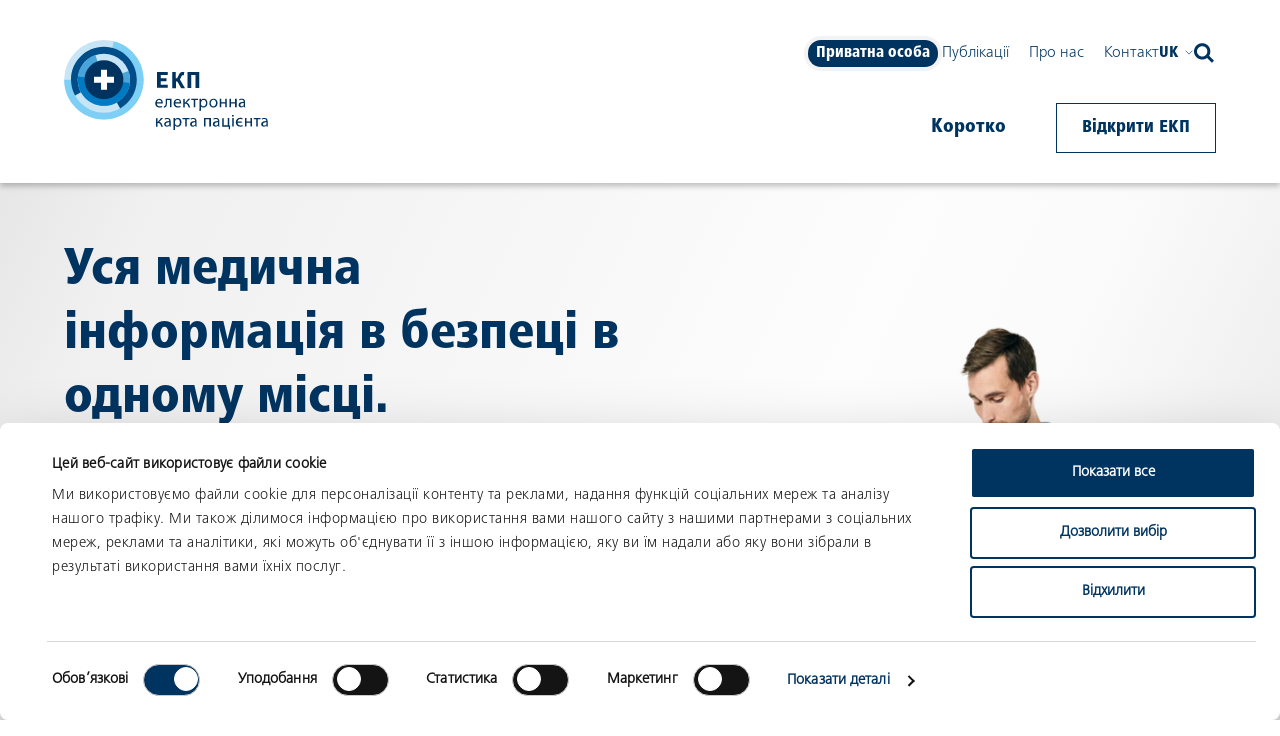

--- FILE ---
content_type: text/html; charset=utf-8
request_url: https://www.patientrecord-ukr.ch/
body_size: 47896
content:
<!DOCTYPE html><html lang="ua"><head><meta charSet="utf-8" data-next-head=""/><meta name="viewport" content="width=device-width, initial-scale=1, maximum-scale=5" data-next-head=""/><meta http-equiv="Content-Type" content="text/html; charset=utf-8" data-next-head=""/><title data-next-head="">Електронна картка пацієнта ЕКП - ЕКП</title><link rel="apple-touch-icon" sizes="180x180" href="/favicons/apple-touch-icon.png" data-next-head=""/><link rel="icon" type="image/png" sizes="32x32" href="/favicons/favicon-32x32.png" data-next-head=""/><link rel="icon" type="image/png" sizes="16x16" href="/favicons/favicon-16x16.png" data-next-head=""/><link rel="manifest" href="/favicons/site.webmanifest" crossorigin="use-credentials" data-next-head=""/><link rel="mask-icon" href="/favicons/safari-pinned-tab.svg" color="#5bbad5" data-next-head=""/><link hrefLang="x-default" rel="alternate" href="https://www.patientendossier.ch/" data-next-head=""/><link hrefLang="de-CH" rel="alternate" href="https://www.patientendossier.ch/" data-next-head=""/><link hrefLang="fr-CH" rel="alternate" href="https://www.dossierpatient.ch/" data-next-head=""/><link hrefLang="it-CH" rel="alternate" href="https://www.cartellapaziente.ch/" data-next-head=""/><link hrefLang="en-CH" rel="alternate" href="https://www.patientrecord.ch/" data-next-head=""/><link hrefLang="rm-CH" rel="alternate" href="https://www.dossierpazient.ch/" data-next-head=""/><link hrefLang="sr-CH" rel="alternate" href="https://www.dosijepacijenata.ch/" data-next-head=""/><link hrefLang="es-CH" rel="alternate" href="https://www.carpetapaciente.ch/" data-next-head=""/><link hrefLang="pt-CH" rel="alternate" href="https://www.dossiepaciente.ch/" data-next-head=""/><link hrefLang="al-CH" rel="alternate" href="https://www.dosijepacijenta.ch/" data-next-head=""/><link hrefLang="tr-CH" rel="alternate" href="https://www.hastadosyasi.ch/" data-next-head=""/><link hrefLang="ua-CH" rel="alternate" href="https://www.patientrecord-ukr.ch/" data-next-head=""/><meta name="msapplication-TileColor" content="#ffffff" data-next-head=""/><meta name="msapplication-TileImage" content="/favicon/ms-icon-144x144.png" data-next-head=""/><meta name="theme-color" content="#ffffff" data-next-head=""/><meta name="description" content="Електронна картка пацієнта містить інформацію, документи та дані стосовно вашого здоров’я. Тут ви можете дізнатися все про ЕКП у Швейцарії." data-next-head=""/><meta name="robots" content="noindex, nofollow" data-next-head=""/><meta property="og:url" content="https://www.patientrecord-ukr.ch/undefined" data-next-head=""/><meta property="og:description" content="Електронна картка пацієнта містить інформацію, документи та дані стосовно вашого здоров’я. Тут ви можете дізнатися все про ЕКП у Швейцарії." data-next-head=""/><meta property="og:title" content="Електронна картка пацієнта ЕКП - ЕКП" data-next-head=""/><meta property="og:type" content="website" data-next-head=""/><meta property="og:site_name" content="" data-next-head=""/><meta name="twitter:card" content="summary" data-next-head=""/><meta name="twitter:site" content="https://www.patientrecord-ukr.ch/undefined" data-next-head=""/><meta name="twitter:title" content="Електронна картка пацієнта ЕКП - ЕКП" data-next-head=""/><meta name="twitter:description" content="Електронна картка пацієнта містить інформацію, документи та дані стосовно вашого здоров’я. Тут ви можете дізнатися все про ЕКП у Швейцарії." data-next-head=""/><link rel="preload" href="/_next/static/css/b0d7e30edca77743.css" as="style"/><link rel="preload" href="/_next/static/css/205a12304627f2f9.css" as="style"/><script type="application/ld+json" data-next-head="">[ {
      "@context": "https://schema.org",
      "@type": "Organization",
      "url": "https://www.patientrecord-ukr.ch/",
      "logo":  "https://www.patientrecord-ukr.ch/logos/epd-logo-ua.svg"
    }]</script><link rel="stylesheet" href="/_next/static/css/b0d7e30edca77743.css" data-n-g=""/><link rel="stylesheet" href="/_next/static/css/205a12304627f2f9.css" data-n-p=""/><noscript data-n-css=""></noscript><script defer="" noModule="" src="/_next/static/chunks/polyfills-42372ed130431b0a.js"></script><script src="/_next/static/chunks/webpack-32bb61e0d2b519e6.js" defer=""></script><script src="/_next/static/chunks/framework-cb47c9d0bd622977.js" defer=""></script><script src="/_next/static/chunks/main-02c030aa90d6ec56.js" defer=""></script><script src="/_next/static/chunks/pages/_app-038f50e6bf067aef.js" defer=""></script><script src="/_next/static/chunks/8b2016e6-c1c55191a2d06a1a.js" defer=""></script><script src="/_next/static/chunks/f75cc847-0238aa53cfdd3863.js" defer=""></script><script src="/_next/static/chunks/9e4243ea-25c1f201240c6287.js" defer=""></script><script src="/_next/static/chunks/4521-16bca35919307c80.js" defer=""></script><script src="/_next/static/chunks/3917-b02404532ccb7f06.js" defer=""></script><script src="/_next/static/chunks/pages/index-d99374d73ce115b4.js" defer=""></script><script src="/_next/static/cSbi0I-xpFuE_gJsWxT9U/_buildManifest.js" defer=""></script><script src="/_next/static/cSbi0I-xpFuE_gJsWxT9U/_ssgManifest.js" defer=""></script></head><body><div id="__next"><ul class="accessibility-nav"><li><a title="Link to Homepage" href="https://www.patientrecord-ukr.ch/individuals">Homepage</a></li><li><a accessKey="2" href="#main" title="Go to content">Go to content</a></li></ul><div class="layout"><div class="layout-default"><header class="header" role="banner"><h1 class="sr-only">header</h1><div class="top-bar top-bar--scroll-up"><div class="top-bar__wrapper"><div class="grid top-bar__grid"><div class="top-bar__left"><a class="top-bar__logo" href="https://www.patientrecord-ukr.ch/individuals"><svg xmlns="http://www.w3.org/2000/svg" viewBox="0 0 116.3 51.4" style="enable-background:new 0 0 116.3 51.4" xml:space="preserve" aria-label="EPD logo with link to homepage"><path fill="#fff" d="M0 0h117v52H0z"></path><circle style="fill:#c8e5f5" cx="22.7" cy="22.7" r="22.7"></circle><path style="fill:#7dcff5" d="M28.4.7c9.8 2.5 17 11.4 17 22 0 12.5-10.2 22.7-22.7 22.7S0 35.2 0 22.7h22.7l5.7-22z"></path><circle style="fill:#c8e5f5" cx="22.7" cy="22.7" r="18.8"></circle><path style="fill:#004e89" d="M41.5 22.7c0-10.4-8.4-18.8-18.8-18.8S3.9 12.3 3.9 22.7c0 3.2.8 6.3 2.3 9l16.5-9L32 39.1c5.7-3.3 9.5-9.4 9.5-16.4z"></path><circle style="fill:#c8e5f5" cx="22.7" cy="22.7" r="14.9"></circle><path style="fill:#49a4d9" d="M37.6 22.7c0-1.7-.3-3.4-.8-5l-14.1 5-4.9-14.1c-5.9 2-10.1 7.6-10.1 14.1 0 8.2 6.7 14.9 14.9 14.9s15-6.7 15-14.9z"></path><path style="fill:#007bc3" d="M7.9 20.9c-1 8.2 4.8 15.6 13 16.6s15.6-4.8 16.6-13L7.9 20.9z"></path><circle style="fill:#00335f" cx="22.7" cy="22.7" r="11.1"></circle><path style="fill:#fff" d="M28.4 21v3.4h-4v4H21v-4h-4V21h4v-4h3.4v4z"></path><path style="fill:none" d="M22.7 19.1v7.2M19.3 22.7h6.8"></path><path style="fill:#00335f" d="M53 18.3h6.1V20h-4v1.8h3.4v1.7h-3.4v2.1h4.1v1.7H53v-9zM61.6 18.3h2.1v3.6h2l3.3 5.6h-2.2l-2.2-3.8h-.8v3.8h-2.1v-9.2h-.1zm2.7 4 1.2-2.5c.6-1.3 1.4-1.6 2.4-1.6.2 0 .5 0 .7.1l-.3 1.9c-.2-.1-.3-.1-.4-.1-.4 0-.7.2-1 .8l-.9 1.8-1.7-.4zM70.5 18.3h6.6v9.1H75V20h-2.5v7.4h-2.1l.1-9.1zM52.9 36.2c0 1.2.8 1.7 1.7 1.7.6 0 1-.1 1.3-.2l.1.6c-.3.1-.8.3-1.6.3-1.5 0-2.4-1-2.4-2.4s.9-2.6 2.3-2.6c1.6 0 2 1.4 2 2.3v.4h-3.4v-.1zm2.6-.6c0-.6-.2-1.4-1.2-1.4-.9 0-1.3.8-1.3 1.4h2.5zM61.3 33.6v4.8h-.9v-4.1h-1.7v1.3c0 1.4-.1 2.3-.8 2.7-.2.2-.5.3-1 .3l.1-.8c.2 0 .4-.1.5-.2.5-.3.5-1 .5-2.1v-1.9h3.3zM63.4 36.2c0 1.2.8 1.7 1.7 1.7.6 0 1-.1 1.3-.2l.1.6c-.3.1-.8.3-1.6.3-1.5 0-2.4-1-2.4-2.4s.9-2.6 2.3-2.6c1.6 0 2 1.4 2 2.3v.4h-3.4v-.1zm2.6-.6c0-.6-.2-1.4-1.2-1.4-.9 0-1.3.8-1.3 1.4H66zM68.9 33.6v2.1h.2l1.8-2.1H72l-2.1 2.2c.8.1 1.2.6 1.6 1.5.1.3.3.8.5 1.2h-.9c-.1-.2-.3-.6-.4-1-.3-.8-.8-1.1-1.6-1.1h-.2v2.1H68v-4.8l.9-.1zM76.4 33.6v.7h-1.5v4.1H74v-4.1h-1.5v-.7h3.9zM77.3 35.2v-1.6h.8v.8c.4-.6.9-.9 1.7-.9 1.2 0 2 1 2 2.5 0 1.7-1.1 2.6-2.2 2.6-.6 0-1.2-.3-1.5-.8v2.6h-.9l.1-5.2zm.9 1.3v.4c.2.6.7 1 1.3 1 .9 0 1.5-.8 1.5-1.9 0-1-.5-1.8-1.4-1.8-.6 0-1.2.4-1.3 1.1 0 .1-.1.2-.1.4v.8zM87.6 36c0 1.8-1.2 2.6-2.4 2.6-1.3 0-2.3-1-2.3-2.5 0-1.6 1.1-2.6 2.4-2.6s2.3 1 2.3 2.5zm-3.9 0c0 1.1.6 1.9 1.5 1.9.8 0 1.5-.8 1.5-1.9 0-.8-.4-1.9-1.4-1.9s-1.6 1-1.6 1.9zM89.7 33.6v1.9H92v-1.9h.9v4.8H92v-2.2h-2.3v2.2h-.9v-4.8h.9zM95.3 33.6v1.9h2.3v-1.9h.9v4.8h-.9v-2.2h-2.3v2.2h-.9v-4.8h.9zM102.7 38.4l-.1-.6c-.3.4-.8.7-1.5.7-1 0-1.5-.7-1.5-1.4 0-1.2 1-1.8 2.9-1.8v-.1c0-.4-.1-1.1-1.1-1.1-.4 0-.9.1-1.3.4l-.2-.6c.4-.3 1-.4 1.6-.4 1.5 0 1.8 1 1.8 2v1.8c0 .4 0 .8.1 1.2l-.7-.1zm-.1-2.4c-1 0-2 .2-2 1.1 0 .6.4.8.8.8.6 0 1-.4 1.2-.8V36zM53.3 44.6v2.1h.2l1.8-2.1h1.1l-2.1 2.2c.8.1 1.2.6 1.6 1.5.1.3.3.8.5 1.2h-.9c-.1-.2-.3-.6-.4-1-.3-.8-.8-1.1-1.6-1.1h-.2v2.1h-.9v-4.8l.9-.1zM60.2 49.4l-.1-.6c-.3.4-.8.7-1.5.7-1 0-1.5-.7-1.5-1.4 0-1.2 1-1.8 2.9-1.8v-.1c0-.4-.1-1.1-1.1-1.1-.4 0-.9.1-1.3.4l-.2-.6c.4-.3 1-.4 1.6-.4 1.5 0 1.8 1 1.8 2v1.8c0 .4 0 .8.1 1.2l-.7-.1zM60 47c-1 0-2 .2-2 1.1 0 .6.4.8.8.8.6 0 1-.4 1.2-.8V47zM62.5 46.2v-1.6h.8v.8c.4-.6.9-.9 1.7-.9 1.2 0 2 1 2 2.5 0 1.7-1.1 2.6-2.2 2.6-.6 0-1.2-.3-1.5-.8v2.6h-.9l.1-5.2zm.8 1.3v.4c.2.6.7 1 1.3 1 .9 0 1.5-.8 1.5-1.9 0-1-.5-1.8-1.4-1.8-.6 0-1.2.4-1.3 1.1 0 .1-.1.2-.1.4v.8zM71.5 44.6v.7H70v4.1h-.9v-4.1h-1.5v-.7h3.9zM75 49.4l-.1-.6c-.3.4-.8.7-1.5.7-1 0-1.5-.7-1.5-1.4 0-1.2 1-1.8 2.9-1.8v-.1c0-.4-.1-1.1-1.1-1.1-.4 0-.9.1-1.3.4l-.2-.6c.4-.3 1-.4 1.6-.4 1.5 0 1.8 1 1.8 2v1.8c0 .4 0 .8.1 1.2l-.7-.1zm-.1-2.4c-1 0-2 .2-2 1.1 0 .6.4.8.8.8.6 0 1-.4 1.2-.8V47zM83.8 44.6v4.8h-.9v-4.1h-2.2v4.1h-.9v-4.8h4zM88 49.4l-.1-.6c-.3.4-.8.7-1.5.7-1 0-1.5-.7-1.5-1.4 0-1.2 1-1.8 2.9-1.8v-.1c0-.4-.1-1.1-1.1-1.1-.4 0-.9.1-1.3.4l-.2-.6c.4-.3 1-.4 1.6-.4 1.5 0 1.8 1 1.8 2v1.8c0 .4 0 .8.1 1.2l-.7-.1zm-.1-2.4c-1 0-2 .2-2 1.1 0 .6.4.8.8.8.6 0 1-.4 1.2-.8V47zM91.2 44.6v4.1h2.2v-4.1h.9v4.2h.5l-.1 2.2H94v-1.5h-3.7v-4.8l.9-.1zM96.9 43.3c0 .3-.2.5-.6.5-.3 0-.5-.2-.5-.5s.2-.5.6-.5c.3-.1.5.1.5.5zm-.9 6.1v-4.8h.9v4.8H96zM101.8 45.4c-.2-.1-.6-.3-1.1-.3-1.1 0-1.6.7-1.7 1.5h2.4v.6H99c.1 1 .7 1.6 1.7 1.6.5 0 .9-.1 1.1-.2l.2.6c-.2.1-.8.3-1.5.3-1.6 0-2.5-1.1-2.5-2.5 0-1.5 1.1-2.6 2.6-2.6.6 0 1.1.2 1.3.3l-.1.7zM104.1 44.6v1.9h2.3v-1.9h.9v4.8h-.9v-2.2h-2.3v2.2h-.9v-4.8h.9zM112.1 44.6v.7h-1.5v4.1h-.9v-4.1h-1.5v-.7h3.9zM115.6 49.4l-.1-.6c-.3.4-.8.7-1.5.7-1 0-1.5-.7-1.5-1.4 0-1.2 1-1.8 2.9-1.8v-.1c0-.4-.1-1.1-1.1-1.1-.5 0-.9.1-1.3.4l-.2-.6c.4-.3 1-.4 1.6-.4 1.5 0 1.8 1 1.8 2v1.8c0 .4 0 .8.1 1.2l-.7-.1zm-.1-2.4c-1 0-2 .2-2 1.1 0 .6.4.8.8.8.6 0 1-.4 1.2-.8 0-.1.1-.2.1-.3V47h-.1z"></path></svg></a></div><div class="top-bar__right"><h1 class="sr-only">navigation</h1><div class="nav-wrapper"><div class="secondary-nav-wrapper"><nav class="main-switch"><ul class="menu main-switch__list"><li class="main-switch__list-item"><a title="Приватна особа" class="is-active" aria-selected="true" href="https://www.patientrecord-ukr.ch/individuals">Приватна особа</a></li></ul></nav><nav class="main-nav"><ul class="menu"><li><a title="Публікації" class="" target="_self" href="https://www.patientrecord-ukr.ch/epr-publications">Публікації</a></li><li><a title="Про нас" class="" target="_self" href="https://www.patientrecord-ukr.ch/about-us">Про нас</a></li><li><a title="Контакт" class="" target="_self" href="https://www.patientrecord-ukr.ch/contact">Контакт</a></li></ul></nav><nav><ul class="menu menu--lang"><li><button aria-expanded="false" class="menu__label" aria-label="Please select language Українська">uk<span class="menu__icon"><svg xmlns="http://www.w3.org/2000/svg" fill="none" viewBox="0 0 15 15"><path stroke="currentColor" d="m12.647 5.547-5.1 5.1-5.094-5.1"></path></svg></span></button><ul class="menu__sub"><li><a class="" aria-disabled="false" href="https://www.patientendossier.ch/">Deutsch</a></li><li><a class="" aria-disabled="false" href="https://www.dossierpatient.ch/">Français</a></li><li><a class="" aria-disabled="false" href="https://www.cartellapaziente.ch/">Italiano</a></li><li><a class="" aria-disabled="false" href="https://www.patientrecord.ch/">English</a></li><li><a class="" aria-disabled="false" href="https://www.dossierpazient.ch/">Rumantsch</a></li><li><a class="" aria-disabled="false" href="https://www.dosijepacijenata.ch/">Srpskohrvatski</a></li><li><a class="" aria-disabled="false" href="https://www.carpetapaciente.ch/">Español</a></li><li><a class="" aria-disabled="false" href="https://www.dossiepaciente.ch/">Português</a></li><li><a class="" aria-disabled="false" href="https://www.dosijepacijenta.ch/">Shqip</a></li><li><a class="" aria-disabled="false" href="https://www.hastadosyasi.ch/">Türkçe</a></li></ul></li></ul></nav><div class="search-bar"><button class="search-bar__icon search-bar__icon--open" aria-label="open search"><svg viewBox="0 0 1200 1200" style="enable-background:new 0 0 1200 1200" fill="currentColor"><path d="M983.6 501.6c0-270.9-220.9-491.8-491.8-491.8S0 230.8 0 501.6C0 774 220.9 993.4 491.8 993.4c107.4 0 207.3-34.8 289-93.8l290.5 290.5 128.6-128.6-295-293.5c50-77.2 78.7-168 78.7-266.4zM491.8 811.9c-171 0-310.2-139.2-310.2-310.2s139.2-310.2 310.2-310.2S802 330.6 802 501.6 662.8 811.9 491.8 811.9z"></path></svg></button><div class="search-bar__input-wrapper"><form class="search-bar__form" action="/search"><input type="text" class="search-bar__input" tabindex="-1" placeholder="Search" name="searchterm" value=""/></form><button class="search-bar__icon search-bar__icon--close" tabindex="-1" aria-label="Close Search"><svg width="20" height="20" xmlns="http://www.w3.org/2000/svg"><path fill="none" stroke="currentColor" stroke-width="1.4" d="m1 1 18 18"></path><path fill="currentColor" stroke="currentColor" stroke-width="1.4" d="M19 1 1 19"></path></svg></button></div></div></div><nav class="audience-nav"><ul class="menu audience-nav__private"><li><a title="Коротко " class="" target="_self" href="https://www.patientrecord-ukr.ch/individuals/epr-in-short">Коротко </a></li></ul><a title="Відкрити ЕКП" class="button" target="_self" href="https://www.patientrecord-ukr.ch/individuals/open-epr">Відкрити ЕКП</a></nav></div></div></div></div></div></header></div><main class="layout-default" id="main"><section class="hero hero__light"><div class="hero__grid"><div class="hero__content"><div><h1 class="hero__title"><u class="hero__title-highlight">Уся медична інформація в безпеці в одному місці.</u><br>ЕКП працює.</h1><div class="common-text hero__lead"><p>Керуйте власною медичною інформацією та діліться нею з медичними працівниками. Обмін інформацією стає ефективнішим і простішим, а отже, створює основу для більш якісного вирішення Ваших проблем зі здоров’ям.</p><p><a class="button button--highlight" target="_self" href="https://www.patientrecord-ukr.ch/individuals/open-epr">Відкрити ЕКП</a> <a class="button" target="_self" href="https://www.patientrecord-ukr.ch/individuals/epr-in-short">Коротко</a></p></div></div></div><div class="hero__image"><figure class="hero__image"><img alt="" loading="lazy" width="1200" height="924" decoding="async" data-nimg="1" style="color:transparent" srcSet="/payload/api/images/file/EPD_Testimonial_Physio-1200x924.webp 1x, /payload/api/images/file/EPD_Testimonial_Physio-3840x2957.webp 2x" src="/payload/api/images/file/EPD_Testimonial_Physio-3840x2957.webp"/></figure></div></div></section><section class="block-text"><div class="grid block-text__layout block-text__layout--text-video block-text__layout--center"><div class="common-text"><h1>Коротко про електронну картку пацієнта (ЕКП)</h1><p>Електронна картка пацієнта (ЕКП) містить ваші персональні документів стосовно вашого здоров’я. Завдяки захищеному інтернет-з&#x27;єднанню ця інформація в будь-який час є доступною для вас і для ваших лікарів. Ви повністю контролюєте, хто і коли може мати доступ до певних конкретних документів.</p><p><a class="button" target="_self" href="https://www.patientrecord-ukr.ch/individuals/epr-in-short">Коротко</a></p></div><div class="video-teaser"><div class="video-teaser__image-wrapper"><figure class="drop-shadow video-teaser__image"><img alt="" loading="lazy" width="1280" height="720" decoding="async" data-nimg="1" style="color:transparent" srcSet="/payload/api/images/file/Thumbnail_EN-1200x675.jpg 1x, /payload/api/images/file/Thumbnail_EN-1200x675.jpg 2x" src="/payload/api/images/file/Thumbnail_EN-1200x675.jpg"/></figure><button aria-label="Play the video about the EPR" class="video-teaser__play-icon reset-button" title="Play the video about the EPR"><svg xmlns="http://www.w3.org/2000/svg" xmlns:xlink="http://www.w3.org/1999/xlink" class="PlayIcon_svg__play-icon" viewBox="0 0 72 72"><defs><circle id="PlayIcon_svg__a" cx="36" cy="36" r="36"></circle></defs><g fill="none" fill-rule="evenodd"><use xlink:href="#PlayIcon_svg__a" fill="#CD2C5C"></use><circle cx="36" cy="36" r="34" stroke="#CD2C5C" stroke-width="4"></circle><path fill="#FFF" d="m47.8 36-18 10.8V25.2z"></path></g></svg></button></div><dialog class="video-teaser__dialog" id="65967b4625c245474b692625"><div class="video-teaser__dialog-wrapper"><button title="Close dialog" class="reset-button video-teaser__close-icon"><svg width="20" height="20" xmlns="http://www.w3.org/2000/svg"><path fill="none" stroke="currentColor" stroke-width="1.4" d="m1 1 18 18"></path><path fill="currentColor" stroke="currentColor" stroke-width="1.4" d="M19 1 1 19"></path></svg></button></div></dialog></div></div></section><section class="block-three-row-teaser"><div class="grid "><div class="block-three-row-teaser__list"><article class="block-three-row-teaser__item"><figure class="block-three-row-teaser__image"><img alt="" loading="lazy" width="301" height="300" decoding="async" data-nimg="1" style="color:transparent" sizes="(min-width: 64rem) 1200px, 90vw" srcSet="/payload/api/images/file/EPD_Illustration_vorteile%20(2).svg 640w, /payload/api/images/file/EPD_Illustration_vorteile%20(2).svg 750w, /payload/api/images/file/EPD_Illustration_vorteile%20(2).svg 828w, /payload/api/images/file/EPD_Illustration_vorteile%20(2).svg 1080w, /payload/api/images/file/EPD_Illustration_vorteile%20(2).svg 1200w, /payload/api/images/file/EPD_Illustration_vorteile%20(2).svg 1920w, /payload/api/images/file/EPD_Illustration_vorteile%20(2).svg 2048w, /payload/api/images/file/EPD_Illustration_vorteile%20(2).svg 3840w" src="/payload/api/images/file/EPD_Illustration_vorteile%20(2).svg"/></figure><div class="block-three-row-teaser__content"><h2 class="block-three-row-teaser__title">Переваги</h2><p class="block-three-row-teaser__text">У вас є огляд і контроль. Ділитися інформацією стає легко для всіх.</p><div class="block-three-row-teaser__link"><a title="Дізнатися більше" class="button" target="_self" href="https://www.patientrecord-ukr.ch/benefits">Дізнатися більше</a></div></div></article><article class="block-three-row-teaser__item"><figure class="block-three-row-teaser__image"><img alt="" loading="lazy" width="301" height="300" decoding="async" data-nimg="1" style="color:transparent" sizes="(min-width: 64rem) 1200px, 90vw" srcSet="/payload/api/images/file/EPD_Illustration_Funktionen_2%20(2).svg 640w, /payload/api/images/file/EPD_Illustration_Funktionen_2%20(2).svg 750w, /payload/api/images/file/EPD_Illustration_Funktionen_2%20(2).svg 828w, /payload/api/images/file/EPD_Illustration_Funktionen_2%20(2).svg 1080w, /payload/api/images/file/EPD_Illustration_Funktionen_2%20(2).svg 1200w, /payload/api/images/file/EPD_Illustration_Funktionen_2%20(2).svg 1920w, /payload/api/images/file/EPD_Illustration_Funktionen_2%20(2).svg 2048w, /payload/api/images/file/EPD_Illustration_Funktionen_2%20(2).svg 3840w" src="/payload/api/images/file/EPD_Illustration_Funktionen_2%20(2).svg"/></figure><div class="block-three-row-teaser__content"><h2 class="block-three-row-teaser__title">Функції</h2><p class="block-three-row-teaser__text">Файли та перегляд документів. Надати доступ. Доступ для лікарів швидкої допомоги.</p><div class="block-three-row-teaser__link"><a title="Дізнатися більше" class="button" target="_self" href="https://www.patientrecord-ukr.ch/funtions">Дізнатися більше</a></div></div></article><article class="block-three-row-teaser__item"><figure class="block-three-row-teaser__image"><img alt="" loading="lazy" width="301" height="300" decoding="async" data-nimg="1" style="color:transparent" sizes="(min-width: 64rem) 1200px, 90vw" srcSet="/payload/api/images/file/EPD_illustration_sicherheit%20(2).svg 640w, /payload/api/images/file/EPD_illustration_sicherheit%20(2).svg 750w, /payload/api/images/file/EPD_illustration_sicherheit%20(2).svg 828w, /payload/api/images/file/EPD_illustration_sicherheit%20(2).svg 1080w, /payload/api/images/file/EPD_illustration_sicherheit%20(2).svg 1200w, /payload/api/images/file/EPD_illustration_sicherheit%20(2).svg 1920w, /payload/api/images/file/EPD_illustration_sicherheit%20(2).svg 2048w, /payload/api/images/file/EPD_illustration_sicherheit%20(2).svg 3840w" src="/payload/api/images/file/EPD_illustration_sicherheit%20(2).svg"/></figure><div class="block-three-row-teaser__content"><h2 class="block-three-row-teaser__title">Безпека</h2><p class="block-three-row-teaser__text">Закон про захист персональних даних та Федеральний закон про ЕКП гарантують, що ваші документи, які зберігаються в ЕКП, будуть захищені від несанкціонованого доступу та надійно зберігатимуться.</p><div class="block-three-row-teaser__link"><a title="Дізнатися більше" class="button" target="_self" href="https://www.patientrecord-ukr.ch/security">Дізнатися більше</a></div></div></article></div></div></section><section class="block-quote block-quote--extended"><div class="splide"><div class="splide__track"><ul class="splide__list"><li class="splide__slide"><div class="grid"><blockquote class="block-quote__blockquote"><div class="block-quote__quote block-quote__quote--default"><p class="block-quote__text">«<!-- -->Заощаджений час йде на користь моїм пацієнтам.»<!-- -->»</p><p class="block-quote__slogan">ЕКП працює.</p></div><footer class="block-quote__footer block-quote__footer--with-image"><figure class="block-quote__image"><img alt="" loading="lazy" width="1435" height="1105" decoding="async" data-nimg="1" style="color:transparent" srcSet="/payload/api/images/file/2023-034-EPD_Campanini0101-H_WEB_rgb%201-1200x924.png 1x, /payload/api/images/file/2023-034-EPD_Campanini0101-H_WEB_rgb%201-1200x924.png 2x" src="/payload/api/images/file/2023-034-EPD_Campanini0101-H_WEB_rgb%201-1200x924.png"/></figure><div class="block-quote__author-info"><p class="block-quote__author">Д-р П’єррік Кампаніні</p><p class="block-quote__position">Лікар загальної терапії FMH, Медичний центр О’Вів, Женева</p></div></footer></blockquote></div></li></ul></div></div></section><section class="block-cta block-cta--has-image"><div class="grid"><div class="block-cta__grid"><div class="block-cta__content"><h2 class="block-cta__title">Відкрити ЕКП</h2><div class="block-cta__richtext"><div class="common-text"><h3>Оберіть свого постачальника ЕКП</h3><p>Для того, щоб відкрити ЕКП, оберіть постачальника ЕКП та пройдіть процедуру реєстрації.</p></div></div><div class="block-cta__link-button"><a title="Огляд постачальників" target="_self" href="https://www.patientrecord-ukr.ch/individuals/open-epr">Огляд постачальників</a></div></div><figure class="block-cta__image"><img alt="" loading="lazy" width="1200" height="924" decoding="async" data-nimg="1" style="color:transparent" srcSet="/payload/api/images/file/EPD_Testimonial_im_Kopf-1-1200x924.webp 1x, /payload/api/images/file/EPD_Testimonial_im_Kopf-1-3840x2957.webp 2x" src="/payload/api/images/file/EPD_Testimonial_im_Kopf-1-3840x2957.webp"/></figure></div></div></section></main><section class="pre-footer layout-default"><div class="grid"><div class="pre-footer__text"><div class="common-text"><p>Patientrecord.ch є офіційною інформаційною платформою для електронної картки пацієнта (ЕКП) від eHealth Suisse, конфедерації та кантонів.</p></div></div><ul class="pre-footer__logo-list reset-list"><li class="pre-footer__logo-item"><a href="https://www.e-health-suisse.ch/" target="_blank" rel="noreferrer"><figure class="pre-footer__logo-image"><img alt="Logo of eHealth Suisse" loading="lazy" width="226.77" height="85.04" decoding="async" data-nimg="1" style="color:transparent" srcSet="/payload/api/images/file/logo-ehs-en.svg 1x, /payload/api/images/file/logo-ehs-en.svg 2x" src="/payload/api/images/file/logo-ehs-en.svg"/></figure></a></li><li class="pre-footer__logo-item"><a href="https://www.bag.admin.ch/bag/en/home.html" target="_blank" rel="noreferrer"><figure class="pre-footer__logo-image"><img alt="Logo of the Swiss Confederation" loading="lazy" width="156" height="39" decoding="async" data-nimg="1" style="color:transparent" srcSet="/payload/api/images/file/logo-bund.svg 1x, /payload/api/images/file/logo-bund.svg 2x" src="/payload/api/images/file/logo-bund.svg"/></figure></a></li><li class="pre-footer__logo-item"><a href="https://www.gdk-cds.ch/de/" target="_blank" rel="noreferrer"><figure class="pre-footer__logo-image"><img alt="Logo of the Conference of the cantonal health directors" loading="lazy" width="112" height="40" decoding="async" data-nimg="1" style="color:transparent" srcSet="/payload/api/images/file/logo-gdk-new.svg%20(1).svg 1x, /payload/api/images/file/logo-gdk-new.svg%20(1).svg 2x" src="/payload/api/images/file/logo-gdk-new.svg%20(1).svg"/></figure></a></li></ul></div></section><footer class="footer layout-default"><h1 class="sr-only">footer</h1><div class="grid"><ul class="footer__list reset-list"><li class="footer__item"><div class="common-text footer__col1-text"><p>ЕКП є зведенням важливої </p><p>інформації про ваше здоров’я у</p><p>цифровому форматі.<br/><br/><br/></p></div><a title="Коротко про ЕКП" class="footer__col1-button" target="_self" href="https://www.patientrecord-ukr.ch/individuals/epr-in-short">Коротко про ЕКП</a></li><li class="footer__item"><ul class="footer__sub-navs reset-list"></ul></li><li class="footer__item"><ul class="footer__sub-navs reset-list"><li class="footer__sub-navs-item"><a title="Відкрити ЕКП" class="footer__col3-button" target="_self" href="https://www.patientrecord-ukr.ch/individuals/open-epr">Відкрити ЕКП</a></li></ul></li><li class="footer__item"><ul class="reset-list"><li class="footer__lang-switch"><h2 class="footer__sub-nav-title">Мова</h2><nav class="mobile-lang-switch"><ul class="menu mobile-lang-switch__menu"><li class="mobile-lang-switch__menuitem"><a class="" aria-disabled="false" title="Sprache wechseln zu: Deutsch" href="https://www.patientendossier.ch/"><span class="sr-only">Sprache wechseln zu: Deutsch</span>de</a></li><li class="mobile-lang-switch__menuitem"><a class="" aria-disabled="false" title="changer de langue à: Français" href="https://www.dossierpatient.ch/"><span class="sr-only">changer de langue à: Français</span>fr</a></li><li class="mobile-lang-switch__menuitem"><a class="" aria-disabled="false" title="cambiare lingua in: Italiano" href="https://www.cartellapaziente.ch/"><span class="sr-only">cambiare lingua in: Italiano</span>it</a></li><li class="mobile-lang-switch__menuitem"><a class="" aria-disabled="false" title="change language to: English" href="https://www.patientrecord.ch/"><span class="sr-only">change language to: English</span>en</a></li><li class="mobile-lang-switch__menuitem"><a class="" aria-disabled="false" title="change language to: Rumantsch" href="https://www.dossierpazient.ch/"><span class="sr-only">change language to: Rumantsch</span>rm</a></li><li class="mobile-lang-switch__menuitem"><a class="" aria-disabled="false" title="change language to: Srpskohrvatski" href="https://www.dosijepacijenata.ch/"><span class="sr-only">change language to: Srpskohrvatski</span>sr</a></li><li class="mobile-lang-switch__menuitem"><a class="" aria-disabled="false" title="change language to: Español" href="https://www.carpetapaciente.ch/"><span class="sr-only">change language to: Español</span>es</a></li><li class="mobile-lang-switch__menuitem"><a class="" aria-disabled="false" title="change language to: Português" href="https://www.dossiepaciente.ch/"><span class="sr-only">change language to: Português</span>pt</a></li><li class="mobile-lang-switch__menuitem"><a class="" aria-disabled="false" title="change language to: Shqip" href="https://www.dosijepacijenta.ch/"><span class="sr-only">change language to: Shqip</span>sq</a></li><li class="mobile-lang-switch__menuitem"><a class="" aria-disabled="false" title="change language to: Türkçe" href="https://www.hastadosyasi.ch/"><span class="sr-only">change language to: Türkçe</span>tr</a></li><li class="mobile-lang-switch__menuitem"><span class="is-active" aria-label="Please select language Українська">uk</span></li></ul></nav></li><li class="footer__download"><h2 class="footer__sub-nav-title">Простою мовою у форматі PDF</h2><ul class="footer__downloads-list reset-list"><li class="footer__downloads-list-item"><a href="https://www.patientendossier.ch/payload/api/downloadfiles/file/230119_EPD_Booklet_BEV_DE_compressed.pdf" target="_blank" rel="noreferrer" class="footer__downloads-list-item"><span class="sr-only">Download file: Простою мовою у форматі PDF in Deutsch</span>DE</a></li><li class="footer__downloads-list-item"><a href="https://www.patientendossier.ch/payload/api/downloadfiles/file/230119_EPD_Booklet_BEV_FR_compressed.pdf" target="_blank" rel="noreferrer" class="footer__downloads-list-item"><span class="sr-only">Download file: Простою мовою у форматі PDF in Français</span>FR</a></li><li class="footer__downloads-list-item"><a href="https://www.patientendossier.ch/payload/api/downloadfiles/file/230119_EPD_Booklet_BEV_IT_compressed.pdf" target="_blank" rel="noreferrer" class="footer__downloads-list-item"><span class="sr-only">Download file: Простою мовою у форматі PDF in Italiano</span>IT</a></li></ul></li></ul></li><li class="footer__item"><nav><ul class="footer__footer-menu reset-list"><li><a title="Публікації" target="_self" href="https://www.patientrecord-ukr.ch/epr-publications">Публікації</a></li><li><a title="Контакт" target="_self" href="https://www.patientrecord-ukr.ch/contact">Контакт</a></li><li><a title="Юридична інформація / Вихідні дані " target="_self" href="https://www.patientrecord-ukr.ch/impressum">Юридична інформація / Вихідні дані </a></li></ul></nav></li></ul></div></footer></div></div><script id="__NEXT_DATA__" type="application/json">{"props":{"pageProps":{"_nextI18Next":{"initialI18nStore":{"ua":{"translation":{"blog":{"noPostsFound":"Sorry, no posts were found.","epdNews":"Latest on EPR / EPR News","allArticles":"See all posts","all":"All","readMore":"Дізнатися більше"},"screenreader":{"blogPostSlider":"Blog post carousel","blogPost":"Blog post","home":"Homepage","linkToContent":"Go to content","selectLanguage":"Please select language","externalLink":"External link: ","playButton":"Play video in modal","closeDialog":"Close dialog","submitForm":"Send Form","openNavigation":"open navigation","closeNavigation":"close navigation","openSearch":"open search","header":"header","navigation":"navigation","footer":"footer","newsFilterElement":"filter","newsFilterElementActive":"active filter","downloadFile":"Download file","changeLanguage":"change language","filterElement":"filter","filterElementActive":"active filter","openSubMenu":"open sub-menu","langIn":"in","closeSearch":"Close Search","sliderPreviousSlide":"Previous image","sliderNextSlide":"Next image","sliderSlideNumber":"Перейти до зображення","ukrainianLanguage":"Ukrainian"},"functionsOverview":{"accessRights":"Only with access rights","patient":"Patient","buisiness":"Health professional","readMore":"Дізнатися більше"},"provider":{"noResults":"На жаль, пoстачальників не знайдено.","cantonNoOption":"Вибрати кантон","cantonOneOption":"Вибрано один кантон","cantonMultipleOptions":"Вибрано декілька кантонів","cantonAllOptions":"Вибрано всі кантони","cantonsFilterLabel":"Фільтрувати за кантонами","languageNoOption":"Обрати мову","languageOneOption":"Обрано одну мову","languageMultipleOptions":"Обрано декілька мов","languageAllOptions":"Обрано всі мови","languageFilterLabel":"Фільтр за мовою","providerNoOption":"Вибрати провайдера","providerOneOption":"Вибрано одного провайдера","providerMultipleOptions":"Вибрано декількох провайдерів","providerAllOptions":"Вибрано всіх провайдерів","providerFilterLabel":"Фільтрувати за провайдером","bookAppointment":"Записатися на прийом","openingHours":"Години роботи","moreInformation":"Додаткова інформація","seeLocations":"Подивитися центри відкриття","noProvidersFound":"Для цієї мережі не знайдено жодних представництв, або розбудова мережі представництв наразі поки що триває.","eidOnSite":"Створити електронну ідентифікацію на місці","eidInAdvance":"Створити електронну ідентифікацію заздалегідь","cantonResidenceFilterLabel":"Фільтрувати за кантоном проживання","openingTypeFilterLabel":"Фільтрувати за типом відкриття","epdAppFilterLabel":"Фільтрувати за додатком ЕКП","onSite":"На місці","online":"Онлайн","yes":"Так","no":"Ні","toProvider":"До постачальників","withFee":"За окрему плату","withFeeText":"Відкриття можливе \u003c0\u003eза окрему плату або безкоштовно\u003c/0\u003e, залежно від кантону проживання.","withoutFeeText":"Відкриття можливе \u003c0\u003eбезкоштовно\u003c/0\u003e.","openingType":"Тип відкриття","epdApp":"Додаток ЕКП","provider":"постачальників","openResidenceCanton":"Відкриття в кантоні проживання","canton":"Кантон","residenceCanton":"Кантон проживання","languages":"Мова","link":"Посилання","allCantons":"Уся Швейцарія","resultsFound":"found results","resultFound":"found result"},"cookiebot":{"allowStatistics":"Please allow statistics cookies to show this content."},"topBar":{"linkToHome":"Link to Homepage"},"quiz":{"skipToTopic":"Oder gehen Sie direkt zum Thema Ihrer Wahl:","reset":"reset","isCorrect":"correct!","isWrong":"Falsch!","thereIsMore":"Nicht alle Ihre Antworten sind korrekt. Bitte überprüfen Sie diese.","goToEnd":"go to end","nextQuestion":"Zur nächsten Frage","checkAnswers":"check answers","goToQuestion":"go to quiz question"},"general":{"share":"Share content","user":"User","shareFacebook":"share page on Facebook","shareLinkedIn":"share page on LinkedIn","shareMail":"share page via email","shareTwitter":"share page on Twitter","shareWhatsApp":"share page via WhatsApp","shareXing":"share page on Xing","epd":"ЕКП"},"form":{"requiredField":"The field {{label}} is required.","invalidField":"The value {{value}} is invalid in the field {{label}}"},"preview":{"loggedInAs":"Logged in as","exit":"Exit preview mode","edit":"Edit entry"},"footer":{"language":"Мова"},"search":{"search":"Search","noResults":"Sorry, your search did not return any results. Please enter another search term.","searchResultLabel":"There were {{amount}} Results found for \u003c0\u003e\"{{searchterm}}\"\u003c/0\u003e."}}},"de":{"translation":{"blog":{"noPostsFound":"Es wurden leider keine Beiträge gefunden.","epdNews":"Aktuelles zum EPD","allArticles":"Alle Beiträge ansehen","all":"Alle","readMore":"Mehr erfahren"},"screenreader":{"blogPostSlider":"Blog Beitrag Carousel","blogPost":"Blog Beitrag","home":"Startseite","linkToContent":"Zum Inhalt","selectLanguage":"Bitte wählen Sie Ihre Sprache. Aktuelle Sprache:","externalLink":"Externer Link: ","playButton":"Video in Modal abspielen","closeDialog":"Dialog schliessen","submitForm":"Formular abschicken","openNavigation":"Navigation öffnen","closeNavigation":"Navigation schliessen","openSearch":"Suche öffnen","header":"Kopfzeile","navigation":"Navigation","footer":"Fusszeile","newsFilterElement":"Filter","newsFilterElementActive":"Aktiver Filter","downloadFile":"Datei herunterladen","changeLanguage":"Sprache wechseln","filterElement":"Filter","filterElementActive":"Aktiver Filter","openSubMenu":"Unter-Menu öffnen","langIn":"in","closeSearch":"Suche schliessen","sliderPreviousSlide":"Vorheriges Bild","sliderNextSlide":"Nächstes Bild","sliderSlideNumber":"Gehe zum Bild","ukrainianLanguage":"Ukrainisch"},"functionsOverview":{"accessRights":"Nur mit Zugriffsrechten","patient":"PatientIn","buisiness":"Gesundheitsfachperson","readMore":"Mehr erfahren"},"provider":{"noResults":"Es wurden leider keine Anbieter gefunden.","cantonNoOption":"Kanton wählen","cantonOneOption":"Ein Kanton ausgewählt","cantonMultipleOptions":"Mehrere Kantone ausgewählt","cantonAllOptions":"Alle Kantone ausgewählt","cantonsFilterLabel":"Nach Kantonen filtern","cantonResidenceFilterLabel":"Nach Wohnkanton filtern","openingTypeFilterLabel":"Nach Eröffnungsart filtern","epdAppFilterLabel":"Nach EPD-App filtern","languageNoOption":"Sprache wählen","languageOneOption":"Eine Sprache ausgewählt","languageMultipleOptions":"Mehrere Sprachen ausgewählt","languageAllOptions":"Alle","languageFilterLabel":"Nach Sprache filtern","providerNoOption":"Anbieter wählen","providerOneOption":"Einen Anbieter ausgewählt","providerMultipleOptions":"Mehrere Anbieter ausgewählt","providerAllOptions":"Alle Anbieter ausgewählt","providerFilterLabel":"Nach Anbieter filtern","bookAppointment":"Termin buchen","openingHours":"Öffnungszeiten","moreInformation":"Weitere Informationen","noProvidersFound":"Für dieses Netzwerk gibt es noch keine Standorte, oder die Standorte sind noch im Aufbau.","eidOnSite":"Elektronische Identität vor Ort erstellen","eidInAdvance":"Elektronische Identität im Voraus erstellen","onSite":"vor Ort","online":"Online","yes":"Ja","no":"Nein","toProvider":"Zum Anbieter","withFee":"Gegen Gebühr","withFeeText":"Eröffnung je nach Wohnkanton \u003c0\u003emit oder ohne Gebühr\u003c/0\u003e möglich.","withoutFeeText":"Eröffnung \u003c0\u003eohne Gebühr\u003c/0\u003e möglich.","openingType":"Eröffnungsart","epdApp":"EPD-App","provider":"Anbieter","residenceCanton":"Wohnkanton","openResidenceCanton":"Eröffnung im Wohnkanton","canton":"Kanton","languages":"Sprache","link":"Link","allCantons":"Ganze Schweiz","resultsFound":"Ergebnisse gefunden","resultFound":"Ergebnis gefunden"},"cookiebot":{"allowStatistics":"Um den Inhalt anzuzeigen, stimmen Sie bitte den Statistik-Cookies zu."},"topBar":{"linkToHome":"Link zur Startseite"},"quiz":{"skipToTopic":"Oder gehen Sie direkt zum Thema Ihrer Wahl:","reset":"Quiz neu starten","isCorrect":"Richtig!","isWrong":"Falsch!","thereIsMore":"Nicht alle Ihre Antworten sind korrekt. Bitte überprüfen Sie diese.","goToEnd":"Quiz abschliessen","nextQuestion":"Zum nächsten Thema","checkAnswers":"Antworten überprüfen","goToQuestion":"Zur Quiz-Frage wechseln"},"general":{"share":"Inhalt teilen","user":"BenutzerIn","shareFacebook":"Seite auf Facebook teilen","shareLinkedIn":"Seite auf LinkedIn teilen","shareMail":"Seite via E-Mail teilen","shareTwitter":"Seite auf Twitter teilen","shareWhatsApp":"Seite via WhatsApp teilen","shareXing":"Seite auf Xing teilen","epd":"EPD"},"form":{"requiredField":"Das Feld {{label}} ist erforderlich.","invalidField":"Der Wert {{value}} ist im Feld {{label}} ungültig."},"preview":{"loggedInAs":"Eingeloggt als","exit":"Vorschau Modus verlassen","edit":"Eintrag bearbeiten"},"footer":{"language":"Sprache"},"search":{"search":"Suche","noResults":"Leider ergab Ihre Suche keine Treffer. Bitte geben Sie einen anderen Suchbegriff ein.","searchResultLabel":"{{amount}} Resultat(e) für \u003c0\u003e«{{searchterm}}»\u003c/0\u003e gefunden."}}}},"initialLocale":"ua","ns":["translation"],"userConfig":{"i18n":{"locales":["de","fr","it","en","rm","sr","es","pt","al","tr","ua"],"defaultLocale":"de","reloadOnPrerender":false,"domains":[{"domain":"www.patientendossier.ch","defaultLocale":"de"},{"domain":"www.patientrecord.ch","defaultLocale":"en"},{"domain":"www.dossierpatient.ch","defaultLocale":"fr"},{"domain":"www.cartellapaziente.ch","defaultLocale":"it"},{"domain":"www.dossierpazient.ch","defaultLocale":"rm"},{"domain":"www.dosijepacijenata.ch","defaultLocale":"sr"},{"domain":"www.carpetapaciente.ch","defaultLocale":"es"},{"domain":"www.dossiepaciente.ch","defaultLocale":"pt"},{"domain":"www.dosijepacijenta.ch","defaultLocale":"al"},{"domain":"www.hastadosyasi.ch","defaultLocale":"tr"},{"domain":"www.patientrecord-ukr.ch","defaultLocale":"ua"}]},"defaultNS":"translation"}},"content":{"type":"pages","title":"Приватна особа","slug":"individuals","fullTitle":"Приватна особа","fullSlug":"individuals","breadcrumbs":[{"doc":"645354c706d7715b6b1ac785","url":"/individuals","label":"Приватна особа","id":"67ef9ee150646e001d204642"}],"audience":"private","hero":{"hero":{"subtitle":"","heroTitle":"\u003cu\u003eУся медична інформація в безпеці в одному місці.\u003c/u\u003e\nЕКП працює.","lead":[{"children":[{"text":"Керуйте власною медичною інформацією та діліться нею з медичними працівниками. Обмін інформацією стає ефективнішим і простішим, а отже, створює основу для більш якісного вирішення Ваших проблем зі здоров’ям."}]},{"children":[{"text":""},{"children":[{"text":"Відкрити ЕКП"}],"doc":{"relationTo":"pages","value":{"type":"pages","title":"Відкрити ЕКП","slug":"open-epr","fullTitle":"Приватна особа \u003e Відкрити ЕКП","fullSlug":"individuals/open-epr","parent":"645354c706d7715b6b1ac785","breadcrumbs":[{"doc":"645354c706d7715b6b1ac785","url":"/individuals","label":"Приватна особа","id":"683407d6cdb5a0001d2faac4"},{"doc":"6453acb399eadfb093b7d72f","url":"/individuals/open-epr","label":"Відкрити ЕКП","id":"683407d6cdb5a0001d2faac5"}],"audience":"private","hero":{"hero":{"subtitle":"","heroTitle":"З чого розпочинається процес відкриття електронної картки пацієнта (ЕКП) ","lead":[{"children":[{"text":"Щоб відкрити електронну картку пацієнта (ЕКП), перш за все потрібно вибрати постачальника електронної картки пацієнта (ЕКП), сертифікованого відповідно до федерального законодавства. Постачальники електронної картки пацієнта (ЕКП) пропонують різні процедури відкриття, мови та інколи додаткові функції. Електронну картку пацієнта (ЕКП) можна відкрити самостійно онлайн або в офіційному центрі відкриття. У будь-якому разі, для відкриття електронної картки пацієнта (ЕКП) потрібен електронний ідентифікатор. Ви можете вільно вибирати постачальника електронної картки пацієнта (ЕКП), оскільки платформи ЕКП у різних постачальників ЕКП сумісні. "},{"text":"Електронна картка пацієнта (ЕКП) працює по всій Швейцарії.","bold":true},{"text":"\n"}]}],"appearance":"default"}},"content":{"layout":[{"blockType":"block-process","title":"","colDirection":"columns","processStep":[{"color":"dark-blue","number":1,"icon":{"relation":{"type":"upload","locale":"any","prefix":"images","filename":"EPD-Anbieter.svg","mimeType":"image/svg+xml","filesize":5043,"width":200,"height":120,"sizes":{"auto256":{"url":null},"auto384":{"url":null},"auto640":{"url":null},"auto750":{"url":null},"auto1080":{"url":null},"auto1200":{"url":null},"auto1920":{"url":null},"auto2048":{"url":null},"auto3840":{"url":null}},"createdAt":"2025-01-29T08:34:59.316Z","updatedAt":"2025-01-29T08:34:59.316Z","id":"6799e833b72807b160ccd31d","url":"https://www.patientendossier.ch/payload/api/images/file/EPD-Anbieter.svg","thumbnailURL":null},"caption":"","shadow":false},"title":"Вибір постачальника електронної картки пацієнта (ЕКП) ","titleType":"h2","text":[{"children":[{"text":""}]}],"addLink":true,"link":{"type":"reference","activateAnchor":true,"label":"Оберіть постачальника зараз","reference":{"relationTo":"pages","value":{"type":"pages","title":"Відкрити ЕКП","slug":"open-epr","fullTitle":"Приватна особа \u003e Відкрити ЕКП","fullSlug":"individuals/open-epr","parent":"645354c706d7715b6b1ac785","breadcrumbs":[{"doc":"645354c706d7715b6b1ac785","url":"/individuals","label":"Приватна особа","id":"683407d6cdb5a0001d2faac4"},{"doc":"6453acb399eadfb093b7d72f","url":"/individuals/open-epr","label":"Відкрити ЕКП","id":"683407d6cdb5a0001d2faac5"}],"audience":"private","hero":{"hero":{"subtitle":"","heroTitle":"З чого розпочинається процес відкриття електронної картки пацієнта (ЕКП) ","lead":[{"children":[{"text":"Щоб відкрити електронну картку пацієнта (ЕКП), перш за все потрібно вибрати постачальника електронної картки пацієнта (ЕКП), сертифікованого відповідно до федерального законодавства. Постачальники електронної картки пацієнта (ЕКП) пропонують різні процедури відкриття, мови та інколи додаткові функції. Електронну картку пацієнта (ЕКП) можна відкрити самостійно онлайн або в офіційному центрі відкриття. У будь-якому разі, для відкриття електронної картки пацієнта (ЕКП) потрібен електронний ідентифікатор. Ви можете вільно вибирати постачальника електронної картки пацієнта (ЕКП), оскільки платформи ЕКП у різних постачальників ЕКП сумісні. "},{"text":"Електронна картка пацієнта (ЕКП) працює по всій Швейцарії.","bold":true},{"text":"\n"}]}],"appearance":"default"}},"content":{"layout":[{"blockType":"block-process","title":"","colDirection":"columns","processStep":[{"color":"dark-blue","number":1,"icon":{"relation":"6799e833b72807b160ccd31d","caption":"","shadow":false},"title":"Вибір постачальника електронної картки пацієнта (ЕКП) ","titleType":"h2","text":[{"children":[{"text":""}]}],"addLink":true,"link":{"type":"reference","activateAnchor":true,"label":"Оберіть постачальника зараз","reference":{"relationTo":"pages","value":"6453acb399eadfb093b7d72f"},"anchor":"korotkiy-oglyad-sertifikovanih-postachalnikiv-elektronnoyi-kartki-paciienta-ekp"},"id":"648b184df940a530ae208649"},{"color":"blue","number":2,"icon":{"relation":"6799e969b72807b160cce6bb","caption":"","shadow":false},"title":"Електронна ідентифікація","titleType":"h2","text":[{"children":[{"text":""}]}],"addLink":true,"link":{"type":"reference","activateAnchor":true,"label":"Прочитати більше ","reference":{"relationTo":"pages","value":"6453acb399eadfb093b7d72f"},"anchor":"elektronna-identifikaciya"},"id":"648b1857f940a530ae20864a"},{"color":"blue","number":3,"icon":{"relation":"6799e9c9b72807b160cce813","caption":"","shadow":false},"title":"Заява на відкриття електронної картки пацієнта (ЕКП)","titleType":"h2","text":[{"children":[{"text":""}]}],"addLink":true,"link":{"type":"reference","activateAnchor":true,"label":"Прочитати більше","reference":{"relationTo":"pages","value":"6453acb399eadfb093b7d72f"},"anchor":"zayava-na-vidkrittya-elektronnoyi-kartki-paciienta-ekp"},"id":"648b1868f940a530ae20864b"},{"color":"blue","number":4,"icon":{"relation":"679aa13b70ea5517d21c5ad4","caption":"","shadow":false},"title":"Вхід в електронну картку пацієнта (ЕКП)","titleType":"h2","text":[{"children":[{"text":""}]}],"addLink":true,"link":{"type":"reference","activateAnchor":true,"label":"Прочитати більше","reference":{"relationTo":"pages","value":"6453acb399eadfb093b7d72f"},"anchor":"vhid-v-elektronnu-kartku-paciienta-ekp"},"id":"648b1873f940a530ae20864c"}],"id":"679a76e17427587183fa5635"},{"blockType":"block-provider","addProcess":true,"process":{"number":1,"icon":{"relation":"6799ea44b72807b160ccea5a","caption":"","shadow":false},"title":"Вибір постачальника електронної картки пацієнта (ЕКП)","titleType":"h3","text":[{"children":[{"text":"У наступному огляді наведені сертифіковані постачальники для національної електронної картки пацієнта (ЕКП). Виберіть постачальника, який вам найбільше пасує, і пройдіть процедуру відкриття на його вебсайті."}]}]},"title":"Короткий огляд сертифікованих постачальників електронної картки пацієнта (ЕКП)","description":[{"children":[{"text":""}]}],"filterBy":"residenceCantons","addFilter":false,"filter":{"cantonFilter":null,"languageFilter":null},"locationPage":{"relationTo":"pages","value":"6544a86c55b84e6813a20be7"},"addButton":true,"buttonLabel":"Подивитися центри відкриття","button":{"type":"reference","label":"Відкрити ЕКП на місці","reference":{"relationTo":"pages","value":"6544a86c55b84e6813a20be7"}},"id":"679a76e17427587183fa5636"},{"blockType":"block-process","title":"Ваш постачальник допоможе вам безпечно відкрити електронну картку пацієнта (ЕКП) ","text":[{"children":[{"text":"Після того, як ви вибрали відповідного постачальника електронної картки пацієнта (ЕКП), починається процес відкриття. Це відбувається безпосередньо через вибраного вами постачальника. Для цього необхідно виконати наступні кроки: "}]}],"colDirection":"rows","processStep":[{"color":"blue","number":2,"icon":{"relation":"6799e969b72807b160cce6bb","caption":"","shadow":false},"title":"Електронна ідентифікація ","titleType":"h3","text":[{"children":[{"text":"Для безпечного доступу до електронної картки пацієнта (ЕКП) вам потрібен сертифікований електронний ідентифікатор. Дізнайтеся, які електронні ідентифікатори підтримуються, на вебсайті вашого постачальника електронної картки пацієнта (ЕКП). Якщо ви ще не маєте такого ідентифікатора, постачальник проведе вас через весь процес і покаже, як його отримати. "}]}],"link":{"type":"reference"},"id":"6799eaeb79a5e00f3573fdfc"},{"color":"blue","number":3,"icon":{"relation":"6799e9c9b72807b160cce813","caption":"","shadow":false},"title":"Заява на відкриття електронної картки пацієнта (ЕКП)","titleType":"h3","text":[{"children":[{"text":"Ваш постачальник допоможе вам безпечно пройти процес відкриття. Ознайомтеся з умовами форми згоди на відкриття електронної картки пацієнта (ЕКП) та підпишіть її від руки або за допомогою електронного ідентифікатора. Після цього створюється ваша електронна картка пацієнта (ЕКП). На це може піти кілька днів. "}]}],"link":{"type":"reference"},"id":"6799eb5779a5e00f3573fdfd"},{"color":"blue","number":4,"icon":{"relation":"679aa13b70ea5517d21c5ad4","caption":"","shadow":false},"title":"Вхід в електронну картку пацієнта (ЕКП) ","titleType":"h3","text":[{"children":[{"text":"Після цього ви отримаєте дані доступу, за допомогою яких ви зможете увійти до своєї електронної картки пацієнта (ЕКП) на порталі ЕКП постачальника. Залежно від постачальника, вам можливо буде потрібно прив'язати ЕКП до вашого електронного ідентифікатора під час першого входу в систему. Для подальших входів на портал ЕКП вам знадобиться лише ваш електронний ідентифікатор."}]}],"link":{"type":"reference"},"id":"6799eb7b79a5e00f3573fdfe"}],"id":"679a76e17427587183fa5637"}]},"seo":{"seoGroup":{"metaTitle":"З чого розпочинається процес відкриття електронної картки пацієнта (ЕКП)","metaDescription":"Хотите создать электронное досье пациента? Всю информацию, часто задаваемые вопросы и обзор поставщиков услуг EPR вы найдете здесь.","metaDirectives":"index_follow","shareImage":null}},"_status":"published","createdAt":"2023-05-04T13:01:39.692Z","updatedAt":"2026-01-15T15:29:21.333Z","layoutType":"default","internalTitle":"Ⓟ Відкрити ЕКП","localeActive":true,"id":"6453acb399eadfb093b7d72f"}},"anchor":"korotkiy-oglyad-sertifikovanih-postachalnikiv-elektronnoyi-kartki-paciienta-ekp"},"id":"648b184df940a530ae208649"},{"color":"blue","number":2,"icon":{"relation":{"type":"upload","locale":"any","prefix":"images","filename":"Elektronische IdentitaÌt.svg","mimeType":"image/svg+xml","filesize":10837,"width":200,"height":120,"sizes":{"auto256":{"url":null},"auto384":{"url":null},"auto640":{"url":null},"auto750":{"url":null},"auto1080":{"url":null},"auto1200":{"url":null},"auto1920":{"url":null},"auto2048":{"url":null},"auto3840":{"url":null}},"createdAt":"2025-01-29T08:40:09.590Z","updatedAt":"2025-01-29T08:40:09.590Z","id":"6799e969b72807b160cce6bb","url":"https://www.patientendossier.ch/payload/api/images/file/Elektronische%20Identita%C3%8Ct.svg","thumbnailURL":null},"caption":"","shadow":false},"title":"Електронна ідентифікація","titleType":"h2","text":[{"children":[{"text":""}]}],"addLink":true,"link":{"type":"reference","activateAnchor":true,"label":"Прочитати більше ","reference":{"relationTo":"pages","value":{"type":"pages","title":"Відкрити ЕКП","slug":"open-epr","fullTitle":"Приватна особа \u003e Відкрити ЕКП","fullSlug":"individuals/open-epr","parent":"645354c706d7715b6b1ac785","breadcrumbs":[{"doc":"645354c706d7715b6b1ac785","url":"/individuals","label":"Приватна особа","id":"683407d6cdb5a0001d2faac4"},{"doc":"6453acb399eadfb093b7d72f","url":"/individuals/open-epr","label":"Відкрити ЕКП","id":"683407d6cdb5a0001d2faac5"}],"audience":"private","hero":{"hero":{"subtitle":"","heroTitle":"З чого розпочинається процес відкриття електронної картки пацієнта (ЕКП) ","lead":[{"children":[{"text":"Щоб відкрити електронну картку пацієнта (ЕКП), перш за все потрібно вибрати постачальника електронної картки пацієнта (ЕКП), сертифікованого відповідно до федерального законодавства. Постачальники електронної картки пацієнта (ЕКП) пропонують різні процедури відкриття, мови та інколи додаткові функції. Електронну картку пацієнта (ЕКП) можна відкрити самостійно онлайн або в офіційному центрі відкриття. У будь-якому разі, для відкриття електронної картки пацієнта (ЕКП) потрібен електронний ідентифікатор. Ви можете вільно вибирати постачальника електронної картки пацієнта (ЕКП), оскільки платформи ЕКП у різних постачальників ЕКП сумісні. "},{"text":"Електронна картка пацієнта (ЕКП) працює по всій Швейцарії.","bold":true},{"text":"\n"}]}],"appearance":"default"}},"content":{"layout":[{"blockType":"block-process","title":"","colDirection":"columns","processStep":[{"color":"dark-blue","number":1,"icon":{"relation":"6799e833b72807b160ccd31d","caption":"","shadow":false},"title":"Вибір постачальника електронної картки пацієнта (ЕКП) ","titleType":"h2","text":[{"children":[{"text":""}]}],"addLink":true,"link":{"type":"reference","activateAnchor":true,"label":"Оберіть постачальника зараз","reference":{"relationTo":"pages","value":"6453acb399eadfb093b7d72f"},"anchor":"korotkiy-oglyad-sertifikovanih-postachalnikiv-elektronnoyi-kartki-paciienta-ekp"},"id":"648b184df940a530ae208649"},{"color":"blue","number":2,"icon":{"relation":"6799e969b72807b160cce6bb","caption":"","shadow":false},"title":"Електронна ідентифікація","titleType":"h2","text":[{"children":[{"text":""}]}],"addLink":true,"link":{"type":"reference","activateAnchor":true,"label":"Прочитати більше ","reference":{"relationTo":"pages","value":"6453acb399eadfb093b7d72f"},"anchor":"elektronna-identifikaciya"},"id":"648b1857f940a530ae20864a"},{"color":"blue","number":3,"icon":{"relation":"6799e9c9b72807b160cce813","caption":"","shadow":false},"title":"Заява на відкриття електронної картки пацієнта (ЕКП)","titleType":"h2","text":[{"children":[{"text":""}]}],"addLink":true,"link":{"type":"reference","activateAnchor":true,"label":"Прочитати більше","reference":{"relationTo":"pages","value":"6453acb399eadfb093b7d72f"},"anchor":"zayava-na-vidkrittya-elektronnoyi-kartki-paciienta-ekp"},"id":"648b1868f940a530ae20864b"},{"color":"blue","number":4,"icon":{"relation":"679aa13b70ea5517d21c5ad4","caption":"","shadow":false},"title":"Вхід в електронну картку пацієнта (ЕКП)","titleType":"h2","text":[{"children":[{"text":""}]}],"addLink":true,"link":{"type":"reference","activateAnchor":true,"label":"Прочитати більше","reference":{"relationTo":"pages","value":"6453acb399eadfb093b7d72f"},"anchor":"vhid-v-elektronnu-kartku-paciienta-ekp"},"id":"648b1873f940a530ae20864c"}],"id":"679a76e17427587183fa5635"},{"blockType":"block-provider","addProcess":true,"process":{"number":1,"icon":{"relation":"6799ea44b72807b160ccea5a","caption":"","shadow":false},"title":"Вибір постачальника електронної картки пацієнта (ЕКП)","titleType":"h3","text":[{"children":[{"text":"У наступному огляді наведені сертифіковані постачальники для національної електронної картки пацієнта (ЕКП). Виберіть постачальника, який вам найбільше пасує, і пройдіть процедуру відкриття на його вебсайті."}]}]},"title":"Короткий огляд сертифікованих постачальників електронної картки пацієнта (ЕКП)","description":[{"children":[{"text":""}]}],"filterBy":"residenceCantons","addFilter":false,"filter":{"cantonFilter":null,"languageFilter":null},"locationPage":{"relationTo":"pages","value":"6544a86c55b84e6813a20be7"},"addButton":true,"buttonLabel":"Подивитися центри відкриття","button":{"type":"reference","label":"Відкрити ЕКП на місці","reference":{"relationTo":"pages","value":"6544a86c55b84e6813a20be7"}},"id":"679a76e17427587183fa5636"},{"blockType":"block-process","title":"Ваш постачальник допоможе вам безпечно відкрити електронну картку пацієнта (ЕКП) ","text":[{"children":[{"text":"Після того, як ви вибрали відповідного постачальника електронної картки пацієнта (ЕКП), починається процес відкриття. Це відбувається безпосередньо через вибраного вами постачальника. Для цього необхідно виконати наступні кроки: "}]}],"colDirection":"rows","processStep":[{"color":"blue","number":2,"icon":{"relation":"6799e969b72807b160cce6bb","caption":"","shadow":false},"title":"Електронна ідентифікація ","titleType":"h3","text":[{"children":[{"text":"Для безпечного доступу до електронної картки пацієнта (ЕКП) вам потрібен сертифікований електронний ідентифікатор. Дізнайтеся, які електронні ідентифікатори підтримуються, на вебсайті вашого постачальника електронної картки пацієнта (ЕКП). Якщо ви ще не маєте такого ідентифікатора, постачальник проведе вас через весь процес і покаже, як його отримати. "}]}],"link":{"type":"reference"},"id":"6799eaeb79a5e00f3573fdfc"},{"color":"blue","number":3,"icon":{"relation":"6799e9c9b72807b160cce813","caption":"","shadow":false},"title":"Заява на відкриття електронної картки пацієнта (ЕКП)","titleType":"h3","text":[{"children":[{"text":"Ваш постачальник допоможе вам безпечно пройти процес відкриття. Ознайомтеся з умовами форми згоди на відкриття електронної картки пацієнта (ЕКП) та підпишіть її від руки або за допомогою електронного ідентифікатора. Після цього створюється ваша електронна картка пацієнта (ЕКП). На це може піти кілька днів. "}]}],"link":{"type":"reference"},"id":"6799eb5779a5e00f3573fdfd"},{"color":"blue","number":4,"icon":{"relation":"679aa13b70ea5517d21c5ad4","caption":"","shadow":false},"title":"Вхід в електронну картку пацієнта (ЕКП) ","titleType":"h3","text":[{"children":[{"text":"Після цього ви отримаєте дані доступу, за допомогою яких ви зможете увійти до своєї електронної картки пацієнта (ЕКП) на порталі ЕКП постачальника. Залежно від постачальника, вам можливо буде потрібно прив'язати ЕКП до вашого електронного ідентифікатора під час першого входу в систему. Для подальших входів на портал ЕКП вам знадобиться лише ваш електронний ідентифікатор."}]}],"link":{"type":"reference"},"id":"6799eb7b79a5e00f3573fdfe"}],"id":"679a76e17427587183fa5637"}]},"seo":{"seoGroup":{"metaTitle":"З чого розпочинається процес відкриття електронної картки пацієнта (ЕКП)","metaDescription":"Хотите создать электронное досье пациента? Всю информацию, часто задаваемые вопросы и обзор поставщиков услуг EPR вы найдете здесь.","metaDirectives":"index_follow","shareImage":null}},"_status":"published","createdAt":"2023-05-04T13:01:39.692Z","updatedAt":"2026-01-15T15:29:21.333Z","layoutType":"default","internalTitle":"Ⓟ Відкрити ЕКП","localeActive":true,"id":"6453acb399eadfb093b7d72f"}},"anchor":"elektronna-identifikaciya"},"id":"648b1857f940a530ae20864a"},{"color":"blue","number":3,"icon":{"relation":{"type":"upload","locale":"any","prefix":"images","filename":"Aufnahmeprozess.svg","mimeType":"image/svg+xml","filesize":5764,"width":200,"height":120,"sizes":{"auto256":{"url":null},"auto384":{"url":null},"auto640":{"url":null},"auto750":{"url":null},"auto1080":{"url":null},"auto1200":{"url":null},"auto1920":{"url":null},"auto2048":{"url":null},"auto3840":{"url":null}},"createdAt":"2025-01-29T08:41:45.709Z","updatedAt":"2025-01-29T08:41:45.709Z","id":"6799e9c9b72807b160cce813","url":"https://www.patientendossier.ch/payload/api/images/file/Aufnahmeprozess.svg","thumbnailURL":null},"caption":"","shadow":false},"title":"Заява на відкриття електронної картки пацієнта (ЕКП)","titleType":"h2","text":[{"children":[{"text":""}]}],"addLink":true,"link":{"type":"reference","activateAnchor":true,"label":"Прочитати більше","reference":{"relationTo":"pages","value":{"type":"pages","title":"Відкрити ЕКП","slug":"open-epr","fullTitle":"Приватна особа \u003e Відкрити ЕКП","fullSlug":"individuals/open-epr","parent":"645354c706d7715b6b1ac785","breadcrumbs":[{"doc":"645354c706d7715b6b1ac785","url":"/individuals","label":"Приватна особа","id":"683407d6cdb5a0001d2faac4"},{"doc":"6453acb399eadfb093b7d72f","url":"/individuals/open-epr","label":"Відкрити ЕКП","id":"683407d6cdb5a0001d2faac5"}],"audience":"private","hero":{"hero":{"subtitle":"","heroTitle":"З чого розпочинається процес відкриття електронної картки пацієнта (ЕКП) ","lead":[{"children":[{"text":"Щоб відкрити електронну картку пацієнта (ЕКП), перш за все потрібно вибрати постачальника електронної картки пацієнта (ЕКП), сертифікованого відповідно до федерального законодавства. Постачальники електронної картки пацієнта (ЕКП) пропонують різні процедури відкриття, мови та інколи додаткові функції. Електронну картку пацієнта (ЕКП) можна відкрити самостійно онлайн або в офіційному центрі відкриття. У будь-якому разі, для відкриття електронної картки пацієнта (ЕКП) потрібен електронний ідентифікатор. Ви можете вільно вибирати постачальника електронної картки пацієнта (ЕКП), оскільки платформи ЕКП у різних постачальників ЕКП сумісні. "},{"text":"Електронна картка пацієнта (ЕКП) працює по всій Швейцарії.","bold":true},{"text":"\n"}]}],"appearance":"default"}},"content":{"layout":[{"blockType":"block-process","title":"","colDirection":"columns","processStep":[{"color":"dark-blue","number":1,"icon":{"relation":"6799e833b72807b160ccd31d","caption":"","shadow":false},"title":"Вибір постачальника електронної картки пацієнта (ЕКП) ","titleType":"h2","text":[{"children":[{"text":""}]}],"addLink":true,"link":{"type":"reference","activateAnchor":true,"label":"Оберіть постачальника зараз","reference":{"relationTo":"pages","value":"6453acb399eadfb093b7d72f"},"anchor":"korotkiy-oglyad-sertifikovanih-postachalnikiv-elektronnoyi-kartki-paciienta-ekp"},"id":"648b184df940a530ae208649"},{"color":"blue","number":2,"icon":{"relation":"6799e969b72807b160cce6bb","caption":"","shadow":false},"title":"Електронна ідентифікація","titleType":"h2","text":[{"children":[{"text":""}]}],"addLink":true,"link":{"type":"reference","activateAnchor":true,"label":"Прочитати більше ","reference":{"relationTo":"pages","value":"6453acb399eadfb093b7d72f"},"anchor":"elektronna-identifikaciya"},"id":"648b1857f940a530ae20864a"},{"color":"blue","number":3,"icon":{"relation":"6799e9c9b72807b160cce813","caption":"","shadow":false},"title":"Заява на відкриття електронної картки пацієнта (ЕКП)","titleType":"h2","text":[{"children":[{"text":""}]}],"addLink":true,"link":{"type":"reference","activateAnchor":true,"label":"Прочитати більше","reference":{"relationTo":"pages","value":"6453acb399eadfb093b7d72f"},"anchor":"zayava-na-vidkrittya-elektronnoyi-kartki-paciienta-ekp"},"id":"648b1868f940a530ae20864b"},{"color":"blue","number":4,"icon":{"relation":"679aa13b70ea5517d21c5ad4","caption":"","shadow":false},"title":"Вхід в електронну картку пацієнта (ЕКП)","titleType":"h2","text":[{"children":[{"text":""}]}],"addLink":true,"link":{"type":"reference","activateAnchor":true,"label":"Прочитати більше","reference":{"relationTo":"pages","value":"6453acb399eadfb093b7d72f"},"anchor":"vhid-v-elektronnu-kartku-paciienta-ekp"},"id":"648b1873f940a530ae20864c"}],"id":"679a76e17427587183fa5635"},{"blockType":"block-provider","addProcess":true,"process":{"number":1,"icon":{"relation":"6799ea44b72807b160ccea5a","caption":"","shadow":false},"title":"Вибір постачальника електронної картки пацієнта (ЕКП)","titleType":"h3","text":[{"children":[{"text":"У наступному огляді наведені сертифіковані постачальники для національної електронної картки пацієнта (ЕКП). Виберіть постачальника, який вам найбільше пасує, і пройдіть процедуру відкриття на його вебсайті."}]}]},"title":"Короткий огляд сертифікованих постачальників електронної картки пацієнта (ЕКП)","description":[{"children":[{"text":""}]}],"filterBy":"residenceCantons","addFilter":false,"filter":{"cantonFilter":null,"languageFilter":null},"locationPage":{"relationTo":"pages","value":"6544a86c55b84e6813a20be7"},"addButton":true,"buttonLabel":"Подивитися центри відкриття","button":{"type":"reference","label":"Відкрити ЕКП на місці","reference":{"relationTo":"pages","value":"6544a86c55b84e6813a20be7"}},"id":"679a76e17427587183fa5636"},{"blockType":"block-process","title":"Ваш постачальник допоможе вам безпечно відкрити електронну картку пацієнта (ЕКП) ","text":[{"children":[{"text":"Після того, як ви вибрали відповідного постачальника електронної картки пацієнта (ЕКП), починається процес відкриття. Це відбувається безпосередньо через вибраного вами постачальника. Для цього необхідно виконати наступні кроки: "}]}],"colDirection":"rows","processStep":[{"color":"blue","number":2,"icon":{"relation":"6799e969b72807b160cce6bb","caption":"","shadow":false},"title":"Електронна ідентифікація ","titleType":"h3","text":[{"children":[{"text":"Для безпечного доступу до електронної картки пацієнта (ЕКП) вам потрібен сертифікований електронний ідентифікатор. Дізнайтеся, які електронні ідентифікатори підтримуються, на вебсайті вашого постачальника електронної картки пацієнта (ЕКП). Якщо ви ще не маєте такого ідентифікатора, постачальник проведе вас через весь процес і покаже, як його отримати. "}]}],"link":{"type":"reference"},"id":"6799eaeb79a5e00f3573fdfc"},{"color":"blue","number":3,"icon":{"relation":"6799e9c9b72807b160cce813","caption":"","shadow":false},"title":"Заява на відкриття електронної картки пацієнта (ЕКП)","titleType":"h3","text":[{"children":[{"text":"Ваш постачальник допоможе вам безпечно пройти процес відкриття. Ознайомтеся з умовами форми згоди на відкриття електронної картки пацієнта (ЕКП) та підпишіть її від руки або за допомогою електронного ідентифікатора. Після цього створюється ваша електронна картка пацієнта (ЕКП). На це може піти кілька днів. "}]}],"link":{"type":"reference"},"id":"6799eb5779a5e00f3573fdfd"},{"color":"blue","number":4,"icon":{"relation":"679aa13b70ea5517d21c5ad4","caption":"","shadow":false},"title":"Вхід в електронну картку пацієнта (ЕКП) ","titleType":"h3","text":[{"children":[{"text":"Після цього ви отримаєте дані доступу, за допомогою яких ви зможете увійти до своєї електронної картки пацієнта (ЕКП) на порталі ЕКП постачальника. Залежно від постачальника, вам можливо буде потрібно прив'язати ЕКП до вашого електронного ідентифікатора під час першого входу в систему. Для подальших входів на портал ЕКП вам знадобиться лише ваш електронний ідентифікатор."}]}],"link":{"type":"reference"},"id":"6799eb7b79a5e00f3573fdfe"}],"id":"679a76e17427587183fa5637"}]},"seo":{"seoGroup":{"metaTitle":"З чого розпочинається процес відкриття електронної картки пацієнта (ЕКП)","metaDescription":"Хотите создать электронное досье пациента? Всю информацию, часто задаваемые вопросы и обзор поставщиков услуг EPR вы найдете здесь.","metaDirectives":"index_follow","shareImage":null}},"_status":"published","createdAt":"2023-05-04T13:01:39.692Z","updatedAt":"2026-01-15T15:29:21.333Z","layoutType":"default","internalTitle":"Ⓟ Відкрити ЕКП","localeActive":true,"id":"6453acb399eadfb093b7d72f"}},"anchor":"zayava-na-vidkrittya-elektronnoyi-kartki-paciienta-ekp"},"id":"648b1868f940a530ae20864b"},{"color":"blue","number":4,"icon":{"relation":{"type":"upload","locale":"any","prefix":"images","filename":"EPD-Anschluss_UK.svg","mimeType":"image/svg+xml","filesize":8377,"width":200,"height":120,"sizes":{"auto256":{"url":null},"auto384":{"url":null},"auto640":{"url":null},"auto750":{"url":null},"auto1080":{"url":null},"auto1200":{"url":null},"auto1920":{"url":null},"auto2048":{"url":null},"auto3840":{"url":null}},"createdAt":"2025-01-29T21:44:27.805Z","updatedAt":"2025-01-29T21:44:27.805Z","id":"679aa13b70ea5517d21c5ad4","url":"https://www.patientendossier.ch/payload/api/images/file/EPD-Anschluss_UK.svg","thumbnailURL":null},"caption":"","shadow":false},"title":"Вхід в електронну картку пацієнта (ЕКП)","titleType":"h2","text":[{"children":[{"text":""}]}],"addLink":true,"link":{"type":"reference","activateAnchor":true,"label":"Прочитати більше","reference":{"relationTo":"pages","value":{"type":"pages","title":"Відкрити ЕКП","slug":"open-epr","fullTitle":"Приватна особа \u003e Відкрити ЕКП","fullSlug":"individuals/open-epr","parent":"645354c706d7715b6b1ac785","breadcrumbs":[{"doc":"645354c706d7715b6b1ac785","url":"/individuals","label":"Приватна особа","id":"683407d6cdb5a0001d2faac4"},{"doc":"6453acb399eadfb093b7d72f","url":"/individuals/open-epr","label":"Відкрити ЕКП","id":"683407d6cdb5a0001d2faac5"}],"audience":"private","hero":{"hero":{"subtitle":"","heroTitle":"З чого розпочинається процес відкриття електронної картки пацієнта (ЕКП) ","lead":[{"children":[{"text":"Щоб відкрити електронну картку пацієнта (ЕКП), перш за все потрібно вибрати постачальника електронної картки пацієнта (ЕКП), сертифікованого відповідно до федерального законодавства. Постачальники електронної картки пацієнта (ЕКП) пропонують різні процедури відкриття, мови та інколи додаткові функції. Електронну картку пацієнта (ЕКП) можна відкрити самостійно онлайн або в офіційному центрі відкриття. У будь-якому разі, для відкриття електронної картки пацієнта (ЕКП) потрібен електронний ідентифікатор. Ви можете вільно вибирати постачальника електронної картки пацієнта (ЕКП), оскільки платформи ЕКП у різних постачальників ЕКП сумісні. "},{"text":"Електронна картка пацієнта (ЕКП) працює по всій Швейцарії.","bold":true},{"text":"\n"}]}],"appearance":"default"}},"content":{"layout":[{"blockType":"block-process","title":"","colDirection":"columns","processStep":[{"color":"dark-blue","number":1,"icon":{"relation":"6799e833b72807b160ccd31d","caption":"","shadow":false},"title":"Вибір постачальника електронної картки пацієнта (ЕКП) ","titleType":"h2","text":[{"children":[{"text":""}]}],"addLink":true,"link":{"type":"reference","activateAnchor":true,"label":"Оберіть постачальника зараз","reference":{"relationTo":"pages","value":"6453acb399eadfb093b7d72f"},"anchor":"korotkiy-oglyad-sertifikovanih-postachalnikiv-elektronnoyi-kartki-paciienta-ekp"},"id":"648b184df940a530ae208649"},{"color":"blue","number":2,"icon":{"relation":"6799e969b72807b160cce6bb","caption":"","shadow":false},"title":"Електронна ідентифікація","titleType":"h2","text":[{"children":[{"text":""}]}],"addLink":true,"link":{"type":"reference","activateAnchor":true,"label":"Прочитати більше ","reference":{"relationTo":"pages","value":"6453acb399eadfb093b7d72f"},"anchor":"elektronna-identifikaciya"},"id":"648b1857f940a530ae20864a"},{"color":"blue","number":3,"icon":{"relation":"6799e9c9b72807b160cce813","caption":"","shadow":false},"title":"Заява на відкриття електронної картки пацієнта (ЕКП)","titleType":"h2","text":[{"children":[{"text":""}]}],"addLink":true,"link":{"type":"reference","activateAnchor":true,"label":"Прочитати більше","reference":{"relationTo":"pages","value":"6453acb399eadfb093b7d72f"},"anchor":"zayava-na-vidkrittya-elektronnoyi-kartki-paciienta-ekp"},"id":"648b1868f940a530ae20864b"},{"color":"blue","number":4,"icon":{"relation":"679aa13b70ea5517d21c5ad4","caption":"","shadow":false},"title":"Вхід в електронну картку пацієнта (ЕКП)","titleType":"h2","text":[{"children":[{"text":""}]}],"addLink":true,"link":{"type":"reference","activateAnchor":true,"label":"Прочитати більше","reference":{"relationTo":"pages","value":"6453acb399eadfb093b7d72f"},"anchor":"vhid-v-elektronnu-kartku-paciienta-ekp"},"id":"648b1873f940a530ae20864c"}],"id":"679a76e17427587183fa5635"},{"blockType":"block-provider","addProcess":true,"process":{"number":1,"icon":{"relation":"6799ea44b72807b160ccea5a","caption":"","shadow":false},"title":"Вибір постачальника електронної картки пацієнта (ЕКП)","titleType":"h3","text":[{"children":[{"text":"У наступному огляді наведені сертифіковані постачальники для національної електронної картки пацієнта (ЕКП). Виберіть постачальника, який вам найбільше пасує, і пройдіть процедуру відкриття на його вебсайті."}]}]},"title":"Короткий огляд сертифікованих постачальників електронної картки пацієнта (ЕКП)","description":[{"children":[{"text":""}]}],"filterBy":"residenceCantons","addFilter":false,"filter":{"cantonFilter":null,"languageFilter":null},"locationPage":{"relationTo":"pages","value":"6544a86c55b84e6813a20be7"},"addButton":true,"buttonLabel":"Подивитися центри відкриття","button":{"type":"reference","label":"Відкрити ЕКП на місці","reference":{"relationTo":"pages","value":"6544a86c55b84e6813a20be7"}},"id":"679a76e17427587183fa5636"},{"blockType":"block-process","title":"Ваш постачальник допоможе вам безпечно відкрити електронну картку пацієнта (ЕКП) ","text":[{"children":[{"text":"Після того, як ви вибрали відповідного постачальника електронної картки пацієнта (ЕКП), починається процес відкриття. Це відбувається безпосередньо через вибраного вами постачальника. Для цього необхідно виконати наступні кроки: "}]}],"colDirection":"rows","processStep":[{"color":"blue","number":2,"icon":{"relation":"6799e969b72807b160cce6bb","caption":"","shadow":false},"title":"Електронна ідентифікація ","titleType":"h3","text":[{"children":[{"text":"Для безпечного доступу до електронної картки пацієнта (ЕКП) вам потрібен сертифікований електронний ідентифікатор. Дізнайтеся, які електронні ідентифікатори підтримуються, на вебсайті вашого постачальника електронної картки пацієнта (ЕКП). Якщо ви ще не маєте такого ідентифікатора, постачальник проведе вас через весь процес і покаже, як його отримати. "}]}],"link":{"type":"reference"},"id":"6799eaeb79a5e00f3573fdfc"},{"color":"blue","number":3,"icon":{"relation":"6799e9c9b72807b160cce813","caption":"","shadow":false},"title":"Заява на відкриття електронної картки пацієнта (ЕКП)","titleType":"h3","text":[{"children":[{"text":"Ваш постачальник допоможе вам безпечно пройти процес відкриття. Ознайомтеся з умовами форми згоди на відкриття електронної картки пацієнта (ЕКП) та підпишіть її від руки або за допомогою електронного ідентифікатора. Після цього створюється ваша електронна картка пацієнта (ЕКП). На це може піти кілька днів. "}]}],"link":{"type":"reference"},"id":"6799eb5779a5e00f3573fdfd"},{"color":"blue","number":4,"icon":{"relation":"679aa13b70ea5517d21c5ad4","caption":"","shadow":false},"title":"Вхід в електронну картку пацієнта (ЕКП) ","titleType":"h3","text":[{"children":[{"text":"Після цього ви отримаєте дані доступу, за допомогою яких ви зможете увійти до своєї електронної картки пацієнта (ЕКП) на порталі ЕКП постачальника. Залежно від постачальника, вам можливо буде потрібно прив'язати ЕКП до вашого електронного ідентифікатора під час першого входу в систему. Для подальших входів на портал ЕКП вам знадобиться лише ваш електронний ідентифікатор."}]}],"link":{"type":"reference"},"id":"6799eb7b79a5e00f3573fdfe"}],"id":"679a76e17427587183fa5637"}]},"seo":{"seoGroup":{"metaTitle":"З чого розпочинається процес відкриття електронної картки пацієнта (ЕКП)","metaDescription":"Хотите создать электронное досье пациента? Всю информацию, часто задаваемые вопросы и обзор поставщиков услуг EPR вы найдете здесь.","metaDirectives":"index_follow","shareImage":null}},"_status":"published","createdAt":"2023-05-04T13:01:39.692Z","updatedAt":"2026-01-15T15:29:21.333Z","layoutType":"default","internalTitle":"Ⓟ Відкрити ЕКП","localeActive":true,"id":"6453acb399eadfb093b7d72f"}},"anchor":"vhid-v-elektronnu-kartku-paciienta-ekp"},"id":"648b1873f940a530ae20864c"}],"id":"679a76e17427587183fa5635"},{"blockType":"block-provider","addProcess":true,"process":{"number":1,"icon":{"relation":{"type":"upload","locale":"any","prefix":"images","filename":"EPD-Anbieter-1.svg","mimeType":"image/svg+xml","filesize":5061,"width":200,"height":120,"sizes":{"auto256":{"url":null},"auto384":{"url":null},"auto640":{"url":null},"auto750":{"url":null},"auto1080":{"url":null},"auto1200":{"url":null},"auto1920":{"url":null},"auto2048":{"url":null},"auto3840":{"url":null}},"createdAt":"2025-01-29T08:43:48.196Z","updatedAt":"2025-01-29T08:43:48.196Z","id":"6799ea44b72807b160ccea5a","url":"https://www.patientendossier.ch/payload/api/images/file/EPD-Anbieter-1.svg","thumbnailURL":null},"caption":"","shadow":false},"title":"Вибір постачальника електронної картки пацієнта (ЕКП)","titleType":"h3","text":[{"children":[{"text":"У наступному огляді наведені сертифіковані постачальники для національної електронної картки пацієнта (ЕКП). Виберіть постачальника, який вам найбільше пасує, і пройдіть процедуру відкриття на його вебсайті."}]}]},"title":"Короткий огляд сертифікованих постачальників електронної картки пацієнта (ЕКП)","description":[{"children":[{"text":""}]}],"filterBy":"residenceCantons","addFilter":false,"filter":{"cantonFilter":null,"languageFilter":null},"locationPage":{"relationTo":"pages","value":{"type":"pages","title":"Відкрити ЕКП на місці","layoutType":"default","slug":"open-epr-onsite","fullTitle":"Приватна особа \u003e Відкрити ЕКП \u003e Відкрити ЕКП на місці","internalTitle":"Ⓟ Відкрити ЕКП на місці","fullSlug":"individuals/open-epr/open-epr-onsite","parent":"6453acb399eadfb093b7d72f","breadcrumbs":[{"doc":"645354c706d7715b6b1ac785","url":"/individuals","label":"Приватна особа","id":"683407d7cdb5a0001d2faaca"},{"doc":"6453acb399eadfb093b7d72f","url":"/individuals/open-epr","label":"Відкрити ЕКП","id":"683407d7cdb5a0001d2faacb"},{"doc":"6544a86c55b84e6813a20be7","url":"/individuals/open-epr/open-epr-onsite","label":"Відкрити ЕКП на місці","id":"683407d7cdb5a0001d2faacc"}],"audience":"private","hero":{"hero":{"heroTitle":"Відкрити ЕКП на місці","appearance":"default"}},"content":{"layout":[{"blockType":"block-provider-locations","description":[{"children":[{"text":"Нижче наведено представництва, де ви можете відкрити ЕКП на місці. У деяких представництвах для прийому необхідний попередній запис. Ви можете відфільтрувати центри відкриття за одним чи кількома кантонами або за одним конкретним провайдером."}]},{"children":[{"text":"Щоб отримати доступ до ЕКП, вам потрібен електронний ідентифікатор, сумісний з ЕКП. У деяких центрах відкриття ви отримуєте електронне посвідчення одночасно з відкриттям ЕКП («створення на місці»), в інших ви повинні подати заявку на отримання електронного посвідчення особи заздалегідь до кантональних органів влади або в Інтернеті (\"створення заздалегідь\")."}]}],"id":"659e4c875450d79317c3505e"}]},"seo":{"seoGroup":{"metaTitle":"Відкрити ЕКП на місці","metaDescription":"","metaDirectives":"index_follow","shareImage":null}},"_status":"published","createdAt":"2023-11-03T07:59:40.396Z","updatedAt":"2026-01-15T15:29:22.067Z","localeActive":true,"id":"6544a86c55b84e6813a20be7"}},"addButton":true,"buttonLabel":"Подивитися центри відкриття","button":{"type":"reference","label":"Відкрити ЕКП на місці","reference":{"relationTo":"pages","value":{"type":"pages","title":"Відкрити ЕКП на місці","layoutType":"default","slug":"open-epr-onsite","fullTitle":"Приватна особа \u003e Відкрити ЕКП \u003e Відкрити ЕКП на місці","internalTitle":"Ⓟ Відкрити ЕКП на місці","fullSlug":"individuals/open-epr/open-epr-onsite","parent":"6453acb399eadfb093b7d72f","breadcrumbs":[{"doc":"645354c706d7715b6b1ac785","url":"/individuals","label":"Приватна особа","id":"683407d7cdb5a0001d2faaca"},{"doc":"6453acb399eadfb093b7d72f","url":"/individuals/open-epr","label":"Відкрити ЕКП","id":"683407d7cdb5a0001d2faacb"},{"doc":"6544a86c55b84e6813a20be7","url":"/individuals/open-epr/open-epr-onsite","label":"Відкрити ЕКП на місці","id":"683407d7cdb5a0001d2faacc"}],"audience":"private","hero":{"hero":{"heroTitle":"Відкрити ЕКП на місці","appearance":"default"}},"content":{"layout":[{"blockType":"block-provider-locations","description":[{"children":[{"text":"Нижче наведено представництва, де ви можете відкрити ЕКП на місці. У деяких представництвах для прийому необхідний попередній запис. Ви можете відфільтрувати центри відкриття за одним чи кількома кантонами або за одним конкретним провайдером."}]},{"children":[{"text":"Щоб отримати доступ до ЕКП, вам потрібен електронний ідентифікатор, сумісний з ЕКП. У деяких центрах відкриття ви отримуєте електронне посвідчення одночасно з відкриттям ЕКП («створення на місці»), в інших ви повинні подати заявку на отримання електронного посвідчення особи заздалегідь до кантональних органів влади або в Інтернеті (\"створення заздалегідь\")."}]}],"id":"659e4c875450d79317c3505e"}]},"seo":{"seoGroup":{"metaTitle":"Відкрити ЕКП на місці","metaDescription":"","metaDirectives":"index_follow","shareImage":null}},"_status":"published","createdAt":"2023-11-03T07:59:40.396Z","updatedAt":"2026-01-15T15:29:22.067Z","localeActive":true,"id":"6544a86c55b84e6813a20be7"}}},"id":"679a76e17427587183fa5636"},{"blockType":"block-process","title":"Ваш постачальник допоможе вам безпечно відкрити електронну картку пацієнта (ЕКП) ","text":[{"children":[{"text":"Після того, як ви вибрали відповідного постачальника електронної картки пацієнта (ЕКП), починається процес відкриття. Це відбувається безпосередньо через вибраного вами постачальника. Для цього необхідно виконати наступні кроки: "}]}],"colDirection":"rows","processStep":[{"color":"blue","number":2,"icon":{"relation":{"type":"upload","locale":"any","prefix":"images","filename":"Elektronische IdentitaÌt.svg","mimeType":"image/svg+xml","filesize":10837,"width":200,"height":120,"sizes":{"auto256":{"url":null},"auto384":{"url":null},"auto640":{"url":null},"auto750":{"url":null},"auto1080":{"url":null},"auto1200":{"url":null},"auto1920":{"url":null},"auto2048":{"url":null},"auto3840":{"url":null}},"createdAt":"2025-01-29T08:40:09.590Z","updatedAt":"2025-01-29T08:40:09.590Z","id":"6799e969b72807b160cce6bb","url":"https://www.patientendossier.ch/payload/api/images/file/Elektronische%20Identita%C3%8Ct.svg","thumbnailURL":null},"caption":"","shadow":false},"title":"Електронна ідентифікація ","titleType":"h3","text":[{"children":[{"text":"Для безпечного доступу до електронної картки пацієнта (ЕКП) вам потрібен сертифікований електронний ідентифікатор. Дізнайтеся, які електронні ідентифікатори підтримуються, на вебсайті вашого постачальника електронної картки пацієнта (ЕКП). Якщо ви ще не маєте такого ідентифікатора, постачальник проведе вас через весь процес і покаже, як його отримати. "}]}],"link":{"type":"reference"},"id":"6799eaeb79a5e00f3573fdfc"},{"color":"blue","number":3,"icon":{"relation":{"type":"upload","locale":"any","prefix":"images","filename":"Aufnahmeprozess.svg","mimeType":"image/svg+xml","filesize":5764,"width":200,"height":120,"sizes":{"auto256":{"url":null},"auto384":{"url":null},"auto640":{"url":null},"auto750":{"url":null},"auto1080":{"url":null},"auto1200":{"url":null},"auto1920":{"url":null},"auto2048":{"url":null},"auto3840":{"url":null}},"createdAt":"2025-01-29T08:41:45.709Z","updatedAt":"2025-01-29T08:41:45.709Z","id":"6799e9c9b72807b160cce813","url":"https://www.patientendossier.ch/payload/api/images/file/Aufnahmeprozess.svg","thumbnailURL":null},"caption":"","shadow":false},"title":"Заява на відкриття електронної картки пацієнта (ЕКП)","titleType":"h3","text":[{"children":[{"text":"Ваш постачальник допоможе вам безпечно пройти процес відкриття. Ознайомтеся з умовами форми згоди на відкриття електронної картки пацієнта (ЕКП) та підпишіть її від руки або за допомогою електронного ідентифікатора. Після цього створюється ваша електронна картка пацієнта (ЕКП). На це може піти кілька днів. "}]}],"link":{"type":"reference"},"id":"6799eb5779a5e00f3573fdfd"},{"color":"blue","number":4,"icon":{"relation":{"type":"upload","locale":"any","prefix":"images","filename":"EPD-Anschluss_UK.svg","mimeType":"image/svg+xml","filesize":8377,"width":200,"height":120,"sizes":{"auto256":{"url":null},"auto384":{"url":null},"auto640":{"url":null},"auto750":{"url":null},"auto1080":{"url":null},"auto1200":{"url":null},"auto1920":{"url":null},"auto2048":{"url":null},"auto3840":{"url":null}},"createdAt":"2025-01-29T21:44:27.805Z","updatedAt":"2025-01-29T21:44:27.805Z","id":"679aa13b70ea5517d21c5ad4","url":"https://www.patientendossier.ch/payload/api/images/file/EPD-Anschluss_UK.svg","thumbnailURL":null},"caption":"","shadow":false},"title":"Вхід в електронну картку пацієнта (ЕКП) ","titleType":"h3","text":[{"children":[{"text":"Після цього ви отримаєте дані доступу, за допомогою яких ви зможете увійти до своєї електронної картки пацієнта (ЕКП) на порталі ЕКП постачальника. Залежно від постачальника, вам можливо буде потрібно прив'язати ЕКП до вашого електронного ідентифікатора під час першого входу в систему. Для подальших входів на портал ЕКП вам знадобиться лише ваш електронний ідентифікатор."}]}],"link":{"type":"reference"},"id":"6799eb7b79a5e00f3573fdfe"}],"id":"679a76e17427587183fa5637"}]},"seo":{"seoGroup":{"metaTitle":"З чого розпочинається процес відкриття електронної картки пацієнта (ЕКП)","metaDescription":"Хотите создать электронное досье пациента? Всю информацию, часто задаваемые вопросы и обзор поставщиков услуг EPR вы найдете здесь.","metaDirectives":"index_follow","shareImage":null}},"_status":"published","createdAt":"2023-05-04T13:01:39.692Z","updatedAt":"2026-01-15T15:29:21.333Z","layoutType":"default","internalTitle":"Ⓟ Відкрити ЕКП","localeActive":true,"id":"6453acb399eadfb093b7d72f"}},"fields":{"style":"button button--highlight"},"linkType":"internal","type":"link"},{"text":" "},{"children":[{"text":"Коротко"}],"doc":{"relationTo":"pages","value":{"type":"pages","title":"Коротко про ЕКП","layoutType":"default","slug":"epr-in-short","fullTitle":"Приватна особа \u003e Коротко про ЕКП","fullSlug":"individuals/epr-in-short","parent":"645354c706d7715b6b1ac785","breadcrumbs":[{"doc":"645354c706d7715b6b1ac785","url":"/individuals","label":"Приватна особа","id":"685d00a1997a36001d75b60f"},{"doc":"6482f370ae5639eb7b8a6b62","url":"/individuals/epr-in-short","label":"Коротко про ЕКП","id":"685d00a1997a36001d75b610"}],"audience":"private","hero":{"hero":{"heroTitle":"Коротко про ЕКП","lead":[{"children":[{"text":"Електронна картка пацієнта (ЕКП) містить ваші персональні документів стосовно вашого здоров’я. Завдяки захищеному інтернет-з'єднанню ця інформація в будь-який час є доступною як для вас, так і для ваших лікарів. Але ви самі приймаєте рішення щодо того, хто та коли може бачити ваші документи."}],"type":"lead-text"}],"appearance":"default"}},"content":{"layout":[{"blockType":"block-faqs","columns":"full","faqs":[{"faq":{"title":"Що таке ЕКП?","layout":[{"blockType":"block-rich-text","selector":"default","alignment":"top","text":[{"children":[{"text":"Електронна картка пацієнта (ЕКП) містить ваші персональні документи стосовно вашого здоров’я. Зокрема, може бути, наприклад, виписний епікриз, звіт Spitex (домашній догляд), список ліків, рентгенівські знімки або картка щеплень."}]},{"children":[{"text":"Завдяки захищеному інтернет-з'єднанню ця інформація в будь-який час є доступною як для вас, так і для ваших лікарів – на персональному комп’ютері чи смартфоні, вдома чи будь-де. Але ви самі приймаєте рішення щодо того, хто та коли може бачити якісь ваші документи. Медична інформація, що міститься на ЕКП, належить вам, тож, ви самі вирішуєте, як її використовувати."}]},{"children":[{"text":"В разі необхідності надати невідкладну допомогу завдяки ЕКП важливі дані будуть доступні лікарям, навіть якщо не будете в змозі їх надати самостійно."}]}],"video":{"ariaLabel":"Video in Modal abspielen","videoMeta":{"videoName":"","videoDescription":"","videoThumbnailUrl":"","videoUploadDate":"","videoDuration":"","videoContentUrl":"","videoEmbedUrl":""}},"id":"6596833a25c245474b69263a","image":{}}],"_status":"published","createdAt":"2023-06-13T12:26:26.968Z","updatedAt":"2025-11-12T09:54:59.916Z","linkedIn":[{"relationTo":"pages","value":"6482f370ae5639eb7b8a6b62"}],"localeActive":true,"id":"64886072f02115857d90bc0a"},"headline":"h2","id":"6488610dcfcdc6b66da32e6d"},{"faq":{"title":"Для кого існує ЕКП?","layout":[{"blockType":"block-rich-text","selector":"default","alignment":"top","text":[{"children":[{"text":"Будь-хто в Швейцарії може відкрити собі ЕКП. Використання ЕКП є добровільним і безкоштовним, картку можна закрити знову в будь-який час. Хоча вона зветься “картка пацієнта”, вам не обов’язково хворіти, щоб відкрити її. Здорова людина також може відкрити ЕКП. Користування ЕКП у Швейцарії є добровільним та безкоштовним."}]},{"children":[{"text":"Зобов’язання для медичних закладів, що пропонують стаціонарне лікування та кабінетів лікаря загальної практики, зареєстрованих починаючи від 2022 року:","bold":true},{"text":" Лікарні швидкої невідкладної допомоги, реабілітаційні центри, психіатричні лікарні, будинки для людей похилого віку та пологові будинки, а також кабінети лікаря загальної практики, що зареєстровані починаючи з 2022 року, зобов'язані приєднатися до ЕКП."}]},{"children":[{"text":"Добровільно для інших фахівців у сфері охорони здоров'я та для приватних осіб:","bold":true},{"text":" Приєднання до ЕКП фахівців у сфері охорони здоров'я, а також лікарів, зареєстрованих до 2022 року, фармацевтів, постачальників послуг Spitex та фізіотерапевтів відбувається на добровільних засадах."}]}],"video":{"ariaLabel":"Video in Modal abspielen","videoMeta":{"videoName":"","videoDescription":"","videoThumbnailUrl":"","videoUploadDate":"","videoDuration":"","videoContentUrl":"","videoEmbedUrl":""}},"id":"6596823325c245474b692639","image":{}}],"_status":"published","createdAt":"2023-06-13T12:27:08.390Z","updatedAt":"2025-12-01T12:50:08.218Z","linkedIn":[{"relationTo":"pages","value":"6482f370ae5639eb7b8a6b62"}],"localeActive":true,"id":"6488609cf02115857d90bc82"},"headline":"h2","id":"648860c1cfcdc6b66da32e6c"}],"id":"65967d5525c245474b69262c"},{"blockType":"block-accordion","headline":"h2","accordion":[{"title":"Що не є ЕКП?","layout":[{"blockType":"accordionText","richTextContent":[{"children":[{"text":"ЕКП не містить усю інформацію відносно пацієнта в електронному вигляді, але лише ту, що стосується інших медичних спеціалістів та необхідна для подальшого лікування."}]},{"children":[{"text":"Не повна медична картка:","bold":true},{"text":" Паралельно до ЕКП, спеціалісти медичної галузі продовжують вести повну медичну документацію стосовно пацієнтів. Ці записи містять більше інформації, ніж ЕКП, – наприклад, особисті нотатки лікаря-спеціаліста, що проводить лікування пацієнта."}]},{"children":[{"text":"Це не місце для зберігання офіційних документів:","bold":true},{"text":" Органи влади або медичні страхові компанії не можуть зберігати документи або мати доступ  до ЕКП."}]}],"id":"64830b528a9578d6a2a74c65"}],"id":"64830b088a9578d6a2a74c62"},{"title":"Для кого ЕКП не призначена?","layout":[{"blockType":"accordionText","richTextContent":[{"children":[{"text":"Особи та організації, що не займаються лікуванням пацієнта, не можуть мати доступ до ЕКП. Відповідно, роботодавці, органи влади, медичні страхові компанії, постачальники додаткових страхових послуг або послуг страхування життя не мають доступу до ЕКП. Незалежний медичний консультант медичної страхової компанії так само не може мати доступ до документів ЕКП."}]}],"id":"6499523dd9e8301f517185f6"}],"id":"64995237d9e8301f517185f5"},{"title":"Які документи зберігаються в ЕКП?","layout":[{"blockType":"accordionText","richTextContent":[{"children":[{"text":"ЕКП містить інформацію, важливу для вашого лікування. Зберігати документи в ЕКП можуть як медичні фахівці, так і ви самі."}]},{"children":[{"text":"Приклади документів, які ви можете зберігати самостійно:"}]},{"type":"ul","children":[{"children":[{"text":"Попередні результати рентгенівського обстеження та результати лабораторних досліджень"}],"type":"li"}]},{"type":"ul","children":[{"children":[{"text":"Ваш особистий щоденник оцінки болю"}],"type":"li"}]},{"type":"ul","children":[{"children":[{"text":"Показники кров’яного тиску із застосунку смартфону"}],"type":"li"}]},{"type":"ul","children":[{"children":[{"text":"Рецепт окулярів"}],"type":"li"}]},{"type":"ul","children":[{"children":[{"text":"Попереднє медичне розпорядження"}],"type":"li"}]},{"type":"ul","children":[{"children":[{"text":"Картка донора органів"}],"type":"li"}]},{"children":[{"text":""},{"type":"link","linkType":"custom","url":"https://www.leben-ist-teilen.ch/uploads/flyer/BAG_Flyer_Organspendekampagne-2022_A4_ukrainisch_RZ-05.pdf","newTab":true,"fields":{"style":"icon-link icon-link--external"},"children":[{"text":"Інформація про картку донора органів"}]},{"text":""}]},{"children":[{"text":"Зміст доступний лише німецькою, французькою та італійською мовами:"}]},{"children":[{"children":[{"text":""},{"type":"link","linkType":"custom","url":"https://www.patientendossier.ch/privatpersonen/epd-funktionen/dokumente-ablegen","fields":{"style":"icon-link icon-link--internal"},"children":[{"text":"Як я можу зберігати власні документи в ЕКП?"}]},{"text":""}],"type":"li"},{"children":[{"text":""},{"type":"link","linkType":"custom","url":"https://www.fmh.ch/dienstleistungen/recht/patientenverfuegung.cfm","newTab":true,"fields":{"style":"icon-link icon-link--external"},"children":[{"text":"Інформація про медичний заповіт"}]},{"text":""}],"type":"li"}],"type":"ul"}],"id":"64830b998a9578d6a2a74c67"}],"id":"64830b908a9578d6a2a74c66"},{"title":"Як система ЕКП розвиватиметься в майбутньому?","layout":[{"blockType":"accordionText","richTextContent":[{"children":[{"text":"ЕКП буде поступово вдосконалюватися та покращуватися. Спочатку документи можна буде поширювати переважно лише в форматі PDF. Але незабаром на платформі ЕКП буде також інтегровано інтерактивні формати. Це надасть лікарям та фармацевтам можливість, наприклад, вносити зміни в поточний список медикаментів безпосередньо в ЕКП."}]},{"children":[{"text":"Чим більше людей відкриють ЕКП та чим більше постачальників медичних послуг будуть готові зберігати важливі документи в електронній картці, тим більше буде користь від користування ЕКП. Мета повинна полягати в тому, щоб усі медичні спеціалісти, залучені в процес лікування пацієнта, завжди мали б доступ до одних і тих же даних. Це зробить обмін інформацією стосовно лікування ефективніше."}]},{"children":[{"text":"Зміст доступний лише німецькою, французькою та італійською мовами:"}]},{"children":[{"text":""},{"type":"link","linkType":"custom","url":"https://www.patientendossier.ch/privatpersonen/epd-vorteile/einsatz","fields":{"style":"icon-link icon-link--internal"},"children":[{"text":"ЕКП в дії"}]},{"text":""}]}],"id":"64830bb58a9578d6a2a74c69"}],"id":"64830ba78a9578d6a2a74c68"}],"id":"65967d5525c245474b69262d"},{"blockType":"block-three-row-teaser","firstTeaser":{"Image":{"relation":{"type":"upload","locale":"any","prefix":"images","filename":"EPD_Illustration_vorteile (2).svg","mimeType":"image/svg+xml","filesize":40206,"width":301,"height":300,"sizes":{"auto256":{"url":null},"auto384":{"url":null},"auto640":{"url":null},"auto750":{"url":null},"auto1080":{"url":null},"auto1200":{"url":null},"auto1920":{"url":null},"auto2048":{"url":null},"auto3840":{"url":null}},"createdAt":"2023-06-13T13:21:42.132Z","updatedAt":"2023-06-13T13:21:42.132Z","id":"64886d66f02115857d910baa","url":"https://www.patientendossier.ch/payload/api/images/file/EPD_Illustration_vorteile%20(2).svg","thumbnailURL":null},"title":"","caption":"","shadow":false},"title":"Переваги","text":"У вас є огляд і контроль. Ділитися інформацією стає легко для всіх.","link":{"type":"custom","label":"Дізнатися більше","url":"https://www.patientrecord-ukr.ch/benefits","reference":{"relationTo":"pages","value":{"type":"pages","title":"[DE] - Immer verfügbar","layoutType":"withSubNav","subNav":"646340792ae61865f9b8c4d5","slug":"de-immer-verfugbar","fullTitle":"Приватна особа \u003e [DE] - Vorteile \u003e [DE] - Immer verfügbar","fullSlug":"individuals/de-vorteile/de-immer-verfugbar","breadcrumbs":[{"doc":"645354c706d7715b6b1ac785","url":"/individuals","label":"Приватна особа","id":"67ef9ef150646e001d2046b2"},{"doc":"64831e8eae5639eb7b8a8c83","url":"/individuals/de-vorteile","label":"[DE] - Vorteile","id":"67ef9ef150646e001d2046b3"},{"doc":"6481977aae5639eb7b8a1564","url":"/individuals/de-vorteile/de-immer-verfugbar","label":"[DE] - Immer verfügbar","id":"67ef9ef150646e001d2046b4"}],"audience":"private","hero":{"hero":{"heroTitle":"[DE] - Immer verfügbar","appearance":"default"}},"content":{"layout":null},"seo":{"seoGroup":{"metaTitle":"[DE] - Immer verfügbar","metaDescription":"","metaDirectives":"index_follow","shareImage":null}},"_status":"published","createdAt":"2023-06-08T08:55:22.217Z","updatedAt":"2026-01-15T08:56:19.943Z","parent":"64831e8eae5639eb7b8a8c83","internalTitle":"Ⓟ [DE] - Immer verfügbar","disableLang":true,"localeActive":true,"id":"6481977aae5639eb7b8a1564"}}}},"secondTeaser":{"Image":{"relation":{"type":"upload","locale":"any","prefix":"images","filename":"EPD_Illustration_Funktionen_2 (2).svg","mimeType":"image/svg+xml","filesize":56640,"width":301,"height":300,"sizes":{"auto256":{"url":null},"auto384":{"url":null},"auto640":{"url":null},"auto750":{"url":null},"auto1080":{"url":null},"auto1200":{"url":null},"auto1920":{"url":null},"auto2048":{"url":null},"auto3840":{"url":null}},"createdAt":"2023-06-13T13:23:05.439Z","updatedAt":"2023-06-13T13:23:05.439Z","id":"64886db9f02115857d910e0a","url":"https://www.patientendossier.ch/payload/api/images/file/EPD_Illustration_Funktionen_2%20(2).svg","thumbnailURL":null},"title":"","caption":"","shadow":false},"title":"Функції","text":"Файли та перегляд документів. Надати доступ. Доступ для лікарів швидкої допомоги.","link":{"type":"custom","label":"Дізнатися більше","url":"https://www.patientrecord-ukr.ch/funtions","reference":{"relationTo":"pages","value":{"type":"pages","title":"Функції","layoutType":"withSubNav","subNav":"64633e992ae61865f9b8c303","slug":"","fullTitle":"Приватна особа \u003e [DE] - Funktionen \u003e Функції","fullSlug":"individuals/de-funktionen/","parent":"6453a92f99eadfb093b7d690","breadcrumbs":[{"doc":"645354c706d7715b6b1ac785","url":"/individuals","label":"Приватна особа","id":"67ef9ef650646e001d2046e8"},{"doc":"6453a92f99eadfb093b7d690","url":"/individuals/de-funktionen","label":"[DE] - Funktionen","id":"67ef9ef650646e001d2046e9"},{"doc":"64832818ae5639eb7b8ab9ef","url":"/individuals/de-funktionen/","label":"Функції","id":"67ef9ef650646e001d2046ea"}],"audience":"private","hero":{"hero":{"subtitle":"Wie funktioniert das EPD?","heroTitle":"Dokumente einsehen","appearance":"default"}},"content":{"layout":[{"blockType":"block-rich-text","selector":"default","alignment":"top","text":[{"children":[{"text":"Цей зміст доступний лише "},{"type":"link","linkType":"custom","url":"https://www.patientendossier.ch/privatpersonen/epd-funktionen/dokumente-einsehen","children":[{"text":"німецькою"}]},{"text":" "},{"type":"link","linkType":"custom","url":"https://www.dossierpatient.ch/population/dep-fonctions/consulter-documents","children":[{"text":"французькою"}]},{"text":" та"},{"type":"link","linkType":"custom","url":"https://www.cartellapaziente.ch/popolazione/cip-funzioni/consultare-documenti","children":[{"text":" італійською"}]},{"text":" мовами.\n\n\n\n\n\n\n\n\n"}]}],"video":{"ariaLabel":"Video in Modal abspielen","videoMeta":{"videoName":"","videoDescription":"","videoThumbnailUrl":"","videoUploadDate":"","videoDuration":"","videoContentUrl":"","videoEmbedUrl":""}},"id":"659d0f8a78140c7891171b6a","image":{}}]},"seo":{"seoGroup":{"metaTitle":"Функції","metaDescription":"","metaDirectives":"index_follow","shareImage":null}},"_status":"published","createdAt":"2023-06-09T13:24:40.913Z","updatedAt":"2026-01-15T09:07:01.716Z","internalTitle":"Ⓟ Функції","disableLang":true,"localeActive":true,"id":"64832818ae5639eb7b8ab9ef"}}}},"thirdTeaser":{"Image":{"relation":{"type":"upload","locale":"any","prefix":"images","filename":"EPD_illustration_sicherheit (2).svg","mimeType":"image/svg+xml","filesize":60264,"width":301,"height":300,"sizes":{"auto256":{"url":null},"auto384":{"url":null},"auto640":{"url":null},"auto750":{"url":null},"auto1080":{"url":null},"auto1200":{"url":null},"auto1920":{"url":null},"auto2048":{"url":null},"auto3840":{"url":null}},"createdAt":"2023-06-13T13:22:26.511Z","updatedAt":"2023-06-13T13:22:26.511Z","id":"64886d92f02115857d910df9","url":"https://www.patientendossier.ch/payload/api/images/file/EPD_illustration_sicherheit%20(2).svg","thumbnailURL":null},"title":"","caption":"","shadow":false},"title":"Безпека","text":"Закон про захист персональних даних та Федеральний закон про ЕКП гарантують, що ваші документи, які зберігаються в ЕКП, будуть захищені від несанкціонованого доступу та надійно зберігатимуться.","link":{"type":"custom","label":"Дізнатися більше","url":"https://www.patientrecord-ukr.ch/security","reference":{"relationTo":"pages","value":{"type":"pages","title":"[DE] - Datenschutz","layoutType":"withSubNav","subNav":"646340ac2ae61865f9b8c505","slug":"de-datenschutz","fullTitle":"Приватна особа \u003e [DE] - Sicherheit \u003e [DE] - Datenschutz","fullSlug":"individuals/de-sicherheit/de-datenschutz","parent":"6453aa1399eadfb093b7d6d8","breadcrumbs":[{"doc":"645354c706d7715b6b1ac785","url":"/individuals","label":"Приватна особа","id":"67ef9ef550646e001d2046d4"},{"doc":"6453aa1399eadfb093b7d6d8","url":"/individuals/de-sicherheit","label":"[DE] - Sicherheit","id":"67ef9ef550646e001d2046d5"},{"doc":"6481bd0dae5639eb7b8a3ef3","url":"/individuals/de-sicherheit/de-datenschutz","label":"[DE] - Datenschutz","id":"67ef9ef550646e001d2046d6"}],"audience":"private","hero":{"hero":{"heroTitle":"[DE] - Datenschutz","appearance":"default"}},"content":{"layout":null},"seo":{"seoGroup":{"metaTitle":"[DE] - Datenschutz","metaDescription":"","metaDirectives":"index_follow","shareImage":null}},"_status":"published","createdAt":"2023-06-08T11:35:41.551Z","updatedAt":"2026-01-15T09:12:27.302Z","internalTitle":"Ⓟ [DE] - Datenschutz","disableLang":true,"localeActive":true,"id":"6481bd0dae5639eb7b8a3ef3"}}}},"id":"65967d5525c245474b69262e"},{"blockType":"block-process","title":"Відкриття електронної картки пацієнта (ЕКП) – як це робиться","colDirection":"rows","processStep":[{"color":"dark-blue","number":1,"icon":{"relation":{"type":"upload","locale":"any","prefix":"images","filename":"EPD-Anbieter.svg","mimeType":"image/svg+xml","filesize":5043,"width":200,"height":120,"sizes":{"auto256":{"url":null},"auto384":{"url":null},"auto640":{"url":null},"auto750":{"url":null},"auto1080":{"url":null},"auto1200":{"url":null},"auto1920":{"url":null},"auto2048":{"url":null},"auto3840":{"url":null}},"createdAt":"2025-01-29T08:34:59.316Z","updatedAt":"2025-01-29T08:34:59.316Z","id":"6799e833b72807b160ccd31d","url":"https://www.patientendossier.ch/payload/api/images/file/EPD-Anbieter.svg","thumbnailURL":null},"caption":"","shadow":false},"title":"Вибір постачальника електронної картки пацієнта (ЕКП)","titleType":"h3","text":[{"children":[{"text":"Щоб відкрити електронну картку пацієнта (ЕКП), перш за все потрібно вибрати постачальника електронної картки пацієнта (ЕКП), сертифікованого відповідно до федерального законодавства. Постачальники електронної картки пацієнта (ЕКП) пропонують різні процедури відкриття, мови та інколи додаткові функції. "}]}],"addLink":true,"link":{"type":"reference","label":"Оберіть постачальника зараз ","reference":{"relationTo":"pages","value":{"type":"pages","title":"Відкрити ЕКП","slug":"open-epr","fullTitle":"Приватна особа \u003e Відкрити ЕКП","fullSlug":"individuals/open-epr","parent":"645354c706d7715b6b1ac785","breadcrumbs":[{"doc":"645354c706d7715b6b1ac785","url":"/individuals","label":"Приватна особа","id":"683407d6cdb5a0001d2faac4"},{"doc":"6453acb399eadfb093b7d72f","url":"/individuals/open-epr","label":"Відкрити ЕКП","id":"683407d6cdb5a0001d2faac5"}],"audience":"private","hero":{"hero":{"subtitle":"","heroTitle":"З чого розпочинається процес відкриття електронної картки пацієнта (ЕКП) ","lead":[{"children":[{"text":"Щоб відкрити електронну картку пацієнта (ЕКП), перш за все потрібно вибрати постачальника електронної картки пацієнта (ЕКП), сертифікованого відповідно до федерального законодавства. Постачальники електронної картки пацієнта (ЕКП) пропонують різні процедури відкриття, мови та інколи додаткові функції. Електронну картку пацієнта (ЕКП) можна відкрити самостійно онлайн або в офіційному центрі відкриття. У будь-якому разі, для відкриття електронної картки пацієнта (ЕКП) потрібен електронний ідентифікатор. Ви можете вільно вибирати постачальника електронної картки пацієнта (ЕКП), оскільки платформи ЕКП у різних постачальників ЕКП сумісні. "},{"text":"Електронна картка пацієнта (ЕКП) працює по всій Швейцарії.","bold":true},{"text":"\n"}]}],"appearance":"default"}},"content":{"layout":[{"blockType":"block-process","title":"","colDirection":"columns","processStep":[{"color":"dark-blue","number":1,"icon":{"relation":"6799e833b72807b160ccd31d","caption":"","shadow":false},"title":"Вибір постачальника електронної картки пацієнта (ЕКП) ","titleType":"h2","text":[{"children":[{"text":""}]}],"addLink":true,"link":{"type":"reference","activateAnchor":true,"label":"Оберіть постачальника зараз","reference":{"relationTo":"pages","value":"6453acb399eadfb093b7d72f"},"anchor":"korotkiy-oglyad-sertifikovanih-postachalnikiv-elektronnoyi-kartki-paciienta-ekp"},"id":"648b184df940a530ae208649"},{"color":"blue","number":2,"icon":{"relation":"6799e969b72807b160cce6bb","caption":"","shadow":false},"title":"Електронна ідентифікація","titleType":"h2","text":[{"children":[{"text":""}]}],"addLink":true,"link":{"type":"reference","activateAnchor":true,"label":"Прочитати більше ","reference":{"relationTo":"pages","value":"6453acb399eadfb093b7d72f"},"anchor":"elektronna-identifikaciya"},"id":"648b1857f940a530ae20864a"},{"color":"blue","number":3,"icon":{"relation":"6799e9c9b72807b160cce813","caption":"","shadow":false},"title":"Заява на відкриття електронної картки пацієнта (ЕКП)","titleType":"h2","text":[{"children":[{"text":""}]}],"addLink":true,"link":{"type":"reference","activateAnchor":true,"label":"Прочитати більше","reference":{"relationTo":"pages","value":"6453acb399eadfb093b7d72f"},"anchor":"zayava-na-vidkrittya-elektronnoyi-kartki-paciienta-ekp"},"id":"648b1868f940a530ae20864b"},{"color":"blue","number":4,"icon":{"relation":"679aa13b70ea5517d21c5ad4","caption":"","shadow":false},"title":"Вхід в електронну картку пацієнта (ЕКП)","titleType":"h2","text":[{"children":[{"text":""}]}],"addLink":true,"link":{"type":"reference","activateAnchor":true,"label":"Прочитати більше","reference":{"relationTo":"pages","value":"6453acb399eadfb093b7d72f"},"anchor":"vhid-v-elektronnu-kartku-paciienta-ekp"},"id":"648b1873f940a530ae20864c"}],"id":"679a76e17427587183fa5635"},{"blockType":"block-provider","addProcess":true,"process":{"number":1,"icon":{"relation":"6799ea44b72807b160ccea5a","caption":"","shadow":false},"title":"Вибір постачальника електронної картки пацієнта (ЕКП)","titleType":"h3","text":[{"children":[{"text":"У наступному огляді наведені сертифіковані постачальники для національної електронної картки пацієнта (ЕКП). Виберіть постачальника, який вам найбільше пасує, і пройдіть процедуру відкриття на його вебсайті."}]}]},"title":"Короткий огляд сертифікованих постачальників електронної картки пацієнта (ЕКП)","description":[{"children":[{"text":""}]}],"filterBy":"residenceCantons","addFilter":false,"filter":{"cantonFilter":null,"languageFilter":null},"locationPage":{"relationTo":"pages","value":"6544a86c55b84e6813a20be7"},"addButton":true,"buttonLabel":"Подивитися центри відкриття","button":{"type":"reference","label":"Відкрити ЕКП на місці","reference":{"relationTo":"pages","value":"6544a86c55b84e6813a20be7"}},"id":"679a76e17427587183fa5636"},{"blockType":"block-process","title":"Ваш постачальник допоможе вам безпечно відкрити електронну картку пацієнта (ЕКП) ","text":[{"children":[{"text":"Після того, як ви вибрали відповідного постачальника електронної картки пацієнта (ЕКП), починається процес відкриття. Це відбувається безпосередньо через вибраного вами постачальника. Для цього необхідно виконати наступні кроки: "}]}],"colDirection":"rows","processStep":[{"color":"blue","number":2,"icon":{"relation":"6799e969b72807b160cce6bb","caption":"","shadow":false},"title":"Електронна ідентифікація ","titleType":"h3","text":[{"children":[{"text":"Для безпечного доступу до електронної картки пацієнта (ЕКП) вам потрібен сертифікований електронний ідентифікатор. Дізнайтеся, які електронні ідентифікатори підтримуються, на вебсайті вашого постачальника електронної картки пацієнта (ЕКП). Якщо ви ще не маєте такого ідентифікатора, постачальник проведе вас через весь процес і покаже, як його отримати. "}]}],"link":{"type":"reference"},"id":"6799eaeb79a5e00f3573fdfc"},{"color":"blue","number":3,"icon":{"relation":"6799e9c9b72807b160cce813","caption":"","shadow":false},"title":"Заява на відкриття електронної картки пацієнта (ЕКП)","titleType":"h3","text":[{"children":[{"text":"Ваш постачальник допоможе вам безпечно пройти процес відкриття. Ознайомтеся з умовами форми згоди на відкриття електронної картки пацієнта (ЕКП) та підпишіть її від руки або за допомогою електронного ідентифікатора. Після цього створюється ваша електронна картка пацієнта (ЕКП). На це може піти кілька днів. "}]}],"link":{"type":"reference"},"id":"6799eb5779a5e00f3573fdfd"},{"color":"blue","number":4,"icon":{"relation":"679aa13b70ea5517d21c5ad4","caption":"","shadow":false},"title":"Вхід в електронну картку пацієнта (ЕКП) ","titleType":"h3","text":[{"children":[{"text":"Після цього ви отримаєте дані доступу, за допомогою яких ви зможете увійти до своєї електронної картки пацієнта (ЕКП) на порталі ЕКП постачальника. Залежно від постачальника, вам можливо буде потрібно прив'язати ЕКП до вашого електронного ідентифікатора під час першого входу в систему. Для подальших входів на портал ЕКП вам знадобиться лише ваш електронний ідентифікатор."}]}],"link":{"type":"reference"},"id":"6799eb7b79a5e00f3573fdfe"}],"id":"679a76e17427587183fa5637"}]},"seo":{"seoGroup":{"metaTitle":"З чого розпочинається процес відкриття електронної картки пацієнта (ЕКП)","metaDescription":"Хотите создать электронное досье пациента? Всю информацию, часто задаваемые вопросы и обзор поставщиков услуг EPR вы найдете здесь.","metaDirectives":"index_follow","shareImage":null}},"_status":"published","createdAt":"2023-05-04T13:01:39.692Z","updatedAt":"2026-01-15T15:29:21.333Z","layoutType":"default","internalTitle":"Ⓟ Відкрити ЕКП","localeActive":true,"id":"6453acb399eadfb093b7d72f"}}},"id":"679ab56d48b749ac2caba781"},{"color":"blue","number":2,"icon":{"relation":{"type":"upload","locale":"any","prefix":"images","filename":"Elektronische IdentitaÌt.svg","mimeType":"image/svg+xml","filesize":10837,"width":200,"height":120,"sizes":{"auto256":{"url":null},"auto384":{"url":null},"auto640":{"url":null},"auto750":{"url":null},"auto1080":{"url":null},"auto1200":{"url":null},"auto1920":{"url":null},"auto2048":{"url":null},"auto3840":{"url":null}},"createdAt":"2025-01-29T08:40:09.590Z","updatedAt":"2025-01-29T08:40:09.590Z","id":"6799e969b72807b160cce6bb","url":"https://www.patientendossier.ch/payload/api/images/file/Elektronische%20Identita%C3%8Ct.svg","thumbnailURL":null},"caption":"","shadow":false},"title":"Електронна ідентифікація","titleType":"h3","text":[{"children":[{"text":"Для безпечного доступу до електронної картки пацієнта (ЕКП) вам потрібен сертифікований електронний ідентифікатор. Дізнайтеся, які електронні ідентифікатори підтримуються, на вебсайті вашого постачальника електронної картки пацієнта (ЕКП). Якщо ви ще не маєте такого ідентифікатора, постачальник проведе вас через весь процес і покаже, як його отримати. "}]}],"link":{"type":"reference"},"id":"679ab59248b749ac2caba782"},{"color":"blue","number":3,"icon":{"relation":{"type":"upload","locale":"any","prefix":"images","filename":"Aufnahmeprozess.svg","mimeType":"image/svg+xml","filesize":5764,"width":200,"height":120,"sizes":{"auto256":{"url":null},"auto384":{"url":null},"auto640":{"url":null},"auto750":{"url":null},"auto1080":{"url":null},"auto1200":{"url":null},"auto1920":{"url":null},"auto2048":{"url":null},"auto3840":{"url":null}},"createdAt":"2025-01-29T08:41:45.709Z","updatedAt":"2025-01-29T08:41:45.709Z","id":"6799e9c9b72807b160cce813","url":"https://www.patientendossier.ch/payload/api/images/file/Aufnahmeprozess.svg","thumbnailURL":null},"caption":"","shadow":false},"title":"Заява на відкриття електронної картки пацієнта (ЕКП)","titleType":"h3","text":[{"children":[{"text":"Ваш постачальник допоможе вам безпечно пройти процес відкриття. Ознайомтеся з умовами форми згоди на відкриття електронної картки пацієнта (ЕКП) та підпишіть її від руки або за допомогою електронного ідентифікатора. Після цього створюється ваша електронна картка пацієнта (ЕКП). На це може піти кілька днів. "}]}],"link":{"type":"reference"},"id":"679ab5b148b749ac2caba783"},{"color":"blue","number":4,"icon":{"relation":{"type":"upload","locale":"any","prefix":"images","filename":"EPD-Anschluss_UK.svg","mimeType":"image/svg+xml","filesize":8377,"width":200,"height":120,"sizes":{"auto256":{"url":null},"auto384":{"url":null},"auto640":{"url":null},"auto750":{"url":null},"auto1080":{"url":null},"auto1200":{"url":null},"auto1920":{"url":null},"auto2048":{"url":null},"auto3840":{"url":null}},"createdAt":"2025-01-29T21:44:27.805Z","updatedAt":"2025-01-29T21:44:27.805Z","id":"679aa13b70ea5517d21c5ad4","url":"https://www.patientendossier.ch/payload/api/images/file/EPD-Anschluss_UK.svg","thumbnailURL":null},"caption":"","shadow":false},"title":"Вхід в електронну картку пацієнта (ЕКП)","titleType":"h3","text":[{"children":[{"text":"Після цього ви отримаєте дані доступу, за допомогою яких ви зможете увійти до своєї електронної картки пацієнта (ЕКП) на порталі ЕКП постачальника. Залежно від постачальника, вам можливо буде потрібно прив'язати ЕКП до вашого електронного ідентифікатора під час першого входу в систему. Для подальших входів на портал ЕКП вам знадобиться лише ваш електронний ідентифікатор. "}]}],"link":{"type":"reference"},"id":"679ab5d048b749ac2caba784"}],"id":"679ab54648b749ac2caba780"},{"blockType":"block-cta","title":"Відкрити ЕКП","link":{"type":"reference","label":"Огляд постачальників","reference":{"relationTo":"pages","value":{"type":"pages","title":"Відкрити ЕКП","slug":"open-epr","fullTitle":"Приватна особа \u003e Відкрити ЕКП","fullSlug":"individuals/open-epr","parent":"645354c706d7715b6b1ac785","breadcrumbs":[{"doc":"645354c706d7715b6b1ac785","url":"/individuals","label":"Приватна особа","id":"683407d6cdb5a0001d2faac4"},{"doc":"6453acb399eadfb093b7d72f","url":"/individuals/open-epr","label":"Відкрити ЕКП","id":"683407d6cdb5a0001d2faac5"}],"audience":"private","hero":{"hero":{"subtitle":"","heroTitle":"З чого розпочинається процес відкриття електронної картки пацієнта (ЕКП) ","lead":[{"children":[{"text":"Щоб відкрити електронну картку пацієнта (ЕКП), перш за все потрібно вибрати постачальника електронної картки пацієнта (ЕКП), сертифікованого відповідно до федерального законодавства. Постачальники електронної картки пацієнта (ЕКП) пропонують різні процедури відкриття, мови та інколи додаткові функції. Електронну картку пацієнта (ЕКП) можна відкрити самостійно онлайн або в офіційному центрі відкриття. У будь-якому разі, для відкриття електронної картки пацієнта (ЕКП) потрібен електронний ідентифікатор. Ви можете вільно вибирати постачальника електронної картки пацієнта (ЕКП), оскільки платформи ЕКП у різних постачальників ЕКП сумісні. "},{"text":"Електронна картка пацієнта (ЕКП) працює по всій Швейцарії.","bold":true},{"text":"\n"}]}],"appearance":"default"}},"content":{"layout":[{"blockType":"block-process","title":"","colDirection":"columns","processStep":[{"color":"dark-blue","number":1,"icon":{"relation":"6799e833b72807b160ccd31d","caption":"","shadow":false},"title":"Вибір постачальника електронної картки пацієнта (ЕКП) ","titleType":"h2","text":[{"children":[{"text":""}]}],"addLink":true,"link":{"type":"reference","activateAnchor":true,"label":"Оберіть постачальника зараз","reference":{"relationTo":"pages","value":"6453acb399eadfb093b7d72f"},"anchor":"korotkiy-oglyad-sertifikovanih-postachalnikiv-elektronnoyi-kartki-paciienta-ekp"},"id":"648b184df940a530ae208649"},{"color":"blue","number":2,"icon":{"relation":"6799e969b72807b160cce6bb","caption":"","shadow":false},"title":"Електронна ідентифікація","titleType":"h2","text":[{"children":[{"text":""}]}],"addLink":true,"link":{"type":"reference","activateAnchor":true,"label":"Прочитати більше ","reference":{"relationTo":"pages","value":"6453acb399eadfb093b7d72f"},"anchor":"elektronna-identifikaciya"},"id":"648b1857f940a530ae20864a"},{"color":"blue","number":3,"icon":{"relation":"6799e9c9b72807b160cce813","caption":"","shadow":false},"title":"Заява на відкриття електронної картки пацієнта (ЕКП)","titleType":"h2","text":[{"children":[{"text":""}]}],"addLink":true,"link":{"type":"reference","activateAnchor":true,"label":"Прочитати більше","reference":{"relationTo":"pages","value":"6453acb399eadfb093b7d72f"},"anchor":"zayava-na-vidkrittya-elektronnoyi-kartki-paciienta-ekp"},"id":"648b1868f940a530ae20864b"},{"color":"blue","number":4,"icon":{"relation":"679aa13b70ea5517d21c5ad4","caption":"","shadow":false},"title":"Вхід в електронну картку пацієнта (ЕКП)","titleType":"h2","text":[{"children":[{"text":""}]}],"addLink":true,"link":{"type":"reference","activateAnchor":true,"label":"Прочитати більше","reference":{"relationTo":"pages","value":"6453acb399eadfb093b7d72f"},"anchor":"vhid-v-elektronnu-kartku-paciienta-ekp"},"id":"648b1873f940a530ae20864c"}],"id":"679a76e17427587183fa5635"},{"blockType":"block-provider","addProcess":true,"process":{"number":1,"icon":{"relation":"6799ea44b72807b160ccea5a","caption":"","shadow":false},"title":"Вибір постачальника електронної картки пацієнта (ЕКП)","titleType":"h3","text":[{"children":[{"text":"У наступному огляді наведені сертифіковані постачальники для національної електронної картки пацієнта (ЕКП). Виберіть постачальника, який вам найбільше пасує, і пройдіть процедуру відкриття на його вебсайті."}]}]},"title":"Короткий огляд сертифікованих постачальників електронної картки пацієнта (ЕКП)","description":[{"children":[{"text":""}]}],"filterBy":"residenceCantons","addFilter":false,"filter":{"cantonFilter":null,"languageFilter":null},"locationPage":{"relationTo":"pages","value":"6544a86c55b84e6813a20be7"},"addButton":true,"buttonLabel":"Подивитися центри відкриття","button":{"type":"reference","label":"Відкрити ЕКП на місці","reference":{"relationTo":"pages","value":"6544a86c55b84e6813a20be7"}},"id":"679a76e17427587183fa5636"},{"blockType":"block-process","title":"Ваш постачальник допоможе вам безпечно відкрити електронну картку пацієнта (ЕКП) ","text":[{"children":[{"text":"Після того, як ви вибрали відповідного постачальника електронної картки пацієнта (ЕКП), починається процес відкриття. Це відбувається безпосередньо через вибраного вами постачальника. Для цього необхідно виконати наступні кроки: "}]}],"colDirection":"rows","processStep":[{"color":"blue","number":2,"icon":{"relation":"6799e969b72807b160cce6bb","caption":"","shadow":false},"title":"Електронна ідентифікація ","titleType":"h3","text":[{"children":[{"text":"Для безпечного доступу до електронної картки пацієнта (ЕКП) вам потрібен сертифікований електронний ідентифікатор. Дізнайтеся, які електронні ідентифікатори підтримуються, на вебсайті вашого постачальника електронної картки пацієнта (ЕКП). Якщо ви ще не маєте такого ідентифікатора, постачальник проведе вас через весь процес і покаже, як його отримати. "}]}],"link":{"type":"reference"},"id":"6799eaeb79a5e00f3573fdfc"},{"color":"blue","number":3,"icon":{"relation":"6799e9c9b72807b160cce813","caption":"","shadow":false},"title":"Заява на відкриття електронної картки пацієнта (ЕКП)","titleType":"h3","text":[{"children":[{"text":"Ваш постачальник допоможе вам безпечно пройти процес відкриття. Ознайомтеся з умовами форми згоди на відкриття електронної картки пацієнта (ЕКП) та підпишіть її від руки або за допомогою електронного ідентифікатора. Після цього створюється ваша електронна картка пацієнта (ЕКП). На це може піти кілька днів. "}]}],"link":{"type":"reference"},"id":"6799eb5779a5e00f3573fdfd"},{"color":"blue","number":4,"icon":{"relation":"679aa13b70ea5517d21c5ad4","caption":"","shadow":false},"title":"Вхід в електронну картку пацієнта (ЕКП) ","titleType":"h3","text":[{"children":[{"text":"Після цього ви отримаєте дані доступу, за допомогою яких ви зможете увійти до своєї електронної картки пацієнта (ЕКП) на порталі ЕКП постачальника. Залежно від постачальника, вам можливо буде потрібно прив'язати ЕКП до вашого електронного ідентифікатора під час першого входу в систему. Для подальших входів на портал ЕКП вам знадобиться лише ваш електронний ідентифікатор."}]}],"link":{"type":"reference"},"id":"6799eb7b79a5e00f3573fdfe"}],"id":"679a76e17427587183fa5637"}]},"seo":{"seoGroup":{"metaTitle":"З чого розпочинається процес відкриття електронної картки пацієнта (ЕКП)","metaDescription":"Хотите создать электронное досье пациента? Всю информацию, часто задаваемые вопросы и обзор поставщиков услуг EPR вы найдете здесь.","metaDirectives":"index_follow","shareImage":null}},"_status":"published","createdAt":"2023-05-04T13:01:39.692Z","updatedAt":"2026-01-15T15:29:21.333Z","layoutType":"default","internalTitle":"Ⓟ Відкрити ЕКП","localeActive":true,"id":"6453acb399eadfb093b7d72f"}}},"text":[{"children":[{"text":"Оберіть свого постачальника ЕКП"}],"type":"h3"},{"children":[{"text":"Для того, щоб відкрити ЕКП, оберіть постачальника ЕКП та пройдіть процедуру реєстрації."}]}],"image":{"relation":{"type":"upload","locale":"any","prefix":"images","filename":"EPD_Testimonial_im_Kopf-1.png","mimeType":"image/png","filesize":1096942,"width":1200,"height":924,"sizes":{"auto256":{"url":"https://www.patientendossier.ch/payload/api/images/file/EPD_Testimonial_im_Kopf-1-256x197.webp","width":256,"height":197,"mimeType":"image/webp","filesize":9534,"filename":"EPD_Testimonial_im_Kopf-1-256x197.webp"},"auto384":{"url":"https://www.patientendossier.ch/payload/api/images/file/EPD_Testimonial_im_Kopf-1-384x296.webp","width":384,"height":296,"mimeType":"image/webp","filesize":16150,"filename":"EPD_Testimonial_im_Kopf-1-384x296.webp"},"auto640":{"url":"https://www.patientendossier.ch/payload/api/images/file/EPD_Testimonial_im_Kopf-1-640x493.webp","width":640,"height":493,"mimeType":"image/webp","filesize":33338,"filename":"EPD_Testimonial_im_Kopf-1-640x493.webp"},"auto750":{"url":"https://www.patientendossier.ch/payload/api/images/file/EPD_Testimonial_im_Kopf-1-750x578.webp","width":750,"height":578,"mimeType":"image/webp","filesize":42222,"filename":"EPD_Testimonial_im_Kopf-1-750x578.webp"},"auto1080":{"url":"https://www.patientendossier.ch/payload/api/images/file/EPD_Testimonial_im_Kopf-1-1080x832.webp","width":1080,"height":832,"mimeType":"image/webp","filesize":70676,"filename":"EPD_Testimonial_im_Kopf-1-1080x832.webp"},"auto1200":{"url":"https://www.patientendossier.ch/payload/api/images/file/EPD_Testimonial_im_Kopf-1-1200x924.webp","width":1200,"height":924,"mimeType":"image/webp","filesize":72804,"filename":"EPD_Testimonial_im_Kopf-1-1200x924.webp"},"auto1920":{"url":"https://www.patientendossier.ch/payload/api/images/file/EPD_Testimonial_im_Kopf-1-1920x1478.webp","width":1920,"height":1478,"mimeType":"image/webp","filesize":139172,"filename":"EPD_Testimonial_im_Kopf-1-1920x1478.webp"},"auto2048":{"url":"https://www.patientendossier.ch/payload/api/images/file/EPD_Testimonial_im_Kopf-1-2048x1577.webp","width":2048,"height":1577,"mimeType":"image/webp","filesize":152198,"filename":"EPD_Testimonial_im_Kopf-1-2048x1577.webp"},"auto3840":{"url":"https://www.patientendossier.ch/payload/api/images/file/EPD_Testimonial_im_Kopf-1-3840x2957.webp","width":3840,"height":2957,"mimeType":"image/webp","filesize":337506,"filename":"EPD_Testimonial_im_Kopf-1-3840x2957.webp"}},"createdAt":"2023-05-05T06:56:08.688Z","updatedAt":"2025-02-13T15:52:42.053Z","url":"https://www.patientendossier.ch/payload/api/images/file/EPD_Testimonial_im_Kopf-1.png","id":"6454a8888401076df44ddd11","thumbnailURL":null},"title":"","caption":"","shadow":false},"id":"65967d5525c245474b69262b"}]},"seo":{"seoGroup":{"metaTitle":"ЕКП двома словами","metaDescription":"Що таке ЕКП? Тут можна ознайомитися з оглядом функцій, перевагами та подальшим розвитком електронної картки пацієнта.","metaDirectives":"index_follow","shareImage":null}},"_status":"published","createdAt":"2023-06-09T09:40:00.599Z","updatedAt":"2026-01-15T08:53:50.084Z","internalTitle":"Ⓟ Коротко про ЕКП","localeActive":true,"id":"6482f370ae5639eb7b8a6b62"}},"fields":{"style":"button"},"linkType":"internal","type":"link"},{"text":""}]}],"image":{"type":"upload","locale":"any","prefix":"images","filename":"EPD_Testimonial_Physio.png","mimeType":"image/png","filesize":1109580,"width":1200,"height":924,"focalX":50,"focalY":50,"sizes":{"auto256":{"url":"https://www.patientendossier.ch/payload/api/images/file/EPD_Testimonial_Physio-256x197.webp","width":256,"height":197,"mimeType":"image/webp","filesize":10282,"filename":"EPD_Testimonial_Physio-256x197.webp"},"auto384":{"url":"https://www.patientendossier.ch/payload/api/images/file/EPD_Testimonial_Physio-384x296.webp","width":384,"height":296,"mimeType":"image/webp","filesize":16764,"filename":"EPD_Testimonial_Physio-384x296.webp"},"auto640":{"url":"https://www.patientendossier.ch/payload/api/images/file/EPD_Testimonial_Physio-640x493.webp","width":640,"height":493,"mimeType":"image/webp","filesize":32790,"filename":"EPD_Testimonial_Physio-640x493.webp"},"auto750":{"url":"https://www.patientendossier.ch/payload/api/images/file/EPD_Testimonial_Physio-750x578.webp","width":750,"height":578,"mimeType":"image/webp","filesize":40128,"filename":"EPD_Testimonial_Physio-750x578.webp"},"auto1080":{"url":"https://www.patientendossier.ch/payload/api/images/file/EPD_Testimonial_Physio-1080x832.webp","width":1080,"height":832,"mimeType":"image/webp","filesize":63406,"filename":"EPD_Testimonial_Physio-1080x832.webp"},"auto1200":{"url":"https://www.patientendossier.ch/payload/api/images/file/EPD_Testimonial_Physio-1200x924.webp","width":1200,"height":924,"mimeType":"image/webp","filesize":62918,"filename":"EPD_Testimonial_Physio-1200x924.webp"},"auto1920":{"url":"https://www.patientendossier.ch/payload/api/images/file/EPD_Testimonial_Physio-1920x1478.webp","width":1920,"height":1478,"mimeType":"image/webp","filesize":115658,"filename":"EPD_Testimonial_Physio-1920x1478.webp"},"auto2048":{"url":"https://www.patientendossier.ch/payload/api/images/file/EPD_Testimonial_Physio-2048x1577.webp","width":2048,"height":1577,"mimeType":"image/webp","filesize":126238,"filename":"EPD_Testimonial_Physio-2048x1577.webp"},"auto3840":{"url":"https://www.patientendossier.ch/payload/api/images/file/EPD_Testimonial_Physio-3840x2957.webp","width":3840,"height":2957,"mimeType":"image/webp","filesize":268498,"filename":"EPD_Testimonial_Physio-3840x2957.webp"}},"createdAt":"2025-01-31T13:55:54.317Z","updatedAt":"2025-02-13T09:37:10.266Z","url":"https://www.patientendossier.ch/payload/api/images/file/EPD_Testimonial_Physio.png","id":"679cd66a155a8c22caf16370","thumbnailURL":null},"appearance":"light"}},"content":{"layout":[{"blockType":"block-rich-text","selector":"text-video","alignment":"center","text":[{"children":[{"text":"Коротко про електронну картку пацієнта (ЕКП)"}],"type":"h1"},{"children":[{"text":"Електронна картка пацієнта (ЕКП) містить ваші персональні документів стосовно вашого здоров’я. Завдяки захищеному інтернет-з'єднанню ця інформація в будь-який час є доступною для вас і для ваших лікарів. Ви повністю контролюєте, хто і коли може мати доступ до певних конкретних документів."}]},{"children":[{"text":""},{"type":"link","linkType":"internal","doc":{"value":{"type":"pages","title":"Коротко про ЕКП","layoutType":"default","slug":"epr-in-short","fullTitle":"Приватна особа \u003e Коротко про ЕКП","fullSlug":"individuals/epr-in-short","parent":"645354c706d7715b6b1ac785","breadcrumbs":[{"doc":"645354c706d7715b6b1ac785","url":"/individuals","label":"Приватна особа","id":"685d00a1997a36001d75b60f"},{"doc":"6482f370ae5639eb7b8a6b62","url":"/individuals/epr-in-short","label":"Коротко про ЕКП","id":"685d00a1997a36001d75b610"}],"audience":"private","hero":{"hero":{"heroTitle":"Коротко про ЕКП","lead":[{"children":[{"text":"Електронна картка пацієнта (ЕКП) містить ваші персональні документів стосовно вашого здоров’я. Завдяки захищеному інтернет-з'єднанню ця інформація в будь-який час є доступною як для вас, так і для ваших лікарів. Але ви самі приймаєте рішення щодо того, хто та коли може бачити ваші документи."}],"type":"lead-text"}],"appearance":"default"}},"content":{"layout":[{"blockType":"block-faqs","columns":"full","faqs":[{"faq":{"title":"Що таке ЕКП?","layout":[{"blockType":"block-rich-text","selector":"default","alignment":"top","text":[{"children":[{"text":"Електронна картка пацієнта (ЕКП) містить ваші персональні документи стосовно вашого здоров’я. Зокрема, може бути, наприклад, виписний епікриз, звіт Spitex (домашній догляд), список ліків, рентгенівські знімки або картка щеплень."}]},{"children":[{"text":"Завдяки захищеному інтернет-з'єднанню ця інформація в будь-який час є доступною як для вас, так і для ваших лікарів – на персональному комп’ютері чи смартфоні, вдома чи будь-де. Але ви самі приймаєте рішення щодо того, хто та коли може бачити якісь ваші документи. Медична інформація, що міститься на ЕКП, належить вам, тож, ви самі вирішуєте, як її використовувати."}]},{"children":[{"text":"В разі необхідності надати невідкладну допомогу завдяки ЕКП важливі дані будуть доступні лікарям, навіть якщо не будете в змозі їх надати самостійно."}]}],"video":{"ariaLabel":"Video in Modal abspielen","videoMeta":{"videoName":"","videoDescription":"","videoThumbnailUrl":"","videoUploadDate":"","videoDuration":"","videoContentUrl":"","videoEmbedUrl":""}},"id":"6596833a25c245474b69263a","image":{}}],"_status":"published","createdAt":"2023-06-13T12:26:26.968Z","updatedAt":"2025-11-12T09:54:59.916Z","linkedIn":[{"relationTo":"pages","value":"6482f370ae5639eb7b8a6b62"}],"localeActive":true,"id":"64886072f02115857d90bc0a"},"headline":"h2","id":"6488610dcfcdc6b66da32e6d"},{"faq":{"title":"Для кого існує ЕКП?","layout":[{"blockType":"block-rich-text","selector":"default","alignment":"top","text":[{"children":[{"text":"Будь-хто в Швейцарії може відкрити собі ЕКП. Використання ЕКП є добровільним і безкоштовним, картку можна закрити знову в будь-який час. Хоча вона зветься “картка пацієнта”, вам не обов’язково хворіти, щоб відкрити її. Здорова людина також може відкрити ЕКП. Користування ЕКП у Швейцарії є добровільним та безкоштовним."}]},{"children":[{"text":"Зобов’язання для медичних закладів, що пропонують стаціонарне лікування та кабінетів лікаря загальної практики, зареєстрованих починаючи від 2022 року:","bold":true},{"text":" Лікарні швидкої невідкладної допомоги, реабілітаційні центри, психіатричні лікарні, будинки для людей похилого віку та пологові будинки, а також кабінети лікаря загальної практики, що зареєстровані починаючи з 2022 року, зобов'язані приєднатися до ЕКП."}]},{"children":[{"text":"Добровільно для інших фахівців у сфері охорони здоров'я та для приватних осіб:","bold":true},{"text":" Приєднання до ЕКП фахівців у сфері охорони здоров'я, а також лікарів, зареєстрованих до 2022 року, фармацевтів, постачальників послуг Spitex та фізіотерапевтів відбувається на добровільних засадах."}]}],"video":{"ariaLabel":"Video in Modal abspielen","videoMeta":{"videoName":"","videoDescription":"","videoThumbnailUrl":"","videoUploadDate":"","videoDuration":"","videoContentUrl":"","videoEmbedUrl":""}},"id":"6596823325c245474b692639","image":{}}],"_status":"published","createdAt":"2023-06-13T12:27:08.390Z","updatedAt":"2025-12-01T12:50:08.218Z","linkedIn":[{"relationTo":"pages","value":"6482f370ae5639eb7b8a6b62"}],"localeActive":true,"id":"6488609cf02115857d90bc82"},"headline":"h2","id":"648860c1cfcdc6b66da32e6c"}],"id":"65967d5525c245474b69262c"},{"blockType":"block-accordion","headline":"h2","accordion":[{"title":"Що не є ЕКП?","layout":[{"blockType":"accordionText","richTextContent":[{"children":[{"text":"ЕКП не містить усю інформацію відносно пацієнта в електронному вигляді, але лише ту, що стосується інших медичних спеціалістів та необхідна для подальшого лікування."}]},{"children":[{"text":"Не повна медична картка:","bold":true},{"text":" Паралельно до ЕКП, спеціалісти медичної галузі продовжують вести повну медичну документацію стосовно пацієнтів. Ці записи містять більше інформації, ніж ЕКП, – наприклад, особисті нотатки лікаря-спеціаліста, що проводить лікування пацієнта."}]},{"children":[{"text":"Це не місце для зберігання офіційних документів:","bold":true},{"text":" Органи влади або медичні страхові компанії не можуть зберігати документи або мати доступ  до ЕКП."}]}],"id":"64830b528a9578d6a2a74c65"}],"id":"64830b088a9578d6a2a74c62"},{"title":"Для кого ЕКП не призначена?","layout":[{"blockType":"accordionText","richTextContent":[{"children":[{"text":"Особи та організації, що не займаються лікуванням пацієнта, не можуть мати доступ до ЕКП. Відповідно, роботодавці, органи влади, медичні страхові компанії, постачальники додаткових страхових послуг або послуг страхування життя не мають доступу до ЕКП. Незалежний медичний консультант медичної страхової компанії так само не може мати доступ до документів ЕКП."}]}],"id":"6499523dd9e8301f517185f6"}],"id":"64995237d9e8301f517185f5"},{"title":"Які документи зберігаються в ЕКП?","layout":[{"blockType":"accordionText","richTextContent":[{"children":[{"text":"ЕКП містить інформацію, важливу для вашого лікування. Зберігати документи в ЕКП можуть як медичні фахівці, так і ви самі."}]},{"children":[{"text":"Приклади документів, які ви можете зберігати самостійно:"}]},{"type":"ul","children":[{"children":[{"text":"Попередні результати рентгенівського обстеження та результати лабораторних досліджень"}],"type":"li"}]},{"type":"ul","children":[{"children":[{"text":"Ваш особистий щоденник оцінки болю"}],"type":"li"}]},{"type":"ul","children":[{"children":[{"text":"Показники кров’яного тиску із застосунку смартфону"}],"type":"li"}]},{"type":"ul","children":[{"children":[{"text":"Рецепт окулярів"}],"type":"li"}]},{"type":"ul","children":[{"children":[{"text":"Попереднє медичне розпорядження"}],"type":"li"}]},{"type":"ul","children":[{"children":[{"text":"Картка донора органів"}],"type":"li"}]},{"children":[{"text":""},{"type":"link","linkType":"custom","url":"https://www.leben-ist-teilen.ch/uploads/flyer/BAG_Flyer_Organspendekampagne-2022_A4_ukrainisch_RZ-05.pdf","newTab":true,"fields":{"style":"icon-link icon-link--external"},"children":[{"text":"Інформація про картку донора органів"}]},{"text":""}]},{"children":[{"text":"Зміст доступний лише німецькою, французькою та італійською мовами:"}]},{"children":[{"children":[{"text":""},{"type":"link","linkType":"custom","url":"https://www.patientendossier.ch/privatpersonen/epd-funktionen/dokumente-ablegen","fields":{"style":"icon-link icon-link--internal"},"children":[{"text":"Як я можу зберігати власні документи в ЕКП?"}]},{"text":""}],"type":"li"},{"children":[{"text":""},{"type":"link","linkType":"custom","url":"https://www.fmh.ch/dienstleistungen/recht/patientenverfuegung.cfm","newTab":true,"fields":{"style":"icon-link icon-link--external"},"children":[{"text":"Інформація про медичний заповіт"}]},{"text":""}],"type":"li"}],"type":"ul"}],"id":"64830b998a9578d6a2a74c67"}],"id":"64830b908a9578d6a2a74c66"},{"title":"Як система ЕКП розвиватиметься в майбутньому?","layout":[{"blockType":"accordionText","richTextContent":[{"children":[{"text":"ЕКП буде поступово вдосконалюватися та покращуватися. Спочатку документи можна буде поширювати переважно лише в форматі PDF. Але незабаром на платформі ЕКП буде також інтегровано інтерактивні формати. Це надасть лікарям та фармацевтам можливість, наприклад, вносити зміни в поточний список медикаментів безпосередньо в ЕКП."}]},{"children":[{"text":"Чим більше людей відкриють ЕКП та чим більше постачальників медичних послуг будуть готові зберігати важливі документи в електронній картці, тим більше буде користь від користування ЕКП. Мета повинна полягати в тому, щоб усі медичні спеціалісти, залучені в процес лікування пацієнта, завжди мали б доступ до одних і тих же даних. Це зробить обмін інформацією стосовно лікування ефективніше."}]},{"children":[{"text":"Зміст доступний лише німецькою, французькою та італійською мовами:"}]},{"children":[{"text":""},{"type":"link","linkType":"custom","url":"https://www.patientendossier.ch/privatpersonen/epd-vorteile/einsatz","fields":{"style":"icon-link icon-link--internal"},"children":[{"text":"ЕКП в дії"}]},{"text":""}]}],"id":"64830bb58a9578d6a2a74c69"}],"id":"64830ba78a9578d6a2a74c68"}],"id":"65967d5525c245474b69262d"},{"blockType":"block-three-row-teaser","firstTeaser":{"Image":{"relation":{"type":"upload","locale":"any","prefix":"images","filename":"EPD_Illustration_vorteile (2).svg","mimeType":"image/svg+xml","filesize":40206,"width":301,"height":300,"sizes":{"auto256":{"url":null},"auto384":{"url":null},"auto640":{"url":null},"auto750":{"url":null},"auto1080":{"url":null},"auto1200":{"url":null},"auto1920":{"url":null},"auto2048":{"url":null},"auto3840":{"url":null}},"createdAt":"2023-06-13T13:21:42.132Z","updatedAt":"2023-06-13T13:21:42.132Z","id":"64886d66f02115857d910baa","url":"https://www.patientendossier.ch/payload/api/images/file/EPD_Illustration_vorteile%20(2).svg","thumbnailURL":null},"title":"","caption":"","shadow":false},"title":"Переваги","text":"У вас є огляд і контроль. Ділитися інформацією стає легко для всіх.","link":{"type":"custom","label":"Дізнатися більше","url":"https://www.patientrecord-ukr.ch/benefits","reference":{"relationTo":"pages","value":{"type":"pages","title":"[DE] - Immer verfügbar","layoutType":"withSubNav","subNav":"646340792ae61865f9b8c4d5","slug":"de-immer-verfugbar","fullTitle":"Приватна особа \u003e [DE] - Vorteile \u003e [DE] - Immer verfügbar","fullSlug":"individuals/de-vorteile/de-immer-verfugbar","breadcrumbs":[{"doc":"645354c706d7715b6b1ac785","url":"/individuals","label":"Приватна особа","id":"67ef9ef150646e001d2046b2"},{"doc":"64831e8eae5639eb7b8a8c83","url":"/individuals/de-vorteile","label":"[DE] - Vorteile","id":"67ef9ef150646e001d2046b3"},{"doc":"6481977aae5639eb7b8a1564","url":"/individuals/de-vorteile/de-immer-verfugbar","label":"[DE] - Immer verfügbar","id":"67ef9ef150646e001d2046b4"}],"audience":"private","hero":{"hero":{"heroTitle":"[DE] - Immer verfügbar","appearance":"default"}},"content":{"layout":null},"seo":{"seoGroup":{"metaTitle":"[DE] - Immer verfügbar","metaDescription":"","metaDirectives":"index_follow","shareImage":null}},"_status":"published","createdAt":"2023-06-08T08:55:22.217Z","updatedAt":"2026-01-15T08:56:19.943Z","parent":"64831e8eae5639eb7b8a8c83","internalTitle":"Ⓟ [DE] - Immer verfügbar","disableLang":true,"localeActive":true,"id":"6481977aae5639eb7b8a1564"}}}},"secondTeaser":{"Image":{"relation":{"type":"upload","locale":"any","prefix":"images","filename":"EPD_Illustration_Funktionen_2 (2).svg","mimeType":"image/svg+xml","filesize":56640,"width":301,"height":300,"sizes":{"auto256":{"url":null},"auto384":{"url":null},"auto640":{"url":null},"auto750":{"url":null},"auto1080":{"url":null},"auto1200":{"url":null},"auto1920":{"url":null},"auto2048":{"url":null},"auto3840":{"url":null}},"createdAt":"2023-06-13T13:23:05.439Z","updatedAt":"2023-06-13T13:23:05.439Z","id":"64886db9f02115857d910e0a","url":"https://www.patientendossier.ch/payload/api/images/file/EPD_Illustration_Funktionen_2%20(2).svg","thumbnailURL":null},"title":"","caption":"","shadow":false},"title":"Функції","text":"Файли та перегляд документів. Надати доступ. Доступ для лікарів швидкої допомоги.","link":{"type":"custom","label":"Дізнатися більше","url":"https://www.patientrecord-ukr.ch/funtions","reference":{"relationTo":"pages","value":{"type":"pages","title":"Функції","layoutType":"withSubNav","subNav":"64633e992ae61865f9b8c303","slug":"","fullTitle":"Приватна особа \u003e [DE] - Funktionen \u003e Функції","fullSlug":"individuals/de-funktionen/","parent":"6453a92f99eadfb093b7d690","breadcrumbs":[{"doc":"645354c706d7715b6b1ac785","url":"/individuals","label":"Приватна особа","id":"67ef9ef650646e001d2046e8"},{"doc":"6453a92f99eadfb093b7d690","url":"/individuals/de-funktionen","label":"[DE] - Funktionen","id":"67ef9ef650646e001d2046e9"},{"doc":"64832818ae5639eb7b8ab9ef","url":"/individuals/de-funktionen/","label":"Функції","id":"67ef9ef650646e001d2046ea"}],"audience":"private","hero":{"hero":{"subtitle":"Wie funktioniert das EPD?","heroTitle":"Dokumente einsehen","appearance":"default"}},"content":{"layout":[{"blockType":"block-rich-text","selector":"default","alignment":"top","text":[{"children":[{"text":"Цей зміст доступний лише "},{"type":"link","linkType":"custom","url":"https://www.patientendossier.ch/privatpersonen/epd-funktionen/dokumente-einsehen","children":[{"text":"німецькою"}]},{"text":" "},{"type":"link","linkType":"custom","url":"https://www.dossierpatient.ch/population/dep-fonctions/consulter-documents","children":[{"text":"французькою"}]},{"text":" та"},{"type":"link","linkType":"custom","url":"https://www.cartellapaziente.ch/popolazione/cip-funzioni/consultare-documenti","children":[{"text":" італійською"}]},{"text":" мовами.\n\n\n\n\n\n\n\n\n"}]}],"video":{"ariaLabel":"Video in Modal abspielen","videoMeta":{"videoName":"","videoDescription":"","videoThumbnailUrl":"","videoUploadDate":"","videoDuration":"","videoContentUrl":"","videoEmbedUrl":""}},"id":"659d0f8a78140c7891171b6a","image":{}}]},"seo":{"seoGroup":{"metaTitle":"Функції","metaDescription":"","metaDirectives":"index_follow","shareImage":null}},"_status":"published","createdAt":"2023-06-09T13:24:40.913Z","updatedAt":"2026-01-15T09:07:01.716Z","internalTitle":"Ⓟ Функції","disableLang":true,"localeActive":true,"id":"64832818ae5639eb7b8ab9ef"}}}},"thirdTeaser":{"Image":{"relation":{"type":"upload","locale":"any","prefix":"images","filename":"EPD_illustration_sicherheit (2).svg","mimeType":"image/svg+xml","filesize":60264,"width":301,"height":300,"sizes":{"auto256":{"url":null},"auto384":{"url":null},"auto640":{"url":null},"auto750":{"url":null},"auto1080":{"url":null},"auto1200":{"url":null},"auto1920":{"url":null},"auto2048":{"url":null},"auto3840":{"url":null}},"createdAt":"2023-06-13T13:22:26.511Z","updatedAt":"2023-06-13T13:22:26.511Z","id":"64886d92f02115857d910df9","url":"https://www.patientendossier.ch/payload/api/images/file/EPD_illustration_sicherheit%20(2).svg","thumbnailURL":null},"title":"","caption":"","shadow":false},"title":"Безпека","text":"Закон про захист персональних даних та Федеральний закон про ЕКП гарантують, що ваші документи, які зберігаються в ЕКП, будуть захищені від несанкціонованого доступу та надійно зберігатимуться.","link":{"type":"custom","label":"Дізнатися більше","url":"https://www.patientrecord-ukr.ch/security","reference":{"relationTo":"pages","value":{"type":"pages","title":"[DE] - Datenschutz","layoutType":"withSubNav","subNav":"646340ac2ae61865f9b8c505","slug":"de-datenschutz","fullTitle":"Приватна особа \u003e [DE] - Sicherheit \u003e [DE] - Datenschutz","fullSlug":"individuals/de-sicherheit/de-datenschutz","parent":"6453aa1399eadfb093b7d6d8","breadcrumbs":[{"doc":"645354c706d7715b6b1ac785","url":"/individuals","label":"Приватна особа","id":"67ef9ef550646e001d2046d4"},{"doc":"6453aa1399eadfb093b7d6d8","url":"/individuals/de-sicherheit","label":"[DE] - Sicherheit","id":"67ef9ef550646e001d2046d5"},{"doc":"6481bd0dae5639eb7b8a3ef3","url":"/individuals/de-sicherheit/de-datenschutz","label":"[DE] - Datenschutz","id":"67ef9ef550646e001d2046d6"}],"audience":"private","hero":{"hero":{"heroTitle":"[DE] - Datenschutz","appearance":"default"}},"content":{"layout":null},"seo":{"seoGroup":{"metaTitle":"[DE] - Datenschutz","metaDescription":"","metaDirectives":"index_follow","shareImage":null}},"_status":"published","createdAt":"2023-06-08T11:35:41.551Z","updatedAt":"2026-01-15T09:12:27.302Z","internalTitle":"Ⓟ [DE] - Datenschutz","disableLang":true,"localeActive":true,"id":"6481bd0dae5639eb7b8a3ef3"}}}},"id":"65967d5525c245474b69262e"},{"blockType":"block-process","title":"Відкриття електронної картки пацієнта (ЕКП) – як це робиться","colDirection":"rows","processStep":[{"color":"dark-blue","number":1,"icon":{"relation":{"type":"upload","locale":"any","prefix":"images","filename":"EPD-Anbieter.svg","mimeType":"image/svg+xml","filesize":5043,"width":200,"height":120,"sizes":{"auto256":{"url":null},"auto384":{"url":null},"auto640":{"url":null},"auto750":{"url":null},"auto1080":{"url":null},"auto1200":{"url":null},"auto1920":{"url":null},"auto2048":{"url":null},"auto3840":{"url":null}},"createdAt":"2025-01-29T08:34:59.316Z","updatedAt":"2025-01-29T08:34:59.316Z","id":"6799e833b72807b160ccd31d","url":"https://www.patientendossier.ch/payload/api/images/file/EPD-Anbieter.svg","thumbnailURL":null},"caption":"","shadow":false},"title":"Вибір постачальника електронної картки пацієнта (ЕКП)","titleType":"h3","text":[{"children":[{"text":"Щоб відкрити електронну картку пацієнта (ЕКП), перш за все потрібно вибрати постачальника електронної картки пацієнта (ЕКП), сертифікованого відповідно до федерального законодавства. Постачальники електронної картки пацієнта (ЕКП) пропонують різні процедури відкриття, мови та інколи додаткові функції. "}]}],"addLink":true,"link":{"type":"reference","label":"Оберіть постачальника зараз ","reference":{"relationTo":"pages","value":{"type":"pages","title":"Відкрити ЕКП","slug":"open-epr","fullTitle":"Приватна особа \u003e Відкрити ЕКП","fullSlug":"individuals/open-epr","parent":"645354c706d7715b6b1ac785","breadcrumbs":[{"doc":"645354c706d7715b6b1ac785","url":"/individuals","label":"Приватна особа","id":"683407d6cdb5a0001d2faac4"},{"doc":"6453acb399eadfb093b7d72f","url":"/individuals/open-epr","label":"Відкрити ЕКП","id":"683407d6cdb5a0001d2faac5"}],"audience":"private","hero":{"hero":{"subtitle":"","heroTitle":"З чого розпочинається процес відкриття електронної картки пацієнта (ЕКП) ","lead":[{"children":[{"text":"Щоб відкрити електронну картку пацієнта (ЕКП), перш за все потрібно вибрати постачальника електронної картки пацієнта (ЕКП), сертифікованого відповідно до федерального законодавства. Постачальники електронної картки пацієнта (ЕКП) пропонують різні процедури відкриття, мови та інколи додаткові функції. Електронну картку пацієнта (ЕКП) можна відкрити самостійно онлайн або в офіційному центрі відкриття. У будь-якому разі, для відкриття електронної картки пацієнта (ЕКП) потрібен електронний ідентифікатор. Ви можете вільно вибирати постачальника електронної картки пацієнта (ЕКП), оскільки платформи ЕКП у різних постачальників ЕКП сумісні. "},{"text":"Електронна картка пацієнта (ЕКП) працює по всій Швейцарії.","bold":true},{"text":"\n"}]}],"appearance":"default"}},"content":{"layout":[{"blockType":"block-process","title":"","colDirection":"columns","processStep":[{"color":"dark-blue","number":1,"icon":{"relation":"6799e833b72807b160ccd31d","caption":"","shadow":false},"title":"Вибір постачальника електронної картки пацієнта (ЕКП) ","titleType":"h2","text":[{"children":[{"text":""}]}],"addLink":true,"link":{"type":"reference","activateAnchor":true,"label":"Оберіть постачальника зараз","reference":{"relationTo":"pages","value":"6453acb399eadfb093b7d72f"},"anchor":"korotkiy-oglyad-sertifikovanih-postachalnikiv-elektronnoyi-kartki-paciienta-ekp"},"id":"648b184df940a530ae208649"},{"color":"blue","number":2,"icon":{"relation":"6799e969b72807b160cce6bb","caption":"","shadow":false},"title":"Електронна ідентифікація","titleType":"h2","text":[{"children":[{"text":""}]}],"addLink":true,"link":{"type":"reference","activateAnchor":true,"label":"Прочитати більше ","reference":{"relationTo":"pages","value":"6453acb399eadfb093b7d72f"},"anchor":"elektronna-identifikaciya"},"id":"648b1857f940a530ae20864a"},{"color":"blue","number":3,"icon":{"relation":"6799e9c9b72807b160cce813","caption":"","shadow":false},"title":"Заява на відкриття електронної картки пацієнта (ЕКП)","titleType":"h2","text":[{"children":[{"text":""}]}],"addLink":true,"link":{"type":"reference","activateAnchor":true,"label":"Прочитати більше","reference":{"relationTo":"pages","value":"6453acb399eadfb093b7d72f"},"anchor":"zayava-na-vidkrittya-elektronnoyi-kartki-paciienta-ekp"},"id":"648b1868f940a530ae20864b"},{"color":"blue","number":4,"icon":{"relation":"679aa13b70ea5517d21c5ad4","caption":"","shadow":false},"title":"Вхід в електронну картку пацієнта (ЕКП)","titleType":"h2","text":[{"children":[{"text":""}]}],"addLink":true,"link":{"type":"reference","activateAnchor":true,"label":"Прочитати більше","reference":{"relationTo":"pages","value":"6453acb399eadfb093b7d72f"},"anchor":"vhid-v-elektronnu-kartku-paciienta-ekp"},"id":"648b1873f940a530ae20864c"}],"id":"679a76e17427587183fa5635"},{"blockType":"block-provider","addProcess":true,"process":{"number":1,"icon":{"relation":"6799ea44b72807b160ccea5a","caption":"","shadow":false},"title":"Вибір постачальника електронної картки пацієнта (ЕКП)","titleType":"h3","text":[{"children":[{"text":"У наступному огляді наведені сертифіковані постачальники для національної електронної картки пацієнта (ЕКП). Виберіть постачальника, який вам найбільше пасує, і пройдіть процедуру відкриття на його вебсайті."}]}]},"title":"Короткий огляд сертифікованих постачальників електронної картки пацієнта (ЕКП)","description":[{"children":[{"text":""}]}],"filterBy":"residenceCantons","addFilter":false,"filter":{"cantonFilter":null,"languageFilter":null},"locationPage":{"relationTo":"pages","value":"6544a86c55b84e6813a20be7"},"addButton":true,"buttonLabel":"Подивитися центри відкриття","button":{"type":"reference","label":"Відкрити ЕКП на місці","reference":{"relationTo":"pages","value":"6544a86c55b84e6813a20be7"}},"id":"679a76e17427587183fa5636"},{"blockType":"block-process","title":"Ваш постачальник допоможе вам безпечно відкрити електронну картку пацієнта (ЕКП) ","text":[{"children":[{"text":"Після того, як ви вибрали відповідного постачальника електронної картки пацієнта (ЕКП), починається процес відкриття. Це відбувається безпосередньо через вибраного вами постачальника. Для цього необхідно виконати наступні кроки: "}]}],"colDirection":"rows","processStep":[{"color":"blue","number":2,"icon":{"relation":"6799e969b72807b160cce6bb","caption":"","shadow":false},"title":"Електронна ідентифікація ","titleType":"h3","text":[{"children":[{"text":"Для безпечного доступу до електронної картки пацієнта (ЕКП) вам потрібен сертифікований електронний ідентифікатор. Дізнайтеся, які електронні ідентифікатори підтримуються, на вебсайті вашого постачальника електронної картки пацієнта (ЕКП). Якщо ви ще не маєте такого ідентифікатора, постачальник проведе вас через весь процес і покаже, як його отримати. "}]}],"link":{"type":"reference"},"id":"6799eaeb79a5e00f3573fdfc"},{"color":"blue","number":3,"icon":{"relation":"6799e9c9b72807b160cce813","caption":"","shadow":false},"title":"Заява на відкриття електронної картки пацієнта (ЕКП)","titleType":"h3","text":[{"children":[{"text":"Ваш постачальник допоможе вам безпечно пройти процес відкриття. Ознайомтеся з умовами форми згоди на відкриття електронної картки пацієнта (ЕКП) та підпишіть її від руки або за допомогою електронного ідентифікатора. Після цього створюється ваша електронна картка пацієнта (ЕКП). На це може піти кілька днів. "}]}],"link":{"type":"reference"},"id":"6799eb5779a5e00f3573fdfd"},{"color":"blue","number":4,"icon":{"relation":"679aa13b70ea5517d21c5ad4","caption":"","shadow":false},"title":"Вхід в електронну картку пацієнта (ЕКП) ","titleType":"h3","text":[{"children":[{"text":"Після цього ви отримаєте дані доступу, за допомогою яких ви зможете увійти до своєї електронної картки пацієнта (ЕКП) на порталі ЕКП постачальника. Залежно від постачальника, вам можливо буде потрібно прив'язати ЕКП до вашого електронного ідентифікатора під час першого входу в систему. Для подальших входів на портал ЕКП вам знадобиться лише ваш електронний ідентифікатор."}]}],"link":{"type":"reference"},"id":"6799eb7b79a5e00f3573fdfe"}],"id":"679a76e17427587183fa5637"}]},"seo":{"seoGroup":{"metaTitle":"З чого розпочинається процес відкриття електронної картки пацієнта (ЕКП)","metaDescription":"Хотите создать электронное досье пациента? Всю информацию, часто задаваемые вопросы и обзор поставщиков услуг EPR вы найдете здесь.","metaDirectives":"index_follow","shareImage":null}},"_status":"published","createdAt":"2023-05-04T13:01:39.692Z","updatedAt":"2026-01-15T15:29:21.333Z","layoutType":"default","internalTitle":"Ⓟ Відкрити ЕКП","localeActive":true,"id":"6453acb399eadfb093b7d72f"}}},"id":"679ab56d48b749ac2caba781"},{"color":"blue","number":2,"icon":{"relation":{"type":"upload","locale":"any","prefix":"images","filename":"Elektronische IdentitaÌt.svg","mimeType":"image/svg+xml","filesize":10837,"width":200,"height":120,"sizes":{"auto256":{"url":null},"auto384":{"url":null},"auto640":{"url":null},"auto750":{"url":null},"auto1080":{"url":null},"auto1200":{"url":null},"auto1920":{"url":null},"auto2048":{"url":null},"auto3840":{"url":null}},"createdAt":"2025-01-29T08:40:09.590Z","updatedAt":"2025-01-29T08:40:09.590Z","id":"6799e969b72807b160cce6bb","url":"https://www.patientendossier.ch/payload/api/images/file/Elektronische%20Identita%C3%8Ct.svg","thumbnailURL":null},"caption":"","shadow":false},"title":"Електронна ідентифікація","titleType":"h3","text":[{"children":[{"text":"Для безпечного доступу до електронної картки пацієнта (ЕКП) вам потрібен сертифікований електронний ідентифікатор. Дізнайтеся, які електронні ідентифікатори підтримуються, на вебсайті вашого постачальника електронної картки пацієнта (ЕКП). Якщо ви ще не маєте такого ідентифікатора, постачальник проведе вас через весь процес і покаже, як його отримати. "}]}],"link":{"type":"reference"},"id":"679ab59248b749ac2caba782"},{"color":"blue","number":3,"icon":{"relation":{"type":"upload","locale":"any","prefix":"images","filename":"Aufnahmeprozess.svg","mimeType":"image/svg+xml","filesize":5764,"width":200,"height":120,"sizes":{"auto256":{"url":null},"auto384":{"url":null},"auto640":{"url":null},"auto750":{"url":null},"auto1080":{"url":null},"auto1200":{"url":null},"auto1920":{"url":null},"auto2048":{"url":null},"auto3840":{"url":null}},"createdAt":"2025-01-29T08:41:45.709Z","updatedAt":"2025-01-29T08:41:45.709Z","id":"6799e9c9b72807b160cce813","url":"https://www.patientendossier.ch/payload/api/images/file/Aufnahmeprozess.svg","thumbnailURL":null},"caption":"","shadow":false},"title":"Заява на відкриття електронної картки пацієнта (ЕКП)","titleType":"h3","text":[{"children":[{"text":"Ваш постачальник допоможе вам безпечно пройти процес відкриття. Ознайомтеся з умовами форми згоди на відкриття електронної картки пацієнта (ЕКП) та підпишіть її від руки або за допомогою електронного ідентифікатора. Після цього створюється ваша електронна картка пацієнта (ЕКП). На це може піти кілька днів. "}]}],"link":{"type":"reference"},"id":"679ab5b148b749ac2caba783"},{"color":"blue","number":4,"icon":{"relation":{"type":"upload","locale":"any","prefix":"images","filename":"EPD-Anschluss_UK.svg","mimeType":"image/svg+xml","filesize":8377,"width":200,"height":120,"sizes":{"auto256":{"url":null},"auto384":{"url":null},"auto640":{"url":null},"auto750":{"url":null},"auto1080":{"url":null},"auto1200":{"url":null},"auto1920":{"url":null},"auto2048":{"url":null},"auto3840":{"url":null}},"createdAt":"2025-01-29T21:44:27.805Z","updatedAt":"2025-01-29T21:44:27.805Z","id":"679aa13b70ea5517d21c5ad4","url":"https://www.patientendossier.ch/payload/api/images/file/EPD-Anschluss_UK.svg","thumbnailURL":null},"caption":"","shadow":false},"title":"Вхід в електронну картку пацієнта (ЕКП)","titleType":"h3","text":[{"children":[{"text":"Після цього ви отримаєте дані доступу, за допомогою яких ви зможете увійти до своєї електронної картки пацієнта (ЕКП) на порталі ЕКП постачальника. Залежно від постачальника, вам можливо буде потрібно прив'язати ЕКП до вашого електронного ідентифікатора під час першого входу в систему. Для подальших входів на портал ЕКП вам знадобиться лише ваш електронний ідентифікатор. "}]}],"link":{"type":"reference"},"id":"679ab5d048b749ac2caba784"}],"id":"679ab54648b749ac2caba780"},{"blockType":"block-cta","title":"Відкрити ЕКП","link":{"type":"reference","label":"Огляд постачальників","reference":{"relationTo":"pages","value":{"type":"pages","title":"Відкрити ЕКП","slug":"open-epr","fullTitle":"Приватна особа \u003e Відкрити ЕКП","fullSlug":"individuals/open-epr","parent":"645354c706d7715b6b1ac785","breadcrumbs":[{"doc":"645354c706d7715b6b1ac785","url":"/individuals","label":"Приватна особа","id":"683407d6cdb5a0001d2faac4"},{"doc":"6453acb399eadfb093b7d72f","url":"/individuals/open-epr","label":"Відкрити ЕКП","id":"683407d6cdb5a0001d2faac5"}],"audience":"private","hero":{"hero":{"subtitle":"","heroTitle":"З чого розпочинається процес відкриття електронної картки пацієнта (ЕКП) ","lead":[{"children":[{"text":"Щоб відкрити електронну картку пацієнта (ЕКП), перш за все потрібно вибрати постачальника електронної картки пацієнта (ЕКП), сертифікованого відповідно до федерального законодавства. Постачальники електронної картки пацієнта (ЕКП) пропонують різні процедури відкриття, мови та інколи додаткові функції. Електронну картку пацієнта (ЕКП) можна відкрити самостійно онлайн або в офіційному центрі відкриття. У будь-якому разі, для відкриття електронної картки пацієнта (ЕКП) потрібен електронний ідентифікатор. Ви можете вільно вибирати постачальника електронної картки пацієнта (ЕКП), оскільки платформи ЕКП у різних постачальників ЕКП сумісні. "},{"text":"Електронна картка пацієнта (ЕКП) працює по всій Швейцарії.","bold":true},{"text":"\n"}]}],"appearance":"default"}},"content":{"layout":[{"blockType":"block-process","title":"","colDirection":"columns","processStep":[{"color":"dark-blue","number":1,"icon":{"relation":"6799e833b72807b160ccd31d","caption":"","shadow":false},"title":"Вибір постачальника електронної картки пацієнта (ЕКП) ","titleType":"h2","text":[{"children":[{"text":""}]}],"addLink":true,"link":{"type":"reference","activateAnchor":true,"label":"Оберіть постачальника зараз","reference":{"relationTo":"pages","value":"6453acb399eadfb093b7d72f"},"anchor":"korotkiy-oglyad-sertifikovanih-postachalnikiv-elektronnoyi-kartki-paciienta-ekp"},"id":"648b184df940a530ae208649"},{"color":"blue","number":2,"icon":{"relation":"6799e969b72807b160cce6bb","caption":"","shadow":false},"title":"Електронна ідентифікація","titleType":"h2","text":[{"children":[{"text":""}]}],"addLink":true,"link":{"type":"reference","activateAnchor":true,"label":"Прочитати більше ","reference":{"relationTo":"pages","value":"6453acb399eadfb093b7d72f"},"anchor":"elektronna-identifikaciya"},"id":"648b1857f940a530ae20864a"},{"color":"blue","number":3,"icon":{"relation":"6799e9c9b72807b160cce813","caption":"","shadow":false},"title":"Заява на відкриття електронної картки пацієнта (ЕКП)","titleType":"h2","text":[{"children":[{"text":""}]}],"addLink":true,"link":{"type":"reference","activateAnchor":true,"label":"Прочитати більше","reference":{"relationTo":"pages","value":"6453acb399eadfb093b7d72f"},"anchor":"zayava-na-vidkrittya-elektronnoyi-kartki-paciienta-ekp"},"id":"648b1868f940a530ae20864b"},{"color":"blue","number":4,"icon":{"relation":"679aa13b70ea5517d21c5ad4","caption":"","shadow":false},"title":"Вхід в електронну картку пацієнта (ЕКП)","titleType":"h2","text":[{"children":[{"text":""}]}],"addLink":true,"link":{"type":"reference","activateAnchor":true,"label":"Прочитати більше","reference":{"relationTo":"pages","value":"6453acb399eadfb093b7d72f"},"anchor":"vhid-v-elektronnu-kartku-paciienta-ekp"},"id":"648b1873f940a530ae20864c"}],"id":"679a76e17427587183fa5635"},{"blockType":"block-provider","addProcess":true,"process":{"number":1,"icon":{"relation":"6799ea44b72807b160ccea5a","caption":"","shadow":false},"title":"Вибір постачальника електронної картки пацієнта (ЕКП)","titleType":"h3","text":[{"children":[{"text":"У наступному огляді наведені сертифіковані постачальники для національної електронної картки пацієнта (ЕКП). Виберіть постачальника, який вам найбільше пасує, і пройдіть процедуру відкриття на його вебсайті."}]}]},"title":"Короткий огляд сертифікованих постачальників електронної картки пацієнта (ЕКП)","description":[{"children":[{"text":""}]}],"filterBy":"residenceCantons","addFilter":false,"filter":{"cantonFilter":null,"languageFilter":null},"locationPage":{"relationTo":"pages","value":"6544a86c55b84e6813a20be7"},"addButton":true,"buttonLabel":"Подивитися центри відкриття","button":{"type":"reference","label":"Відкрити ЕКП на місці","reference":{"relationTo":"pages","value":"6544a86c55b84e6813a20be7"}},"id":"679a76e17427587183fa5636"},{"blockType":"block-process","title":"Ваш постачальник допоможе вам безпечно відкрити електронну картку пацієнта (ЕКП) ","text":[{"children":[{"text":"Після того, як ви вибрали відповідного постачальника електронної картки пацієнта (ЕКП), починається процес відкриття. Це відбувається безпосередньо через вибраного вами постачальника. Для цього необхідно виконати наступні кроки: "}]}],"colDirection":"rows","processStep":[{"color":"blue","number":2,"icon":{"relation":"6799e969b72807b160cce6bb","caption":"","shadow":false},"title":"Електронна ідентифікація ","titleType":"h3","text":[{"children":[{"text":"Для безпечного доступу до електронної картки пацієнта (ЕКП) вам потрібен сертифікований електронний ідентифікатор. Дізнайтеся, які електронні ідентифікатори підтримуються, на вебсайті вашого постачальника електронної картки пацієнта (ЕКП). Якщо ви ще не маєте такого ідентифікатора, постачальник проведе вас через весь процес і покаже, як його отримати. "}]}],"link":{"type":"reference"},"id":"6799eaeb79a5e00f3573fdfc"},{"color":"blue","number":3,"icon":{"relation":"6799e9c9b72807b160cce813","caption":"","shadow":false},"title":"Заява на відкриття електронної картки пацієнта (ЕКП)","titleType":"h3","text":[{"children":[{"text":"Ваш постачальник допоможе вам безпечно пройти процес відкриття. Ознайомтеся з умовами форми згоди на відкриття електронної картки пацієнта (ЕКП) та підпишіть її від руки або за допомогою електронного ідентифікатора. Після цього створюється ваша електронна картка пацієнта (ЕКП). На це може піти кілька днів. "}]}],"link":{"type":"reference"},"id":"6799eb5779a5e00f3573fdfd"},{"color":"blue","number":4,"icon":{"relation":"679aa13b70ea5517d21c5ad4","caption":"","shadow":false},"title":"Вхід в електронну картку пацієнта (ЕКП) ","titleType":"h3","text":[{"children":[{"text":"Після цього ви отримаєте дані доступу, за допомогою яких ви зможете увійти до своєї електронної картки пацієнта (ЕКП) на порталі ЕКП постачальника. Залежно від постачальника, вам можливо буде потрібно прив'язати ЕКП до вашого електронного ідентифікатора під час першого входу в систему. Для подальших входів на портал ЕКП вам знадобиться лише ваш електронний ідентифікатор."}]}],"link":{"type":"reference"},"id":"6799eb7b79a5e00f3573fdfe"}],"id":"679a76e17427587183fa5637"}]},"seo":{"seoGroup":{"metaTitle":"З чого розпочинається процес відкриття електронної картки пацієнта (ЕКП)","metaDescription":"Хотите создать электронное досье пациента? Всю информацию, часто задаваемые вопросы и обзор поставщиков услуг EPR вы найдете здесь.","metaDirectives":"index_follow","shareImage":null}},"_status":"published","createdAt":"2023-05-04T13:01:39.692Z","updatedAt":"2026-01-15T15:29:21.333Z","layoutType":"default","internalTitle":"Ⓟ Відкрити ЕКП","localeActive":true,"id":"6453acb399eadfb093b7d72f"}}},"text":[{"children":[{"text":"Оберіть свого постачальника ЕКП"}],"type":"h3"},{"children":[{"text":"Для того, щоб відкрити ЕКП, оберіть постачальника ЕКП та пройдіть процедуру реєстрації."}]}],"image":{"relation":{"type":"upload","locale":"any","prefix":"images","filename":"EPD_Testimonial_im_Kopf-1.png","mimeType":"image/png","filesize":1096942,"width":1200,"height":924,"sizes":{"auto256":{"url":"https://www.patientendossier.ch/payload/api/images/file/EPD_Testimonial_im_Kopf-1-256x197.webp","width":256,"height":197,"mimeType":"image/webp","filesize":9534,"filename":"EPD_Testimonial_im_Kopf-1-256x197.webp"},"auto384":{"url":"https://www.patientendossier.ch/payload/api/images/file/EPD_Testimonial_im_Kopf-1-384x296.webp","width":384,"height":296,"mimeType":"image/webp","filesize":16150,"filename":"EPD_Testimonial_im_Kopf-1-384x296.webp"},"auto640":{"url":"https://www.patientendossier.ch/payload/api/images/file/EPD_Testimonial_im_Kopf-1-640x493.webp","width":640,"height":493,"mimeType":"image/webp","filesize":33338,"filename":"EPD_Testimonial_im_Kopf-1-640x493.webp"},"auto750":{"url":"https://www.patientendossier.ch/payload/api/images/file/EPD_Testimonial_im_Kopf-1-750x578.webp","width":750,"height":578,"mimeType":"image/webp","filesize":42222,"filename":"EPD_Testimonial_im_Kopf-1-750x578.webp"},"auto1080":{"url":"https://www.patientendossier.ch/payload/api/images/file/EPD_Testimonial_im_Kopf-1-1080x832.webp","width":1080,"height":832,"mimeType":"image/webp","filesize":70676,"filename":"EPD_Testimonial_im_Kopf-1-1080x832.webp"},"auto1200":{"url":"https://www.patientendossier.ch/payload/api/images/file/EPD_Testimonial_im_Kopf-1-1200x924.webp","width":1200,"height":924,"mimeType":"image/webp","filesize":72804,"filename":"EPD_Testimonial_im_Kopf-1-1200x924.webp"},"auto1920":{"url":"https://www.patientendossier.ch/payload/api/images/file/EPD_Testimonial_im_Kopf-1-1920x1478.webp","width":1920,"height":1478,"mimeType":"image/webp","filesize":139172,"filename":"EPD_Testimonial_im_Kopf-1-1920x1478.webp"},"auto2048":{"url":"https://www.patientendossier.ch/payload/api/images/file/EPD_Testimonial_im_Kopf-1-2048x1577.webp","width":2048,"height":1577,"mimeType":"image/webp","filesize":152198,"filename":"EPD_Testimonial_im_Kopf-1-2048x1577.webp"},"auto3840":{"url":"https://www.patientendossier.ch/payload/api/images/file/EPD_Testimonial_im_Kopf-1-3840x2957.webp","width":3840,"height":2957,"mimeType":"image/webp","filesize":337506,"filename":"EPD_Testimonial_im_Kopf-1-3840x2957.webp"}},"createdAt":"2023-05-05T06:56:08.688Z","updatedAt":"2025-02-13T15:52:42.053Z","url":"https://www.patientendossier.ch/payload/api/images/file/EPD_Testimonial_im_Kopf-1.png","id":"6454a8888401076df44ddd11","thumbnailURL":null},"title":"","caption":"","shadow":false},"id":"65967d5525c245474b69262b"}]},"seo":{"seoGroup":{"metaTitle":"ЕКП двома словами","metaDescription":"Що таке ЕКП? Тут можна ознайомитися з оглядом функцій, перевагами та подальшим розвитком електронної картки пацієнта.","metaDirectives":"index_follow","shareImage":null}},"_status":"published","createdAt":"2023-06-09T09:40:00.599Z","updatedAt":"2026-01-15T08:53:50.084Z","internalTitle":"Ⓟ Коротко про ЕКП","localeActive":true,"id":"6482f370ae5639eb7b8a6b62"},"relationTo":"pages"},"fields":{"style":"button"},"children":[{"text":"Коротко"}]},{"text":""}]}],"image":{"relation":{"type":"upload","locale":"any","prefix":"images","filename":"Thumbnail_EN.jpg","mimeType":"image/jpeg","filesize":53226,"width":1280,"height":720,"sizes":{"auto256":{"width":256,"height":144,"mimeType":"image/jpeg","filesize":3905,"filename":"Thumbnail_EN-256x144.jpg","url":"https://www.patientendossier.ch/payload/api/images/file/Thumbnail_EN-256x144.jpg"},"auto384":{"width":384,"height":216,"mimeType":"image/jpeg","filesize":7722,"filename":"Thumbnail_EN-384x216.jpg","url":"https://www.patientendossier.ch/payload/api/images/file/Thumbnail_EN-384x216.jpg"},"auto640":{"width":640,"height":360,"mimeType":"image/jpeg","filesize":16504,"filename":"Thumbnail_EN-640x360.jpg","url":"https://www.patientendossier.ch/payload/api/images/file/Thumbnail_EN-640x360.jpg"},"auto750":{"width":750,"height":422,"mimeType":"image/jpeg","filesize":21342,"filename":"Thumbnail_EN-750x422.jpg","url":"https://www.patientendossier.ch/payload/api/images/file/Thumbnail_EN-750x422.jpg"},"auto1080":{"width":1080,"height":608,"mimeType":"image/jpeg","filesize":35574,"filename":"Thumbnail_EN-1080x608.jpg","url":"https://www.patientendossier.ch/payload/api/images/file/Thumbnail_EN-1080x608.jpg"},"auto1200":{"width":1200,"height":675,"mimeType":"image/jpeg","filesize":41221,"filename":"Thumbnail_EN-1200x675.jpg","url":"https://www.patientendossier.ch/payload/api/images/file/Thumbnail_EN-1200x675.jpg"},"auto1920":{"url":null,"width":null,"height":null,"mimeType":null,"filesize":null,"filename":null},"auto2048":{"url":null,"width":null,"height":null,"mimeType":null,"filesize":null,"filename":null},"auto3840":{"url":null,"width":null,"height":null,"mimeType":null,"filesize":null,"filename":null}},"createdAt":"2023-06-27T17:41:10.263Z","updatedAt":"2023-06-27T17:41:10.263Z","id":"649b1f368e3e751dfc5e5527","url":"https://www.patientendossier.ch/payload/api/images/file/Thumbnail_EN.jpg","thumbnailURL":null},"shadow":true},"video":{"videoId":"HGXRJx1aC2Y","ariaLabel":"Play the video about the EPR","videoMeta":{"videoName":"Electronic Patient Record (EPR) – Brief information for the general public","videoDescription":"My health information. In the right place at the right time.\nwww.patientrecord.ch","videoThumbnailUrl":"https://i.ytimg.com/vi/HGXRJx1aC2Y/default.jpg","videoUploadDate":"2020-06-30T13:21:46Z","videoDuration":"PT1M21S","videoContentUrl":"https://www.youtube.com/watch?v=HGXRJx1aC2Y","videoEmbedUrl":"https://www.youtube.com/embed/HGXRJx1aC2Y"}},"id":"65967b4625c245474b692625"},{"blockType":"block-three-row-teaser","firstTeaser":{"Image":{"relation":{"type":"upload","locale":"any","prefix":"images","filename":"EPD_Illustration_vorteile (2).svg","mimeType":"image/svg+xml","filesize":40206,"width":301,"height":300,"sizes":{"auto256":{"url":null},"auto384":{"url":null},"auto640":{"url":null},"auto750":{"url":null},"auto1080":{"url":null},"auto1200":{"url":null},"auto1920":{"url":null},"auto2048":{"url":null},"auto3840":{"url":null}},"createdAt":"2023-06-13T13:21:42.132Z","updatedAt":"2023-06-13T13:21:42.132Z","id":"64886d66f02115857d910baa","url":"https://www.patientendossier.ch/payload/api/images/file/EPD_Illustration_vorteile%20(2).svg","thumbnailURL":null},"title":"","caption":"","shadow":false},"title":"Переваги","text":"У вас є огляд і контроль. Ділитися інформацією стає легко для всіх.","link":{"type":"reference","label":"Дізнатися більше","reference":{"relationTo":"pages","value":{"type":"pages","title":"Переваги","layoutType":"default","slug":"benefits","fullTitle":"Переваги","internalTitle":"Переваги","fullSlug":"benefits","breadcrumbs":[{"doc":"659d171c8b60e1da4cffa297","url":"/benefits","label":"Переваги","id":"672356f3a26aee001de973a6"}],"audience":"default","hero":{"hero":{"subtitle":"Переваги","heroTitle":"Для чого існує ЕКП?","appearance":"default"}},"content":{"layout":[{"blockType":"block-rich-text","selector":"default","alignment":"top","text":[{"children":[{"text":"Цей зміст доступний лише"},{"type":"link","linkType":"custom","url":"https://www.patientendossier.ch/privatpersonen/epd-vorteile/verfuegbarkeit","children":[{"text":" німецькою"}]},{"text":" "},{"type":"link","linkType":"custom","url":"https://www.dossierpatient.ch/population/dep-avantages/disponibilite","children":[{"text":"французькою"}]},{"text":" та "},{"type":"link","linkType":"custom","url":"https://www.cartellapaziente.ch/popolazione/cip-vantaggi/disponibilita","children":[{"text":"італійською"}]},{"text":" мовами."}]}],"video":{"ariaLabel":"Video in Modal abspielen","videoMeta":{"videoName":"","videoDescription":"","videoThumbnailUrl":"","videoUploadDate":"","videoDuration":"","videoContentUrl":"","videoEmbedUrl":""}},"id":"659e4de25450d79317c35061","image":{}}]},"seo":{"seoGroup":{"metaTitle":"Переваги","metaDescription":"","metaDirectives":"index_follow","shareImage":null}},"_status":"published","createdAt":"2024-01-09T09:51:24.278Z","updatedAt":"2025-11-12T09:54:49.048Z","localeActive":true,"id":"659d171c8b60e1da4cffa297"}}}},"secondTeaser":{"Image":{"relation":{"type":"upload","locale":"any","prefix":"images","filename":"EPD_Illustration_Funktionen_2 (2).svg","mimeType":"image/svg+xml","filesize":56640,"width":301,"height":300,"sizes":{"auto256":{"url":null},"auto384":{"url":null},"auto640":{"url":null},"auto750":{"url":null},"auto1080":{"url":null},"auto1200":{"url":null},"auto1920":{"url":null},"auto2048":{"url":null},"auto3840":{"url":null}},"createdAt":"2023-06-13T13:23:05.439Z","updatedAt":"2023-06-13T13:23:05.439Z","id":"64886db9f02115857d910e0a","url":"https://www.patientendossier.ch/payload/api/images/file/EPD_Illustration_Funktionen_2%20(2).svg","thumbnailURL":null},"title":"","caption":"","shadow":false},"title":"Функції","text":"Файли та перегляд документів. Надати доступ. Доступ для лікарів швидкої допомоги.","link":{"type":"reference","label":"Дізнатися більше","reference":{"relationTo":"pages","value":{"type":"pages","title":"Функції","layoutType":"default","slug":"funtions","fullTitle":"Функції","internalTitle":"Функції","fullSlug":"funtions","breadcrumbs":[{"doc":"659d118c8b60e1da4cff8690","url":"/funtions","label":"Функції","id":"672356f3a26aee001de973a8"}],"audience":"default","hero":{"hero":{"subtitle":"Функції","heroTitle":"Як працює ЕКП?","appearance":"default"}},"content":{"layout":[{"blockType":"block-rich-text","selector":"default","alignment":"top","text":[{"children":[{"text":"Цей зміст доступний лише "},{"type":"link","linkType":"custom","url":"https://www.patientendossier.ch/privatpersonen/epd-funktionen/dokumente-einsehen","children":[{"text":"німецькою"}]},{"text":" "},{"type":"link","linkType":"custom","url":"https://www.dossierpatient.ch/population/dep-fonctions/consulter-documents","children":[{"text":"французькою"}]},{"text":" та "},{"type":"link","linkType":"custom","url":"https://www.cartellapaziente.ch/popolazione/cip-funzioni/consultare-documenti","children":[{"text":"італійською"}]},{"text":" мовами."}]}],"video":{"ariaLabel":"Video in Modal abspielen","videoMeta":{"videoName":"","videoDescription":"","videoThumbnailUrl":"","videoUploadDate":"","videoDuration":"","videoContentUrl":"","videoEmbedUrl":""}},"id":"659e4d935450d79317c35060","image":{}}]},"seo":{"seoGroup":{"metaTitle":"Функції","metaDescription":"","metaDirectives":"index_follow","shareImage":null}},"_status":"published","createdAt":"2024-01-09T09:27:40.675Z","updatedAt":"2025-11-12T09:54:49.135Z","localeActive":true,"id":"659d118c8b60e1da4cff8690"}}}},"thirdTeaser":{"Image":{"relation":{"type":"upload","locale":"any","prefix":"images","filename":"EPD_illustration_sicherheit (2).svg","mimeType":"image/svg+xml","filesize":60264,"width":301,"height":300,"sizes":{"auto256":{"url":null},"auto384":{"url":null},"auto640":{"url":null},"auto750":{"url":null},"auto1080":{"url":null},"auto1200":{"url":null},"auto1920":{"url":null},"auto2048":{"url":null},"auto3840":{"url":null}},"createdAt":"2023-06-13T13:22:26.511Z","updatedAt":"2023-06-13T13:22:26.511Z","id":"64886d92f02115857d910df9","url":"https://www.patientendossier.ch/payload/api/images/file/EPD_illustration_sicherheit%20(2).svg","thumbnailURL":null},"title":"","caption":"","shadow":false},"title":"Безпека","text":"Закон про захист персональних даних та Федеральний закон про ЕКП гарантують, що ваші документи, які зберігаються в ЕКП, будуть захищені від несанкціонованого доступу та надійно зберігатимуться.","link":{"type":"reference","label":"Дізнатися більше","reference":{"relationTo":"pages","value":{"type":"pages","title":"Безпека","layoutType":"default","slug":"security","fullTitle":"Безпека","internalTitle":"Безпека","fullSlug":"security","breadcrumbs":[{"doc":"659d17708b60e1da4cffa50b","url":"/security","label":"Безпека","id":"672356f3a26aee001de973a4"}],"audience":"default","hero":{"hero":{"subtitle":"Безпека","heroTitle":"Як забезпечується захист ЕКП?","appearance":"default"}},"content":{"layout":[{"blockType":"block-rich-text","selector":"default","alignment":"top","text":[{"children":[{"text":"Цей зміст доступний лише "},{"type":"link","linkType":"custom","url":"https://www.patientendossier.ch/privatpersonen/epd-sicherheit/datenschutz","children":[{"text":"німецькою"}]},{"text":" "},{"type":"link","linkType":"custom","url":"https://www.dossierpatient.ch/population/dep-securite/protection-donnees","children":[{"text":"французькою"}]},{"text":" та "},{"type":"link","linkType":"custom","url":"https://www.cartellapaziente.ch/popolazione/cip-sicurezza/protezione-dei-dati","children":[{"text":"італійською"}]},{"text":" мовами."}]}],"video":{"ariaLabel":"Video in Modal abspielen","videoMeta":{"videoName":"","videoDescription":"","videoThumbnailUrl":"","videoUploadDate":"","videoDuration":"","videoContentUrl":"","videoEmbedUrl":""}},"id":"659e4d125450d79317c3505f","image":{}}]},"seo":{"seoGroup":{"metaTitle":"Безпека","metaDescription":"","metaDirectives":"index_follow","shareImage":null}},"_status":"published","createdAt":"2024-01-09T09:52:48.639Z","updatedAt":"2025-11-12T09:54:48.960Z","localeActive":true,"id":"659d17708b60e1da4cffa50b"}}}},"id":"65967b4625c245474b692629"},{"blockType":"block-quote","quoteStyle":"extended","quoteSlider":[{"quote":"Заощаджений час йде на користь моїм пацієнтам.»","slogan":"ЕКП працює.","disableQuotes":false,"addAuthor":true,"addEpdAsAuthor":false,"author":"Д-р П’єррік Кампаніні","position":"Лікар загальної терапії FMH, Медичний центр О’Вів, Женева","image":{"relation":{"type":"upload","locale":"any","prefix":"images","filename":"2023-034-EPD_Campanini0101-H_WEB_rgb 1.png","mimeType":"image/png","filesize":839846,"width":1435,"height":1105,"sizes":{"auto256":{"width":256,"height":197,"mimeType":"image/png","filesize":42370,"filename":"2023-034-EPD_Campanini0101-H_WEB_rgb 1-256x197.png","url":"https://www.patientendossier.ch/payload/api/images/file/2023-034-EPD_Campanini0101-H_WEB_rgb 1-256x197.png"},"auto384":{"width":384,"height":296,"mimeType":"image/png","filesize":88273,"filename":"2023-034-EPD_Campanini0101-H_WEB_rgb 1-384x296.png","url":"https://www.patientendossier.ch/payload/api/images/file/2023-034-EPD_Campanini0101-H_WEB_rgb 1-384x296.png"},"auto640":{"width":640,"height":493,"mimeType":"image/png","filesize":231647,"filename":"2023-034-EPD_Campanini0101-H_WEB_rgb 1-640x493.png","url":"https://www.patientendossier.ch/payload/api/images/file/2023-034-EPD_Campanini0101-H_WEB_rgb 1-640x493.png"},"auto750":{"width":750,"height":578,"mimeType":"image/png","filesize":316758,"filename":"2023-034-EPD_Campanini0101-H_WEB_rgb 1-750x578.png","url":"https://www.patientendossier.ch/payload/api/images/file/2023-034-EPD_Campanini0101-H_WEB_rgb 1-750x578.png"},"auto1080":{"width":1080,"height":832,"mimeType":"image/png","filesize":661552,"filename":"2023-034-EPD_Campanini0101-H_WEB_rgb 1-1080x832.png","url":"https://www.patientendossier.ch/payload/api/images/file/2023-034-EPD_Campanini0101-H_WEB_rgb 1-1080x832.png"},"auto1200":{"width":1200,"height":924,"mimeType":"image/png","filesize":813848,"filename":"2023-034-EPD_Campanini0101-H_WEB_rgb 1-1200x924.png","url":"https://www.patientendossier.ch/payload/api/images/file/2023-034-EPD_Campanini0101-H_WEB_rgb 1-1200x924.png"},"auto1920":{"url":null,"width":null,"height":null,"mimeType":null,"filesize":null,"filename":null},"auto2048":{"url":null,"width":null,"height":null,"mimeType":null,"filesize":null,"filename":null},"auto3840":{"url":null,"width":null,"height":null,"mimeType":null,"filesize":null,"filename":null}},"createdAt":"2023-06-26T11:25:52.426Z","updatedAt":"2023-06-26T11:25:52.426Z","id":"649975c0e2b2ae5d2d2bb879","url":"https://www.patientendossier.ch/payload/api/images/file/2023-034-EPD_Campanini0101-H_WEB_rgb%201.png","thumbnailURL":null},"caption":"","shadow":false},"id":"679abe8d48b749ac2caba789"}],"id":"65967b4625c245474b692627"},{"blockType":"block-cta","title":"Відкрити ЕКП","link":{"type":"reference","label":"Огляд постачальників","reference":{"relationTo":"pages","value":{"type":"pages","title":"Відкрити ЕКП","slug":"open-epr","fullTitle":"Приватна особа \u003e Відкрити ЕКП","fullSlug":"individuals/open-epr","parent":"645354c706d7715b6b1ac785","breadcrumbs":[{"doc":"645354c706d7715b6b1ac785","url":"/individuals","label":"Приватна особа","id":"683407d6cdb5a0001d2faac4"},{"doc":"6453acb399eadfb093b7d72f","url":"/individuals/open-epr","label":"Відкрити ЕКП","id":"683407d6cdb5a0001d2faac5"}],"audience":"private","hero":{"hero":{"subtitle":"","heroTitle":"З чого розпочинається процес відкриття електронної картки пацієнта (ЕКП) ","lead":[{"children":[{"text":"Щоб відкрити електронну картку пацієнта (ЕКП), перш за все потрібно вибрати постачальника електронної картки пацієнта (ЕКП), сертифікованого відповідно до федерального законодавства. Постачальники електронної картки пацієнта (ЕКП) пропонують різні процедури відкриття, мови та інколи додаткові функції. Електронну картку пацієнта (ЕКП) можна відкрити самостійно онлайн або в офіційному центрі відкриття. У будь-якому разі, для відкриття електронної картки пацієнта (ЕКП) потрібен електронний ідентифікатор. Ви можете вільно вибирати постачальника електронної картки пацієнта (ЕКП), оскільки платформи ЕКП у різних постачальників ЕКП сумісні. "},{"text":"Електронна картка пацієнта (ЕКП) працює по всій Швейцарії.","bold":true},{"text":"\n"}]}],"appearance":"default"}},"content":{"layout":[{"blockType":"block-process","title":"","colDirection":"columns","processStep":[{"color":"dark-blue","number":1,"icon":{"relation":{"type":"upload","locale":"any","prefix":"images","filename":"EPD-Anbieter.svg","mimeType":"image/svg+xml","filesize":5043,"width":200,"height":120,"sizes":{"auto256":{"url":null},"auto384":{"url":null},"auto640":{"url":null},"auto750":{"url":null},"auto1080":{"url":null},"auto1200":{"url":null},"auto1920":{"url":null},"auto2048":{"url":null},"auto3840":{"url":null}},"createdAt":"2025-01-29T08:34:59.316Z","updatedAt":"2025-01-29T08:34:59.316Z","id":"6799e833b72807b160ccd31d","url":"https://www.patientendossier.ch/payload/api/images/file/EPD-Anbieter.svg","thumbnailURL":null},"caption":"","shadow":false},"title":"Вибір постачальника електронної картки пацієнта (ЕКП) ","titleType":"h2","text":[{"children":[{"text":""}]}],"addLink":true,"link":{"type":"reference","activateAnchor":true,"label":"Оберіть постачальника зараз","reference":{"relationTo":"pages","value":{"type":"pages","title":"Відкрити ЕКП","slug":"open-epr","fullTitle":"Приватна особа \u003e Відкрити ЕКП","fullSlug":"individuals/open-epr","parent":"645354c706d7715b6b1ac785","breadcrumbs":[{"doc":"645354c706d7715b6b1ac785","url":"/individuals","label":"Приватна особа","id":"683407d6cdb5a0001d2faac4"},{"doc":"6453acb399eadfb093b7d72f","url":"/individuals/open-epr","label":"Відкрити ЕКП","id":"683407d6cdb5a0001d2faac5"}],"audience":"private","hero":{"hero":{"subtitle":"","heroTitle":"З чого розпочинається процес відкриття електронної картки пацієнта (ЕКП) ","lead":[{"children":[{"text":"Щоб відкрити електронну картку пацієнта (ЕКП), перш за все потрібно вибрати постачальника електронної картки пацієнта (ЕКП), сертифікованого відповідно до федерального законодавства. Постачальники електронної картки пацієнта (ЕКП) пропонують різні процедури відкриття, мови та інколи додаткові функції. Електронну картку пацієнта (ЕКП) можна відкрити самостійно онлайн або в офіційному центрі відкриття. У будь-якому разі, для відкриття електронної картки пацієнта (ЕКП) потрібен електронний ідентифікатор. Ви можете вільно вибирати постачальника електронної картки пацієнта (ЕКП), оскільки платформи ЕКП у різних постачальників ЕКП сумісні. "},{"text":"Електронна картка пацієнта (ЕКП) працює по всій Швейцарії.","bold":true},{"text":"\n"}]}],"appearance":"default"}},"content":{"layout":[{"blockType":"block-process","title":"","colDirection":"columns","processStep":[{"color":"dark-blue","number":1,"icon":{"relation":"6799e833b72807b160ccd31d","caption":"","shadow":false},"title":"Вибір постачальника електронної картки пацієнта (ЕКП) ","titleType":"h2","text":[{"children":[{"text":""}]}],"addLink":true,"link":{"type":"reference","activateAnchor":true,"label":"Оберіть постачальника зараз","reference":{"relationTo":"pages","value":"6453acb399eadfb093b7d72f"},"anchor":"korotkiy-oglyad-sertifikovanih-postachalnikiv-elektronnoyi-kartki-paciienta-ekp"},"id":"648b184df940a530ae208649"},{"color":"blue","number":2,"icon":{"relation":"6799e969b72807b160cce6bb","caption":"","shadow":false},"title":"Електронна ідентифікація","titleType":"h2","text":[{"children":[{"text":""}]}],"addLink":true,"link":{"type":"reference","activateAnchor":true,"label":"Прочитати більше ","reference":{"relationTo":"pages","value":"6453acb399eadfb093b7d72f"},"anchor":"elektronna-identifikaciya"},"id":"648b1857f940a530ae20864a"},{"color":"blue","number":3,"icon":{"relation":"6799e9c9b72807b160cce813","caption":"","shadow":false},"title":"Заява на відкриття електронної картки пацієнта (ЕКП)","titleType":"h2","text":[{"children":[{"text":""}]}],"addLink":true,"link":{"type":"reference","activateAnchor":true,"label":"Прочитати більше","reference":{"relationTo":"pages","value":"6453acb399eadfb093b7d72f"},"anchor":"zayava-na-vidkrittya-elektronnoyi-kartki-paciienta-ekp"},"id":"648b1868f940a530ae20864b"},{"color":"blue","number":4,"icon":{"relation":"679aa13b70ea5517d21c5ad4","caption":"","shadow":false},"title":"Вхід в електронну картку пацієнта (ЕКП)","titleType":"h2","text":[{"children":[{"text":""}]}],"addLink":true,"link":{"type":"reference","activateAnchor":true,"label":"Прочитати більше","reference":{"relationTo":"pages","value":"6453acb399eadfb093b7d72f"},"anchor":"vhid-v-elektronnu-kartku-paciienta-ekp"},"id":"648b1873f940a530ae20864c"}],"id":"679a76e17427587183fa5635"},{"blockType":"block-provider","addProcess":true,"process":{"number":1,"icon":{"relation":"6799ea44b72807b160ccea5a","caption":"","shadow":false},"title":"Вибір постачальника електронної картки пацієнта (ЕКП)","titleType":"h3","text":[{"children":[{"text":"У наступному огляді наведені сертифіковані постачальники для національної електронної картки пацієнта (ЕКП). Виберіть постачальника, який вам найбільше пасує, і пройдіть процедуру відкриття на його вебсайті."}]}]},"title":"Короткий огляд сертифікованих постачальників електронної картки пацієнта (ЕКП)","description":[{"children":[{"text":""}]}],"filterBy":"residenceCantons","addFilter":false,"filter":{"cantonFilter":null,"languageFilter":null},"locationPage":{"relationTo":"pages","value":"6544a86c55b84e6813a20be7"},"addButton":true,"buttonLabel":"Подивитися центри відкриття","button":{"type":"reference","label":"Відкрити ЕКП на місці","reference":{"relationTo":"pages","value":"6544a86c55b84e6813a20be7"}},"id":"679a76e17427587183fa5636"},{"blockType":"block-process","title":"Ваш постачальник допоможе вам безпечно відкрити електронну картку пацієнта (ЕКП) ","text":[{"children":[{"text":"Після того, як ви вибрали відповідного постачальника електронної картки пацієнта (ЕКП), починається процес відкриття. Це відбувається безпосередньо через вибраного вами постачальника. Для цього необхідно виконати наступні кроки: "}]}],"colDirection":"rows","processStep":[{"color":"blue","number":2,"icon":{"relation":"6799e969b72807b160cce6bb","caption":"","shadow":false},"title":"Електронна ідентифікація ","titleType":"h3","text":[{"children":[{"text":"Для безпечного доступу до електронної картки пацієнта (ЕКП) вам потрібен сертифікований електронний ідентифікатор. Дізнайтеся, які електронні ідентифікатори підтримуються, на вебсайті вашого постачальника електронної картки пацієнта (ЕКП). Якщо ви ще не маєте такого ідентифікатора, постачальник проведе вас через весь процес і покаже, як його отримати. "}]}],"link":{"type":"reference"},"id":"6799eaeb79a5e00f3573fdfc"},{"color":"blue","number":3,"icon":{"relation":"6799e9c9b72807b160cce813","caption":"","shadow":false},"title":"Заява на відкриття електронної картки пацієнта (ЕКП)","titleType":"h3","text":[{"children":[{"text":"Ваш постачальник допоможе вам безпечно пройти процес відкриття. Ознайомтеся з умовами форми згоди на відкриття електронної картки пацієнта (ЕКП) та підпишіть її від руки або за допомогою електронного ідентифікатора. Після цього створюється ваша електронна картка пацієнта (ЕКП). На це може піти кілька днів. "}]}],"link":{"type":"reference"},"id":"6799eb5779a5e00f3573fdfd"},{"color":"blue","number":4,"icon":{"relation":"679aa13b70ea5517d21c5ad4","caption":"","shadow":false},"title":"Вхід в електронну картку пацієнта (ЕКП) ","titleType":"h3","text":[{"children":[{"text":"Після цього ви отримаєте дані доступу, за допомогою яких ви зможете увійти до своєї електронної картки пацієнта (ЕКП) на порталі ЕКП постачальника. Залежно від постачальника, вам можливо буде потрібно прив'язати ЕКП до вашого електронного ідентифікатора під час першого входу в систему. Для подальших входів на портал ЕКП вам знадобиться лише ваш електронний ідентифікатор."}]}],"link":{"type":"reference"},"id":"6799eb7b79a5e00f3573fdfe"}],"id":"679a76e17427587183fa5637"}]},"seo":{"seoGroup":{"metaTitle":"З чого розпочинається процес відкриття електронної картки пацієнта (ЕКП)","metaDescription":"Хотите создать электронное досье пациента? Всю информацию, часто задаваемые вопросы и обзор поставщиков услуг EPR вы найдете здесь.","metaDirectives":"index_follow","shareImage":null}},"_status":"published","createdAt":"2023-05-04T13:01:39.692Z","updatedAt":"2026-01-15T15:29:21.333Z","layoutType":"default","internalTitle":"Ⓟ Відкрити ЕКП","localeActive":true,"id":"6453acb399eadfb093b7d72f"}},"anchor":"korotkiy-oglyad-sertifikovanih-postachalnikiv-elektronnoyi-kartki-paciienta-ekp"},"id":"648b184df940a530ae208649"},{"color":"blue","number":2,"icon":{"relation":{"type":"upload","locale":"any","prefix":"images","filename":"Elektronische IdentitaÌt.svg","mimeType":"image/svg+xml","filesize":10837,"width":200,"height":120,"sizes":{"auto256":{"url":null},"auto384":{"url":null},"auto640":{"url":null},"auto750":{"url":null},"auto1080":{"url":null},"auto1200":{"url":null},"auto1920":{"url":null},"auto2048":{"url":null},"auto3840":{"url":null}},"createdAt":"2025-01-29T08:40:09.590Z","updatedAt":"2025-01-29T08:40:09.590Z","id":"6799e969b72807b160cce6bb","url":"https://www.patientendossier.ch/payload/api/images/file/Elektronische%20Identita%C3%8Ct.svg","thumbnailURL":null},"caption":"","shadow":false},"title":"Електронна ідентифікація","titleType":"h2","text":[{"children":[{"text":""}]}],"addLink":true,"link":{"type":"reference","activateAnchor":true,"label":"Прочитати більше ","reference":{"relationTo":"pages","value":{"type":"pages","title":"Відкрити ЕКП","slug":"open-epr","fullTitle":"Приватна особа \u003e Відкрити ЕКП","fullSlug":"individuals/open-epr","parent":"645354c706d7715b6b1ac785","breadcrumbs":[{"doc":"645354c706d7715b6b1ac785","url":"/individuals","label":"Приватна особа","id":"683407d6cdb5a0001d2faac4"},{"doc":"6453acb399eadfb093b7d72f","url":"/individuals/open-epr","label":"Відкрити ЕКП","id":"683407d6cdb5a0001d2faac5"}],"audience":"private","hero":{"hero":{"subtitle":"","heroTitle":"З чого розпочинається процес відкриття електронної картки пацієнта (ЕКП) ","lead":[{"children":[{"text":"Щоб відкрити електронну картку пацієнта (ЕКП), перш за все потрібно вибрати постачальника електронної картки пацієнта (ЕКП), сертифікованого відповідно до федерального законодавства. Постачальники електронної картки пацієнта (ЕКП) пропонують різні процедури відкриття, мови та інколи додаткові функції. Електронну картку пацієнта (ЕКП) можна відкрити самостійно онлайн або в офіційному центрі відкриття. У будь-якому разі, для відкриття електронної картки пацієнта (ЕКП) потрібен електронний ідентифікатор. Ви можете вільно вибирати постачальника електронної картки пацієнта (ЕКП), оскільки платформи ЕКП у різних постачальників ЕКП сумісні. "},{"text":"Електронна картка пацієнта (ЕКП) працює по всій Швейцарії.","bold":true},{"text":"\n"}]}],"appearance":"default"}},"content":{"layout":[{"blockType":"block-process","title":"","colDirection":"columns","processStep":[{"color":"dark-blue","number":1,"icon":{"relation":"6799e833b72807b160ccd31d","caption":"","shadow":false},"title":"Вибір постачальника електронної картки пацієнта (ЕКП) ","titleType":"h2","text":[{"children":[{"text":""}]}],"addLink":true,"link":{"type":"reference","activateAnchor":true,"label":"Оберіть постачальника зараз","reference":{"relationTo":"pages","value":"6453acb399eadfb093b7d72f"},"anchor":"korotkiy-oglyad-sertifikovanih-postachalnikiv-elektronnoyi-kartki-paciienta-ekp"},"id":"648b184df940a530ae208649"},{"color":"blue","number":2,"icon":{"relation":"6799e969b72807b160cce6bb","caption":"","shadow":false},"title":"Електронна ідентифікація","titleType":"h2","text":[{"children":[{"text":""}]}],"addLink":true,"link":{"type":"reference","activateAnchor":true,"label":"Прочитати більше ","reference":{"relationTo":"pages","value":"6453acb399eadfb093b7d72f"},"anchor":"elektronna-identifikaciya"},"id":"648b1857f940a530ae20864a"},{"color":"blue","number":3,"icon":{"relation":"6799e9c9b72807b160cce813","caption":"","shadow":false},"title":"Заява на відкриття електронної картки пацієнта (ЕКП)","titleType":"h2","text":[{"children":[{"text":""}]}],"addLink":true,"link":{"type":"reference","activateAnchor":true,"label":"Прочитати більше","reference":{"relationTo":"pages","value":"6453acb399eadfb093b7d72f"},"anchor":"zayava-na-vidkrittya-elektronnoyi-kartki-paciienta-ekp"},"id":"648b1868f940a530ae20864b"},{"color":"blue","number":4,"icon":{"relation":"679aa13b70ea5517d21c5ad4","caption":"","shadow":false},"title":"Вхід в електронну картку пацієнта (ЕКП)","titleType":"h2","text":[{"children":[{"text":""}]}],"addLink":true,"link":{"type":"reference","activateAnchor":true,"label":"Прочитати більше","reference":{"relationTo":"pages","value":"6453acb399eadfb093b7d72f"},"anchor":"vhid-v-elektronnu-kartku-paciienta-ekp"},"id":"648b1873f940a530ae20864c"}],"id":"679a76e17427587183fa5635"},{"blockType":"block-provider","addProcess":true,"process":{"number":1,"icon":{"relation":"6799ea44b72807b160ccea5a","caption":"","shadow":false},"title":"Вибір постачальника електронної картки пацієнта (ЕКП)","titleType":"h3","text":[{"children":[{"text":"У наступному огляді наведені сертифіковані постачальники для національної електронної картки пацієнта (ЕКП). Виберіть постачальника, який вам найбільше пасує, і пройдіть процедуру відкриття на його вебсайті."}]}]},"title":"Короткий огляд сертифікованих постачальників електронної картки пацієнта (ЕКП)","description":[{"children":[{"text":""}]}],"filterBy":"residenceCantons","addFilter":false,"filter":{"cantonFilter":null,"languageFilter":null},"locationPage":{"relationTo":"pages","value":"6544a86c55b84e6813a20be7"},"addButton":true,"buttonLabel":"Подивитися центри відкриття","button":{"type":"reference","label":"Відкрити ЕКП на місці","reference":{"relationTo":"pages","value":"6544a86c55b84e6813a20be7"}},"id":"679a76e17427587183fa5636"},{"blockType":"block-process","title":"Ваш постачальник допоможе вам безпечно відкрити електронну картку пацієнта (ЕКП) ","text":[{"children":[{"text":"Після того, як ви вибрали відповідного постачальника електронної картки пацієнта (ЕКП), починається процес відкриття. Це відбувається безпосередньо через вибраного вами постачальника. Для цього необхідно виконати наступні кроки: "}]}],"colDirection":"rows","processStep":[{"color":"blue","number":2,"icon":{"relation":"6799e969b72807b160cce6bb","caption":"","shadow":false},"title":"Електронна ідентифікація ","titleType":"h3","text":[{"children":[{"text":"Для безпечного доступу до електронної картки пацієнта (ЕКП) вам потрібен сертифікований електронний ідентифікатор. Дізнайтеся, які електронні ідентифікатори підтримуються, на вебсайті вашого постачальника електронної картки пацієнта (ЕКП). Якщо ви ще не маєте такого ідентифікатора, постачальник проведе вас через весь процес і покаже, як його отримати. "}]}],"link":{"type":"reference"},"id":"6799eaeb79a5e00f3573fdfc"},{"color":"blue","number":3,"icon":{"relation":"6799e9c9b72807b160cce813","caption":"","shadow":false},"title":"Заява на відкриття електронної картки пацієнта (ЕКП)","titleType":"h3","text":[{"children":[{"text":"Ваш постачальник допоможе вам безпечно пройти процес відкриття. Ознайомтеся з умовами форми згоди на відкриття електронної картки пацієнта (ЕКП) та підпишіть її від руки або за допомогою електронного ідентифікатора. Після цього створюється ваша електронна картка пацієнта (ЕКП). На це може піти кілька днів. "}]}],"link":{"type":"reference"},"id":"6799eb5779a5e00f3573fdfd"},{"color":"blue","number":4,"icon":{"relation":"679aa13b70ea5517d21c5ad4","caption":"","shadow":false},"title":"Вхід в електронну картку пацієнта (ЕКП) ","titleType":"h3","text":[{"children":[{"text":"Після цього ви отримаєте дані доступу, за допомогою яких ви зможете увійти до своєї електронної картки пацієнта (ЕКП) на порталі ЕКП постачальника. Залежно від постачальника, вам можливо буде потрібно прив'язати ЕКП до вашого електронного ідентифікатора під час першого входу в систему. Для подальших входів на портал ЕКП вам знадобиться лише ваш електронний ідентифікатор."}]}],"link":{"type":"reference"},"id":"6799eb7b79a5e00f3573fdfe"}],"id":"679a76e17427587183fa5637"}]},"seo":{"seoGroup":{"metaTitle":"З чого розпочинається процес відкриття електронної картки пацієнта (ЕКП)","metaDescription":"Хотите создать электронное досье пациента? Всю информацию, часто задаваемые вопросы и обзор поставщиков услуг EPR вы найдете здесь.","metaDirectives":"index_follow","shareImage":null}},"_status":"published","createdAt":"2023-05-04T13:01:39.692Z","updatedAt":"2026-01-15T15:29:21.333Z","layoutType":"default","internalTitle":"Ⓟ Відкрити ЕКП","localeActive":true,"id":"6453acb399eadfb093b7d72f"}},"anchor":"elektronna-identifikaciya"},"id":"648b1857f940a530ae20864a"},{"color":"blue","number":3,"icon":{"relation":{"type":"upload","locale":"any","prefix":"images","filename":"Aufnahmeprozess.svg","mimeType":"image/svg+xml","filesize":5764,"width":200,"height":120,"sizes":{"auto256":{"url":null},"auto384":{"url":null},"auto640":{"url":null},"auto750":{"url":null},"auto1080":{"url":null},"auto1200":{"url":null},"auto1920":{"url":null},"auto2048":{"url":null},"auto3840":{"url":null}},"createdAt":"2025-01-29T08:41:45.709Z","updatedAt":"2025-01-29T08:41:45.709Z","id":"6799e9c9b72807b160cce813","url":"https://www.patientendossier.ch/payload/api/images/file/Aufnahmeprozess.svg","thumbnailURL":null},"caption":"","shadow":false},"title":"Заява на відкриття електронної картки пацієнта (ЕКП)","titleType":"h2","text":[{"children":[{"text":""}]}],"addLink":true,"link":{"type":"reference","activateAnchor":true,"label":"Прочитати більше","reference":{"relationTo":"pages","value":{"type":"pages","title":"Відкрити ЕКП","slug":"open-epr","fullTitle":"Приватна особа \u003e Відкрити ЕКП","fullSlug":"individuals/open-epr","parent":"645354c706d7715b6b1ac785","breadcrumbs":[{"doc":"645354c706d7715b6b1ac785","url":"/individuals","label":"Приватна особа","id":"683407d6cdb5a0001d2faac4"},{"doc":"6453acb399eadfb093b7d72f","url":"/individuals/open-epr","label":"Відкрити ЕКП","id":"683407d6cdb5a0001d2faac5"}],"audience":"private","hero":{"hero":{"subtitle":"","heroTitle":"З чого розпочинається процес відкриття електронної картки пацієнта (ЕКП) ","lead":[{"children":[{"text":"Щоб відкрити електронну картку пацієнта (ЕКП), перш за все потрібно вибрати постачальника електронної картки пацієнта (ЕКП), сертифікованого відповідно до федерального законодавства. Постачальники електронної картки пацієнта (ЕКП) пропонують різні процедури відкриття, мови та інколи додаткові функції. Електронну картку пацієнта (ЕКП) можна відкрити самостійно онлайн або в офіційному центрі відкриття. У будь-якому разі, для відкриття електронної картки пацієнта (ЕКП) потрібен електронний ідентифікатор. Ви можете вільно вибирати постачальника електронної картки пацієнта (ЕКП), оскільки платформи ЕКП у різних постачальників ЕКП сумісні. "},{"text":"Електронна картка пацієнта (ЕКП) працює по всій Швейцарії.","bold":true},{"text":"\n"}]}],"appearance":"default"}},"content":{"layout":[{"blockType":"block-process","title":"","colDirection":"columns","processStep":[{"color":"dark-blue","number":1,"icon":{"relation":"6799e833b72807b160ccd31d","caption":"","shadow":false},"title":"Вибір постачальника електронної картки пацієнта (ЕКП) ","titleType":"h2","text":[{"children":[{"text":""}]}],"addLink":true,"link":{"type":"reference","activateAnchor":true,"label":"Оберіть постачальника зараз","reference":{"relationTo":"pages","value":"6453acb399eadfb093b7d72f"},"anchor":"korotkiy-oglyad-sertifikovanih-postachalnikiv-elektronnoyi-kartki-paciienta-ekp"},"id":"648b184df940a530ae208649"},{"color":"blue","number":2,"icon":{"relation":"6799e969b72807b160cce6bb","caption":"","shadow":false},"title":"Електронна ідентифікація","titleType":"h2","text":[{"children":[{"text":""}]}],"addLink":true,"link":{"type":"reference","activateAnchor":true,"label":"Прочитати більше ","reference":{"relationTo":"pages","value":"6453acb399eadfb093b7d72f"},"anchor":"elektronna-identifikaciya"},"id":"648b1857f940a530ae20864a"},{"color":"blue","number":3,"icon":{"relation":"6799e9c9b72807b160cce813","caption":"","shadow":false},"title":"Заява на відкриття електронної картки пацієнта (ЕКП)","titleType":"h2","text":[{"children":[{"text":""}]}],"addLink":true,"link":{"type":"reference","activateAnchor":true,"label":"Прочитати більше","reference":{"relationTo":"pages","value":"6453acb399eadfb093b7d72f"},"anchor":"zayava-na-vidkrittya-elektronnoyi-kartki-paciienta-ekp"},"id":"648b1868f940a530ae20864b"},{"color":"blue","number":4,"icon":{"relation":"679aa13b70ea5517d21c5ad4","caption":"","shadow":false},"title":"Вхід в електронну картку пацієнта (ЕКП)","titleType":"h2","text":[{"children":[{"text":""}]}],"addLink":true,"link":{"type":"reference","activateAnchor":true,"label":"Прочитати більше","reference":{"relationTo":"pages","value":"6453acb399eadfb093b7d72f"},"anchor":"vhid-v-elektronnu-kartku-paciienta-ekp"},"id":"648b1873f940a530ae20864c"}],"id":"679a76e17427587183fa5635"},{"blockType":"block-provider","addProcess":true,"process":{"number":1,"icon":{"relation":"6799ea44b72807b160ccea5a","caption":"","shadow":false},"title":"Вибір постачальника електронної картки пацієнта (ЕКП)","titleType":"h3","text":[{"children":[{"text":"У наступному огляді наведені сертифіковані постачальники для національної електронної картки пацієнта (ЕКП). Виберіть постачальника, який вам найбільше пасує, і пройдіть процедуру відкриття на його вебсайті."}]}]},"title":"Короткий огляд сертифікованих постачальників електронної картки пацієнта (ЕКП)","description":[{"children":[{"text":""}]}],"filterBy":"residenceCantons","addFilter":false,"filter":{"cantonFilter":null,"languageFilter":null},"locationPage":{"relationTo":"pages","value":"6544a86c55b84e6813a20be7"},"addButton":true,"buttonLabel":"Подивитися центри відкриття","button":{"type":"reference","label":"Відкрити ЕКП на місці","reference":{"relationTo":"pages","value":"6544a86c55b84e6813a20be7"}},"id":"679a76e17427587183fa5636"},{"blockType":"block-process","title":"Ваш постачальник допоможе вам безпечно відкрити електронну картку пацієнта (ЕКП) ","text":[{"children":[{"text":"Після того, як ви вибрали відповідного постачальника електронної картки пацієнта (ЕКП), починається процес відкриття. Це відбувається безпосередньо через вибраного вами постачальника. Для цього необхідно виконати наступні кроки: "}]}],"colDirection":"rows","processStep":[{"color":"blue","number":2,"icon":{"relation":"6799e969b72807b160cce6bb","caption":"","shadow":false},"title":"Електронна ідентифікація ","titleType":"h3","text":[{"children":[{"text":"Для безпечного доступу до електронної картки пацієнта (ЕКП) вам потрібен сертифікований електронний ідентифікатор. Дізнайтеся, які електронні ідентифікатори підтримуються, на вебсайті вашого постачальника електронної картки пацієнта (ЕКП). Якщо ви ще не маєте такого ідентифікатора, постачальник проведе вас через весь процес і покаже, як його отримати. "}]}],"link":{"type":"reference"},"id":"6799eaeb79a5e00f3573fdfc"},{"color":"blue","number":3,"icon":{"relation":"6799e9c9b72807b160cce813","caption":"","shadow":false},"title":"Заява на відкриття електронної картки пацієнта (ЕКП)","titleType":"h3","text":[{"children":[{"text":"Ваш постачальник допоможе вам безпечно пройти процес відкриття. Ознайомтеся з умовами форми згоди на відкриття електронної картки пацієнта (ЕКП) та підпишіть її від руки або за допомогою електронного ідентифікатора. Після цього створюється ваша електронна картка пацієнта (ЕКП). На це може піти кілька днів. "}]}],"link":{"type":"reference"},"id":"6799eb5779a5e00f3573fdfd"},{"color":"blue","number":4,"icon":{"relation":"679aa13b70ea5517d21c5ad4","caption":"","shadow":false},"title":"Вхід в електронну картку пацієнта (ЕКП) ","titleType":"h3","text":[{"children":[{"text":"Після цього ви отримаєте дані доступу, за допомогою яких ви зможете увійти до своєї електронної картки пацієнта (ЕКП) на порталі ЕКП постачальника. Залежно від постачальника, вам можливо буде потрібно прив'язати ЕКП до вашого електронного ідентифікатора під час першого входу в систему. Для подальших входів на портал ЕКП вам знадобиться лише ваш електронний ідентифікатор."}]}],"link":{"type":"reference"},"id":"6799eb7b79a5e00f3573fdfe"}],"id":"679a76e17427587183fa5637"}]},"seo":{"seoGroup":{"metaTitle":"З чого розпочинається процес відкриття електронної картки пацієнта (ЕКП)","metaDescription":"Хотите создать электронное досье пациента? Всю информацию, часто задаваемые вопросы и обзор поставщиков услуг EPR вы найдете здесь.","metaDirectives":"index_follow","shareImage":null}},"_status":"published","createdAt":"2023-05-04T13:01:39.692Z","updatedAt":"2026-01-15T15:29:21.333Z","layoutType":"default","internalTitle":"Ⓟ Відкрити ЕКП","localeActive":true,"id":"6453acb399eadfb093b7d72f"}},"anchor":"zayava-na-vidkrittya-elektronnoyi-kartki-paciienta-ekp"},"id":"648b1868f940a530ae20864b"},{"color":"blue","number":4,"icon":{"relation":{"type":"upload","locale":"any","prefix":"images","filename":"EPD-Anschluss_UK.svg","mimeType":"image/svg+xml","filesize":8377,"width":200,"height":120,"sizes":{"auto256":{"url":null},"auto384":{"url":null},"auto640":{"url":null},"auto750":{"url":null},"auto1080":{"url":null},"auto1200":{"url":null},"auto1920":{"url":null},"auto2048":{"url":null},"auto3840":{"url":null}},"createdAt":"2025-01-29T21:44:27.805Z","updatedAt":"2025-01-29T21:44:27.805Z","id":"679aa13b70ea5517d21c5ad4","url":"https://www.patientendossier.ch/payload/api/images/file/EPD-Anschluss_UK.svg","thumbnailURL":null},"caption":"","shadow":false},"title":"Вхід в електронну картку пацієнта (ЕКП)","titleType":"h2","text":[{"children":[{"text":""}]}],"addLink":true,"link":{"type":"reference","activateAnchor":true,"label":"Прочитати більше","reference":{"relationTo":"pages","value":{"type":"pages","title":"Відкрити ЕКП","slug":"open-epr","fullTitle":"Приватна особа \u003e Відкрити ЕКП","fullSlug":"individuals/open-epr","parent":"645354c706d7715b6b1ac785","breadcrumbs":[{"doc":"645354c706d7715b6b1ac785","url":"/individuals","label":"Приватна особа","id":"683407d6cdb5a0001d2faac4"},{"doc":"6453acb399eadfb093b7d72f","url":"/individuals/open-epr","label":"Відкрити ЕКП","id":"683407d6cdb5a0001d2faac5"}],"audience":"private","hero":{"hero":{"subtitle":"","heroTitle":"З чого розпочинається процес відкриття електронної картки пацієнта (ЕКП) ","lead":[{"children":[{"text":"Щоб відкрити електронну картку пацієнта (ЕКП), перш за все потрібно вибрати постачальника електронної картки пацієнта (ЕКП), сертифікованого відповідно до федерального законодавства. Постачальники електронної картки пацієнта (ЕКП) пропонують різні процедури відкриття, мови та інколи додаткові функції. Електронну картку пацієнта (ЕКП) можна відкрити самостійно онлайн або в офіційному центрі відкриття. У будь-якому разі, для відкриття електронної картки пацієнта (ЕКП) потрібен електронний ідентифікатор. Ви можете вільно вибирати постачальника електронної картки пацієнта (ЕКП), оскільки платформи ЕКП у різних постачальників ЕКП сумісні. "},{"text":"Електронна картка пацієнта (ЕКП) працює по всій Швейцарії.","bold":true},{"text":"\n"}]}],"appearance":"default"}},"content":{"layout":[{"blockType":"block-process","title":"","colDirection":"columns","processStep":[{"color":"dark-blue","number":1,"icon":{"relation":"6799e833b72807b160ccd31d","caption":"","shadow":false},"title":"Вибір постачальника електронної картки пацієнта (ЕКП) ","titleType":"h2","text":[{"children":[{"text":""}]}],"addLink":true,"link":{"type":"reference","activateAnchor":true,"label":"Оберіть постачальника зараз","reference":{"relationTo":"pages","value":"6453acb399eadfb093b7d72f"},"anchor":"korotkiy-oglyad-sertifikovanih-postachalnikiv-elektronnoyi-kartki-paciienta-ekp"},"id":"648b184df940a530ae208649"},{"color":"blue","number":2,"icon":{"relation":"6799e969b72807b160cce6bb","caption":"","shadow":false},"title":"Електронна ідентифікація","titleType":"h2","text":[{"children":[{"text":""}]}],"addLink":true,"link":{"type":"reference","activateAnchor":true,"label":"Прочитати більше ","reference":{"relationTo":"pages","value":"6453acb399eadfb093b7d72f"},"anchor":"elektronna-identifikaciya"},"id":"648b1857f940a530ae20864a"},{"color":"blue","number":3,"icon":{"relation":"6799e9c9b72807b160cce813","caption":"","shadow":false},"title":"Заява на відкриття електронної картки пацієнта (ЕКП)","titleType":"h2","text":[{"children":[{"text":""}]}],"addLink":true,"link":{"type":"reference","activateAnchor":true,"label":"Прочитати більше","reference":{"relationTo":"pages","value":"6453acb399eadfb093b7d72f"},"anchor":"zayava-na-vidkrittya-elektronnoyi-kartki-paciienta-ekp"},"id":"648b1868f940a530ae20864b"},{"color":"blue","number":4,"icon":{"relation":"679aa13b70ea5517d21c5ad4","caption":"","shadow":false},"title":"Вхід в електронну картку пацієнта (ЕКП)","titleType":"h2","text":[{"children":[{"text":""}]}],"addLink":true,"link":{"type":"reference","activateAnchor":true,"label":"Прочитати більше","reference":{"relationTo":"pages","value":"6453acb399eadfb093b7d72f"},"anchor":"vhid-v-elektronnu-kartku-paciienta-ekp"},"id":"648b1873f940a530ae20864c"}],"id":"679a76e17427587183fa5635"},{"blockType":"block-provider","addProcess":true,"process":{"number":1,"icon":{"relation":"6799ea44b72807b160ccea5a","caption":"","shadow":false},"title":"Вибір постачальника електронної картки пацієнта (ЕКП)","titleType":"h3","text":[{"children":[{"text":"У наступному огляді наведені сертифіковані постачальники для національної електронної картки пацієнта (ЕКП). Виберіть постачальника, який вам найбільше пасує, і пройдіть процедуру відкриття на його вебсайті."}]}]},"title":"Короткий огляд сертифікованих постачальників електронної картки пацієнта (ЕКП)","description":[{"children":[{"text":""}]}],"filterBy":"residenceCantons","addFilter":false,"filter":{"cantonFilter":null,"languageFilter":null},"locationPage":{"relationTo":"pages","value":"6544a86c55b84e6813a20be7"},"addButton":true,"buttonLabel":"Подивитися центри відкриття","button":{"type":"reference","label":"Відкрити ЕКП на місці","reference":{"relationTo":"pages","value":"6544a86c55b84e6813a20be7"}},"id":"679a76e17427587183fa5636"},{"blockType":"block-process","title":"Ваш постачальник допоможе вам безпечно відкрити електронну картку пацієнта (ЕКП) ","text":[{"children":[{"text":"Після того, як ви вибрали відповідного постачальника електронної картки пацієнта (ЕКП), починається процес відкриття. Це відбувається безпосередньо через вибраного вами постачальника. Для цього необхідно виконати наступні кроки: "}]}],"colDirection":"rows","processStep":[{"color":"blue","number":2,"icon":{"relation":"6799e969b72807b160cce6bb","caption":"","shadow":false},"title":"Електронна ідентифікація ","titleType":"h3","text":[{"children":[{"text":"Для безпечного доступу до електронної картки пацієнта (ЕКП) вам потрібен сертифікований електронний ідентифікатор. Дізнайтеся, які електронні ідентифікатори підтримуються, на вебсайті вашого постачальника електронної картки пацієнта (ЕКП). Якщо ви ще не маєте такого ідентифікатора, постачальник проведе вас через весь процес і покаже, як його отримати. "}]}],"link":{"type":"reference"},"id":"6799eaeb79a5e00f3573fdfc"},{"color":"blue","number":3,"icon":{"relation":"6799e9c9b72807b160cce813","caption":"","shadow":false},"title":"Заява на відкриття електронної картки пацієнта (ЕКП)","titleType":"h3","text":[{"children":[{"text":"Ваш постачальник допоможе вам безпечно пройти процес відкриття. Ознайомтеся з умовами форми згоди на відкриття електронної картки пацієнта (ЕКП) та підпишіть її від руки або за допомогою електронного ідентифікатора. Після цього створюється ваша електронна картка пацієнта (ЕКП). На це може піти кілька днів. "}]}],"link":{"type":"reference"},"id":"6799eb5779a5e00f3573fdfd"},{"color":"blue","number":4,"icon":{"relation":"679aa13b70ea5517d21c5ad4","caption":"","shadow":false},"title":"Вхід в електронну картку пацієнта (ЕКП) ","titleType":"h3","text":[{"children":[{"text":"Після цього ви отримаєте дані доступу, за допомогою яких ви зможете увійти до своєї електронної картки пацієнта (ЕКП) на порталі ЕКП постачальника. Залежно від постачальника, вам можливо буде потрібно прив'язати ЕКП до вашого електронного ідентифікатора під час першого входу в систему. Для подальших входів на портал ЕКП вам знадобиться лише ваш електронний ідентифікатор."}]}],"link":{"type":"reference"},"id":"6799eb7b79a5e00f3573fdfe"}],"id":"679a76e17427587183fa5637"}]},"seo":{"seoGroup":{"metaTitle":"З чого розпочинається процес відкриття електронної картки пацієнта (ЕКП)","metaDescription":"Хотите создать электронное досье пациента? Всю информацию, часто задаваемые вопросы и обзор поставщиков услуг EPR вы найдете здесь.","metaDirectives":"index_follow","shareImage":null}},"_status":"published","createdAt":"2023-05-04T13:01:39.692Z","updatedAt":"2026-01-15T15:29:21.333Z","layoutType":"default","internalTitle":"Ⓟ Відкрити ЕКП","localeActive":true,"id":"6453acb399eadfb093b7d72f"}},"anchor":"vhid-v-elektronnu-kartku-paciienta-ekp"},"id":"648b1873f940a530ae20864c"}],"id":"679a76e17427587183fa5635"},{"blockType":"block-provider","addProcess":true,"process":{"number":1,"icon":{"relation":{"type":"upload","locale":"any","prefix":"images","filename":"EPD-Anbieter-1.svg","mimeType":"image/svg+xml","filesize":5061,"width":200,"height":120,"sizes":{"auto256":{"url":null},"auto384":{"url":null},"auto640":{"url":null},"auto750":{"url":null},"auto1080":{"url":null},"auto1200":{"url":null},"auto1920":{"url":null},"auto2048":{"url":null},"auto3840":{"url":null}},"createdAt":"2025-01-29T08:43:48.196Z","updatedAt":"2025-01-29T08:43:48.196Z","id":"6799ea44b72807b160ccea5a","url":"https://www.patientendossier.ch/payload/api/images/file/EPD-Anbieter-1.svg","thumbnailURL":null},"caption":"","shadow":false},"title":"Вибір постачальника електронної картки пацієнта (ЕКП)","titleType":"h3","text":[{"children":[{"text":"У наступному огляді наведені сертифіковані постачальники для національної електронної картки пацієнта (ЕКП). Виберіть постачальника, який вам найбільше пасує, і пройдіть процедуру відкриття на його вебсайті."}]}]},"title":"Короткий огляд сертифікованих постачальників електронної картки пацієнта (ЕКП)","description":[{"children":[{"text":""}]}],"filterBy":"residenceCantons","addFilter":false,"filter":{"cantonFilter":null,"languageFilter":null},"locationPage":{"relationTo":"pages","value":{"type":"pages","title":"Відкрити ЕКП на місці","layoutType":"default","slug":"open-epr-onsite","fullTitle":"Приватна особа \u003e Відкрити ЕКП \u003e Відкрити ЕКП на місці","internalTitle":"Ⓟ Відкрити ЕКП на місці","fullSlug":"individuals/open-epr/open-epr-onsite","parent":"6453acb399eadfb093b7d72f","breadcrumbs":[{"doc":"645354c706d7715b6b1ac785","url":"/individuals","label":"Приватна особа","id":"683407d7cdb5a0001d2faaca"},{"doc":"6453acb399eadfb093b7d72f","url":"/individuals/open-epr","label":"Відкрити ЕКП","id":"683407d7cdb5a0001d2faacb"},{"doc":"6544a86c55b84e6813a20be7","url":"/individuals/open-epr/open-epr-onsite","label":"Відкрити ЕКП на місці","id":"683407d7cdb5a0001d2faacc"}],"audience":"private","hero":{"hero":{"heroTitle":"Відкрити ЕКП на місці","appearance":"default"}},"content":{"layout":[{"blockType":"block-provider-locations","description":[{"children":[{"text":"Нижче наведено представництва, де ви можете відкрити ЕКП на місці. У деяких представництвах для прийому необхідний попередній запис. Ви можете відфільтрувати центри відкриття за одним чи кількома кантонами або за одним конкретним провайдером."}]},{"children":[{"text":"Щоб отримати доступ до ЕКП, вам потрібен електронний ідентифікатор, сумісний з ЕКП. У деяких центрах відкриття ви отримуєте електронне посвідчення одночасно з відкриттям ЕКП («створення на місці»), в інших ви повинні подати заявку на отримання електронного посвідчення особи заздалегідь до кантональних органів влади або в Інтернеті (\"створення заздалегідь\")."}]}],"id":"659e4c875450d79317c3505e"}]},"seo":{"seoGroup":{"metaTitle":"Відкрити ЕКП на місці","metaDescription":"","metaDirectives":"index_follow","shareImage":null}},"_status":"published","createdAt":"2023-11-03T07:59:40.396Z","updatedAt":"2026-01-15T15:29:22.067Z","localeActive":true,"id":"6544a86c55b84e6813a20be7"}},"addButton":true,"buttonLabel":"Подивитися центри відкриття","button":{"type":"reference","label":"Відкрити ЕКП на місці","reference":{"relationTo":"pages","value":{"type":"pages","title":"Відкрити ЕКП на місці","layoutType":"default","slug":"open-epr-onsite","fullTitle":"Приватна особа \u003e Відкрити ЕКП \u003e Відкрити ЕКП на місці","internalTitle":"Ⓟ Відкрити ЕКП на місці","fullSlug":"individuals/open-epr/open-epr-onsite","parent":"6453acb399eadfb093b7d72f","breadcrumbs":[{"doc":"645354c706d7715b6b1ac785","url":"/individuals","label":"Приватна особа","id":"683407d7cdb5a0001d2faaca"},{"doc":"6453acb399eadfb093b7d72f","url":"/individuals/open-epr","label":"Відкрити ЕКП","id":"683407d7cdb5a0001d2faacb"},{"doc":"6544a86c55b84e6813a20be7","url":"/individuals/open-epr/open-epr-onsite","label":"Відкрити ЕКП на місці","id":"683407d7cdb5a0001d2faacc"}],"audience":"private","hero":{"hero":{"heroTitle":"Відкрити ЕКП на місці","appearance":"default"}},"content":{"layout":[{"blockType":"block-provider-locations","description":[{"children":[{"text":"Нижче наведено представництва, де ви можете відкрити ЕКП на місці. У деяких представництвах для прийому необхідний попередній запис. Ви можете відфільтрувати центри відкриття за одним чи кількома кантонами або за одним конкретним провайдером."}]},{"children":[{"text":"Щоб отримати доступ до ЕКП, вам потрібен електронний ідентифікатор, сумісний з ЕКП. У деяких центрах відкриття ви отримуєте електронне посвідчення одночасно з відкриттям ЕКП («створення на місці»), в інших ви повинні подати заявку на отримання електронного посвідчення особи заздалегідь до кантональних органів влади або в Інтернеті (\"створення заздалегідь\")."}]}],"id":"659e4c875450d79317c3505e"}]},"seo":{"seoGroup":{"metaTitle":"Відкрити ЕКП на місці","metaDescription":"","metaDirectives":"index_follow","shareImage":null}},"_status":"published","createdAt":"2023-11-03T07:59:40.396Z","updatedAt":"2026-01-15T15:29:22.067Z","localeActive":true,"id":"6544a86c55b84e6813a20be7"}}},"id":"679a76e17427587183fa5636"},{"blockType":"block-process","title":"Ваш постачальник допоможе вам безпечно відкрити електронну картку пацієнта (ЕКП) ","text":[{"children":[{"text":"Після того, як ви вибрали відповідного постачальника електронної картки пацієнта (ЕКП), починається процес відкриття. Це відбувається безпосередньо через вибраного вами постачальника. Для цього необхідно виконати наступні кроки: "}]}],"colDirection":"rows","processStep":[{"color":"blue","number":2,"icon":{"relation":{"type":"upload","locale":"any","prefix":"images","filename":"Elektronische IdentitaÌt.svg","mimeType":"image/svg+xml","filesize":10837,"width":200,"height":120,"sizes":{"auto256":{"url":null},"auto384":{"url":null},"auto640":{"url":null},"auto750":{"url":null},"auto1080":{"url":null},"auto1200":{"url":null},"auto1920":{"url":null},"auto2048":{"url":null},"auto3840":{"url":null}},"createdAt":"2025-01-29T08:40:09.590Z","updatedAt":"2025-01-29T08:40:09.590Z","id":"6799e969b72807b160cce6bb","url":"https://www.patientendossier.ch/payload/api/images/file/Elektronische%20Identita%C3%8Ct.svg","thumbnailURL":null},"caption":"","shadow":false},"title":"Електронна ідентифікація ","titleType":"h3","text":[{"children":[{"text":"Для безпечного доступу до електронної картки пацієнта (ЕКП) вам потрібен сертифікований електронний ідентифікатор. Дізнайтеся, які електронні ідентифікатори підтримуються, на вебсайті вашого постачальника електронної картки пацієнта (ЕКП). Якщо ви ще не маєте такого ідентифікатора, постачальник проведе вас через весь процес і покаже, як його отримати. "}]}],"link":{"type":"reference"},"id":"6799eaeb79a5e00f3573fdfc"},{"color":"blue","number":3,"icon":{"relation":{"type":"upload","locale":"any","prefix":"images","filename":"Aufnahmeprozess.svg","mimeType":"image/svg+xml","filesize":5764,"width":200,"height":120,"sizes":{"auto256":{"url":null},"auto384":{"url":null},"auto640":{"url":null},"auto750":{"url":null},"auto1080":{"url":null},"auto1200":{"url":null},"auto1920":{"url":null},"auto2048":{"url":null},"auto3840":{"url":null}},"createdAt":"2025-01-29T08:41:45.709Z","updatedAt":"2025-01-29T08:41:45.709Z","id":"6799e9c9b72807b160cce813","url":"https://www.patientendossier.ch/payload/api/images/file/Aufnahmeprozess.svg","thumbnailURL":null},"caption":"","shadow":false},"title":"Заява на відкриття електронної картки пацієнта (ЕКП)","titleType":"h3","text":[{"children":[{"text":"Ваш постачальник допоможе вам безпечно пройти процес відкриття. Ознайомтеся з умовами форми згоди на відкриття електронної картки пацієнта (ЕКП) та підпишіть її від руки або за допомогою електронного ідентифікатора. Після цього створюється ваша електронна картка пацієнта (ЕКП). На це може піти кілька днів. "}]}],"link":{"type":"reference"},"id":"6799eb5779a5e00f3573fdfd"},{"color":"blue","number":4,"icon":{"relation":{"type":"upload","locale":"any","prefix":"images","filename":"EPD-Anschluss_UK.svg","mimeType":"image/svg+xml","filesize":8377,"width":200,"height":120,"sizes":{"auto256":{"url":null},"auto384":{"url":null},"auto640":{"url":null},"auto750":{"url":null},"auto1080":{"url":null},"auto1200":{"url":null},"auto1920":{"url":null},"auto2048":{"url":null},"auto3840":{"url":null}},"createdAt":"2025-01-29T21:44:27.805Z","updatedAt":"2025-01-29T21:44:27.805Z","id":"679aa13b70ea5517d21c5ad4","url":"https://www.patientendossier.ch/payload/api/images/file/EPD-Anschluss_UK.svg","thumbnailURL":null},"caption":"","shadow":false},"title":"Вхід в електронну картку пацієнта (ЕКП) ","titleType":"h3","text":[{"children":[{"text":"Після цього ви отримаєте дані доступу, за допомогою яких ви зможете увійти до своєї електронної картки пацієнта (ЕКП) на порталі ЕКП постачальника. Залежно від постачальника, вам можливо буде потрібно прив'язати ЕКП до вашого електронного ідентифікатора під час першого входу в систему. Для подальших входів на портал ЕКП вам знадобиться лише ваш електронний ідентифікатор."}]}],"link":{"type":"reference"},"id":"6799eb7b79a5e00f3573fdfe"}],"id":"679a76e17427587183fa5637"}]},"seo":{"seoGroup":{"metaTitle":"З чого розпочинається процес відкриття електронної картки пацієнта (ЕКП)","metaDescription":"Хотите создать электронное досье пациента? Всю информацию, часто задаваемые вопросы и обзор поставщиков услуг EPR вы найдете здесь.","metaDirectives":"index_follow","shareImage":null}},"_status":"published","createdAt":"2023-05-04T13:01:39.692Z","updatedAt":"2026-01-15T15:29:21.333Z","layoutType":"default","internalTitle":"Ⓟ Відкрити ЕКП","localeActive":true,"id":"6453acb399eadfb093b7d72f"}}},"text":[{"children":[{"text":"Оберіть свого постачальника ЕКП"}],"type":"h3"},{"children":[{"text":"Для того, щоб відкрити ЕКП, оберіть постачальника ЕКП та пройдіть процедуру реєстрації."}]}],"image":{"relation":{"type":"upload","locale":"any","prefix":"images","filename":"EPD_Testimonial_im_Kopf-1.png","mimeType":"image/png","filesize":1096942,"width":1200,"height":924,"sizes":{"auto256":{"url":"https://www.patientendossier.ch/payload/api/images/file/EPD_Testimonial_im_Kopf-1-256x197.webp","width":256,"height":197,"mimeType":"image/webp","filesize":9534,"filename":"EPD_Testimonial_im_Kopf-1-256x197.webp"},"auto384":{"url":"https://www.patientendossier.ch/payload/api/images/file/EPD_Testimonial_im_Kopf-1-384x296.webp","width":384,"height":296,"mimeType":"image/webp","filesize":16150,"filename":"EPD_Testimonial_im_Kopf-1-384x296.webp"},"auto640":{"url":"https://www.patientendossier.ch/payload/api/images/file/EPD_Testimonial_im_Kopf-1-640x493.webp","width":640,"height":493,"mimeType":"image/webp","filesize":33338,"filename":"EPD_Testimonial_im_Kopf-1-640x493.webp"},"auto750":{"url":"https://www.patientendossier.ch/payload/api/images/file/EPD_Testimonial_im_Kopf-1-750x578.webp","width":750,"height":578,"mimeType":"image/webp","filesize":42222,"filename":"EPD_Testimonial_im_Kopf-1-750x578.webp"},"auto1080":{"url":"https://www.patientendossier.ch/payload/api/images/file/EPD_Testimonial_im_Kopf-1-1080x832.webp","width":1080,"height":832,"mimeType":"image/webp","filesize":70676,"filename":"EPD_Testimonial_im_Kopf-1-1080x832.webp"},"auto1200":{"url":"https://www.patientendossier.ch/payload/api/images/file/EPD_Testimonial_im_Kopf-1-1200x924.webp","width":1200,"height":924,"mimeType":"image/webp","filesize":72804,"filename":"EPD_Testimonial_im_Kopf-1-1200x924.webp"},"auto1920":{"url":"https://www.patientendossier.ch/payload/api/images/file/EPD_Testimonial_im_Kopf-1-1920x1478.webp","width":1920,"height":1478,"mimeType":"image/webp","filesize":139172,"filename":"EPD_Testimonial_im_Kopf-1-1920x1478.webp"},"auto2048":{"url":"https://www.patientendossier.ch/payload/api/images/file/EPD_Testimonial_im_Kopf-1-2048x1577.webp","width":2048,"height":1577,"mimeType":"image/webp","filesize":152198,"filename":"EPD_Testimonial_im_Kopf-1-2048x1577.webp"},"auto3840":{"url":"https://www.patientendossier.ch/payload/api/images/file/EPD_Testimonial_im_Kopf-1-3840x2957.webp","width":3840,"height":2957,"mimeType":"image/webp","filesize":337506,"filename":"EPD_Testimonial_im_Kopf-1-3840x2957.webp"}},"createdAt":"2023-05-05T06:56:08.688Z","updatedAt":"2025-02-13T15:52:42.053Z","url":"https://www.patientendossier.ch/payload/api/images/file/EPD_Testimonial_im_Kopf-1.png","id":"6454a8888401076df44ddd11","thumbnailURL":null},"title":"","caption":"","shadow":false},"id":"65967b4625c245474b692628"}]},"seo":{"seoGroup":{"metaTitle":"Електронна картка пацієнта ЕКП","metaDescription":"Електронна картка пацієнта містить інформацію, документи та дані стосовно вашого здоров’я. Тут ви можете дізнатися все про ЕКП у Швейцарії.","metaDirectives":"noindex_nofollow","shareImage":null}},"_status":"published","createdAt":"2023-05-04T06:46:31.480Z","updatedAt":"2026-01-15T08:53:48.296Z","layoutType":"default","internalTitle":"Ⓟ Приватна особа","localeActive":true,"id":"645354c706d7715b6b1ac785"},"statusCode":200,"mainNavigation":{"items":[{"type":"link","link":{"type":"reference","label":"Публікації","reference":{"relationTo":"pages","value":{"type":"pages","title":"Публікації","slug":"epr-publications","fullTitle":"Публікації","fullSlug":"epr-publications","breadcrumbs":[{"doc":"646312f48401076df44df38b","url":"/epr-publications","label":"Публікації","id":"672356ffa26aee001de9745e"}],"audience":"default","hero":{"hero":{"heroTitle":"Публікації","lead":[{"children":[{"text":"Тут ви знайдете інформаційні матеріали про ЕКП. Просто завантажте або замовте."}]}],"appearance":"default"}},"content":{"layout":[{"blockType":"block-rich-text","selector":"default","alignment":"top","text":[{"children":[{"text":"Цей зміст доступний лише"},{"type":"link","linkType":"custom","url":"https://www.patientendossier.ch/epd-publikationen","children":[{"text":" німецькою"}]},{"text":" "},{"type":"link","linkType":"custom","url":"https://www.dossierpatient.ch/dep-publications","children":[{"text":"французькою"}]},{"text":" та"},{"type":"link","linkType":"custom","url":"https://www.cartellapaziente.ch/cip-pubblicazioni","children":[{"text":" італійською"}]},{"text":" мовами."}],"type":"lead-text"}],"video":{"ariaLabel":"Video in Modal abspielen","videoMeta":{"videoName":"","videoDescription":"","videoThumbnailUrl":"","videoUploadDate":"","videoDuration":"","videoContentUrl":"","videoEmbedUrl":""}},"id":"6596b2246e4ec49a4acf782a","image":{}}]},"seo":{"seoGroup":{"metaTitle":"Публікації про ЕКП","metaDescription":"Тут ви знайдете інформаційні матеріали про ЕКП. Просто завантажте або замовте.","metaDirectives":"index_follow","shareImage":null}},"_status":"published","createdAt":"2023-05-16T05:21:56.281Z","updatedAt":"2025-11-12T09:54:52.807Z","layoutType":"reduced","internalTitle":"Публікації","localeActive":true,"id":"646312f48401076df44df38b"}}},"subMenu":[],"id":"6596b2ba6e4ec49a4acf782c"},{"type":"link","link":{"type":"reference","label":"Про нас","reference":{"relationTo":"pages","value":{"type":"pages","title":"Про нас","slug":"about-us","fullTitle":"Про нас","fullSlug":"about-us","breadcrumbs":[{"doc":"64536ee606d7715b6b1acea3","url":"/about-us","label":"Про нас","id":"6809e2456c7f1a001cec2e6b"}],"audience":"default","hero":{"hero":{"heroTitle":"Про нас","appearance":"default"}},"content":{"layout":[{"blockType":"block-rich-text","selector":"default","alignment":"top","text":[{"children":[{"text":"Patientrecord.ch є офіційною інформаційною платформою для електронної картки пацієнта (ЕКП) від eHealth Suisse, конфедерації та кантонів."}],"type":"lead-text"},{"children":[{"text":"Надання медичних послуг знаходиться в компетенції кантонів. Однак, проекти електронних послуг в галузі охорони здоров’я мають ефективно реалізовуватися на всій території Швейцарії, бо люди в наш час дуже мобільні: вони переїжджають, змінюють свого лікаря або мандрують до інших регіонів. Національна цифрова мережа - найкращий спосіб вирішити цю проблему."}]},{"children":[{"text":"Таким чином, проект національної ЕКП передбачає національну основу (Федеральний закон про електронну медичну картку пацієнта) з регіональною або національною імплементацією, яка здійснюється постачальниками ЕКП (спільнотами ЕКП)."}]},{"children":[{"text":""},{"type":"link","linkType":"internal","doc":{"value":"6494393c1af2567bac70f343","relationTo":"pages"},"fields":{"style":"icon-link icon-link--internal"},"children":[{"text":"Виконавці, залучені в реалізвції ЕКП"}]},{"text":""}]},{"children":[{"text":""},{"type":"link","linkType":"internal","doc":{"value":"64943b051af2567bac70f6fd","relationTo":"pages"},"fields":{"style":"icon-link icon-link--internal"},"children":[{"text":"Правова основа"}]},{"text":""}]}],"video":{"ariaLabel":"Video in Modal abspielen","videoMeta":{"videoName":"","videoDescription":"","videoThumbnailUrl":"","videoUploadDate":"","videoDuration":"","videoContentUrl":"","videoEmbedUrl":""}},"id":"6596ad836e4ec49a4acf781d","image":{}},{"blockType":"block-image","image":{"relation":"659d59dc8b60e1da4c011576","title":"Symbolic representation of the actors involved in the EPR: population, healthcare professionals, authorities, healthcare institutions, EPR communities, IT providers"},"id":"6596ad836e4ec49a4acf781e"}]},"seo":{"seoGroup":{"metaTitle":"Про нас","metaDescription":"Patientrecord.ch є офіційною інформаційною платформою для електронної картки пацієнта (ЕКП) від eHealth Suisse, конфедерації та кантонів.","metaDirectives":"index_follow","shareImage":null}},"_status":"published","createdAt":"2023-05-04T08:37:58.681Z","updatedAt":"2025-11-12T09:54:54.890Z","layoutType":"reduced","internalTitle":"Про нас","parent":null,"localeActive":true,"id":"64536ee606d7715b6b1acea3"}}},"subMenu":[],"id":"6596b2c16e4ec49a4acf782d"},{"type":"link","link":{"type":"reference","label":"Контакт","reference":{"relationTo":"pages","value":{"type":"pages","title":"Контакт","slug":"contact","fullTitle":"Контакт","fullSlug":"contact","breadcrumbs":[{"doc":"64536f6d06d7715b6b1acf35","url":"/contact","label":"Контакт","id":"681b5ef305b66c001cb32620"}],"audience":"default","hero":{"hero":{"subtitle":"Контакт","heroTitle":"Питання? Дайте нам знати.","appearance":"default"}},"content":{"layout":[{"blockType":"block-rich-text","selector":"default","alignment":"top","text":[{"children":[{"text":"Будь ласка, ставте запитання німецькою, французькою, італійською або англійською мовами. ","bold":true}]},{"children":[{"text":"У разі виникнення запитань або проблем, пов'язаних з використанням вашої електронної картки пацієнта (ЕКП), зверніться до вашого постачальника ЕКП."}]},{"children":[{"text":"постачальника електронної картки пацієнта:"}],"type":"h2"},{"type":"ul","children":[{"children":[{"text":""},{"type":"link","linkType":"custom","url":"https://de.abilis.ch/kontakt-epd?st=916238","newTab":true,"fields":{"style":"icon-link icon-link--external"},"children":[{"text":"Abilis"}]},{"text":""}],"type":"li"},{"children":[{"text":""},{"type":"link","linkType":"custom","url":"https://www.ad-swiss.ch/contact","newTab":true,"fields":{"style":"icon-link icon-link--external"},"children":[{"text":"AD Swiss"}]},{"text":""}],"type":"li"},{"children":[{"text":""},{"type":"link","linkType":"custom","url":"https://www.cara.ch/de/Kontakt/Kontakt.html","newTab":true,"fields":{"style":"icon-link icon-link--external"},"children":[{"text":"CARA"}]},{"text":""}],"type":"li"},{"type":"li","children":[{"text":""},{"type":"link","linkType":"custom","url":"https://www.mondossiersante.ch/contact-1","newTab":true,"fields":{"style":"icon-link icon-link--external"},"children":[{"text":"Mon Dossier Santé "}]},{"text":""}]},{"children":[{"text":""},{"type":"link","linkType":"custom","url":"https://www.post-sanela.ch/bevoelkerung/support/kontakt?setLang=de","newTab":true,"fields":{"style":"icon-link icon-link--external"},"children":[{"text":"Post Sanela"}]},{"text":""}],"type":"li"}]}],"video":{"ariaLabel":"Video in Modal abspielen","videoMeta":{"videoName":"","videoDescription":"","videoThumbnailUrl":"","videoUploadDate":"","videoDuration":"","videoContentUrl":"","videoEmbedUrl":""}},"id":"6596abef6e4ec49a4acf781b","image":{}},{"blockType":"block-rich-text","selector":"default","alignment":"top","text":[{"children":[{"text":"eHealth Suisse:"}],"type":"h2"}],"video":{"ariaLabel":"Video in Modal abspielen","videoMeta":{"videoName":"","videoDescription":"","videoThumbnailUrl":"","videoUploadDate":"","videoDuration":"","videoContentUrl":"","videoEmbedUrl":""}},"id":"6809f08af23d15a08fd4b5bb","image":{}},{"blockType":"block-form","form":"6453710e06d7715b6b1ad122","id":"6596abef6e4ec49a4acf781a"},{"blockType":"block-rich-text","selector":"default","alignment":"top","text":[{"children":[{"text":"eHealth Suisse","bold":true},{"text":"\nKompetenz- und Koordinationsstelle von Bund und Kantonen\nSchwarzenburgstrasse 157\n3003 Bern"}]},{"children":[{"text":"+41 58 462 93 59\n"},{"type":"link","linkType":"custom","url":"mailto:info@e-health-suisse.ch","newTab":true,"children":[{"text":"info@e-health-suisse.ch"}]},{"text":""}]},{"children":[{"text":""},{"type":"link","linkType":"custom","url":"https://www.e-health-suisse.ch/startseite.html","newTab":true,"fields":{"style":"icon-link"},"children":[{"text":"e-health-suisse.ch"}]},{"text":""}]}],"video":{"ariaLabel":"Video in Modal abspielen","videoMeta":{"videoName":"","videoDescription":"","videoThumbnailUrl":"","videoUploadDate":"","videoDuration":"","videoContentUrl":"","videoEmbedUrl":""}},"id":"6596ac0b6e4ec49a4acf781c","image":{}}]},"seo":{"seoGroup":{"metaTitle":"Контакт","metaDescription":"У вас є питання? Зв’яжіться з нами.","metaDirectives":"index_follow","shareImage":null}},"_status":"published","createdAt":"2023-05-04T08:40:13.478Z","updatedAt":"2026-01-14T16:11:27.824Z","layoutType":"default","internalTitle":"Контакт","localeActive":true,"id":"64536f6d06d7715b6b1acf35"}}},"subMenu":[],"id":"6596b2d16e4ec49a4acf782e"}],"globalType":"main-navigation","createdAt":"2023-04-28T08:43:37.775Z","updatedAt":"2025-07-07T12:57:24.415Z","id":"644b8739449bc7de2c1aee82"},"privateNavigation":{"items":[{"type":"link","link":{"type":"reference","label":"Коротко ","reference":{"relationTo":"pages","value":{"type":"pages","title":"Коротко про ЕКП","layoutType":"default","slug":"epr-in-short","fullTitle":"Приватна особа \u003e Коротко про ЕКП","fullSlug":"individuals/epr-in-short","parent":"645354c706d7715b6b1ac785","breadcrumbs":[{"doc":"645354c706d7715b6b1ac785","url":"/individuals","label":"Приватна особа","id":"685d00a1997a36001d75b60f"},{"doc":"6482f370ae5639eb7b8a6b62","url":"/individuals/epr-in-short","label":"Коротко про ЕКП","id":"685d00a1997a36001d75b610"}],"audience":"private","hero":{"hero":{"heroTitle":"Коротко про ЕКП","lead":[{"children":[{"text":"Електронна картка пацієнта (ЕКП) містить ваші персональні документів стосовно вашого здоров’я. Завдяки захищеному інтернет-з'єднанню ця інформація в будь-який час є доступною як для вас, так і для ваших лікарів. Але ви самі приймаєте рішення щодо того, хто та коли може бачити ваші документи."}],"type":"lead-text"}],"appearance":"default"}},"content":{"layout":[{"blockType":"block-faqs","columns":"full","faqs":[{"faq":"64886072f02115857d90bc0a","headline":"h2","id":"6488610dcfcdc6b66da32e6d"},{"faq":"6488609cf02115857d90bc82","headline":"h2","id":"648860c1cfcdc6b66da32e6c"}],"id":"65967d5525c245474b69262c"},{"blockType":"block-accordion","headline":"h2","accordion":[{"title":"Що не є ЕКП?","layout":[{"blockType":"accordionText","richTextContent":[{"children":[{"text":"ЕКП не містить усю інформацію відносно пацієнта в електронному вигляді, але лише ту, що стосується інших медичних спеціалістів та необхідна для подальшого лікування."}]},{"children":[{"text":"Не повна медична картка:","bold":true},{"text":" Паралельно до ЕКП, спеціалісти медичної галузі продовжують вести повну медичну документацію стосовно пацієнтів. Ці записи містять більше інформації, ніж ЕКП, – наприклад, особисті нотатки лікаря-спеціаліста, що проводить лікування пацієнта."}]},{"children":[{"text":"Це не місце для зберігання офіційних документів:","bold":true},{"text":" Органи влади або медичні страхові компанії не можуть зберігати документи або мати доступ  до ЕКП."}]}],"id":"64830b528a9578d6a2a74c65"}],"id":"64830b088a9578d6a2a74c62"},{"title":"Для кого ЕКП не призначена?","layout":[{"blockType":"accordionText","richTextContent":[{"children":[{"text":"Особи та організації, що не займаються лікуванням пацієнта, не можуть мати доступ до ЕКП. Відповідно, роботодавці, органи влади, медичні страхові компанії, постачальники додаткових страхових послуг або послуг страхування життя не мають доступу до ЕКП. Незалежний медичний консультант медичної страхової компанії так само не може мати доступ до документів ЕКП."}]}],"id":"6499523dd9e8301f517185f6"}],"id":"64995237d9e8301f517185f5"},{"title":"Які документи зберігаються в ЕКП?","layout":[{"blockType":"accordionText","richTextContent":[{"children":[{"text":"ЕКП містить інформацію, важливу для вашого лікування. Зберігати документи в ЕКП можуть як медичні фахівці, так і ви самі."}]},{"children":[{"text":"Приклади документів, які ви можете зберігати самостійно:"}]},{"type":"ul","children":[{"children":[{"text":"Попередні результати рентгенівського обстеження та результати лабораторних досліджень"}],"type":"li"}]},{"type":"ul","children":[{"children":[{"text":"Ваш особистий щоденник оцінки болю"}],"type":"li"}]},{"type":"ul","children":[{"children":[{"text":"Показники кров’яного тиску із застосунку смартфону"}],"type":"li"}]},{"type":"ul","children":[{"children":[{"text":"Рецепт окулярів"}],"type":"li"}]},{"type":"ul","children":[{"children":[{"text":"Попереднє медичне розпорядження"}],"type":"li"}]},{"type":"ul","children":[{"children":[{"text":"Картка донора органів"}],"type":"li"}]},{"children":[{"text":""},{"type":"link","linkType":"custom","url":"https://www.leben-ist-teilen.ch/uploads/flyer/BAG_Flyer_Organspendekampagne-2022_A4_ukrainisch_RZ-05.pdf","newTab":true,"fields":{"style":"icon-link icon-link--external"},"children":[{"text":"Інформація про картку донора органів"}]},{"text":""}]},{"children":[{"text":"Зміст доступний лише німецькою, французькою та італійською мовами:"}]},{"children":[{"children":[{"text":""},{"type":"link","linkType":"custom","url":"https://www.patientendossier.ch/privatpersonen/epd-funktionen/dokumente-ablegen","fields":{"style":"icon-link icon-link--internal"},"children":[{"text":"Як я можу зберігати власні документи в ЕКП?"}]},{"text":""}],"type":"li"},{"children":[{"text":""},{"type":"link","linkType":"custom","url":"https://www.fmh.ch/dienstleistungen/recht/patientenverfuegung.cfm","newTab":true,"fields":{"style":"icon-link icon-link--external"},"children":[{"text":"Інформація про медичний заповіт"}]},{"text":""}],"type":"li"}],"type":"ul"}],"id":"64830b998a9578d6a2a74c67"}],"id":"64830b908a9578d6a2a74c66"},{"title":"Як система ЕКП розвиватиметься в майбутньому?","layout":[{"blockType":"accordionText","richTextContent":[{"children":[{"text":"ЕКП буде поступово вдосконалюватися та покращуватися. Спочатку документи можна буде поширювати переважно лише в форматі PDF. Але незабаром на платформі ЕКП буде також інтегровано інтерактивні формати. Це надасть лікарям та фармацевтам можливість, наприклад, вносити зміни в поточний список медикаментів безпосередньо в ЕКП."}]},{"children":[{"text":"Чим більше людей відкриють ЕКП та чим більше постачальників медичних послуг будуть готові зберігати важливі документи в електронній картці, тим більше буде користь від користування ЕКП. Мета повинна полягати в тому, щоб усі медичні спеціалісти, залучені в процес лікування пацієнта, завжди мали б доступ до одних і тих же даних. Це зробить обмін інформацією стосовно лікування ефективніше."}]},{"children":[{"text":"Зміст доступний лише німецькою, французькою та італійською мовами:"}]},{"children":[{"text":""},{"type":"link","linkType":"custom","url":"https://www.patientendossier.ch/privatpersonen/epd-vorteile/einsatz","fields":{"style":"icon-link icon-link--internal"},"children":[{"text":"ЕКП в дії"}]},{"text":""}]}],"id":"64830bb58a9578d6a2a74c69"}],"id":"64830ba78a9578d6a2a74c68"}],"id":"65967d5525c245474b69262d"},{"blockType":"block-three-row-teaser","firstTeaser":{"Image":{"relation":"64886d66f02115857d910baa","title":"","caption":"","shadow":false},"title":"Переваги","text":"У вас є огляд і контроль. Ділитися інформацією стає легко для всіх.","link":{"type":"custom","label":"Дізнатися більше","url":"https://www.patientrecord-ukr.ch/benefits","reference":{"relationTo":"pages","value":"6481977aae5639eb7b8a1564"}}},"secondTeaser":{"Image":{"relation":"64886db9f02115857d910e0a","title":"","caption":"","shadow":false},"title":"Функції","text":"Файли та перегляд документів. Надати доступ. Доступ для лікарів швидкої допомоги.","link":{"type":"custom","label":"Дізнатися більше","url":"https://www.patientrecord-ukr.ch/funtions","reference":{"relationTo":"pages","value":"64832818ae5639eb7b8ab9ef"}}},"thirdTeaser":{"Image":{"relation":"64886d92f02115857d910df9","title":"","caption":"","shadow":false},"title":"Безпека","text":"Закон про захист персональних даних та Федеральний закон про ЕКП гарантують, що ваші документи, які зберігаються в ЕКП, будуть захищені від несанкціонованого доступу та надійно зберігатимуться.","link":{"type":"custom","label":"Дізнатися більше","url":"https://www.patientrecord-ukr.ch/security","reference":{"relationTo":"pages","value":"6481bd0dae5639eb7b8a3ef3"}}},"id":"65967d5525c245474b69262e"},{"blockType":"block-process","title":"Відкриття електронної картки пацієнта (ЕКП) – як це робиться","colDirection":"rows","processStep":[{"color":"dark-blue","number":1,"icon":{"relation":"6799e833b72807b160ccd31d","caption":"","shadow":false},"title":"Вибір постачальника електронної картки пацієнта (ЕКП)","titleType":"h3","text":[{"children":[{"text":"Щоб відкрити електронну картку пацієнта (ЕКП), перш за все потрібно вибрати постачальника електронної картки пацієнта (ЕКП), сертифікованого відповідно до федерального законодавства. Постачальники електронної картки пацієнта (ЕКП) пропонують різні процедури відкриття, мови та інколи додаткові функції. "}]}],"addLink":true,"link":{"type":"reference","label":"Оберіть постачальника зараз ","reference":{"relationTo":"pages","value":"6453acb399eadfb093b7d72f"}},"id":"679ab56d48b749ac2caba781"},{"color":"blue","number":2,"icon":{"relation":"6799e969b72807b160cce6bb","caption":"","shadow":false},"title":"Електронна ідентифікація","titleType":"h3","text":[{"children":[{"text":"Для безпечного доступу до електронної картки пацієнта (ЕКП) вам потрібен сертифікований електронний ідентифікатор. Дізнайтеся, які електронні ідентифікатори підтримуються, на вебсайті вашого постачальника електронної картки пацієнта (ЕКП). Якщо ви ще не маєте такого ідентифікатора, постачальник проведе вас через весь процес і покаже, як його отримати. "}]}],"link":{"type":"reference"},"id":"679ab59248b749ac2caba782"},{"color":"blue","number":3,"icon":{"relation":"6799e9c9b72807b160cce813","caption":"","shadow":false},"title":"Заява на відкриття електронної картки пацієнта (ЕКП)","titleType":"h3","text":[{"children":[{"text":"Ваш постачальник допоможе вам безпечно пройти процес відкриття. Ознайомтеся з умовами форми згоди на відкриття електронної картки пацієнта (ЕКП) та підпишіть її від руки або за допомогою електронного ідентифікатора. Після цього створюється ваша електронна картка пацієнта (ЕКП). На це може піти кілька днів. "}]}],"link":{"type":"reference"},"id":"679ab5b148b749ac2caba783"},{"color":"blue","number":4,"icon":{"relation":"679aa13b70ea5517d21c5ad4","caption":"","shadow":false},"title":"Вхід в електронну картку пацієнта (ЕКП)","titleType":"h3","text":[{"children":[{"text":"Після цього ви отримаєте дані доступу, за допомогою яких ви зможете увійти до своєї електронної картки пацієнта (ЕКП) на порталі ЕКП постачальника. Залежно від постачальника, вам можливо буде потрібно прив'язати ЕКП до вашого електронного ідентифікатора під час першого входу в систему. Для подальших входів на портал ЕКП вам знадобиться лише ваш електронний ідентифікатор. "}]}],"link":{"type":"reference"},"id":"679ab5d048b749ac2caba784"}],"id":"679ab54648b749ac2caba780"},{"blockType":"block-cta","title":"Відкрити ЕКП","link":{"type":"reference","label":"Огляд постачальників","reference":{"relationTo":"pages","value":"6453acb399eadfb093b7d72f"}},"text":[{"children":[{"text":"Оберіть свого постачальника ЕКП"}],"type":"h3"},{"children":[{"text":"Для того, щоб відкрити ЕКП, оберіть постачальника ЕКП та пройдіть процедуру реєстрації."}]}],"image":{"relation":"6454a8888401076df44ddd11","title":"","caption":"","shadow":false},"id":"65967d5525c245474b69262b"}]},"seo":{"seoGroup":{"metaTitle":"ЕКП двома словами","metaDescription":"Що таке ЕКП? Тут можна ознайомитися з оглядом функцій, перевагами та подальшим розвитком електронної картки пацієнта.","metaDirectives":"index_follow","shareImage":null}},"_status":"published","createdAt":"2023-06-09T09:40:00.599Z","updatedAt":"2026-01-15T08:53:50.084Z","internalTitle":"Ⓟ Коротко про ЕКП","localeActive":true,"id":"6482f370ae5639eb7b8a6b62"}}},"subMenu":[],"id":"6596b2fa6e4ec49a4acf782f"}],"globalType":"private-navigation","createdAt":"2023-05-04T08:31:56.181Z","updatedAt":"2025-01-30T12:32:02.781Z","specialButtonLink":{"type":"reference","label":"Відкрити ЕКП","reference":{"relationTo":"pages","value":{"type":"pages","title":"Відкрити ЕКП","slug":"open-epr","fullTitle":"Приватна особа \u003e Відкрити ЕКП","fullSlug":"individuals/open-epr","parent":"645354c706d7715b6b1ac785","breadcrumbs":[{"doc":"645354c706d7715b6b1ac785","url":"/individuals","label":"Приватна особа","id":"683407d6cdb5a0001d2faac4"},{"doc":"6453acb399eadfb093b7d72f","url":"/individuals/open-epr","label":"Відкрити ЕКП","id":"683407d6cdb5a0001d2faac5"}],"audience":"private","hero":{"hero":{"subtitle":"","heroTitle":"З чого розпочинається процес відкриття електронної картки пацієнта (ЕКП) ","lead":[{"children":[{"text":"Щоб відкрити електронну картку пацієнта (ЕКП), перш за все потрібно вибрати постачальника електронної картки пацієнта (ЕКП), сертифікованого відповідно до федерального законодавства. Постачальники електронної картки пацієнта (ЕКП) пропонують різні процедури відкриття, мови та інколи додаткові функції. Електронну картку пацієнта (ЕКП) можна відкрити самостійно онлайн або в офіційному центрі відкриття. У будь-якому разі, для відкриття електронної картки пацієнта (ЕКП) потрібен електронний ідентифікатор. Ви можете вільно вибирати постачальника електронної картки пацієнта (ЕКП), оскільки платформи ЕКП у різних постачальників ЕКП сумісні. "},{"text":"Електронна картка пацієнта (ЕКП) працює по всій Швейцарії.","bold":true},{"text":"\n"}]}],"appearance":"default"}},"content":{"layout":[{"blockType":"block-process","title":"","colDirection":"columns","processStep":[{"color":"dark-blue","number":1,"icon":{"relation":"6799e833b72807b160ccd31d","caption":"","shadow":false},"title":"Вибір постачальника електронної картки пацієнта (ЕКП) ","titleType":"h2","text":[{"children":[{"text":""}]}],"addLink":true,"link":{"type":"reference","activateAnchor":true,"label":"Оберіть постачальника зараз","reference":{"relationTo":"pages","value":"6453acb399eadfb093b7d72f"},"anchor":"korotkiy-oglyad-sertifikovanih-postachalnikiv-elektronnoyi-kartki-paciienta-ekp"},"id":"648b184df940a530ae208649"},{"color":"blue","number":2,"icon":{"relation":"6799e969b72807b160cce6bb","caption":"","shadow":false},"title":"Електронна ідентифікація","titleType":"h2","text":[{"children":[{"text":""}]}],"addLink":true,"link":{"type":"reference","activateAnchor":true,"label":"Прочитати більше ","reference":{"relationTo":"pages","value":"6453acb399eadfb093b7d72f"},"anchor":"elektronna-identifikaciya"},"id":"648b1857f940a530ae20864a"},{"color":"blue","number":3,"icon":{"relation":"6799e9c9b72807b160cce813","caption":"","shadow":false},"title":"Заява на відкриття електронної картки пацієнта (ЕКП)","titleType":"h2","text":[{"children":[{"text":""}]}],"addLink":true,"link":{"type":"reference","activateAnchor":true,"label":"Прочитати більше","reference":{"relationTo":"pages","value":"6453acb399eadfb093b7d72f"},"anchor":"zayava-na-vidkrittya-elektronnoyi-kartki-paciienta-ekp"},"id":"648b1868f940a530ae20864b"},{"color":"blue","number":4,"icon":{"relation":"679aa13b70ea5517d21c5ad4","caption":"","shadow":false},"title":"Вхід в електронну картку пацієнта (ЕКП)","titleType":"h2","text":[{"children":[{"text":""}]}],"addLink":true,"link":{"type":"reference","activateAnchor":true,"label":"Прочитати більше","reference":{"relationTo":"pages","value":"6453acb399eadfb093b7d72f"},"anchor":"vhid-v-elektronnu-kartku-paciienta-ekp"},"id":"648b1873f940a530ae20864c"}],"id":"679a76e17427587183fa5635"},{"blockType":"block-provider","addProcess":true,"process":{"number":1,"icon":{"relation":"6799ea44b72807b160ccea5a","caption":"","shadow":false},"title":"Вибір постачальника електронної картки пацієнта (ЕКП)","titleType":"h3","text":[{"children":[{"text":"У наступному огляді наведені сертифіковані постачальники для національної електронної картки пацієнта (ЕКП). Виберіть постачальника, який вам найбільше пасує, і пройдіть процедуру відкриття на його вебсайті."}]}]},"title":"Короткий огляд сертифікованих постачальників електронної картки пацієнта (ЕКП)","description":[{"children":[{"text":""}]}],"filterBy":"residenceCantons","addFilter":false,"filter":{"cantonFilter":null,"languageFilter":null},"locationPage":{"relationTo":"pages","value":"6544a86c55b84e6813a20be7"},"addButton":true,"buttonLabel":"Подивитися центри відкриття","button":{"type":"reference","label":"Відкрити ЕКП на місці","reference":{"relationTo":"pages","value":"6544a86c55b84e6813a20be7"}},"id":"679a76e17427587183fa5636"},{"blockType":"block-process","title":"Ваш постачальник допоможе вам безпечно відкрити електронну картку пацієнта (ЕКП) ","text":[{"children":[{"text":"Після того, як ви вибрали відповідного постачальника електронної картки пацієнта (ЕКП), починається процес відкриття. Це відбувається безпосередньо через вибраного вами постачальника. Для цього необхідно виконати наступні кроки: "}]}],"colDirection":"rows","processStep":[{"color":"blue","number":2,"icon":{"relation":"6799e969b72807b160cce6bb","caption":"","shadow":false},"title":"Електронна ідентифікація ","titleType":"h3","text":[{"children":[{"text":"Для безпечного доступу до електронної картки пацієнта (ЕКП) вам потрібен сертифікований електронний ідентифікатор. Дізнайтеся, які електронні ідентифікатори підтримуються, на вебсайті вашого постачальника електронної картки пацієнта (ЕКП). Якщо ви ще не маєте такого ідентифікатора, постачальник проведе вас через весь процес і покаже, як його отримати. "}]}],"link":{"type":"reference"},"id":"6799eaeb79a5e00f3573fdfc"},{"color":"blue","number":3,"icon":{"relation":"6799e9c9b72807b160cce813","caption":"","shadow":false},"title":"Заява на відкриття електронної картки пацієнта (ЕКП)","titleType":"h3","text":[{"children":[{"text":"Ваш постачальник допоможе вам безпечно пройти процес відкриття. Ознайомтеся з умовами форми згоди на відкриття електронної картки пацієнта (ЕКП) та підпишіть її від руки або за допомогою електронного ідентифікатора. Після цього створюється ваша електронна картка пацієнта (ЕКП). На це може піти кілька днів. "}]}],"link":{"type":"reference"},"id":"6799eb5779a5e00f3573fdfd"},{"color":"blue","number":4,"icon":{"relation":"679aa13b70ea5517d21c5ad4","caption":"","shadow":false},"title":"Вхід в електронну картку пацієнта (ЕКП) ","titleType":"h3","text":[{"children":[{"text":"Після цього ви отримаєте дані доступу, за допомогою яких ви зможете увійти до своєї електронної картки пацієнта (ЕКП) на порталі ЕКП постачальника. Залежно від постачальника, вам можливо буде потрібно прив'язати ЕКП до вашого електронного ідентифікатора під час першого входу в систему. Для подальших входів на портал ЕКП вам знадобиться лише ваш електронний ідентифікатор."}]}],"link":{"type":"reference"},"id":"6799eb7b79a5e00f3573fdfe"}],"id":"679a76e17427587183fa5637"}]},"seo":{"seoGroup":{"metaTitle":"З чого розпочинається процес відкриття електронної картки пацієнта (ЕКП)","metaDescription":"Хотите создать электронное досье пациента? Всю информацию, часто задаваемые вопросы и обзор поставщиков услуг EPR вы найдете здесь.","metaDirectives":"index_follow","shareImage":null}},"_status":"published","createdAt":"2023-05-04T13:01:39.692Z","updatedAt":"2026-01-15T15:29:21.333Z","layoutType":"default","internalTitle":"Ⓟ Відкрити ЕКП","localeActive":true,"id":"6453acb399eadfb093b7d72f"}}},"id":"64536d7c06d7715b6b1acb39"},"businessNavigation":{"items":null,"globalType":"business-navigation","createdAt":"2023-05-04T08:33:52.265Z","updatedAt":"2025-01-30T00:57:15.522Z","specialButtonLink":{"type":"reference"},"id":"64536df006d7715b6b1acc53"},"footer":{"preFooter":{"prefooterText":[{"children":[{"text":"Patientrecord.ch є офіційною інформаційною платформою для електронної картки пацієнта (ЕКП) від eHealth Suisse, конфедерації та кантонів."}]}],"prefooterLogos":[{"title":"eHealth Suisse","image":{"relation":{"type":"upload","locale":"any","prefix":"images","filename":"logo-ehs-en.svg","mimeType":"image/svg+xml","filesize":20009,"width":226.77,"height":85.04,"sizes":{"auto256":{"url":null},"auto384":{"url":null},"auto640":{"url":null},"auto750":{"url":null},"auto1080":{"url":null},"auto1200":{"url":null},"auto1920":{"url":null},"auto2048":{"url":null},"auto3840":{"url":null}},"createdAt":"2023-11-30T06:33:31.527Z","updatedAt":"2023-11-30T06:33:31.527Z","id":"65682cbbb93821f7af41ca41","url":"https://www.patientendossier.ch/payload/api/images/file/logo-ehs-en.svg","thumbnailURL":null},"title":"Logo of eHealth Suisse","caption":"","shadow":false},"link":{"type":"custom","newTab":true,"label":"Швейцарський центр компетенції та координації  Конфедерації та кантонів","url":"https://www.e-health-suisse.ch/"},"id":"6596b37d6e4ec49a4acf7831"},{"title":"Swiss Confederation","image":{"relation":{"type":"upload","locale":"any","prefix":"images","filename":"logo-bund.svg","mimeType":"image/svg+xml","filesize":46210,"width":156,"height":39,"sizes":{"auto256":{"url":null},"auto384":{"url":null},"auto640":{"url":null},"auto750":{"url":null},"auto1080":{"url":null},"auto1200":{"url":null},"auto1920":{"url":null},"auto2048":{"url":null},"auto3840":{"url":null}},"createdAt":"2023-05-16T08:42:02.516Z","updatedAt":"2023-05-16T08:42:02.516Z","id":"646341da2ae61865f9b8c59a","url":"https://www.patientendossier.ch/payload/api/images/file/logo-bund.svg","thumbnailURL":null},"title":"Logo of the Swiss Confederation","caption":"","shadow":false},"link":{"type":"custom","newTab":true,"label":"Федеральне управління охорони здоров'я","url":"https://www.bag.admin.ch/bag/en/home.html"},"id":"6596b39f6e4ec49a4acf7832"},{"title":"Conference of the cantonal health directors","image":{"relation":{"type":"upload","locale":"any","prefix":"images","filename":"logo-gdk-new.svg (1).svg","mimeType":"image/svg+xml","filesize":72433,"width":112,"height":40,"sizes":{"auto256":{"url":null},"auto384":{"url":null},"auto640":{"url":null},"auto750":{"url":null},"auto1080":{"url":null},"auto1200":{"url":null},"auto1920":{"url":null},"auto2048":{"url":null},"auto3840":{"url":null}},"createdAt":"2023-05-16T08:55:20.193Z","updatedAt":"2023-05-16T08:55:20.193Z","id":"646344f82ae61865f9b8c8c4","url":"https://www.patientendossier.ch/payload/api/images/file/logo-gdk-new.svg%20(1).svg","thumbnailURL":null},"title":"Logo of the Conference of the cantonal health directors","caption":"","shadow":false},"link":{"type":"custom","newTab":true,"label":"Конференція начальників кантональних управлінь охорони здоров'я","url":"https://www.gdk-cds.ch/de/"},"id":"6596b3c86e4ec49a4acf7833"}],"globalType":"prefooter","createdAt":"2023-05-16T08:43:42.488Z","updatedAt":"2025-04-24T10:27:47.922Z","id":"6463423e2ae61865f9b8c5b8"},"cta":{"col1text":[{"children":[{"text":"ЕКП є зведенням важливої "}]},{"children":[{"text":"інформації про ваше здоров’я у"}]},{"children":[{"text":"цифровому форматі.\n\n\n"}]}],"addButton":true,"button":{"type":"reference","label":"Коротко про ЕКП","reference":{"relationTo":"pages","value":{"type":"pages","title":"Коротко про ЕКП","layoutType":"default","slug":"epr-in-short","fullTitle":"Приватна особа \u003e Коротко про ЕКП","fullSlug":"individuals/epr-in-short","parent":"645354c706d7715b6b1ac785","breadcrumbs":[{"doc":"645354c706d7715b6b1ac785","url":"/individuals","label":"Приватна особа","id":"685d00a1997a36001d75b60f"},{"doc":"6482f370ae5639eb7b8a6b62","url":"/individuals/epr-in-short","label":"Коротко про ЕКП","id":"685d00a1997a36001d75b610"}],"audience":"private","hero":{"hero":{"heroTitle":"Коротко про ЕКП","lead":[{"children":[{"text":"Електронна картка пацієнта (ЕКП) містить ваші персональні документів стосовно вашого здоров’я. Завдяки захищеному інтернет-з'єднанню ця інформація в будь-який час є доступною як для вас, так і для ваших лікарів. Але ви самі приймаєте рішення щодо того, хто та коли може бачити ваші документи."}],"type":"lead-text"}],"appearance":"default"}},"content":{"layout":[{"blockType":"block-faqs","columns":"full","faqs":[{"faq":"64886072f02115857d90bc0a","headline":"h2","id":"6488610dcfcdc6b66da32e6d"},{"faq":"6488609cf02115857d90bc82","headline":"h2","id":"648860c1cfcdc6b66da32e6c"}],"id":"65967d5525c245474b69262c"},{"blockType":"block-accordion","headline":"h2","accordion":[{"title":"Що не є ЕКП?","layout":[{"blockType":"accordionText","richTextContent":[{"children":[{"text":"ЕКП не містить усю інформацію відносно пацієнта в електронному вигляді, але лише ту, що стосується інших медичних спеціалістів та необхідна для подальшого лікування."}]},{"children":[{"text":"Не повна медична картка:","bold":true},{"text":" Паралельно до ЕКП, спеціалісти медичної галузі продовжують вести повну медичну документацію стосовно пацієнтів. Ці записи містять більше інформації, ніж ЕКП, – наприклад, особисті нотатки лікаря-спеціаліста, що проводить лікування пацієнта."}]},{"children":[{"text":"Це не місце для зберігання офіційних документів:","bold":true},{"text":" Органи влади або медичні страхові компанії не можуть зберігати документи або мати доступ  до ЕКП."}]}],"id":"64830b528a9578d6a2a74c65"}],"id":"64830b088a9578d6a2a74c62"},{"title":"Для кого ЕКП не призначена?","layout":[{"blockType":"accordionText","richTextContent":[{"children":[{"text":"Особи та організації, що не займаються лікуванням пацієнта, не можуть мати доступ до ЕКП. Відповідно, роботодавці, органи влади, медичні страхові компанії, постачальники додаткових страхових послуг або послуг страхування життя не мають доступу до ЕКП. Незалежний медичний консультант медичної страхової компанії так само не може мати доступ до документів ЕКП."}]}],"id":"6499523dd9e8301f517185f6"}],"id":"64995237d9e8301f517185f5"},{"title":"Які документи зберігаються в ЕКП?","layout":[{"blockType":"accordionText","richTextContent":[{"children":[{"text":"ЕКП містить інформацію, важливу для вашого лікування. Зберігати документи в ЕКП можуть як медичні фахівці, так і ви самі."}]},{"children":[{"text":"Приклади документів, які ви можете зберігати самостійно:"}]},{"type":"ul","children":[{"children":[{"text":"Попередні результати рентгенівського обстеження та результати лабораторних досліджень"}],"type":"li"}]},{"type":"ul","children":[{"children":[{"text":"Ваш особистий щоденник оцінки болю"}],"type":"li"}]},{"type":"ul","children":[{"children":[{"text":"Показники кров’яного тиску із застосунку смартфону"}],"type":"li"}]},{"type":"ul","children":[{"children":[{"text":"Рецепт окулярів"}],"type":"li"}]},{"type":"ul","children":[{"children":[{"text":"Попереднє медичне розпорядження"}],"type":"li"}]},{"type":"ul","children":[{"children":[{"text":"Картка донора органів"}],"type":"li"}]},{"children":[{"text":""},{"type":"link","linkType":"custom","url":"https://www.leben-ist-teilen.ch/uploads/flyer/BAG_Flyer_Organspendekampagne-2022_A4_ukrainisch_RZ-05.pdf","newTab":true,"fields":{"style":"icon-link icon-link--external"},"children":[{"text":"Інформація про картку донора органів"}]},{"text":""}]},{"children":[{"text":"Зміст доступний лише німецькою, французькою та італійською мовами:"}]},{"children":[{"children":[{"text":""},{"type":"link","linkType":"custom","url":"https://www.patientendossier.ch/privatpersonen/epd-funktionen/dokumente-ablegen","fields":{"style":"icon-link icon-link--internal"},"children":[{"text":"Як я можу зберігати власні документи в ЕКП?"}]},{"text":""}],"type":"li"},{"children":[{"text":""},{"type":"link","linkType":"custom","url":"https://www.fmh.ch/dienstleistungen/recht/patientenverfuegung.cfm","newTab":true,"fields":{"style":"icon-link icon-link--external"},"children":[{"text":"Інформація про медичний заповіт"}]},{"text":""}],"type":"li"}],"type":"ul"}],"id":"64830b998a9578d6a2a74c67"}],"id":"64830b908a9578d6a2a74c66"},{"title":"Як система ЕКП розвиватиметься в майбутньому?","layout":[{"blockType":"accordionText","richTextContent":[{"children":[{"text":"ЕКП буде поступово вдосконалюватися та покращуватися. Спочатку документи можна буде поширювати переважно лише в форматі PDF. Але незабаром на платформі ЕКП буде також інтегровано інтерактивні формати. Це надасть лікарям та фармацевтам можливість, наприклад, вносити зміни в поточний список медикаментів безпосередньо в ЕКП."}]},{"children":[{"text":"Чим більше людей відкриють ЕКП та чим більше постачальників медичних послуг будуть готові зберігати важливі документи в електронній картці, тим більше буде користь від користування ЕКП. Мета повинна полягати в тому, щоб усі медичні спеціалісти, залучені в процес лікування пацієнта, завжди мали б доступ до одних і тих же даних. Це зробить обмін інформацією стосовно лікування ефективніше."}]},{"children":[{"text":"Зміст доступний лише німецькою, французькою та італійською мовами:"}]},{"children":[{"text":""},{"type":"link","linkType":"custom","url":"https://www.patientendossier.ch/privatpersonen/epd-vorteile/einsatz","fields":{"style":"icon-link icon-link--internal"},"children":[{"text":"ЕКП в дії"}]},{"text":""}]}],"id":"64830bb58a9578d6a2a74c69"}],"id":"64830ba78a9578d6a2a74c68"}],"id":"65967d5525c245474b69262d"},{"blockType":"block-three-row-teaser","firstTeaser":{"Image":{"relation":"64886d66f02115857d910baa","title":"","caption":"","shadow":false},"title":"Переваги","text":"У вас є огляд і контроль. Ділитися інформацією стає легко для всіх.","link":{"type":"custom","label":"Дізнатися більше","url":"https://www.patientrecord-ukr.ch/benefits","reference":{"relationTo":"pages","value":"6481977aae5639eb7b8a1564"}}},"secondTeaser":{"Image":{"relation":"64886db9f02115857d910e0a","title":"","caption":"","shadow":false},"title":"Функції","text":"Файли та перегляд документів. Надати доступ. Доступ для лікарів швидкої допомоги.","link":{"type":"custom","label":"Дізнатися більше","url":"https://www.patientrecord-ukr.ch/funtions","reference":{"relationTo":"pages","value":"64832818ae5639eb7b8ab9ef"}}},"thirdTeaser":{"Image":{"relation":"64886d92f02115857d910df9","title":"","caption":"","shadow":false},"title":"Безпека","text":"Закон про захист персональних даних та Федеральний закон про ЕКП гарантують, що ваші документи, які зберігаються в ЕКП, будуть захищені від несанкціонованого доступу та надійно зберігатимуться.","link":{"type":"custom","label":"Дізнатися більше","url":"https://www.patientrecord-ukr.ch/security","reference":{"relationTo":"pages","value":"6481bd0dae5639eb7b8a3ef3"}}},"id":"65967d5525c245474b69262e"},{"blockType":"block-process","title":"Відкриття електронної картки пацієнта (ЕКП) – як це робиться","colDirection":"rows","processStep":[{"color":"dark-blue","number":1,"icon":{"relation":"6799e833b72807b160ccd31d","caption":"","shadow":false},"title":"Вибір постачальника електронної картки пацієнта (ЕКП)","titleType":"h3","text":[{"children":[{"text":"Щоб відкрити електронну картку пацієнта (ЕКП), перш за все потрібно вибрати постачальника електронної картки пацієнта (ЕКП), сертифікованого відповідно до федерального законодавства. Постачальники електронної картки пацієнта (ЕКП) пропонують різні процедури відкриття, мови та інколи додаткові функції. "}]}],"addLink":true,"link":{"type":"reference","label":"Оберіть постачальника зараз ","reference":{"relationTo":"pages","value":"6453acb399eadfb093b7d72f"}},"id":"679ab56d48b749ac2caba781"},{"color":"blue","number":2,"icon":{"relation":"6799e969b72807b160cce6bb","caption":"","shadow":false},"title":"Електронна ідентифікація","titleType":"h3","text":[{"children":[{"text":"Для безпечного доступу до електронної картки пацієнта (ЕКП) вам потрібен сертифікований електронний ідентифікатор. Дізнайтеся, які електронні ідентифікатори підтримуються, на вебсайті вашого постачальника електронної картки пацієнта (ЕКП). Якщо ви ще не маєте такого ідентифікатора, постачальник проведе вас через весь процес і покаже, як його отримати. "}]}],"link":{"type":"reference"},"id":"679ab59248b749ac2caba782"},{"color":"blue","number":3,"icon":{"relation":"6799e9c9b72807b160cce813","caption":"","shadow":false},"title":"Заява на відкриття електронної картки пацієнта (ЕКП)","titleType":"h3","text":[{"children":[{"text":"Ваш постачальник допоможе вам безпечно пройти процес відкриття. Ознайомтеся з умовами форми згоди на відкриття електронної картки пацієнта (ЕКП) та підпишіть її від руки або за допомогою електронного ідентифікатора. Після цього створюється ваша електронна картка пацієнта (ЕКП). На це може піти кілька днів. "}]}],"link":{"type":"reference"},"id":"679ab5b148b749ac2caba783"},{"color":"blue","number":4,"icon":{"relation":"679aa13b70ea5517d21c5ad4","caption":"","shadow":false},"title":"Вхід в електронну картку пацієнта (ЕКП)","titleType":"h3","text":[{"children":[{"text":"Після цього ви отримаєте дані доступу, за допомогою яких ви зможете увійти до своєї електронної картки пацієнта (ЕКП) на порталі ЕКП постачальника. Залежно від постачальника, вам можливо буде потрібно прив'язати ЕКП до вашого електронного ідентифікатора під час першого входу в систему. Для подальших входів на портал ЕКП вам знадобиться лише ваш електронний ідентифікатор. "}]}],"link":{"type":"reference"},"id":"679ab5d048b749ac2caba784"}],"id":"679ab54648b749ac2caba780"},{"blockType":"block-cta","title":"Відкрити ЕКП","link":{"type":"reference","label":"Огляд постачальників","reference":{"relationTo":"pages","value":"6453acb399eadfb093b7d72f"}},"text":[{"children":[{"text":"Оберіть свого постачальника ЕКП"}],"type":"h3"},{"children":[{"text":"Для того, щоб відкрити ЕКП, оберіть постачальника ЕКП та пройдіть процедуру реєстрації."}]}],"image":{"relation":"6454a8888401076df44ddd11","title":"","caption":"","shadow":false},"id":"65967d5525c245474b69262b"}]},"seo":{"seoGroup":{"metaTitle":"ЕКП двома словами","metaDescription":"Що таке ЕКП? Тут можна ознайомитися з оглядом функцій, перевагами та подальшим розвитком електронної картки пацієнта.","metaDirectives":"index_follow","shareImage":null}},"_status":"published","createdAt":"2023-06-09T09:40:00.599Z","updatedAt":"2026-01-15T08:53:50.084Z","internalTitle":"Ⓟ Коротко про ЕКП","localeActive":true,"id":"6482f370ae5639eb7b8a6b62"}}},"globalType":"footer-cta","createdAt":"2023-05-16T08:44:34.098Z","updatedAt":"2024-02-07T12:54:46.496Z","id":"646342722ae61865f9b8c614"},"subnavs":{"subnavs":{"col2subnavs":[],"col3subnavs":[],"addButton":true,"col3button":{"type":"reference","label":"Відкрити ЕКП","reference":{"relationTo":"pages","value":{"type":"pages","title":"Відкрити ЕКП","slug":"open-epr","fullTitle":"Приватна особа \u003e Відкрити ЕКП","fullSlug":"individuals/open-epr","parent":"645354c706d7715b6b1ac785","breadcrumbs":[{"doc":"645354c706d7715b6b1ac785","url":"/individuals","label":"Приватна особа","id":"683407d6cdb5a0001d2faac4"},{"doc":"6453acb399eadfb093b7d72f","url":"/individuals/open-epr","label":"Відкрити ЕКП","id":"683407d6cdb5a0001d2faac5"}],"audience":"private","hero":{"hero":{"subtitle":"","heroTitle":"З чого розпочинається процес відкриття електронної картки пацієнта (ЕКП) ","lead":[{"children":[{"text":"Щоб відкрити електронну картку пацієнта (ЕКП), перш за все потрібно вибрати постачальника електронної картки пацієнта (ЕКП), сертифікованого відповідно до федерального законодавства. Постачальники електронної картки пацієнта (ЕКП) пропонують різні процедури відкриття, мови та інколи додаткові функції. Електронну картку пацієнта (ЕКП) можна відкрити самостійно онлайн або в офіційному центрі відкриття. У будь-якому разі, для відкриття електронної картки пацієнта (ЕКП) потрібен електронний ідентифікатор. Ви можете вільно вибирати постачальника електронної картки пацієнта (ЕКП), оскільки платформи ЕКП у різних постачальників ЕКП сумісні. "},{"text":"Електронна картка пацієнта (ЕКП) працює по всій Швейцарії.","bold":true},{"text":"\n"}]}],"appearance":"default"}},"content":{"layout":[{"blockType":"block-process","title":"","colDirection":"columns","processStep":[{"color":"dark-blue","number":1,"icon":{"relation":{"type":"upload","locale":"any","prefix":"images","filename":"EPD-Anbieter.svg","mimeType":"image/svg+xml","filesize":5043,"width":200,"height":120,"sizes":{"auto256":{"url":null},"auto384":{"url":null},"auto640":{"url":null},"auto750":{"url":null},"auto1080":{"url":null},"auto1200":{"url":null},"auto1920":{"url":null},"auto2048":{"url":null},"auto3840":{"url":null}},"createdAt":"2025-01-29T08:34:59.316Z","updatedAt":"2025-01-29T08:34:59.316Z","id":"6799e833b72807b160ccd31d","url":"https://www.patientendossier.ch/payload/api/images/file/EPD-Anbieter.svg","thumbnailURL":null},"caption":"","shadow":false},"title":"Вибір постачальника електронної картки пацієнта (ЕКП) ","titleType":"h2","text":[{"children":[{"text":""}]}],"addLink":true,"link":{"type":"reference","activateAnchor":true,"label":"Оберіть постачальника зараз","reference":{"relationTo":"pages","value":{"type":"pages","title":"Відкрити ЕКП","slug":"open-epr","fullTitle":"Приватна особа \u003e Відкрити ЕКП","fullSlug":"individuals/open-epr","parent":"645354c706d7715b6b1ac785","breadcrumbs":[{"doc":"645354c706d7715b6b1ac785","url":"/individuals","label":"Приватна особа","id":"683407d6cdb5a0001d2faac4"},{"doc":"6453acb399eadfb093b7d72f","url":"/individuals/open-epr","label":"Відкрити ЕКП","id":"683407d6cdb5a0001d2faac5"}],"audience":"private","hero":{"hero":{"subtitle":"","heroTitle":"З чого розпочинається процес відкриття електронної картки пацієнта (ЕКП) ","lead":[{"children":[{"text":"Щоб відкрити електронну картку пацієнта (ЕКП), перш за все потрібно вибрати постачальника електронної картки пацієнта (ЕКП), сертифікованого відповідно до федерального законодавства. Постачальники електронної картки пацієнта (ЕКП) пропонують різні процедури відкриття, мови та інколи додаткові функції. Електронну картку пацієнта (ЕКП) можна відкрити самостійно онлайн або в офіційному центрі відкриття. У будь-якому разі, для відкриття електронної картки пацієнта (ЕКП) потрібен електронний ідентифікатор. Ви можете вільно вибирати постачальника електронної картки пацієнта (ЕКП), оскільки платформи ЕКП у різних постачальників ЕКП сумісні. "},{"text":"Електронна картка пацієнта (ЕКП) працює по всій Швейцарії.","bold":true},{"text":"\n"}]}],"appearance":"default"}},"content":{"layout":[{"blockType":"block-process","title":"","colDirection":"columns","processStep":[{"color":"dark-blue","number":1,"icon":{"relation":"6799e833b72807b160ccd31d","caption":"","shadow":false},"title":"Вибір постачальника електронної картки пацієнта (ЕКП) ","titleType":"h2","text":[{"children":[{"text":""}]}],"addLink":true,"link":{"type":"reference","activateAnchor":true,"label":"Оберіть постачальника зараз","reference":{"relationTo":"pages","value":"6453acb399eadfb093b7d72f"},"anchor":"korotkiy-oglyad-sertifikovanih-postachalnikiv-elektronnoyi-kartki-paciienta-ekp"},"id":"648b184df940a530ae208649"},{"color":"blue","number":2,"icon":{"relation":"6799e969b72807b160cce6bb","caption":"","shadow":false},"title":"Електронна ідентифікація","titleType":"h2","text":[{"children":[{"text":""}]}],"addLink":true,"link":{"type":"reference","activateAnchor":true,"label":"Прочитати більше ","reference":{"relationTo":"pages","value":"6453acb399eadfb093b7d72f"},"anchor":"elektronna-identifikaciya"},"id":"648b1857f940a530ae20864a"},{"color":"blue","number":3,"icon":{"relation":"6799e9c9b72807b160cce813","caption":"","shadow":false},"title":"Заява на відкриття електронної картки пацієнта (ЕКП)","titleType":"h2","text":[{"children":[{"text":""}]}],"addLink":true,"link":{"type":"reference","activateAnchor":true,"label":"Прочитати більше","reference":{"relationTo":"pages","value":"6453acb399eadfb093b7d72f"},"anchor":"zayava-na-vidkrittya-elektronnoyi-kartki-paciienta-ekp"},"id":"648b1868f940a530ae20864b"},{"color":"blue","number":4,"icon":{"relation":"679aa13b70ea5517d21c5ad4","caption":"","shadow":false},"title":"Вхід в електронну картку пацієнта (ЕКП)","titleType":"h2","text":[{"children":[{"text":""}]}],"addLink":true,"link":{"type":"reference","activateAnchor":true,"label":"Прочитати більше","reference":{"relationTo":"pages","value":"6453acb399eadfb093b7d72f"},"anchor":"vhid-v-elektronnu-kartku-paciienta-ekp"},"id":"648b1873f940a530ae20864c"}],"id":"679a76e17427587183fa5635"},{"blockType":"block-provider","addProcess":true,"process":{"number":1,"icon":{"relation":"6799ea44b72807b160ccea5a","caption":"","shadow":false},"title":"Вибір постачальника електронної картки пацієнта (ЕКП)","titleType":"h3","text":[{"children":[{"text":"У наступному огляді наведені сертифіковані постачальники для національної електронної картки пацієнта (ЕКП). Виберіть постачальника, який вам найбільше пасує, і пройдіть процедуру відкриття на його вебсайті."}]}]},"title":"Короткий огляд сертифікованих постачальників електронної картки пацієнта (ЕКП)","description":[{"children":[{"text":""}]}],"filterBy":"residenceCantons","addFilter":false,"filter":{"cantonFilter":null,"languageFilter":null},"locationPage":{"relationTo":"pages","value":"6544a86c55b84e6813a20be7"},"addButton":true,"buttonLabel":"Подивитися центри відкриття","button":{"type":"reference","label":"Відкрити ЕКП на місці","reference":{"relationTo":"pages","value":"6544a86c55b84e6813a20be7"}},"id":"679a76e17427587183fa5636"},{"blockType":"block-process","title":"Ваш постачальник допоможе вам безпечно відкрити електронну картку пацієнта (ЕКП) ","text":[{"children":[{"text":"Після того, як ви вибрали відповідного постачальника електронної картки пацієнта (ЕКП), починається процес відкриття. Це відбувається безпосередньо через вибраного вами постачальника. Для цього необхідно виконати наступні кроки: "}]}],"colDirection":"rows","processStep":[{"color":"blue","number":2,"icon":{"relation":"6799e969b72807b160cce6bb","caption":"","shadow":false},"title":"Електронна ідентифікація ","titleType":"h3","text":[{"children":[{"text":"Для безпечного доступу до електронної картки пацієнта (ЕКП) вам потрібен сертифікований електронний ідентифікатор. Дізнайтеся, які електронні ідентифікатори підтримуються, на вебсайті вашого постачальника електронної картки пацієнта (ЕКП). Якщо ви ще не маєте такого ідентифікатора, постачальник проведе вас через весь процес і покаже, як його отримати. "}]}],"link":{"type":"reference"},"id":"6799eaeb79a5e00f3573fdfc"},{"color":"blue","number":3,"icon":{"relation":"6799e9c9b72807b160cce813","caption":"","shadow":false},"title":"Заява на відкриття електронної картки пацієнта (ЕКП)","titleType":"h3","text":[{"children":[{"text":"Ваш постачальник допоможе вам безпечно пройти процес відкриття. Ознайомтеся з умовами форми згоди на відкриття електронної картки пацієнта (ЕКП) та підпишіть її від руки або за допомогою електронного ідентифікатора. Після цього створюється ваша електронна картка пацієнта (ЕКП). На це може піти кілька днів. "}]}],"link":{"type":"reference"},"id":"6799eb5779a5e00f3573fdfd"},{"color":"blue","number":4,"icon":{"relation":"679aa13b70ea5517d21c5ad4","caption":"","shadow":false},"title":"Вхід в електронну картку пацієнта (ЕКП) ","titleType":"h3","text":[{"children":[{"text":"Після цього ви отримаєте дані доступу, за допомогою яких ви зможете увійти до своєї електронної картки пацієнта (ЕКП) на порталі ЕКП постачальника. Залежно від постачальника, вам можливо буде потрібно прив'язати ЕКП до вашого електронного ідентифікатора під час першого входу в систему. Для подальших входів на портал ЕКП вам знадобиться лише ваш електронний ідентифікатор."}]}],"link":{"type":"reference"},"id":"6799eb7b79a5e00f3573fdfe"}],"id":"679a76e17427587183fa5637"}]},"seo":{"seoGroup":{"metaTitle":"З чого розпочинається процес відкриття електронної картки пацієнта (ЕКП)","metaDescription":"Хотите создать электронное досье пациента? Всю информацию, часто задаваемые вопросы и обзор поставщиков услуг EPR вы найдете здесь.","metaDirectives":"index_follow","shareImage":null}},"_status":"published","createdAt":"2023-05-04T13:01:39.692Z","updatedAt":"2026-01-15T15:29:21.333Z","layoutType":"default","internalTitle":"Ⓟ Відкрити ЕКП","localeActive":true,"id":"6453acb399eadfb093b7d72f"}},"anchor":"korotkiy-oglyad-sertifikovanih-postachalnikiv-elektronnoyi-kartki-paciienta-ekp"},"id":"648b184df940a530ae208649"},{"color":"blue","number":2,"icon":{"relation":{"type":"upload","locale":"any","prefix":"images","filename":"Elektronische IdentitaÌt.svg","mimeType":"image/svg+xml","filesize":10837,"width":200,"height":120,"sizes":{"auto256":{"url":null},"auto384":{"url":null},"auto640":{"url":null},"auto750":{"url":null},"auto1080":{"url":null},"auto1200":{"url":null},"auto1920":{"url":null},"auto2048":{"url":null},"auto3840":{"url":null}},"createdAt":"2025-01-29T08:40:09.590Z","updatedAt":"2025-01-29T08:40:09.590Z","id":"6799e969b72807b160cce6bb","url":"https://www.patientendossier.ch/payload/api/images/file/Elektronische%20Identita%C3%8Ct.svg","thumbnailURL":null},"caption":"","shadow":false},"title":"Електронна ідентифікація","titleType":"h2","text":[{"children":[{"text":""}]}],"addLink":true,"link":{"type":"reference","activateAnchor":true,"label":"Прочитати більше ","reference":{"relationTo":"pages","value":{"type":"pages","title":"Відкрити ЕКП","slug":"open-epr","fullTitle":"Приватна особа \u003e Відкрити ЕКП","fullSlug":"individuals/open-epr","parent":"645354c706d7715b6b1ac785","breadcrumbs":[{"doc":"645354c706d7715b6b1ac785","url":"/individuals","label":"Приватна особа","id":"683407d6cdb5a0001d2faac4"},{"doc":"6453acb399eadfb093b7d72f","url":"/individuals/open-epr","label":"Відкрити ЕКП","id":"683407d6cdb5a0001d2faac5"}],"audience":"private","hero":{"hero":{"subtitle":"","heroTitle":"З чого розпочинається процес відкриття електронної картки пацієнта (ЕКП) ","lead":[{"children":[{"text":"Щоб відкрити електронну картку пацієнта (ЕКП), перш за все потрібно вибрати постачальника електронної картки пацієнта (ЕКП), сертифікованого відповідно до федерального законодавства. Постачальники електронної картки пацієнта (ЕКП) пропонують різні процедури відкриття, мови та інколи додаткові функції. Електронну картку пацієнта (ЕКП) можна відкрити самостійно онлайн або в офіційному центрі відкриття. У будь-якому разі, для відкриття електронної картки пацієнта (ЕКП) потрібен електронний ідентифікатор. Ви можете вільно вибирати постачальника електронної картки пацієнта (ЕКП), оскільки платформи ЕКП у різних постачальників ЕКП сумісні. "},{"text":"Електронна картка пацієнта (ЕКП) працює по всій Швейцарії.","bold":true},{"text":"\n"}]}],"appearance":"default"}},"content":{"layout":[{"blockType":"block-process","title":"","colDirection":"columns","processStep":[{"color":"dark-blue","number":1,"icon":{"relation":"6799e833b72807b160ccd31d","caption":"","shadow":false},"title":"Вибір постачальника електронної картки пацієнта (ЕКП) ","titleType":"h2","text":[{"children":[{"text":""}]}],"addLink":true,"link":{"type":"reference","activateAnchor":true,"label":"Оберіть постачальника зараз","reference":{"relationTo":"pages","value":"6453acb399eadfb093b7d72f"},"anchor":"korotkiy-oglyad-sertifikovanih-postachalnikiv-elektronnoyi-kartki-paciienta-ekp"},"id":"648b184df940a530ae208649"},{"color":"blue","number":2,"icon":{"relation":"6799e969b72807b160cce6bb","caption":"","shadow":false},"title":"Електронна ідентифікація","titleType":"h2","text":[{"children":[{"text":""}]}],"addLink":true,"link":{"type":"reference","activateAnchor":true,"label":"Прочитати більше ","reference":{"relationTo":"pages","value":"6453acb399eadfb093b7d72f"},"anchor":"elektronna-identifikaciya"},"id":"648b1857f940a530ae20864a"},{"color":"blue","number":3,"icon":{"relation":"6799e9c9b72807b160cce813","caption":"","shadow":false},"title":"Заява на відкриття електронної картки пацієнта (ЕКП)","titleType":"h2","text":[{"children":[{"text":""}]}],"addLink":true,"link":{"type":"reference","activateAnchor":true,"label":"Прочитати більше","reference":{"relationTo":"pages","value":"6453acb399eadfb093b7d72f"},"anchor":"zayava-na-vidkrittya-elektronnoyi-kartki-paciienta-ekp"},"id":"648b1868f940a530ae20864b"},{"color":"blue","number":4,"icon":{"relation":"679aa13b70ea5517d21c5ad4","caption":"","shadow":false},"title":"Вхід в електронну картку пацієнта (ЕКП)","titleType":"h2","text":[{"children":[{"text":""}]}],"addLink":true,"link":{"type":"reference","activateAnchor":true,"label":"Прочитати більше","reference":{"relationTo":"pages","value":"6453acb399eadfb093b7d72f"},"anchor":"vhid-v-elektronnu-kartku-paciienta-ekp"},"id":"648b1873f940a530ae20864c"}],"id":"679a76e17427587183fa5635"},{"blockType":"block-provider","addProcess":true,"process":{"number":1,"icon":{"relation":"6799ea44b72807b160ccea5a","caption":"","shadow":false},"title":"Вибір постачальника електронної картки пацієнта (ЕКП)","titleType":"h3","text":[{"children":[{"text":"У наступному огляді наведені сертифіковані постачальники для національної електронної картки пацієнта (ЕКП). Виберіть постачальника, який вам найбільше пасує, і пройдіть процедуру відкриття на його вебсайті."}]}]},"title":"Короткий огляд сертифікованих постачальників електронної картки пацієнта (ЕКП)","description":[{"children":[{"text":""}]}],"filterBy":"residenceCantons","addFilter":false,"filter":{"cantonFilter":null,"languageFilter":null},"locationPage":{"relationTo":"pages","value":"6544a86c55b84e6813a20be7"},"addButton":true,"buttonLabel":"Подивитися центри відкриття","button":{"type":"reference","label":"Відкрити ЕКП на місці","reference":{"relationTo":"pages","value":"6544a86c55b84e6813a20be7"}},"id":"679a76e17427587183fa5636"},{"blockType":"block-process","title":"Ваш постачальник допоможе вам безпечно відкрити електронну картку пацієнта (ЕКП) ","text":[{"children":[{"text":"Після того, як ви вибрали відповідного постачальника електронної картки пацієнта (ЕКП), починається процес відкриття. Це відбувається безпосередньо через вибраного вами постачальника. Для цього необхідно виконати наступні кроки: "}]}],"colDirection":"rows","processStep":[{"color":"blue","number":2,"icon":{"relation":"6799e969b72807b160cce6bb","caption":"","shadow":false},"title":"Електронна ідентифікація ","titleType":"h3","text":[{"children":[{"text":"Для безпечного доступу до електронної картки пацієнта (ЕКП) вам потрібен сертифікований електронний ідентифікатор. Дізнайтеся, які електронні ідентифікатори підтримуються, на вебсайті вашого постачальника електронної картки пацієнта (ЕКП). Якщо ви ще не маєте такого ідентифікатора, постачальник проведе вас через весь процес і покаже, як його отримати. "}]}],"link":{"type":"reference"},"id":"6799eaeb79a5e00f3573fdfc"},{"color":"blue","number":3,"icon":{"relation":"6799e9c9b72807b160cce813","caption":"","shadow":false},"title":"Заява на відкриття електронної картки пацієнта (ЕКП)","titleType":"h3","text":[{"children":[{"text":"Ваш постачальник допоможе вам безпечно пройти процес відкриття. Ознайомтеся з умовами форми згоди на відкриття електронної картки пацієнта (ЕКП) та підпишіть її від руки або за допомогою електронного ідентифікатора. Після цього створюється ваша електронна картка пацієнта (ЕКП). На це може піти кілька днів. "}]}],"link":{"type":"reference"},"id":"6799eb5779a5e00f3573fdfd"},{"color":"blue","number":4,"icon":{"relation":"679aa13b70ea5517d21c5ad4","caption":"","shadow":false},"title":"Вхід в електронну картку пацієнта (ЕКП) ","titleType":"h3","text":[{"children":[{"text":"Після цього ви отримаєте дані доступу, за допомогою яких ви зможете увійти до своєї електронної картки пацієнта (ЕКП) на порталі ЕКП постачальника. Залежно від постачальника, вам можливо буде потрібно прив'язати ЕКП до вашого електронного ідентифікатора під час першого входу в систему. Для подальших входів на портал ЕКП вам знадобиться лише ваш електронний ідентифікатор."}]}],"link":{"type":"reference"},"id":"6799eb7b79a5e00f3573fdfe"}],"id":"679a76e17427587183fa5637"}]},"seo":{"seoGroup":{"metaTitle":"З чого розпочинається процес відкриття електронної картки пацієнта (ЕКП)","metaDescription":"Хотите создать электронное досье пациента? Всю информацию, часто задаваемые вопросы и обзор поставщиков услуг EPR вы найдете здесь.","metaDirectives":"index_follow","shareImage":null}},"_status":"published","createdAt":"2023-05-04T13:01:39.692Z","updatedAt":"2026-01-15T15:29:21.333Z","layoutType":"default","internalTitle":"Ⓟ Відкрити ЕКП","localeActive":true,"id":"6453acb399eadfb093b7d72f"}},"anchor":"elektronna-identifikaciya"},"id":"648b1857f940a530ae20864a"},{"color":"blue","number":3,"icon":{"relation":{"type":"upload","locale":"any","prefix":"images","filename":"Aufnahmeprozess.svg","mimeType":"image/svg+xml","filesize":5764,"width":200,"height":120,"sizes":{"auto256":{"url":null},"auto384":{"url":null},"auto640":{"url":null},"auto750":{"url":null},"auto1080":{"url":null},"auto1200":{"url":null},"auto1920":{"url":null},"auto2048":{"url":null},"auto3840":{"url":null}},"createdAt":"2025-01-29T08:41:45.709Z","updatedAt":"2025-01-29T08:41:45.709Z","id":"6799e9c9b72807b160cce813","url":"https://www.patientendossier.ch/payload/api/images/file/Aufnahmeprozess.svg","thumbnailURL":null},"caption":"","shadow":false},"title":"Заява на відкриття електронної картки пацієнта (ЕКП)","titleType":"h2","text":[{"children":[{"text":""}]}],"addLink":true,"link":{"type":"reference","activateAnchor":true,"label":"Прочитати більше","reference":{"relationTo":"pages","value":{"type":"pages","title":"Відкрити ЕКП","slug":"open-epr","fullTitle":"Приватна особа \u003e Відкрити ЕКП","fullSlug":"individuals/open-epr","parent":"645354c706d7715b6b1ac785","breadcrumbs":[{"doc":"645354c706d7715b6b1ac785","url":"/individuals","label":"Приватна особа","id":"683407d6cdb5a0001d2faac4"},{"doc":"6453acb399eadfb093b7d72f","url":"/individuals/open-epr","label":"Відкрити ЕКП","id":"683407d6cdb5a0001d2faac5"}],"audience":"private","hero":{"hero":{"subtitle":"","heroTitle":"З чого розпочинається процес відкриття електронної картки пацієнта (ЕКП) ","lead":[{"children":[{"text":"Щоб відкрити електронну картку пацієнта (ЕКП), перш за все потрібно вибрати постачальника електронної картки пацієнта (ЕКП), сертифікованого відповідно до федерального законодавства. Постачальники електронної картки пацієнта (ЕКП) пропонують різні процедури відкриття, мови та інколи додаткові функції. Електронну картку пацієнта (ЕКП) можна відкрити самостійно онлайн або в офіційному центрі відкриття. У будь-якому разі, для відкриття електронної картки пацієнта (ЕКП) потрібен електронний ідентифікатор. Ви можете вільно вибирати постачальника електронної картки пацієнта (ЕКП), оскільки платформи ЕКП у різних постачальників ЕКП сумісні. "},{"text":"Електронна картка пацієнта (ЕКП) працює по всій Швейцарії.","bold":true},{"text":"\n"}]}],"appearance":"default"}},"content":{"layout":[{"blockType":"block-process","title":"","colDirection":"columns","processStep":[{"color":"dark-blue","number":1,"icon":{"relation":"6799e833b72807b160ccd31d","caption":"","shadow":false},"title":"Вибір постачальника електронної картки пацієнта (ЕКП) ","titleType":"h2","text":[{"children":[{"text":""}]}],"addLink":true,"link":{"type":"reference","activateAnchor":true,"label":"Оберіть постачальника зараз","reference":{"relationTo":"pages","value":"6453acb399eadfb093b7d72f"},"anchor":"korotkiy-oglyad-sertifikovanih-postachalnikiv-elektronnoyi-kartki-paciienta-ekp"},"id":"648b184df940a530ae208649"},{"color":"blue","number":2,"icon":{"relation":"6799e969b72807b160cce6bb","caption":"","shadow":false},"title":"Електронна ідентифікація","titleType":"h2","text":[{"children":[{"text":""}]}],"addLink":true,"link":{"type":"reference","activateAnchor":true,"label":"Прочитати більше ","reference":{"relationTo":"pages","value":"6453acb399eadfb093b7d72f"},"anchor":"elektronna-identifikaciya"},"id":"648b1857f940a530ae20864a"},{"color":"blue","number":3,"icon":{"relation":"6799e9c9b72807b160cce813","caption":"","shadow":false},"title":"Заява на відкриття електронної картки пацієнта (ЕКП)","titleType":"h2","text":[{"children":[{"text":""}]}],"addLink":true,"link":{"type":"reference","activateAnchor":true,"label":"Прочитати більше","reference":{"relationTo":"pages","value":"6453acb399eadfb093b7d72f"},"anchor":"zayava-na-vidkrittya-elektronnoyi-kartki-paciienta-ekp"},"id":"648b1868f940a530ae20864b"},{"color":"blue","number":4,"icon":{"relation":"679aa13b70ea5517d21c5ad4","caption":"","shadow":false},"title":"Вхід в електронну картку пацієнта (ЕКП)","titleType":"h2","text":[{"children":[{"text":""}]}],"addLink":true,"link":{"type":"reference","activateAnchor":true,"label":"Прочитати більше","reference":{"relationTo":"pages","value":"6453acb399eadfb093b7d72f"},"anchor":"vhid-v-elektronnu-kartku-paciienta-ekp"},"id":"648b1873f940a530ae20864c"}],"id":"679a76e17427587183fa5635"},{"blockType":"block-provider","addProcess":true,"process":{"number":1,"icon":{"relation":"6799ea44b72807b160ccea5a","caption":"","shadow":false},"title":"Вибір постачальника електронної картки пацієнта (ЕКП)","titleType":"h3","text":[{"children":[{"text":"У наступному огляді наведені сертифіковані постачальники для національної електронної картки пацієнта (ЕКП). Виберіть постачальника, який вам найбільше пасує, і пройдіть процедуру відкриття на його вебсайті."}]}]},"title":"Короткий огляд сертифікованих постачальників електронної картки пацієнта (ЕКП)","description":[{"children":[{"text":""}]}],"filterBy":"residenceCantons","addFilter":false,"filter":{"cantonFilter":null,"languageFilter":null},"locationPage":{"relationTo":"pages","value":"6544a86c55b84e6813a20be7"},"addButton":true,"buttonLabel":"Подивитися центри відкриття","button":{"type":"reference","label":"Відкрити ЕКП на місці","reference":{"relationTo":"pages","value":"6544a86c55b84e6813a20be7"}},"id":"679a76e17427587183fa5636"},{"blockType":"block-process","title":"Ваш постачальник допоможе вам безпечно відкрити електронну картку пацієнта (ЕКП) ","text":[{"children":[{"text":"Після того, як ви вибрали відповідного постачальника електронної картки пацієнта (ЕКП), починається процес відкриття. Це відбувається безпосередньо через вибраного вами постачальника. Для цього необхідно виконати наступні кроки: "}]}],"colDirection":"rows","processStep":[{"color":"blue","number":2,"icon":{"relation":"6799e969b72807b160cce6bb","caption":"","shadow":false},"title":"Електронна ідентифікація ","titleType":"h3","text":[{"children":[{"text":"Для безпечного доступу до електронної картки пацієнта (ЕКП) вам потрібен сертифікований електронний ідентифікатор. Дізнайтеся, які електронні ідентифікатори підтримуються, на вебсайті вашого постачальника електронної картки пацієнта (ЕКП). Якщо ви ще не маєте такого ідентифікатора, постачальник проведе вас через весь процес і покаже, як його отримати. "}]}],"link":{"type":"reference"},"id":"6799eaeb79a5e00f3573fdfc"},{"color":"blue","number":3,"icon":{"relation":"6799e9c9b72807b160cce813","caption":"","shadow":false},"title":"Заява на відкриття електронної картки пацієнта (ЕКП)","titleType":"h3","text":[{"children":[{"text":"Ваш постачальник допоможе вам безпечно пройти процес відкриття. Ознайомтеся з умовами форми згоди на відкриття електронної картки пацієнта (ЕКП) та підпишіть її від руки або за допомогою електронного ідентифікатора. Після цього створюється ваша електронна картка пацієнта (ЕКП). На це може піти кілька днів. "}]}],"link":{"type":"reference"},"id":"6799eb5779a5e00f3573fdfd"},{"color":"blue","number":4,"icon":{"relation":"679aa13b70ea5517d21c5ad4","caption":"","shadow":false},"title":"Вхід в електронну картку пацієнта (ЕКП) ","titleType":"h3","text":[{"children":[{"text":"Після цього ви отримаєте дані доступу, за допомогою яких ви зможете увійти до своєї електронної картки пацієнта (ЕКП) на порталі ЕКП постачальника. Залежно від постачальника, вам можливо буде потрібно прив'язати ЕКП до вашого електронного ідентифікатора під час першого входу в систему. Для подальших входів на портал ЕКП вам знадобиться лише ваш електронний ідентифікатор."}]}],"link":{"type":"reference"},"id":"6799eb7b79a5e00f3573fdfe"}],"id":"679a76e17427587183fa5637"}]},"seo":{"seoGroup":{"metaTitle":"З чого розпочинається процес відкриття електронної картки пацієнта (ЕКП)","metaDescription":"Хотите создать электронное досье пациента? Всю информацию, часто задаваемые вопросы и обзор поставщиков услуг EPR вы найдете здесь.","metaDirectives":"index_follow","shareImage":null}},"_status":"published","createdAt":"2023-05-04T13:01:39.692Z","updatedAt":"2026-01-15T15:29:21.333Z","layoutType":"default","internalTitle":"Ⓟ Відкрити ЕКП","localeActive":true,"id":"6453acb399eadfb093b7d72f"}},"anchor":"zayava-na-vidkrittya-elektronnoyi-kartki-paciienta-ekp"},"id":"648b1868f940a530ae20864b"},{"color":"blue","number":4,"icon":{"relation":{"type":"upload","locale":"any","prefix":"images","filename":"EPD-Anschluss_UK.svg","mimeType":"image/svg+xml","filesize":8377,"width":200,"height":120,"sizes":{"auto256":{"url":null},"auto384":{"url":null},"auto640":{"url":null},"auto750":{"url":null},"auto1080":{"url":null},"auto1200":{"url":null},"auto1920":{"url":null},"auto2048":{"url":null},"auto3840":{"url":null}},"createdAt":"2025-01-29T21:44:27.805Z","updatedAt":"2025-01-29T21:44:27.805Z","id":"679aa13b70ea5517d21c5ad4","url":"https://www.patientendossier.ch/payload/api/images/file/EPD-Anschluss_UK.svg","thumbnailURL":null},"caption":"","shadow":false},"title":"Вхід в електронну картку пацієнта (ЕКП)","titleType":"h2","text":[{"children":[{"text":""}]}],"addLink":true,"link":{"type":"reference","activateAnchor":true,"label":"Прочитати більше","reference":{"relationTo":"pages","value":{"type":"pages","title":"Відкрити ЕКП","slug":"open-epr","fullTitle":"Приватна особа \u003e Відкрити ЕКП","fullSlug":"individuals/open-epr","parent":"645354c706d7715b6b1ac785","breadcrumbs":[{"doc":"645354c706d7715b6b1ac785","url":"/individuals","label":"Приватна особа","id":"683407d6cdb5a0001d2faac4"},{"doc":"6453acb399eadfb093b7d72f","url":"/individuals/open-epr","label":"Відкрити ЕКП","id":"683407d6cdb5a0001d2faac5"}],"audience":"private","hero":{"hero":{"subtitle":"","heroTitle":"З чого розпочинається процес відкриття електронної картки пацієнта (ЕКП) ","lead":[{"children":[{"text":"Щоб відкрити електронну картку пацієнта (ЕКП), перш за все потрібно вибрати постачальника електронної картки пацієнта (ЕКП), сертифікованого відповідно до федерального законодавства. Постачальники електронної картки пацієнта (ЕКП) пропонують різні процедури відкриття, мови та інколи додаткові функції. Електронну картку пацієнта (ЕКП) можна відкрити самостійно онлайн або в офіційному центрі відкриття. У будь-якому разі, для відкриття електронної картки пацієнта (ЕКП) потрібен електронний ідентифікатор. Ви можете вільно вибирати постачальника електронної картки пацієнта (ЕКП), оскільки платформи ЕКП у різних постачальників ЕКП сумісні. "},{"text":"Електронна картка пацієнта (ЕКП) працює по всій Швейцарії.","bold":true},{"text":"\n"}]}],"appearance":"default"}},"content":{"layout":[{"blockType":"block-process","title":"","colDirection":"columns","processStep":[{"color":"dark-blue","number":1,"icon":{"relation":"6799e833b72807b160ccd31d","caption":"","shadow":false},"title":"Вибір постачальника електронної картки пацієнта (ЕКП) ","titleType":"h2","text":[{"children":[{"text":""}]}],"addLink":true,"link":{"type":"reference","activateAnchor":true,"label":"Оберіть постачальника зараз","reference":{"relationTo":"pages","value":"6453acb399eadfb093b7d72f"},"anchor":"korotkiy-oglyad-sertifikovanih-postachalnikiv-elektronnoyi-kartki-paciienta-ekp"},"id":"648b184df940a530ae208649"},{"color":"blue","number":2,"icon":{"relation":"6799e969b72807b160cce6bb","caption":"","shadow":false},"title":"Електронна ідентифікація","titleType":"h2","text":[{"children":[{"text":""}]}],"addLink":true,"link":{"type":"reference","activateAnchor":true,"label":"Прочитати більше ","reference":{"relationTo":"pages","value":"6453acb399eadfb093b7d72f"},"anchor":"elektronna-identifikaciya"},"id":"648b1857f940a530ae20864a"},{"color":"blue","number":3,"icon":{"relation":"6799e9c9b72807b160cce813","caption":"","shadow":false},"title":"Заява на відкриття електронної картки пацієнта (ЕКП)","titleType":"h2","text":[{"children":[{"text":""}]}],"addLink":true,"link":{"type":"reference","activateAnchor":true,"label":"Прочитати більше","reference":{"relationTo":"pages","value":"6453acb399eadfb093b7d72f"},"anchor":"zayava-na-vidkrittya-elektronnoyi-kartki-paciienta-ekp"},"id":"648b1868f940a530ae20864b"},{"color":"blue","number":4,"icon":{"relation":"679aa13b70ea5517d21c5ad4","caption":"","shadow":false},"title":"Вхід в електронну картку пацієнта (ЕКП)","titleType":"h2","text":[{"children":[{"text":""}]}],"addLink":true,"link":{"type":"reference","activateAnchor":true,"label":"Прочитати більше","reference":{"relationTo":"pages","value":"6453acb399eadfb093b7d72f"},"anchor":"vhid-v-elektronnu-kartku-paciienta-ekp"},"id":"648b1873f940a530ae20864c"}],"id":"679a76e17427587183fa5635"},{"blockType":"block-provider","addProcess":true,"process":{"number":1,"icon":{"relation":"6799ea44b72807b160ccea5a","caption":"","shadow":false},"title":"Вибір постачальника електронної картки пацієнта (ЕКП)","titleType":"h3","text":[{"children":[{"text":"У наступному огляді наведені сертифіковані постачальники для національної електронної картки пацієнта (ЕКП). Виберіть постачальника, який вам найбільше пасує, і пройдіть процедуру відкриття на його вебсайті."}]}]},"title":"Короткий огляд сертифікованих постачальників електронної картки пацієнта (ЕКП)","description":[{"children":[{"text":""}]}],"filterBy":"residenceCantons","addFilter":false,"filter":{"cantonFilter":null,"languageFilter":null},"locationPage":{"relationTo":"pages","value":"6544a86c55b84e6813a20be7"},"addButton":true,"buttonLabel":"Подивитися центри відкриття","button":{"type":"reference","label":"Відкрити ЕКП на місці","reference":{"relationTo":"pages","value":"6544a86c55b84e6813a20be7"}},"id":"679a76e17427587183fa5636"},{"blockType":"block-process","title":"Ваш постачальник допоможе вам безпечно відкрити електронну картку пацієнта (ЕКП) ","text":[{"children":[{"text":"Після того, як ви вибрали відповідного постачальника електронної картки пацієнта (ЕКП), починається процес відкриття. Це відбувається безпосередньо через вибраного вами постачальника. Для цього необхідно виконати наступні кроки: "}]}],"colDirection":"rows","processStep":[{"color":"blue","number":2,"icon":{"relation":"6799e969b72807b160cce6bb","caption":"","shadow":false},"title":"Електронна ідентифікація ","titleType":"h3","text":[{"children":[{"text":"Для безпечного доступу до електронної картки пацієнта (ЕКП) вам потрібен сертифікований електронний ідентифікатор. Дізнайтеся, які електронні ідентифікатори підтримуються, на вебсайті вашого постачальника електронної картки пацієнта (ЕКП). Якщо ви ще не маєте такого ідентифікатора, постачальник проведе вас через весь процес і покаже, як його отримати. "}]}],"link":{"type":"reference"},"id":"6799eaeb79a5e00f3573fdfc"},{"color":"blue","number":3,"icon":{"relation":"6799e9c9b72807b160cce813","caption":"","shadow":false},"title":"Заява на відкриття електронної картки пацієнта (ЕКП)","titleType":"h3","text":[{"children":[{"text":"Ваш постачальник допоможе вам безпечно пройти процес відкриття. Ознайомтеся з умовами форми згоди на відкриття електронної картки пацієнта (ЕКП) та підпишіть її від руки або за допомогою електронного ідентифікатора. Після цього створюється ваша електронна картка пацієнта (ЕКП). На це може піти кілька днів. "}]}],"link":{"type":"reference"},"id":"6799eb5779a5e00f3573fdfd"},{"color":"blue","number":4,"icon":{"relation":"679aa13b70ea5517d21c5ad4","caption":"","shadow":false},"title":"Вхід в електронну картку пацієнта (ЕКП) ","titleType":"h3","text":[{"children":[{"text":"Після цього ви отримаєте дані доступу, за допомогою яких ви зможете увійти до своєї електронної картки пацієнта (ЕКП) на порталі ЕКП постачальника. Залежно від постачальника, вам можливо буде потрібно прив'язати ЕКП до вашого електронного ідентифікатора під час першого входу в систему. Для подальших входів на портал ЕКП вам знадобиться лише ваш електронний ідентифікатор."}]}],"link":{"type":"reference"},"id":"6799eb7b79a5e00f3573fdfe"}],"id":"679a76e17427587183fa5637"}]},"seo":{"seoGroup":{"metaTitle":"З чого розпочинається процес відкриття електронної картки пацієнта (ЕКП)","metaDescription":"Хотите создать электронное досье пациента? Всю информацию, часто задаваемые вопросы и обзор поставщиков услуг EPR вы найдете здесь.","metaDirectives":"index_follow","shareImage":null}},"_status":"published","createdAt":"2023-05-04T13:01:39.692Z","updatedAt":"2026-01-15T15:29:21.333Z","layoutType":"default","internalTitle":"Ⓟ Відкрити ЕКП","localeActive":true,"id":"6453acb399eadfb093b7d72f"}},"anchor":"vhid-v-elektronnu-kartku-paciienta-ekp"},"id":"648b1873f940a530ae20864c"}],"id":"679a76e17427587183fa5635"},{"blockType":"block-provider","addProcess":true,"process":{"number":1,"icon":{"relation":{"type":"upload","locale":"any","prefix":"images","filename":"EPD-Anbieter-1.svg","mimeType":"image/svg+xml","filesize":5061,"width":200,"height":120,"sizes":{"auto256":{"url":null},"auto384":{"url":null},"auto640":{"url":null},"auto750":{"url":null},"auto1080":{"url":null},"auto1200":{"url":null},"auto1920":{"url":null},"auto2048":{"url":null},"auto3840":{"url":null}},"createdAt":"2025-01-29T08:43:48.196Z","updatedAt":"2025-01-29T08:43:48.196Z","id":"6799ea44b72807b160ccea5a","url":"https://www.patientendossier.ch/payload/api/images/file/EPD-Anbieter-1.svg","thumbnailURL":null},"caption":"","shadow":false},"title":"Вибір постачальника електронної картки пацієнта (ЕКП)","titleType":"h3","text":[{"children":[{"text":"У наступному огляді наведені сертифіковані постачальники для національної електронної картки пацієнта (ЕКП). Виберіть постачальника, який вам найбільше пасує, і пройдіть процедуру відкриття на його вебсайті."}]}]},"title":"Короткий огляд сертифікованих постачальників електронної картки пацієнта (ЕКП)","description":[{"children":[{"text":""}]}],"filterBy":"residenceCantons","addFilter":false,"filter":{"cantonFilter":null,"languageFilter":null},"locationPage":{"relationTo":"pages","value":{"type":"pages","title":"Відкрити ЕКП на місці","layoutType":"default","slug":"open-epr-onsite","fullTitle":"Приватна особа \u003e Відкрити ЕКП \u003e Відкрити ЕКП на місці","internalTitle":"Ⓟ Відкрити ЕКП на місці","fullSlug":"individuals/open-epr/open-epr-onsite","parent":"6453acb399eadfb093b7d72f","breadcrumbs":[{"doc":"645354c706d7715b6b1ac785","url":"/individuals","label":"Приватна особа","id":"683407d7cdb5a0001d2faaca"},{"doc":"6453acb399eadfb093b7d72f","url":"/individuals/open-epr","label":"Відкрити ЕКП","id":"683407d7cdb5a0001d2faacb"},{"doc":"6544a86c55b84e6813a20be7","url":"/individuals/open-epr/open-epr-onsite","label":"Відкрити ЕКП на місці","id":"683407d7cdb5a0001d2faacc"}],"audience":"private","hero":{"hero":{"heroTitle":"Відкрити ЕКП на місці","appearance":"default"}},"content":{"layout":[{"blockType":"block-provider-locations","description":[{"children":[{"text":"Нижче наведено представництва, де ви можете відкрити ЕКП на місці. У деяких представництвах для прийому необхідний попередній запис. Ви можете відфільтрувати центри відкриття за одним чи кількома кантонами або за одним конкретним провайдером."}]},{"children":[{"text":"Щоб отримати доступ до ЕКП, вам потрібен електронний ідентифікатор, сумісний з ЕКП. У деяких центрах відкриття ви отримуєте електронне посвідчення одночасно з відкриттям ЕКП («створення на місці»), в інших ви повинні подати заявку на отримання електронного посвідчення особи заздалегідь до кантональних органів влади або в Інтернеті (\"створення заздалегідь\")."}]}],"id":"659e4c875450d79317c3505e"}]},"seo":{"seoGroup":{"metaTitle":"Відкрити ЕКП на місці","metaDescription":"","metaDirectives":"index_follow","shareImage":null}},"_status":"published","createdAt":"2023-11-03T07:59:40.396Z","updatedAt":"2026-01-15T15:29:22.067Z","localeActive":true,"id":"6544a86c55b84e6813a20be7"}},"addButton":true,"buttonLabel":"Подивитися центри відкриття","button":{"type":"reference","label":"Відкрити ЕКП на місці","reference":{"relationTo":"pages","value":{"type":"pages","title":"Відкрити ЕКП на місці","layoutType":"default","slug":"open-epr-onsite","fullTitle":"Приватна особа \u003e Відкрити ЕКП \u003e Відкрити ЕКП на місці","internalTitle":"Ⓟ Відкрити ЕКП на місці","fullSlug":"individuals/open-epr/open-epr-onsite","parent":"6453acb399eadfb093b7d72f","breadcrumbs":[{"doc":"645354c706d7715b6b1ac785","url":"/individuals","label":"Приватна особа","id":"683407d7cdb5a0001d2faaca"},{"doc":"6453acb399eadfb093b7d72f","url":"/individuals/open-epr","label":"Відкрити ЕКП","id":"683407d7cdb5a0001d2faacb"},{"doc":"6544a86c55b84e6813a20be7","url":"/individuals/open-epr/open-epr-onsite","label":"Відкрити ЕКП на місці","id":"683407d7cdb5a0001d2faacc"}],"audience":"private","hero":{"hero":{"heroTitle":"Відкрити ЕКП на місці","appearance":"default"}},"content":{"layout":[{"blockType":"block-provider-locations","description":[{"children":[{"text":"Нижче наведено представництва, де ви можете відкрити ЕКП на місці. У деяких представництвах для прийому необхідний попередній запис. Ви можете відфільтрувати центри відкриття за одним чи кількома кантонами або за одним конкретним провайдером."}]},{"children":[{"text":"Щоб отримати доступ до ЕКП, вам потрібен електронний ідентифікатор, сумісний з ЕКП. У деяких центрах відкриття ви отримуєте електронне посвідчення одночасно з відкриттям ЕКП («створення на місці»), в інших ви повинні подати заявку на отримання електронного посвідчення особи заздалегідь до кантональних органів влади або в Інтернеті (\"створення заздалегідь\")."}]}],"id":"659e4c875450d79317c3505e"}]},"seo":{"seoGroup":{"metaTitle":"Відкрити ЕКП на місці","metaDescription":"","metaDirectives":"index_follow","shareImage":null}},"_status":"published","createdAt":"2023-11-03T07:59:40.396Z","updatedAt":"2026-01-15T15:29:22.067Z","localeActive":true,"id":"6544a86c55b84e6813a20be7"}}},"id":"679a76e17427587183fa5636"},{"blockType":"block-process","title":"Ваш постачальник допоможе вам безпечно відкрити електронну картку пацієнта (ЕКП) ","text":[{"children":[{"text":"Після того, як ви вибрали відповідного постачальника електронної картки пацієнта (ЕКП), починається процес відкриття. Це відбувається безпосередньо через вибраного вами постачальника. Для цього необхідно виконати наступні кроки: "}]}],"colDirection":"rows","processStep":[{"color":"blue","number":2,"icon":{"relation":{"type":"upload","locale":"any","prefix":"images","filename":"Elektronische IdentitaÌt.svg","mimeType":"image/svg+xml","filesize":10837,"width":200,"height":120,"sizes":{"auto256":{"url":null},"auto384":{"url":null},"auto640":{"url":null},"auto750":{"url":null},"auto1080":{"url":null},"auto1200":{"url":null},"auto1920":{"url":null},"auto2048":{"url":null},"auto3840":{"url":null}},"createdAt":"2025-01-29T08:40:09.590Z","updatedAt":"2025-01-29T08:40:09.590Z","id":"6799e969b72807b160cce6bb","url":"https://www.patientendossier.ch/payload/api/images/file/Elektronische%20Identita%C3%8Ct.svg","thumbnailURL":null},"caption":"","shadow":false},"title":"Електронна ідентифікація ","titleType":"h3","text":[{"children":[{"text":"Для безпечного доступу до електронної картки пацієнта (ЕКП) вам потрібен сертифікований електронний ідентифікатор. Дізнайтеся, які електронні ідентифікатори підтримуються, на вебсайті вашого постачальника електронної картки пацієнта (ЕКП). Якщо ви ще не маєте такого ідентифікатора, постачальник проведе вас через весь процес і покаже, як його отримати. "}]}],"link":{"type":"reference"},"id":"6799eaeb79a5e00f3573fdfc"},{"color":"blue","number":3,"icon":{"relation":{"type":"upload","locale":"any","prefix":"images","filename":"Aufnahmeprozess.svg","mimeType":"image/svg+xml","filesize":5764,"width":200,"height":120,"sizes":{"auto256":{"url":null},"auto384":{"url":null},"auto640":{"url":null},"auto750":{"url":null},"auto1080":{"url":null},"auto1200":{"url":null},"auto1920":{"url":null},"auto2048":{"url":null},"auto3840":{"url":null}},"createdAt":"2025-01-29T08:41:45.709Z","updatedAt":"2025-01-29T08:41:45.709Z","id":"6799e9c9b72807b160cce813","url":"https://www.patientendossier.ch/payload/api/images/file/Aufnahmeprozess.svg","thumbnailURL":null},"caption":"","shadow":false},"title":"Заява на відкриття електронної картки пацієнта (ЕКП)","titleType":"h3","text":[{"children":[{"text":"Ваш постачальник допоможе вам безпечно пройти процес відкриття. Ознайомтеся з умовами форми згоди на відкриття електронної картки пацієнта (ЕКП) та підпишіть її від руки або за допомогою електронного ідентифікатора. Після цього створюється ваша електронна картка пацієнта (ЕКП). На це може піти кілька днів. "}]}],"link":{"type":"reference"},"id":"6799eb5779a5e00f3573fdfd"},{"color":"blue","number":4,"icon":{"relation":{"type":"upload","locale":"any","prefix":"images","filename":"EPD-Anschluss_UK.svg","mimeType":"image/svg+xml","filesize":8377,"width":200,"height":120,"sizes":{"auto256":{"url":null},"auto384":{"url":null},"auto640":{"url":null},"auto750":{"url":null},"auto1080":{"url":null},"auto1200":{"url":null},"auto1920":{"url":null},"auto2048":{"url":null},"auto3840":{"url":null}},"createdAt":"2025-01-29T21:44:27.805Z","updatedAt":"2025-01-29T21:44:27.805Z","id":"679aa13b70ea5517d21c5ad4","url":"https://www.patientendossier.ch/payload/api/images/file/EPD-Anschluss_UK.svg","thumbnailURL":null},"caption":"","shadow":false},"title":"Вхід в електронну картку пацієнта (ЕКП) ","titleType":"h3","text":[{"children":[{"text":"Після цього ви отримаєте дані доступу, за допомогою яких ви зможете увійти до своєї електронної картки пацієнта (ЕКП) на порталі ЕКП постачальника. Залежно від постачальника, вам можливо буде потрібно прив'язати ЕКП до вашого електронного ідентифікатора під час першого входу в систему. Для подальших входів на портал ЕКП вам знадобиться лише ваш електронний ідентифікатор."}]}],"link":{"type":"reference"},"id":"6799eb7b79a5e00f3573fdfe"}],"id":"679a76e17427587183fa5637"}]},"seo":{"seoGroup":{"metaTitle":"З чого розпочинається процес відкриття електронної картки пацієнта (ЕКП)","metaDescription":"Хотите создать электронное досье пациента? Всю информацию, часто задаваемые вопросы и обзор поставщиков услуг EPR вы найдете здесь.","metaDirectives":"index_follow","shareImage":null}},"_status":"published","createdAt":"2023-05-04T13:01:39.692Z","updatedAt":"2026-01-15T15:29:21.333Z","layoutType":"default","internalTitle":"Ⓟ Відкрити ЕКП","localeActive":true,"id":"6453acb399eadfb093b7d72f"}}}},"globalType":"footer-subnavs","createdAt":"2023-05-16T08:45:11.754Z","updatedAt":"2024-01-31T09:59:40.619Z","id":"646342972ae61865f9b8c62d"},"downloads":{"col4downloads":[{"title":"Простою мовою у форматі PDF","downloadFile":[{"fileLabel":"DE","fileUpload":{"type":"upload","title":"kurzinfo_de","prefix":"downloadfiles","filename":"230119_EPD_Booklet_BEV_DE_compressed.pdf","mimeType":"application/pdf","filesize":328256,"createdAt":"2023-06-12T14:23:04.838Z","updatedAt":"2023-06-12T14:23:04.838Z","id":"64872a48ab30253f346552af","url":"https://www.patientendossier.ch/payload/api/downloadfiles/file/230119_EPD_Booklet_BEV_DE_compressed.pdf","thumbnailURL":null},"id":"6463436a037c924348fa8f48"},{"fileLabel":"FR","fileUpload":{"type":"upload","title":"kurzinfo_fr","prefix":"downloadfiles","filename":"230119_EPD_Booklet_BEV_FR_compressed.pdf","mimeType":"application/pdf","filesize":301198,"createdAt":"2023-06-12T14:23:16.317Z","updatedAt":"2023-06-12T14:23:16.317Z","id":"64872a54ab30253f346552b8","url":"https://www.patientendossier.ch/payload/api/downloadfiles/file/230119_EPD_Booklet_BEV_FR_compressed.pdf","thumbnailURL":null},"id":"64634394037c924348fa8f49"},{"fileLabel":"IT","fileUpload":{"type":"upload","title":"kurzinfo_it","prefix":"downloadfiles","filename":"230119_EPD_Booklet_BEV_IT_compressed.pdf","mimeType":"application/pdf","filesize":298313,"createdAt":"2023-06-12T14:23:30.333Z","updatedAt":"2023-06-12T14:23:30.333Z","id":"64872a62ab30253f346552db","url":"https://www.patientendossier.ch/payload/api/downloadfiles/file/230119_EPD_Booklet_BEV_IT_compressed.pdf","thumbnailURL":null},"id":"646343a8037c924348fa8f4a"}],"id":"64634362037c924348fa8f47"}],"globalType":"footer-downloads","createdAt":"2023-05-16T08:47:44.248Z","updatedAt":"2024-04-29T09:40:22.819Z","id":"646343302ae61865f9b8c65b"},"links":{"items":[{"link":{"type":"reference","label":"Публікації","reference":{"relationTo":"pages","value":{"type":"pages","title":"Публікації","slug":"epr-publications","fullTitle":"Публікації","fullSlug":"epr-publications","breadcrumbs":[{"doc":"646312f48401076df44df38b","url":"/epr-publications","label":"Публікації","id":"672356ffa26aee001de9745e"}],"audience":"default","hero":{"hero":{"heroTitle":"Публікації","lead":[{"children":[{"text":"Тут ви знайдете інформаційні матеріали про ЕКП. Просто завантажте або замовте."}]}],"appearance":"default"}},"content":{"layout":[{"blockType":"block-rich-text","selector":"default","alignment":"top","text":[{"children":[{"text":"Цей зміст доступний лише"},{"type":"link","linkType":"custom","url":"https://www.patientendossier.ch/epd-publikationen","children":[{"text":" німецькою"}]},{"text":" "},{"type":"link","linkType":"custom","url":"https://www.dossierpatient.ch/dep-publications","children":[{"text":"французькою"}]},{"text":" та"},{"type":"link","linkType":"custom","url":"https://www.cartellapaziente.ch/cip-pubblicazioni","children":[{"text":" італійською"}]},{"text":" мовами."}],"type":"lead-text"}],"video":{"ariaLabel":"Video in Modal abspielen","videoMeta":{"videoName":"","videoDescription":"","videoThumbnailUrl":"","videoUploadDate":"","videoDuration":"","videoContentUrl":"","videoEmbedUrl":""}},"id":"6596b2246e4ec49a4acf782a","image":{}}]},"seo":{"seoGroup":{"metaTitle":"Публікації про ЕКП","metaDescription":"Тут ви знайдете інформаційні матеріали про ЕКП. Просто завантажте або замовте.","metaDirectives":"index_follow","shareImage":null}},"_status":"published","createdAt":"2023-05-16T05:21:56.281Z","updatedAt":"2025-11-12T09:54:52.807Z","layoutType":"reduced","internalTitle":"Публікації","localeActive":true,"id":"646312f48401076df44df38b"}}},"id":"65c362fa0c54e2b508635986"},{"link":{"type":"reference","label":"Контакт","reference":{"relationTo":"pages","value":{"type":"pages","title":"Контакт","slug":"contact","fullTitle":"Контакт","fullSlug":"contact","breadcrumbs":[{"doc":"64536f6d06d7715b6b1acf35","url":"/contact","label":"Контакт","id":"681b5ef305b66c001cb32620"}],"audience":"default","hero":{"hero":{"subtitle":"Контакт","heroTitle":"Питання? Дайте нам знати.","appearance":"default"}},"content":{"layout":[{"blockType":"block-rich-text","selector":"default","alignment":"top","text":[{"children":[{"text":"Будь ласка, ставте запитання німецькою, французькою, італійською або англійською мовами. ","bold":true}]},{"children":[{"text":"У разі виникнення запитань або проблем, пов'язаних з використанням вашої електронної картки пацієнта (ЕКП), зверніться до вашого постачальника ЕКП."}]},{"children":[{"text":"постачальника електронної картки пацієнта:"}],"type":"h2"},{"type":"ul","children":[{"children":[{"text":""},{"type":"link","linkType":"custom","url":"https://de.abilis.ch/kontakt-epd?st=916238","newTab":true,"fields":{"style":"icon-link icon-link--external"},"children":[{"text":"Abilis"}]},{"text":""}],"type":"li"},{"children":[{"text":""},{"type":"link","linkType":"custom","url":"https://www.ad-swiss.ch/contact","newTab":true,"fields":{"style":"icon-link icon-link--external"},"children":[{"text":"AD Swiss"}]},{"text":""}],"type":"li"},{"children":[{"text":""},{"type":"link","linkType":"custom","url":"https://www.cara.ch/de/Kontakt/Kontakt.html","newTab":true,"fields":{"style":"icon-link icon-link--external"},"children":[{"text":"CARA"}]},{"text":""}],"type":"li"},{"type":"li","children":[{"text":""},{"type":"link","linkType":"custom","url":"https://www.mondossiersante.ch/contact-1","newTab":true,"fields":{"style":"icon-link icon-link--external"},"children":[{"text":"Mon Dossier Santé "}]},{"text":""}]},{"children":[{"text":""},{"type":"link","linkType":"custom","url":"https://www.post-sanela.ch/bevoelkerung/support/kontakt?setLang=de","newTab":true,"fields":{"style":"icon-link icon-link--external"},"children":[{"text":"Post Sanela"}]},{"text":""}],"type":"li"}]}],"video":{"ariaLabel":"Video in Modal abspielen","videoMeta":{"videoName":"","videoDescription":"","videoThumbnailUrl":"","videoUploadDate":"","videoDuration":"","videoContentUrl":"","videoEmbedUrl":""}},"id":"6596abef6e4ec49a4acf781b","image":{}},{"blockType":"block-rich-text","selector":"default","alignment":"top","text":[{"children":[{"text":"eHealth Suisse:"}],"type":"h2"}],"video":{"ariaLabel":"Video in Modal abspielen","videoMeta":{"videoName":"","videoDescription":"","videoThumbnailUrl":"","videoUploadDate":"","videoDuration":"","videoContentUrl":"","videoEmbedUrl":""}},"id":"6809f08af23d15a08fd4b5bb","image":{}},{"blockType":"block-form","form":"6453710e06d7715b6b1ad122","id":"6596abef6e4ec49a4acf781a"},{"blockType":"block-rich-text","selector":"default","alignment":"top","text":[{"children":[{"text":"eHealth Suisse","bold":true},{"text":"\nKompetenz- und Koordinationsstelle von Bund und Kantonen\nSchwarzenburgstrasse 157\n3003 Bern"}]},{"children":[{"text":"+41 58 462 93 59\n"},{"type":"link","linkType":"custom","url":"mailto:info@e-health-suisse.ch","newTab":true,"children":[{"text":"info@e-health-suisse.ch"}]},{"text":""}]},{"children":[{"text":""},{"type":"link","linkType":"custom","url":"https://www.e-health-suisse.ch/startseite.html","newTab":true,"fields":{"style":"icon-link"},"children":[{"text":"e-health-suisse.ch"}]},{"text":""}]}],"video":{"ariaLabel":"Video in Modal abspielen","videoMeta":{"videoName":"","videoDescription":"","videoThumbnailUrl":"","videoUploadDate":"","videoDuration":"","videoContentUrl":"","videoEmbedUrl":""}},"id":"6596ac0b6e4ec49a4acf781c","image":{}}]},"seo":{"seoGroup":{"metaTitle":"Контакт","metaDescription":"У вас є питання? Зв’яжіться з нами.","metaDirectives":"index_follow","shareImage":null}},"_status":"published","createdAt":"2023-05-04T08:40:13.478Z","updatedAt":"2026-01-14T16:11:27.824Z","layoutType":"default","internalTitle":"Контакт","localeActive":true,"id":"64536f6d06d7715b6b1acf35"}}},"id":"6596b4e56e4ec49a4acf7834"},{"link":{"type":"reference","label":"Юридична інформація / Вихідні дані ","reference":{"relationTo":"pages","value":{"type":"pages","title":"ImpressumЮридична інформація / Вихідні дані","layoutType":"reduced","slug":"impressum","fullTitle":"ImpressumЮридична інформація / Вихідні дані","internalTitle":"ImpressumЮридична інформація / Вихідні дані","fullSlug":"impressum","breadcrumbs":[{"doc":"64948262a2185b34c3099cff","url":"/impressum","label":"ImpressumЮридична інформація / Вихідні дані","id":"672356f6a26aee001de973c7"}],"audience":"default","hero":{"hero":{"heroTitle":"Юридична інформація / Вихідні дані","appearance":"default"}},"content":{"layout":[{"blockType":"block-rich-text","selector":"default","alignment":"top","text":[{"children":[{"text":"Цей матеріал доступний лише "},{"type":"link","linkType":"custom","url":"https://www.patientendossier.ch/rechtliches","children":[{"text":"німецькою"}]},{"text":", "},{"type":"link","linkType":"custom","url":"https://www.dossierpatient.ch/informations-juridiques","children":[{"text":"французькою"}]},{"text":", "},{"type":"link","linkType":"custom","url":"https://www.cartellapaziente.ch/avvertenze-legali","children":[{"text":"італійською"}]},{"text":", та "},{"type":"link","linkType":"custom","url":"https://www.patientrecord.ch/legal-notice","children":[{"text":"англійською"}]},{"text":" мовами.\n\n"}]}],"video":{"ariaLabel":"Video in Modal abspielen","videoMeta":{"videoName":"","videoDescription":"","videoThumbnailUrl":"","videoUploadDate":"","videoDuration":"","videoContentUrl":"","videoEmbedUrl":""}},"id":"6596b1a26e4ec49a4acf7829","image":{}}]},"seo":{"seoGroup":{"metaTitle":"Юридична інформація / Вихідні дані","metaDescription":"","metaDirectives":"noindex_follow","shareImage":null}},"_status":"published","createdAt":"2023-06-22T17:18:26.687Z","updatedAt":"2025-11-12T09:54:49.487Z","localeActive":true,"id":"64948262a2185b34c3099cff"}}},"id":"6596b4f76e4ec49a4acf7835"}],"globalType":"footer-links","createdAt":"2023-05-16T08:51:23.374Z","updatedAt":"2024-02-07T11:01:23.264Z","id":"6463440b2ae61865f9b8c795"}},"options":{"general":{"homePage":{"relationTo":"pages","value":{"type":"pages","title":"Приватна особа","slug":"individuals","fullTitle":"Приватна особа","fullSlug":"individuals","breadcrumbs":[{"doc":"645354c706d7715b6b1ac785","url":"/individuals","label":"Приватна особа","id":"67ef9ee150646e001d204642"}],"audience":"private","hero":{"hero":{"subtitle":"","heroTitle":"\u003cu\u003eУся медична інформація в безпеці в одному місці.\u003c/u\u003e\nЕКП працює.","lead":[{"children":[{"text":"Керуйте власною медичною інформацією та діліться нею з медичними працівниками. Обмін інформацією стає ефективнішим і простішим, а отже, створює основу для більш якісного вирішення Ваших проблем зі здоров’ям."}]},{"children":[{"text":""},{"children":[{"text":"Відкрити ЕКП"}],"doc":{"relationTo":"pages","value":"6453acb399eadfb093b7d72f"},"fields":{"style":"button button--highlight"},"linkType":"internal","type":"link"},{"text":" "},{"children":[{"text":"Коротко"}],"doc":{"relationTo":"pages","value":"6482f370ae5639eb7b8a6b62"},"fields":{"style":"button"},"linkType":"internal","type":"link"},{"text":""}]}],"image":"679cd66a155a8c22caf16370","appearance":"light"}},"content":{"layout":[{"blockType":"block-rich-text","selector":"text-video","alignment":"center","text":[{"children":[{"text":"Коротко про електронну картку пацієнта (ЕКП)"}],"type":"h1"},{"children":[{"text":"Електронна картка пацієнта (ЕКП) містить ваші персональні документів стосовно вашого здоров’я. Завдяки захищеному інтернет-з'єднанню ця інформація в будь-який час є доступною для вас і для ваших лікарів. Ви повністю контролюєте, хто і коли може мати доступ до певних конкретних документів."}]},{"children":[{"text":""},{"type":"link","linkType":"internal","doc":{"value":"6482f370ae5639eb7b8a6b62","relationTo":"pages"},"fields":{"style":"button"},"children":[{"text":"Коротко"}]},{"text":""}]}],"image":{"relation":"649b1f368e3e751dfc5e5527","shadow":true},"video":{"videoId":"HGXRJx1aC2Y","ariaLabel":"Play the video about the EPR","videoMeta":{"videoName":"Electronic Patient Record (EPR) – Brief information for the general public","videoDescription":"My health information. In the right place at the right time.\nwww.patientrecord.ch","videoThumbnailUrl":"https://i.ytimg.com/vi/HGXRJx1aC2Y/default.jpg","videoUploadDate":"2020-06-30T13:21:46Z","videoDuration":"PT1M21S","videoContentUrl":"https://www.youtube.com/watch?v=HGXRJx1aC2Y","videoEmbedUrl":"https://www.youtube.com/embed/HGXRJx1aC2Y"}},"id":"65967b4625c245474b692625"},{"blockType":"block-three-row-teaser","firstTeaser":{"Image":{"relation":"64886d66f02115857d910baa","title":"","caption":"","shadow":false},"title":"Переваги","text":"У вас є огляд і контроль. Ділитися інформацією стає легко для всіх.","link":{"type":"reference","label":"Дізнатися більше","reference":{"relationTo":"pages","value":"659d171c8b60e1da4cffa297"}}},"secondTeaser":{"Image":{"relation":"64886db9f02115857d910e0a","title":"","caption":"","shadow":false},"title":"Функції","text":"Файли та перегляд документів. Надати доступ. Доступ для лікарів швидкої допомоги.","link":{"type":"reference","label":"Дізнатися більше","reference":{"relationTo":"pages","value":"659d118c8b60e1da4cff8690"}}},"thirdTeaser":{"Image":{"relation":"64886d92f02115857d910df9","title":"","caption":"","shadow":false},"title":"Безпека","text":"Закон про захист персональних даних та Федеральний закон про ЕКП гарантують, що ваші документи, які зберігаються в ЕКП, будуть захищені від несанкціонованого доступу та надійно зберігатимуться.","link":{"type":"reference","label":"Дізнатися більше","reference":{"relationTo":"pages","value":"659d17708b60e1da4cffa50b"}}},"id":"65967b4625c245474b692629"},{"blockType":"block-quote","quoteStyle":"extended","quoteSlider":[{"quote":"Заощаджений час йде на користь моїм пацієнтам.»","slogan":"ЕКП працює.","disableQuotes":false,"addAuthor":true,"addEpdAsAuthor":false,"author":"Д-р П’єррік Кампаніні","position":"Лікар загальної терапії FMH, Медичний центр О’Вів, Женева","image":{"relation":"649975c0e2b2ae5d2d2bb879","caption":"","shadow":false},"id":"679abe8d48b749ac2caba789"}],"id":"65967b4625c245474b692627"},{"blockType":"block-cta","title":"Відкрити ЕКП","link":{"type":"reference","label":"Огляд постачальників","reference":{"relationTo":"pages","value":"6453acb399eadfb093b7d72f"}},"text":[{"children":[{"text":"Оберіть свого постачальника ЕКП"}],"type":"h3"},{"children":[{"text":"Для того, щоб відкрити ЕКП, оберіть постачальника ЕКП та пройдіть процедуру реєстрації."}]}],"image":{"relation":"6454a8888401076df44ddd11","title":"","caption":"","shadow":false},"id":"65967b4625c245474b692628"}]},"seo":{"seoGroup":{"metaTitle":"Електронна картка пацієнта ЕКП","metaDescription":"Електронна картка пацієнта містить інформацію, документи та дані стосовно вашого здоров’я. Тут ви можете дізнатися все про ЕКП у Швейцарії.","metaDirectives":"noindex_nofollow","shareImage":null}},"_status":"published","createdAt":"2023-05-04T06:46:31.480Z","updatedAt":"2026-01-15T08:53:48.296Z","layoutType":"default","internalTitle":"Ⓟ Приватна особа","localeActive":true,"id":"645354c706d7715b6b1ac785"}},"pageNotFound":{"relationTo":"pages","value":{"type":"pages","title":"404","slug":"404","fullTitle":"404","fullSlug":"404","breadcrumbs":[{"doc":"644b8be2449bc7de2c1af0a8","url":"/404","label":"404","id":"67235728a26aee001de97689"}],"audience":"default","hero":{"hero":{"heroTitle":"404","appearance":"default"}},"content":{"layout":null},"seo":{"seoGroup":{"metaTitle":"404","metaDescription":"","metaDirectives":"noindex_nofollow","shareImage":null}},"_status":"published","createdAt":"2023-04-28T09:03:30.297Z","updatedAt":"2025-11-12T09:54:59.740Z","layoutType":"default","internalTitle":"404","localeActive":true,"id":"644b8be2449bc7de2c1af0a8"}},"blogPage":{"relationTo":"pages","value":{"type":"pages","title":"[DE] - EPD-Blog","breadcrumbs":null,"hero":{"hero":{"appearance":"default"}},"content":{"layout":null},"seo":{"seoGroup":{"metaDirectives":"index_follow","shareImage":null}},"_status":"published","createdAt":"2023-04-28T09:16:37.144Z","updatedAt":"2025-12-02T06:58:10.400Z","layoutType":"default","internalTitle":"[DE] - EPD-Blog","id":"644b8ef5449bc7de2c1af325"}},"searchPage":{"relationTo":"pages","value":{"type":"pages","title":"Search","layoutType":"default","slug":"search","fullTitle":"Search","internalTitle":"Search","fullSlug":"search","breadcrumbs":[{"doc":"6584547bae236b048fed73bb","url":"/search","label":"Search","id":"672356f4a26aee001de973aa"}],"audience":"default","hero":{"hero":{"heroTitle":"Search","appearance":"default"}},"content":{"layout":[{"blockType":"block-search","descriptionComponent":true,"id":"65c3ad4fd743c8b275dbe6a1"}]},"seo":{"seoGroup":{"metaTitle":"Search","metaDescription":"","metaDirectives":"index_follow","shareImage":null}},"_status":"published","createdAt":"2023-12-21T15:06:35.064Z","updatedAt":"2025-11-12T09:54:49.212Z","localeActive":true,"id":"6584547bae236b048fed73bb"}},"privat":{"label":"Приватна особа","link":{"relationTo":"pages","value":{"type":"pages","title":"Приватна особа","slug":"individuals","fullTitle":"Приватна особа","fullSlug":"individuals","breadcrumbs":[{"doc":"645354c706d7715b6b1ac785","url":"/individuals","label":"Приватна особа","id":"67ef9ee150646e001d204642"}],"audience":"private","hero":{"hero":{"subtitle":"","heroTitle":"\u003cu\u003eУся медична інформація в безпеці в одному місці.\u003c/u\u003e\nЕКП працює.","lead":[{"children":[{"text":"Керуйте власною медичною інформацією та діліться нею з медичними працівниками. Обмін інформацією стає ефективнішим і простішим, а отже, створює основу для більш якісного вирішення Ваших проблем зі здоров’ям."}]},{"children":[{"text":""},{"children":[{"text":"Відкрити ЕКП"}],"doc":{"relationTo":"pages","value":"6453acb399eadfb093b7d72f"},"fields":{"style":"button button--highlight"},"linkType":"internal","type":"link"},{"text":" "},{"children":[{"text":"Коротко"}],"doc":{"relationTo":"pages","value":"6482f370ae5639eb7b8a6b62"},"fields":{"style":"button"},"linkType":"internal","type":"link"},{"text":""}]}],"image":"679cd66a155a8c22caf16370","appearance":"light"}},"content":{"layout":[{"blockType":"block-rich-text","selector":"text-video","alignment":"center","text":[{"children":[{"text":"Коротко про електронну картку пацієнта (ЕКП)"}],"type":"h1"},{"children":[{"text":"Електронна картка пацієнта (ЕКП) містить ваші персональні документів стосовно вашого здоров’я. Завдяки захищеному інтернет-з'єднанню ця інформація в будь-який час є доступною для вас і для ваших лікарів. Ви повністю контролюєте, хто і коли може мати доступ до певних конкретних документів."}]},{"children":[{"text":""},{"type":"link","linkType":"internal","doc":{"value":"6482f370ae5639eb7b8a6b62","relationTo":"pages"},"fields":{"style":"button"},"children":[{"text":"Коротко"}]},{"text":""}]}],"image":{"relation":"649b1f368e3e751dfc5e5527","shadow":true},"video":{"videoId":"HGXRJx1aC2Y","ariaLabel":"Play the video about the EPR","videoMeta":{"videoName":"Electronic Patient Record (EPR) – Brief information for the general public","videoDescription":"My health information. In the right place at the right time.\nwww.patientrecord.ch","videoThumbnailUrl":"https://i.ytimg.com/vi/HGXRJx1aC2Y/default.jpg","videoUploadDate":"2020-06-30T13:21:46Z","videoDuration":"PT1M21S","videoContentUrl":"https://www.youtube.com/watch?v=HGXRJx1aC2Y","videoEmbedUrl":"https://www.youtube.com/embed/HGXRJx1aC2Y"}},"id":"65967b4625c245474b692625"},{"blockType":"block-three-row-teaser","firstTeaser":{"Image":{"relation":"64886d66f02115857d910baa","title":"","caption":"","shadow":false},"title":"Переваги","text":"У вас є огляд і контроль. Ділитися інформацією стає легко для всіх.","link":{"type":"reference","label":"Дізнатися більше","reference":{"relationTo":"pages","value":"659d171c8b60e1da4cffa297"}}},"secondTeaser":{"Image":{"relation":"64886db9f02115857d910e0a","title":"","caption":"","shadow":false},"title":"Функції","text":"Файли та перегляд документів. Надати доступ. Доступ для лікарів швидкої допомоги.","link":{"type":"reference","label":"Дізнатися більше","reference":{"relationTo":"pages","value":"659d118c8b60e1da4cff8690"}}},"thirdTeaser":{"Image":{"relation":"64886d92f02115857d910df9","title":"","caption":"","shadow":false},"title":"Безпека","text":"Закон про захист персональних даних та Федеральний закон про ЕКП гарантують, що ваші документи, які зберігаються в ЕКП, будуть захищені від несанкціонованого доступу та надійно зберігатимуться.","link":{"type":"reference","label":"Дізнатися більше","reference":{"relationTo":"pages","value":"659d17708b60e1da4cffa50b"}}},"id":"65967b4625c245474b692629"},{"blockType":"block-quote","quoteStyle":"extended","quoteSlider":[{"quote":"Заощаджений час йде на користь моїм пацієнтам.»","slogan":"ЕКП працює.","disableQuotes":false,"addAuthor":true,"addEpdAsAuthor":false,"author":"Д-р П’єррік Кампаніні","position":"Лікар загальної терапії FMH, Медичний центр О’Вів, Женева","image":{"relation":"649975c0e2b2ae5d2d2bb879","caption":"","shadow":false},"id":"679abe8d48b749ac2caba789"}],"id":"65967b4625c245474b692627"},{"blockType":"block-cta","title":"Відкрити ЕКП","link":{"type":"reference","label":"Огляд постачальників","reference":{"relationTo":"pages","value":"6453acb399eadfb093b7d72f"}},"text":[{"children":[{"text":"Оберіть свого постачальника ЕКП"}],"type":"h3"},{"children":[{"text":"Для того, щоб відкрити ЕКП, оберіть постачальника ЕКП та пройдіть процедуру реєстрації."}]}],"image":{"relation":"6454a8888401076df44ddd11","title":"","caption":"","shadow":false},"id":"65967b4625c245474b692628"}]},"seo":{"seoGroup":{"metaTitle":"Електронна картка пацієнта ЕКП","metaDescription":"Електронна картка пацієнта містить інформацію, документи та дані стосовно вашого здоров’я. Тут ви можете дізнатися все про ЕКП у Швейцарії.","metaDirectives":"noindex_nofollow","shareImage":null}},"_status":"published","createdAt":"2023-05-04T06:46:31.480Z","updatedAt":"2026-01-15T08:53:48.296Z","layoutType":"default","internalTitle":"Ⓟ Приватна особа","localeActive":true,"id":"645354c706d7715b6b1ac785"}}},"business":{}},"analytics":{"activateGoogleCodes":false,"googleCodeType":"googleAnalytics","activateMatomo":true,"matomoUrl":"https://analytics.bit.admin.ch/js/container_pcnjn1Tr.js"},"cookies":{"activateCookiebot":true,"cookiebotId":"2a5e31d9-65e4-4b11-b2b6-a8ec06804b6f"},"seo":{"seoGroup":{"metaTitle":"","metaDescription":"","metaDirectives":"index_follow","shareImage":null}},"other":{"googleApiKey":"AIzaSyCg37MQ2FeQKZclzotEFoetNs7g1_wnGR4","googleGeocodingApiKey":"AIzaSyBUc3XIbMZ6SUFZZKGynYuSKTC-XsuMELU","cloudflareTurnstileSiteKey":"0x4AAAAAAAEJ1qoUBVx4D0In"},"globalType":"options","createdAt":"2023-04-28T08:58:01.639Z","updatedAt":"2025-05-08T09:30:35.204Z","langSettings":{"disableLangs":{"de":false,"fr":false,"it":false,"en":false,"rm":false,"sr":false,"es":false,"pt":false,"al":false,"tr":false,"ua":false}},"id":"644b8a99449bc7de2c1aef65"},"localizedSlugs":null,"nonce":"YzcxNDI2NjAtZWU0Yi00MGYyLTkzZjQtZWI4ZDVkYzU0YzNh","apolloCache":{},"langDisabled":false},"nonce":"YzcxNDI2NjAtZWU0Yi00MGYyLTkzZjQtZWI4ZDVkYzU0YzNh","__N_SSP":true},"page":"/","query":{},"buildId":"cSbi0I-xpFuE_gJsWxT9U","runtimeConfig":{"PUBLIC_URL_DE":"https://www.patientendossier.ch","PUBLIC_URL_EN":"https://www.patientrecord.ch","PUBLIC_URL_FR":"https://www.dossierpatient.ch","PUBLIC_URL_IT":"https://www.cartellapaziente.ch","PUBLIC_URL_RM":"https://www.dossierpazient.ch","PUBLIC_URL_SR":"https://www.dosijepacijenata.ch","PUBLIC_URL_ES":"https://www.carpetapaciente.ch","PUBLIC_URL_PT":"https://www.dossiepaciente.ch","PUBLIC_URL_AL":"https://www.dosijepacijenta.ch","PUBLIC_URL_TR":"https://www.hastadosyasi.ch","PUBLIC_URL_UA":"https://www.patientrecord-ukr.ch"},"isFallback":false,"isExperimentalCompile":false,"gssp":true,"appGip":true,"locale":"ua","locales":["de","fr","it","en","rm","sr","es","pt","al","tr","ua"],"defaultLocale":"ua","domainLocales":[{"domain":"www.patientendossier.ch","defaultLocale":"de"},{"domain":"www.patientrecord.ch","defaultLocale":"en"},{"domain":"www.dossierpatient.ch","defaultLocale":"fr"},{"domain":"www.cartellapaziente.ch","defaultLocale":"it"},{"domain":"www.dossierpazient.ch","defaultLocale":"rm"},{"domain":"www.dosijepacijenata.ch","defaultLocale":"sr"},{"domain":"www.carpetapaciente.ch","defaultLocale":"es"},{"domain":"www.dossiepaciente.ch","defaultLocale":"pt"},{"domain":"www.dosijepacijenta.ch","defaultLocale":"al"},{"domain":"www.hastadosyasi.ch","defaultLocale":"tr"},{"domain":"www.patientrecord-ukr.ch","defaultLocale":"ua"}],"scriptLoader":[]}</script></body></html>

--- FILE ---
content_type: image/svg+xml
request_url: https://www.patientrecord-ukr.ch/payload/api/images/file/EPD_illustration_sicherheit%20(2).svg
body_size: 60153
content:
<svg width="301" height="300" viewBox="0 0 301 300" fill="none" xmlns="http://www.w3.org/2000/svg">
<rect x="0.5" width="300" height="300" fill="white"/>
<g clip-path="url(#clip0_1_2380)">
<g opacity="0.25">
<path d="M93.755 91.4299L93.8975 91.9624L93.0425 91.9249L92.7275 91.4299L93.515 91.5574L93.755 91.4299Z" fill="#D7F6FF"/>
<path d="M93.8975 91.9624L93.0425 91.9249L92.7275 91.4299L93.515 91.5574L93.755 91.4299L93.8975 91.9624Z" fill="#00335F"/>
<path d="M297.56 163.513L294.485 163.618L293.465 159.942L295.745 157.43L295.07 155.413L297.463 153.365L296.195 149.788L298.175 147.042L299.015 144.395L298.647 143.292L298.1 140.555L299.225 137.533L299.473 135.035L296.967 133.28L295.28 133.175L294.755 131.503L292.992 129.485L289.67 130.257L288.62 133.655L287.037 135.23L287.503 136.272L287.068 136.783L283.272 136.325L281.495 139.378L282.395 141.403L281.353 142.827H279.643L278.27 144.658L274.445 145.077L273.897 143.645L271.258 143.3L269.698 140.405L266.135 138.62L262.625 138.395L259.527 136.475L259.107 133.445L260.405 131.435L258.26 128.03L255.537 128.27L252.478 126.792H250.55L246.44 124.738L244.145 124.985L242.525 125.63L241.055 124.948L238.07 126.058L236.945 124.7L233.57 125.683L233.42 124.722L235.685 122.345L235.445 118.115V118.055L233.975 114.77L234.08 110.27L236.128 106.97V104.81L238.1 101.637L240.057 100.025L241.423 96.2825L244.707 93.905L245.255 92.6675L243.747 89.195L243.867 86.2325L237.92 82.805L237.125 78.4775L236.045 77.8625L235.482 77.54L217.565 67.31L217.49 67.265L212.39 67.175L206.008 65.645L202.325 64.91L199.28 65.7425L195.117 67.73L193.655 67.97L192.027 66.995L190.647 64.4075L191.803 63.35L191.375 62.2175H189.223L186.98 59.69L184.34 61.2725V63.11L186.725 64.115L186.965 65.3375L186.612 65.3675L185.435 64.775L183.268 64.16L182.705 62.9525L181.205 62.8175L181.115 64.0625L180.155 63.9125L179.188 64.6175L178.325 64.325L178.925 62.93L182.63 62.6375L181.52 60.41L183.253 58.19L180.5 56.7575L179.675 57.2375L179.353 55.085L176.503 54.0575L176.405 57.245L175.932 57.6725L175.513 56.705L175.7 54.0575L173.803 53L170.84 53.4125L170.645 54.98L169.085 56.375L165.77 57.11L163.393 61.6925L160.768 63.6575L161.27 67.1825L164.18 68.3975L165.507 69.725L169.348 69.335L170.435 67.2425L171.11 67.1225L171.86 67.865L174.335 66.98L175.438 68.675L175.318 68.8625L174.485 67.9475L173.247 68.255L173.78 70.07V72.6575L173.007 73.2575L172.603 72.6725L172.445 72.4475L172.22 72.125L171.32 70.82L168.71 70.19L168.013 71.4875L164.3 73.16L164.42 75.02L166.497 75.11L166.438 75.4175L162.815 75.9125L161.42 74.9825L159.432 75.83L156.658 75.665L155.188 74.1875L154.798 72.455L151.408 71.7575L149.945 72.575L149.405 71.7125L147.598 71.3975L144.327 73.73L143.39 74.5775L141.875 74.675L140.952 76.61L138.965 77.2175L137.757 77.9975L133.318 77.8175L130.348 78.155L129.26 76.3175L127.857 74.915L123.02 75.5L121.842 77.7725L117.875 78.65L115.94 79.7975L112.4 79.25L112.7 78.7775L115.82 77.93L115.513 74.975L114.725 73.6175L111.208 74.525L110.217 76.055L107.577 76.7375L105.515 76.82L105.485 76.715L105.208 76.8275L104.855 76.8425L104.885 76.9625L100.55 78.8225L100.423 80.615L103.19 80.7125L103.46 81.2075L101.9 81.7625L102.958 83.3975L100.888 85.1675L97.9175 83.9L96.245 85.3175L98.255 86.4725L98.21 86.555L98.18 86.5325L98.015 86.9075L97.895 87.125L97.9175 87.14L97.265 88.655L93.785 90.6875L93.5825 90.8075L93.665 91.115L93.755 91.43L93.8975 91.9625L93.0425 91.925L92.7275 91.43L92.5025 91.07L92.27 90.7025L91.4225 90.5675L89.45 90.26L85.3325 92.1425L84.5 90.155L81.485 89.0375L82.6625 84.605L78.47 83.21L75.77 84.4625L71.5475 82.76L68.945 83.6975L69.3125 87.995L66.1925 90.23L65.915 92.315L62.225 95.285L61.79 98.015L64.88 98.2175L72.1625 97.2425L73.7825 98.63L73.1975 100.385L70.625 100.573L70.3475 102.778L66.5225 103.685L66.7025 108.575L59.36 114.65L59.6225 115.603L59.7875 116.202L59.8025 116.262L59.8925 116.585L59.69 116.698L53.195 120.245L53.015 122.577L50.0375 123.98L51.29 127.655L47.3975 129.125L46.3175 131.562L37.8575 134.735L36.23 134.54L32.8175 138.538L34.415 141.538L34.2425 146.51L32.51 149.24L33.1325 153.065L30.2525 155.592L28.4675 158.36L22.2725 161.772L11.2325 173.27L13.7825 177.087L8.9525 183.71L9.59 185.997L8.2625 188.848L13.415 192.253L13.6625 194.622L11.7875 198.417L11.7575 198.402L11.63 198.732L11.5025 198.995L11.525 199.01L10.955 200.503L11.3075 204.125L10.5575 204.882L8.6075 204.35L6.2075 206.007L4.175 206.195L1.1525 209.997L2.4125 211.978L0.5 214.325V216.89L1.955 216.65L5.3975 215.66L11.735 214.932L14.615 213.59L15.5975 210.628L22.8125 207.92L24.125 204.095L22.865 203.397L21.635 204.628L19.3925 202.753L20.945 200.645L19.6625 199.827L18.3875 199.145L19.85 196.22L19.3475 195.8L16.91 193.775L17.21 192.905L17.3975 192.837L19.9775 194.525L20.3975 194.795L26.3075 190.827L34.115 188.405L39.755 185.99L50.285 186.792L57.125 188.788L57.0575 189.455L57.0275 189.882L56.9975 190.122H57.005L56.885 191.562L56.555 192.815L54.4925 195.065L56.5775 200.75L59.6825 202.993L56.6075 208.865L56.7875 211.82L55.0625 214.272L55.58 217.152L62.225 218.217L60.5375 225.132L62.3525 226.385L62.4725 224.84L64.34 225.178L65.6225 224.18L66.6125 225.747L67.805 228.26L69.6575 228.688L70.8275 233.06L72.8525 234.958L72.6275 237.432L75.4625 241.19L76.4375 243.74H77.9075L80.3675 241.7L81.9725 243.522L83.9525 243.38L84.6425 240.755L87.8375 240.425L90.1925 237.845L94.0475 238.385L96.3575 239.84L98.6825 237.763L101.705 235.783L102.253 234.155L107.09 233.345L107.202 231.118H109.033L110.3 232.385L114.965 231.928L117.155 234.013L117.275 236.99L119.36 237.29L120.237 235.527L123.942 237.057L125.75 236.375L128.143 237.515L130.062 236.772L128.952 234.2L130.018 231.223L131.57 229.978L136.243 229.753L138.688 227.548L138.928 225.89L139.753 224.24L139.288 222.507L140.337 219.268L143.435 218.84L145.393 218.315L145.513 216.943L147.47 216.29L148.482 214.64L148.715 211.295L146.69 207.35L145.197 206.78L144.178 205.07L143.09 204.673L143.225 204.125L146.06 200.967L150.05 200.165L152.225 197.307L154.685 196.49L155.158 194.6L158.39 191.967L156.417 189.522L158.135 187.303L162.035 186.103V186.237L162.507 185.96L162.688 185.908V185.855L165.08 184.46L166.835 185.825L167.053 192.5L167.503 194.322L167.068 197.143L165.065 200.21L166.91 203.217L166.325 205.1L169.625 207.792L171.732 208.235L175.557 213.973L177.035 215L178.333 217.01L180.89 217.243L183.41 219.417L185.173 219.283L186.402 217.542L188.397 219.538L191.263 219.305L194.18 221.697L193.7 223.235L190.378 226.55L189.868 230.03L192.77 230.63L194.36 232.91L196.617 233.337V235.97L198.702 237.365L199.655 241.295L197.787 243.628L198.725 245.03L201.23 244.438L205.085 246.02L206.855 245.75L208.362 240.395L210.793 237.725L208.25 235.182L205.94 234.41L204.912 231.425L203.428 231.132L202.077 232.475L201.89 232.415L202.438 230.78L206.42 228.2L204.912 224.135L205.895 222.77L209.263 221.607L209.893 218.6L208.925 216.342L213.575 212.443L216.193 211.61L217.122 207.882L219.732 205.16L222.508 196.13L221.473 192.208L221.12 187.467L219.275 185.3L220.888 182.825L221.322 179.817L226.37 179.308L226.91 181.37L229.46 182.173L231.395 179.555L232.693 179.9L233.217 183.042L232.423 186.568L233.247 191.307L236.24 193.378L237.838 197.03L242.09 199.625H244.842L247.64 198.845L249.47 199.333L251.06 197.21L250.497 195.275L251.75 193.535L254.367 194.188L260.03 192.103L260.082 192.087L261.897 190.595L263.638 191.465L265.61 190.917L267.973 193.587L267.312 195.792L268.64 199.64L272.585 201.837L271.467 204.522L273.395 206.038L275.795 205.077L278.787 204.837L279.628 202.798L281.15 201.53L276.088 193.82L277.895 189.89L279.83 189.042L279.418 186.455L276.327 185.217L272.18 185.878L271.07 182.728L271.955 180.958L271.617 174.178L274.79 170.315V167.308L279.065 166.88L282.057 166.408L282.838 165.132L284.615 166.723L283.175 168.725L284.165 170.143L286.76 170.817L287.795 172.783L291.478 173.15L292.888 172.385L297.133 174.74L299.188 174.598L300.508 166.452L297.568 163.513H297.56ZM17.2025 195.087L15.83 197.263L14.36 196.37L15.2975 194.135L17.2025 195.087Z" fill="#01A5DF"/>
<path d="M15.2975 194.135L14.36 196.37L15.83 197.263L17.2025 195.088L15.2975 194.135ZM15.6275 196.385L15.1625 196.108L15.62 195.02L16.28 195.35L15.6275 196.385Z" fill="white"/>
<path d="M19.3475 195.8L16.91 193.775L17.21 192.905L17.3975 192.837L19.9775 194.525L19.3475 195.8Z" fill="#004E89"/>
<path d="M16.91 193.775L17.21 192.905L17.3975 192.837L19.9775 194.525L19.3475 195.8L16.91 193.775Z" fill="#004E89"/>
<path d="M19.9775 194.525L19.3475 195.8L16.91 193.775L17.21 192.905L17.3975 192.837L19.9775 194.525Z" fill="#004E89"/>
<path d="M15.6275 196.385L15.1625 196.108L15.62 195.02L16.28 195.35L15.6275 196.385Z" fill="#004E89"/>
<path d="M15.1625 196.108L15.62 195.02L16.28 195.35L15.6275 196.385L15.1625 196.108Z" fill="#004E89"/>
<path d="M230.772 89.2174L229.827 89.3599L229.242 88.8724L227.832 89.2924L228.222 90.7549L226.34 91.6999L225.253 91.1524L224.105 91.3849L223.19 92.2999L219.98 92.2099L217.97 91.5424L215.487 91.9774L215.285 93.6874L214.34 94.4449L214.242 95.5024L213.492 96.2449L213.245 97.8349L215.382 98.6074L214.25 100.167L214.362 101.622L215.352 102.725L213.98 103.925V105.072L217.955 106.115L218.967 105.357L219.747 106.295L221.022 107.105L221.802 108.222L223.062 107.592L226.362 108.725L229.925 106.94L233.51 103.257L234.687 98.8324L234.005 96.9724L233.555 94.0099L233.997 93.2749L236.007 92.6824L236.345 92.5849L237.305 92.7724L238.925 92.1274L239.503 90.8599L239.15 89.7949L239.652 89.2924L239.735 88.5649H239.795L239.765 88.2949L239.81 87.8974L239.727 87.9124L239.645 87.1324L238.152 86.4949L236.495 86.0299L235.895 85.4299H234.402V87.3049L233.742 87.8899L231.522 88.0849L230.757 89.2249L230.772 89.2174ZM234.02 98.8624L232.932 102.927L229.543 106.415L226.317 108.027L223.362 107.015V105.867L222.08 102.312L220.947 101.615L221.247 100.13L222.08 99.8524L222.372 98.8849L223.512 98.3149L223.91 96.8224L224.525 96.0049L224.187 94.3849L225.14 94.1974L226.032 94.9099L227.735 95.1949L230.682 97.4824L233.487 97.3924L234.035 98.8699L234.02 98.8624ZM236.157 91.2349L236.045 91.9999L235.362 92.2024L234.253 92.5324L234.822 90.4699L235.737 89.8324L237.102 91.1224L237.043 91.3324L236.157 91.2349ZM237.253 92.1049L236.697 91.9924V91.9399L237.447 92.0224L237.253 92.1049ZM239.052 88.9924L238.43 89.6224L238.827 90.8224L238.58 91.3699L238.76 90.7249L238.31 89.5849L237.8 89.2474V88.9324L239.09 88.6849L239.052 88.9924ZM234.02 88.5049L235.055 87.5824V86.0599H235.64L236.173 86.5924L237.927 87.0799L239.052 87.5599L239.097 88.0249L237.147 88.3924V89.5849L237.777 90.0049L238.077 90.7549L237.762 91.8949L237.53 91.9849L237.838 90.9124L235.805 88.9924L234.267 90.0574L233.495 92.8624L232.895 93.8674L233.33 96.7399L230.885 96.8224L227.99 94.5799L226.295 94.2949L225.298 93.4999L223.415 93.8749L223.827 95.8399L223.31 96.5299L222.957 97.8649L221.832 98.4274L221.555 99.3424L220.685 99.6349L220.227 101.922L221.548 102.74L222.717 105.98V107.045L222.012 107.397L221.472 106.625L220.168 105.8L219.065 104.472L217.812 105.41L214.617 104.57V104.21L216.26 102.77L214.985 101.345L214.91 100.347L216.41 98.2849L213.965 97.3999L214.1 96.5374L214.865 95.7724L214.955 94.7524L215.892 94.0024L216.065 92.5099L217.918 92.1874L219.867 92.8399L223.445 92.9374L224.42 91.9624L225.162 91.8124L226.34 92.4049L227.78 91.6849L228.98 91.0849L228.612 89.7199L229.092 89.5774L229.64 90.0349L231.147 89.8024L231.897 88.6849L234.02 88.4974V88.5049Z" fill="white"/>
<path d="M14.36 196.37L15.83 197.27L17.21 195.095L15.2975 194.143L14.36 196.378V196.37ZM16.28 195.35L15.62 196.393L15.1625 196.115L15.62 195.028L16.28 195.358V195.35Z" fill="white"/>
<path d="M56.1875 159.102L58.2575 158.307L61.4075 159.095L62.0975 158.382L61.8725 157.43L63.0275 156.95L61.565 155.622L61.0175 154.445L60.05 154.325L58.91 155.585L58.1225 156.942L56.1725 157.497L56.195 159.095L56.1875 159.102ZM58.5425 157.49L59.405 155.99L60.2975 155L60.5825 155.037L61.0325 156.012L61.8425 156.747L61.1225 157.047L61.3925 158.187L61.205 158.382L58.2125 157.632L56.8175 158.172V157.985L58.5425 157.49Z" fill="white"/>
<path d="M55.07 156.035L53.03 157.137L53.195 158.292L53.96 159.83L55.46 159.455V157.955L56.225 157.19L55.0775 156.042L55.07 156.035ZM54.815 157.685V158.952L54.305 159.08L53.8175 158.097L53.7275 157.49L54.9575 156.83L55.3175 157.19L54.8225 157.685H54.815Z" fill="white"/>
<path d="M77.345 140.863L77.87 142.798L79.7075 142.618L79.5275 140.135L77.3375 140.863H77.345ZM78.35 142.108L78.125 141.283L78.95 141.005L79.025 142.04L78.35 142.108Z" fill="white"/>
<path d="M113.292 117.17L114.845 117.612L115.722 116.21L114.815 115.077L113.292 117.17ZM114.935 116.255L114.552 116.862L114.35 116.802L114.837 116.135L114.935 116.255Z" fill="white"/>
<path d="M297.56 163.513L294.485 163.618L293.465 159.942L295.745 157.43L295.07 155.413L297.463 153.365L296.195 149.788L298.175 147.042L299.015 144.395L298.647 143.292L298.1 140.555L299.225 137.533L299.473 135.035L296.967 133.28L295.28 133.175L294.755 131.503L292.992 129.485L289.67 130.257L288.62 133.655L287.037 135.23L287.503 136.272L287.068 136.783L283.272 136.325L281.495 139.378L282.395 141.403L281.353 142.827H279.643L278.27 144.658L274.445 145.077L273.897 143.645L271.258 143.3L269.698 140.405L266.135 138.62L262.625 138.395L259.527 136.475L259.107 133.445L260.405 131.435L258.26 128.03L255.537 128.27L252.478 126.792H250.55L246.44 124.738L244.145 124.985L242.525 125.63L241.055 124.948L238.07 126.058L236.945 124.7L233.57 125.683L233.42 124.722L235.685 122.345L235.445 118.115V118.055L233.975 114.77L234.08 110.27L236.128 106.97V104.81L238.1 101.637L240.057 100.025L241.423 96.2825L244.707 93.905L245.255 92.6675L243.747 89.195L243.867 86.2325L237.92 82.805L237.125 78.4775L236.045 77.8625L235.482 77.54L217.565 67.31L217.49 67.265L212.39 67.175L206.008 65.645L202.325 64.91L199.28 65.7425L195.117 67.73L193.655 67.97L192.027 66.995L190.647 64.4075L191.803 63.35L191.375 62.2175H189.223L186.98 59.69L184.34 61.2725V63.11L186.725 64.115L186.965 65.3375L186.612 65.3675L185.435 64.775L183.268 64.16L182.705 62.9525L181.205 62.8175L181.115 64.0625L180.155 63.9125L179.188 64.6175L178.325 64.325L178.925 62.93L182.63 62.6375L181.52 60.41L183.253 58.19L180.5 56.7575L179.675 57.2375L179.353 55.085L176.503 54.0575L176.405 57.245L175.932 57.6725L175.513 56.705L175.7 54.0575L173.803 53L170.84 53.4125L170.645 54.98L169.085 56.375L165.77 57.11L163.393 61.6925L160.768 63.6575L161.27 67.1825L164.18 68.3975L165.507 69.725L169.348 69.335L170.435 67.2425L171.11 67.1225L171.86 67.865L174.335 66.98L175.438 68.675L175.318 68.8625L174.485 67.9475L173.247 68.255L173.78 70.07V72.6575L173.007 73.2575L172.603 72.6725L172.445 72.4475L172.22 72.125L171.32 70.82L168.71 70.19L168.013 71.4875L164.3 73.16L164.42 75.02L166.497 75.11L166.438 75.4175L162.815 75.9125L161.42 74.9825L159.432 75.83L156.658 75.665L155.188 74.1875L154.798 72.455L151.408 71.7575L149.945 72.575L149.405 71.7125L147.598 71.3975L144.327 73.73L143.39 74.5775L141.875 74.675L140.952 76.61L138.965 77.2175L137.757 77.9975L133.318 77.8175L130.348 78.155L129.26 76.3175L127.857 74.915L123.02 75.5L121.842 77.7725L117.875 78.65L115.94 79.7975L112.4 79.25L112.7 78.7775L115.82 77.93L115.513 74.975L114.725 73.6175L111.208 74.525L110.217 76.055L107.577 76.7375L105.515 76.82L105.485 76.715L105.208 76.8275L104.855 76.8425L104.885 76.9625L100.55 78.8225L100.423 80.615L103.19 80.7125L103.46 81.2075L101.9 81.7625L102.958 83.3975L100.888 85.1675L97.9175 83.9L96.245 85.3175L98.255 86.4725L98.21 86.555L98.18 86.5325L98.015 86.9075L97.895 87.125L97.9175 87.14L97.265 88.655L93.785 90.6875L93.5825 90.8075L93.665 91.115L93.755 91.43L93.8975 91.9625L93.0425 91.925L92.7275 91.43L92.5025 91.07L92.27 90.7025L91.4225 90.5675L89.45 90.26L85.3325 92.1425L84.5 90.155L81.485 89.0375L82.6625 84.605L78.47 83.21L75.77 84.4625L71.5475 82.76L68.945 83.6975L69.3125 87.995L66.1925 90.23L65.915 92.315L62.225 95.285L61.79 98.015L64.88 98.2175L72.1625 97.2425L73.7825 98.63L73.1975 100.385L70.625 100.573L70.3475 102.778L66.5225 103.685L66.7025 108.575L59.36 114.65L59.6225 115.603L59.7875 116.202L59.8025 116.262L59.8925 116.585L59.69 116.698L53.195 120.245L53.015 122.577L50.0375 123.98L51.29 127.655L47.3975 129.125L46.3175 131.562L37.8575 134.735L36.23 134.54L32.8175 138.538L34.415 141.538L34.2425 146.51L32.51 149.24L33.1325 153.065L30.2525 155.592L28.4675 158.36L22.2725 161.772L11.2325 173.27L13.7825 177.087L8.9525 183.71L9.59 185.997L8.2625 188.848L13.415 192.253L13.6625 194.622L11.7875 198.417L11.7575 198.402L11.63 198.732L11.5025 198.995L11.525 199.01L10.955 200.503L11.3075 204.125L10.5575 204.882L8.6075 204.35L6.2075 206.007L4.175 206.195L1.1525 209.997L2.4125 211.978L0.5 214.325V216.89L1.955 216.65L5.3975 215.66L11.735 214.932L14.615 213.59L15.5975 210.628L22.8125 207.92L24.125 204.095L22.865 203.397L21.635 204.628L19.3925 202.753L20.945 200.645L19.6625 199.827L18.3875 199.145L19.85 196.22L20.3975 194.795L26.3075 190.827L34.115 188.405L39.755 185.99L50.285 186.792L57.125 188.788L57.0575 189.455L57.0275 189.882L56.9975 190.122H57.005L56.885 191.562L56.555 192.815L54.4925 195.065L56.5775 200.75L59.6825 202.993L56.6075 208.865L56.7875 211.82L55.0625 214.272L55.58 217.152L62.225 218.217L60.5375 225.132L62.3525 226.385L62.4725 224.84L64.34 225.178L65.6225 224.18L66.6125 225.747L67.805 228.26L69.6575 228.688L70.8275 233.06L72.8525 234.958L72.6275 237.432L75.4625 241.19L76.4375 243.74H77.9075L80.3675 241.7L81.9725 243.522L83.9525 243.38L84.6425 240.755L87.8375 240.425L90.1925 237.845L94.0475 238.385L96.3575 239.84L98.6825 237.763L101.705 235.783L102.253 234.155L107.09 233.345L107.202 231.118H109.033L110.3 232.385L114.965 231.928L117.155 234.013L117.275 236.99L119.36 237.29L120.237 235.527L123.942 237.057L125.75 236.375L128.143 237.515L130.062 236.772L128.952 234.2L130.018 231.223L131.57 229.978L136.243 229.753L138.688 227.548L138.928 225.89L139.753 224.24L139.288 222.507L140.337 219.268L143.435 218.84L145.393 218.315L145.513 216.943L147.47 216.29L148.482 214.64L148.715 211.295L146.69 207.35L145.197 206.78L144.178 205.07L143.09 204.673L143.225 204.125L146.06 200.967L150.05 200.165L152.225 197.307L154.685 196.49L155.158 194.6L158.39 191.967L156.417 189.522L158.135 187.303L162.035 186.103V186.237L162.507 185.96L162.688 185.908V185.855L165.08 184.46L166.835 185.825L167.053 192.5L167.503 194.322L167.068 197.143L165.065 200.21L166.91 203.217L166.325 205.1L169.625 207.792L171.732 208.235L175.557 213.973L177.035 215L178.333 217.01L180.89 217.243L183.41 219.417L185.173 219.283L186.402 217.542L188.397 219.538L191.263 219.305L194.18 221.697L193.7 223.235L190.378 226.55L189.868 230.03L192.77 230.63L194.36 232.91L196.617 233.337V235.97L198.702 237.365L199.655 241.295L197.787 243.628L198.725 245.03L201.23 244.438L205.085 246.02L206.855 245.75L208.362 240.395L210.793 237.725L208.25 235.182L205.94 234.41L204.912 231.425L203.428 231.132L202.077 232.475L201.89 232.415L202.438 230.78L206.42 228.2L204.912 224.135L205.895 222.77L209.263 221.607L209.893 218.6L208.925 216.342L213.575 212.443L216.193 211.61L217.122 207.882L219.732 205.16L222.508 196.13L221.473 192.208L221.12 187.467L219.275 185.3L220.888 182.825L221.322 179.817L226.37 179.308L226.91 181.37L229.46 182.173L231.395 179.555L232.693 179.9L233.217 183.042L232.423 186.568L233.247 191.307L236.24 193.378L237.838 197.03L242.09 199.625H244.842L247.64 198.845L249.47 199.333L251.06 197.21L250.497 195.275L251.75 193.535L254.367 194.188L260.03 192.103L260.082 192.087L261.897 190.595L263.638 191.465L265.61 190.917L267.973 193.587L267.312 195.792L268.64 199.64L272.585 201.837L271.467 204.522L273.395 206.038L275.795 205.077L278.787 204.837L279.628 202.798L281.15 201.53L276.088 193.82L277.895 189.89L279.83 189.042L279.418 186.455L276.327 185.217L272.18 185.878L271.07 182.728L271.955 180.958L271.617 174.178L274.79 170.315V167.308L279.065 166.88L282.057 166.408L282.838 165.132L284.615 166.723L283.175 168.725L284.165 170.143L286.76 170.817L287.795 172.783L291.478 173.15L292.888 172.385L297.133 174.74L299.188 174.598L300.508 166.452L297.568 163.513H297.56ZM235.633 78.3725L236.548 78.89L237.342 83.21L243.215 86.6L243.103 89.315L244.557 92.6675L244.19 93.485L240.883 95.8775L239.518 99.6425L237.612 101.21L235.49 104.63V106.79L233.443 110.083L233.33 114.905L234.807 118.212L235.025 122.105L232.737 124.505L232.947 125.863L232.872 125.885L233.158 126.56L233.435 127.19L234.44 129.59L236.818 132.98V133.363L235.452 133.94L232.88 138.028L232.19 142.018L231.035 143.113L225.987 140.855L218.93 140.24L218.112 139.355L218.345 137.503L217.242 136.25L218.18 134.743L217.85 130.58L215.503 127.805L212.772 128.21L211.122 127.587L210.897 127.048L213.897 125.323L214.07 123.012L213.08 119.128L209.315 118.295L207.8 118.745L205.025 117.583L202.918 115.235L200.96 114.77L198.95 113.825L198.425 112.467L199.31 111.312L199.16 110.39L196.865 110.075L189.958 111.26L188.555 110.623L189.747 109.033L188.337 108.163L188.202 107.908L189.298 107.72L191.03 108.875L193.182 107.195L194.803 107.735L196.963 106.498L197.862 102.823L199.64 102.538L199.85 100.205L197.84 95.1275L197.938 95.0525L198.995 94.19L198.673 92.795L198.987 92.2175H199.482L200.562 89.36L202.46 89.435L203.338 87.9125L201.56 86.8625L202.07 84.4475L201.92 83.9525L205.572 83.42L206.022 84.3875L209.42 84.4775L211.018 82.0475L211.745 82.28L211.513 83.3525L212.855 83.84L213.312 83.225L215.128 83.975V84.7625L216.327 85.1975L217.955 84.3425L218.9 84.6575L220.918 83.3675L220.745 82.19L219.89 82.2875V82.2575L220.543 81.9275L219.755 80.5175L218.72 81.035L218.668 80.8025L220.37 79.67L221.548 79.745L222.027 80.285L221.42 80.975L221.99 82.3925L223.64 81.77L223.79 81.875L223.19 82.7375L224.008 83.8325L227.397 83.3225L228.23 82.6025L228.845 81.98L229.04 82.19L228.74 82.5275L230.997 83.9L232.205 82.6025L235.633 78.3725ZM193.303 149.263L192.005 150.058L190.122 152.105L189.882 154.19L189.08 156.732L187.82 157.235L186.575 156.538L185.007 157.22L184.85 159.2L183.013 160.542L180.673 160.962L180.432 164.743L179.27 166.055L179.098 167.833L180.665 169.947L180.875 172.542L178.685 174.132L177.62 173.075H176.098L174.71 172.295H170.495L169.618 176.345L167.525 177.29L164.825 175.513L163.49 171.598L164.682 166.685L162.755 165.192L162.365 163.692L163.107 162.507L164.78 162.598L166.122 161.473L165.103 156.913L165.77 155.57L165.118 154.558L168.208 154.115L167.42 151.76L168.155 151.107L168.598 149.607L169.4 149.247L170.3 147.118L167.6 145.768L166.513 145.618L167.022 142.685L166.362 141.942L167.435 140.495L170.78 139.28L172.243 134.997L171.853 134.075L173.577 133.295L174.695 132.808L175.355 133.827L175.64 136.933L179.562 137.368L180.65 137.285L181.107 137.847L180.568 138.29L181.625 140.052L182.75 140.337L183.485 138.988L185.652 137.99L186.568 138.913L188.562 138.327L188.652 137.42L188.99 137.382L189.628 138.087L189.14 138.65L189.41 139.738L190.408 140.097L190.497 142.452L191.615 143.69L196.7 140.06L197.713 140.645L198.342 142.745L197.982 143.24L194.848 145.745L193.107 147.478L193.303 149.263ZM162.125 165.32L160.895 167.173L159.44 173.428L156.717 175.632L153.2 177.522L150.38 178.46L149.068 177.327L144.402 176.87L142.572 175.31L140.9 175.175L139.235 175.033L137.098 174.065L133.37 176.878L133.857 178.25L132.905 180.08L132.103 180.155L129.215 181.647L127.985 182.435H125.382L122.855 185.06L117.08 188.353L113.413 186.958L111.65 185.705L108.958 189.05L107.982 188.645L104.795 189.417L103.505 190.467L104.12 191.397L106.175 191.48V191.735L102.47 192.493L99.6125 191.848L94.3775 193.655L93.83 194.66L90.605 195.68L90.515 193.768L88.2575 193.88L86.78 195.14V196.82L85.1975 197.533L84.275 197.562V194.638L82.79 192.417L83.315 189.695L82.775 187.385L84.68 186.665L85.0175 182.78L86.15 180.665L85.865 177.402L85.1225 176.66L86.045 176.15L88.4975 173.473L90.4925 173.285L91.3775 170.908L90.365 169.423L90.5 168.5L91.655 167.945L91.445 166.393H92.4725L93.3425 167.135L94.52 166.115L94.835 162.013L93.62 161.225L93.3725 160.295L90.185 159.312L89.9075 158.217L90.5 157.212L89.5325 154.595L90.4325 153.688L91.3625 150.192L92.0375 149.465V148.01L90.485 146.908L90.7925 146.188L91.64 146.442L91.6925 147.755L92.525 148.107L93.8375 146.247V143.465L92.015 142.385L87.8525 142.955L86.87 142.198L85.31 141.695L82.4 141.808L82.34 141.658L84.35 140.038L84.4775 139.018L83.7275 139.145V135.942L85.37 133.025L83.3375 130.85L79.505 133.408L73.445 134.765V133.423L72.1325 131.825L72.6575 129.253L74.9075 127.632L75.3725 126.177L75.0875 124.595L75.7175 123.62L73.5275 122.188L72.7625 123.095L71.9975 122.458L72.83 120.305L72.0875 119.938L68.075 120.823L67.7375 121.558L64.28 121.955L62.09 123.695L61.73 123.538L62.6975 120.8L62.51 118.467L61.4075 117.298L60.62 116.923L60.6425 116.908L60.4775 116.3L61.13 116.337L62.4725 117.995L64.9925 116.938L65.8325 115.212L66.8225 115.025L68.8475 116.3L69.9725 113.99L71.255 113.698L72.815 111.942L73.925 109.715L75.0425 109.363L76.055 109.663L79.4075 109.002L79.88 107.885L79.55 106.835L80.6975 105.972L80.87 104.195L82.985 104.292L83.945 104.772L87.5225 105.215L90.545 104.637L91.82 103.04L93.9275 101.097L95.2325 101.945L95.45 102.38L99.02 102.958H102.327L104.263 101.63L105.335 101.705L104.855 102.74L101.112 103.948L99.95 105.778L96.875 106.827L96.3725 108.2L92.9825 110.248L91.0775 110.683L92.285 113.555L93.8525 113.488L94.94 115.092L94.475 116.435L96.0875 117.192L98.5625 114.905L100.28 114.373L101.833 115.618L101.757 116.368H99.0725L96.815 118.295L96.6575 119.788L97.43 120.222L97.325 120.44L94.4 119.503L93.0425 120.35L94.9025 123.65L97.4375 122.765L98.0075 123.177L97.8575 125.323L100.753 124.198L100.452 121.58L103.362 120.417L104.24 118.993L104.525 116.772L107.105 116.21L108.005 118.01L112.257 117.47L112.783 116.09L114.132 114.868L113.833 112.79L112.295 112.355L111.89 110.488L108.882 108.147L108.942 106.85L108.402 105.335H110.015L114.042 103.85L115.092 104.637L115.288 104.863L116.9 106.7L118.978 107.202L119.788 106.018L120.11 106.04L119.945 107.225L121.7 107.9L122.533 106.618L123.747 106.663L124.362 109.43H124.34L124.423 109.715L124.497 110.06H124.52L125.232 112.565L126.935 114.627L126.845 117.695L127.895 119.967L126.853 121.355L126.567 126.845L128.69 131.285L132.118 131.637L131.885 134.007L129.538 138.702L127.73 138.613L126.725 140.173L127.28 142.107L126.17 144.238L127.025 146.135L126.83 148.167L131.69 151.25L133.385 153.882L135.425 154.1L136.288 153.237L139.182 152.803L141.56 152.712L142.7 154.115L145.895 155.473L148.827 154.737L151.122 155.562L152.63 155.12L153.935 156.058L159.928 153.192L163.145 154.37L163.333 154.438V154.505L163.595 154.535L163.962 154.67V154.572L164.39 154.618L165.035 155.607L164.42 156.83L165.41 161.232L164.562 161.938L162.763 161.848L161.675 163.587L162.125 165.32ZM84.1925 176.63L83.3 178.13L83.2175 178.085L82.82 176.315L78.95 178.978L77.075 181.947L73.9175 182.158L70.805 184.82L70.55 186.155L68.9075 186.853L68.96 184.033L67.9775 181.145L64.685 180.05L63.1925 180.425L61.4225 179.795L60.005 181.272L59.375 181.175L58.9025 178.798L57.935 178.482L57.815 177.875L59.48 177.38L60.29 178.288L61.37 178.325L61.6475 176.855L63.335 175.333L63.035 174.538L60.5825 173.982L59.7725 173.337L58.115 173.038L56.63 173.562L56.585 169.827L56.33 167.592L56.66 166.925L56.9375 167.232L58.0025 166.7L57.8975 165.913L59.135 165.365L59.8025 166.445L61.34 166.138L61.4075 164.518L61.2275 163.122L62.4575 162.837L65.4125 158.615L66.5675 157.01L65.5475 156.298L65.0225 156.822L64.73 156.598L66.8975 153.447L68.4425 152.007L67.865 151.197L67.415 151.475L67.28 151.085L67.9625 150.058L69.305 149.893L69.9725 148.865L68.8775 146.735L69.41 145.302L68.39 142.753L66.8225 143.36L67.25 144.425L66.7925 144.59L64.925 141.41L62.9825 139.647L64.2125 138.628L65.48 137.57L66.2075 138.335L67.4075 139.603L68.33 141.012L68.96 140.51L69.125 140.75L68.3825 141.493L69.2075 142.978L70.0625 143.097L70.1825 143.405L69.9125 143.863L69.3575 144.417L70.145 145.4L71.6525 145.288L72.0575 147.995L75.395 145.872V144.98L74.765 143.915L75.8375 142.978L76.2125 144.448L77.8025 143.653L77.39 142.01L76.3475 142.535L76.79 142.145L74.6375 138.972L73.5275 135.403L79.76 134.007L83.24 131.69L84.5825 133.122L83.0825 135.778V139.903L83.6075 139.812L81.5675 141.455L81.9725 142.467L85.22 142.34L86.57 142.775L87.6725 143.622L91.88 143.052L93.1925 143.833V146.045L92.315 147.29L92.255 145.962L90.4325 145.408L89.69 147.125L91.3925 148.34V149.217L90.785 149.878L89.855 153.357L88.7825 154.43L89.795 157.152L89.225 158.12L89.645 159.815L92.8475 160.805L93.065 161.63L94.1675 162.342L93.905 165.8L93.3425 166.288L92.705 165.755H90.71L90.9575 167.57L89.9075 168.065L89.6975 169.58L90.6575 170.997L90.035 172.685L88.19 172.85L85.6475 175.632L85.2425 175.857L84.65 176.188L84.53 176.067L84.365 176.345H84.3575L84.065 176.51L84.1925 176.63ZM72.8 135.215V135.567L72.905 135.545L74.0525 139.257L75.9425 142.033L73.94 143.78L74.75 145.153V145.52L72.545 146.923L72.2 144.597L70.4375 144.732L70.22 144.462L70.4225 144.26L70.9025 143.458L70.52 142.512L69.6125 142.385L69.1775 141.605L69.95 140.833L69.11 139.565L68.48 140.067L67.9325 139.228L65.975 137.158L71.465 132.59L71.7425 132.365L72.8 133.647V134.908L72.71 134.93L72.8 135.215ZM76.55 143.15L76.9625 142.94L77.06 143.308L76.64 143.518L76.55 143.15ZM106.257 101.135L106.82 99.4475L105.583 98.7575L104.915 97.3025L103.115 96.2375L99.005 96.005L98.735 95.5775L99.0425 93.8375L100.183 93.5675L101.413 94.8575L103.91 94.0025L104.27 91.9775L105.732 91.7825L106.7 92.4725L107.967 91.28V90.7025L110.06 89.9825L110.555 86.7425L109.835 86.45L110.128 85.07L111.29 85.5275L112.408 85.1V84.0725H112.513L113.21 85.3475L115.107 85.7L115.378 86.7425L114.035 88.2575L113.39 91.985L110.555 92.1125L110.487 94.685L111.725 97.0925L116.772 96.2975L117.942 98.5925L121.895 99.7175V97.835L125.607 95.57L127.01 95.075L126.95 93.2225L127.933 92.735L128.848 93.4025L132.56 91.4525L132.47 90.4325L131.592 89.0225L132.042 87.365L132.673 87.29L133.595 89.855L132.928 90.275L133.618 92.33L135.245 92.66L135.98 93.2225L135.65 93.7175L136.603 94.8575L135.845 96.9725L135.237 97.4525L134.518 99.3725L132.26 100.603L131.848 99.5675L128.923 98.855L128.015 101.188L126.2 102.028L124.888 104.72L123.86 106.025L122.195 105.958L121.445 107.113L120.65 106.812L120.77 105.995L120.845 105.448L119.465 105.35L118.7 106.475L117.245 106.123L115.55 104.188L114.147 103.13L109.895 104.69H107.495L108.298 106.948L108.23 108.448L111.312 110.847L111.747 112.873L113.255 113.292L113.442 114.62L112.235 115.715L111.792 116.885L108.38 117.32L107.458 115.475L103.947 116.24L103.625 118.768L102.928 119.9L99.755 121.167L100.055 123.778L98.57 124.363L98.6675 122.863L97.535 122.052L95.2025 122.87L93.905 120.575L94.49 120.208L97.6475 121.22L98.27 119.967L97.34 119.435L97.43 118.618L99.305 117.012H102.342L102.507 115.333L100.415 113.66L98.2325 114.335L95.9675 116.427L95.27 116.097L95.6525 115.002L94.1825 112.835L92.705 112.895L91.97 111.14L93.23 110.847L96.8975 108.635L97.37 107.337L100.37 106.31L101.525 104.488L105.32 103.265L106.018 101.757H106.048L106.115 101.54L106.303 101.135H106.257ZM132.605 105.185L135.185 105.373L136.205 108.673L139.88 108.2L139.55 107.21L141.583 106.558L141.995 107.735L143.78 108.208L144.44 107.712H146.098L146.345 108.11L145.062 108.71L145.678 109.948L149.022 110.127L149.577 106.393L151.993 105.59L151.737 104.488L154.145 105.028L155.03 108.11L156.732 113.458L158.322 117.44L160.73 119.097L162.268 119.165L162.995 120.47L164.428 120.83L161.63 122.052V123.387L161.607 124.587L160.527 126.462L164.255 126.605L166.295 127.685L168.538 129.732L168.298 131.217L167.345 132.448L166.048 130.505L163.91 130.167L163.257 132.02L160.902 131.863L159.785 130.445L157.655 132.087L155.818 131.472L150.087 132.717L149.495 134.007L149.855 134.765L147.673 134.78L145.295 136.018L145.58 137.847L142.97 141.222L141.035 140.577L139.378 143.052V144.732L137.967 148.115L139.265 150.253L138.882 152.195L135.98 152.638L135.193 153.425L133.76 153.275L132.155 150.785L127.505 147.83L127.678 146.022L126.882 144.26L127.97 142.183L127.423 140.278L128.067 139.272L129.92 139.363L132.515 134.188L132.822 131.067L129.118 130.685L127.22 126.71L127.482 121.587L128.638 120.05L127.49 117.567L127.58 114.41L125.81 112.265L125.128 109.842L129.193 108.44L130.393 109.16L132.822 107.72L132.605 105.185ZM162.095 113.038L162.402 111.485L161.81 109.243L162.312 108.605L164.263 111.02L165.635 110.825L167.022 111.38L173 110.022L175.048 111.725L175.7 112.625L175.902 114.695L177.8 115.077L178.49 116.667L180.237 116.022L180.53 116.675L180.365 118.243L177.763 121.895L174.163 122.165L172.753 123.155L171.928 122.323L170.068 122.51L167.915 120.988L165.485 120.44L163.423 119.915L162.792 118.79L163.018 116.502L162.095 113.038ZM198.537 123.732L198.133 125.488L196.527 127.528L195.635 127.257L193.827 128.615L194.217 130.295H195.44L197.068 132.515L196.963 133.497L199.07 135.32L199.13 136.018L198.283 136.49L198.38 137.495L196.475 139.43L191.705 142.835L191.128 142.198L191.03 139.64L189.95 139.25L189.845 138.823L190.49 138.073L189.245 136.7L188.068 136.85L187.97 137.833L186.755 138.185L185.788 137.217L183.02 138.493L182.428 139.595L182.045 139.497L181.4 138.433L182 137.938L180.943 136.618L179.577 136.722L176.232 136.347L175.978 133.61L174.943 131.997L173.322 132.702L171.357 133.595L168.47 133.85L167.735 132.988L168.905 131.48L169.22 129.493L166.663 127.153L164.428 125.967L161.615 125.863L162.245 124.76L162.275 123.395V122.472L165.44 121.092L167.645 121.587L169.888 123.177L171.688 122.997L172.685 123.995L174.388 122.795L178.107 122.51L180.987 118.482L181.19 116.57L180.837 115.798H180.845L180.695 115.482L180.575 115.212L179.967 113.93L181.693 111.972L182.045 112.115L183.462 111.643L185.495 111.913L187.52 112.018L188.165 111.147L189.882 111.927L196.88 110.728L198.612 110.967L198.643 111.14L197.697 112.363L198.455 114.298L200.412 115.22L198.935 118.003L198.845 120.995L198.8 121.692L197.952 121.88L197.818 123.372L198.545 123.732H198.537ZM166.34 142.88L165.86 145.587L163.243 145.753L162.08 144.59L159.665 144.17L158.825 145.49L160.355 149.885L161.435 151.445L163.423 152.487L163.362 153.77L162.163 153.327L160.1 152.57L157.318 149.353L157.49 146.562L158.158 139.153L155.652 138.53L156.53 135.643L154.835 134.06L152.075 133.857L150.515 134.645L150.208 134L150.538 133.28L155.78 132.14L157.783 132.808L159.673 131.345L160.572 132.485L163.708 132.695L164.337 130.887L165.673 131.097L166.925 132.98L166.91 133.003L167.068 133.19L167.3 133.55L167.337 133.505L168.193 134.518L171.237 134.255L171.553 135.02L170.27 138.785L167.03 139.955L165.538 141.98L166.34 142.88ZM167.353 153.59L164.57 153.987L164 153.928L164.09 152.105L161.87 150.95L160.932 149.592L159.538 145.573L159.98 144.875L161.772 145.19L162.987 146.405L166.122 146.217L167.413 146.39L169.475 147.417L168.905 148.76L168.065 149.135L167.592 150.747L166.678 151.558L167.353 153.59ZM138.688 148.062L140.022 144.86V143.247L141.29 141.335L143.195 141.972L146.255 138.02L146 136.378L147.83 135.425L150.163 135.403L150.215 135.515L150.44 135.403H150.868L150.785 135.23L152.202 134.51L154.565 134.683L155.803 135.837L154.842 138.988L157.467 139.647L156.853 146.51L156.658 149.57L159.395 152.735L154.003 155.315L152.75 154.415L151.145 154.888L148.865 154.07L145.947 154.798L143.098 153.59L141.86 152.06L139.542 152.143L139.947 150.132L138.688 148.062ZM195.268 146.232L198.455 143.683L199.048 142.857L198.253 140.225L197.202 139.61L199.048 137.728L198.965 136.85L199.812 136.378L199.685 134.997L197.638 133.235L197.728 132.335L195.77 129.65H194.728L194.548 128.878L195.763 127.97L196.76 128.27L198.732 125.772L199.272 123.38L198.492 122.99L198.545 122.405L199.4 122.217L199.475 121.025L199.565 118.175L201.02 115.445L202.572 115.812L204.643 118.115L207.763 119.427L209.338 118.955L212.555 119.667L213.418 123.065L213.283 124.94L210.088 126.778L210.635 128.097L212.705 128.87L215.24 128.495L217.228 130.835L217.52 134.577L216.447 136.317L217.67 137.705L217.467 139.317L214.678 142.333L211.827 142.647L211.182 144.028L208.97 145.1L207.635 143.173H204.973L204.072 146.915L202.01 149.72L197.45 151.018L196.175 149.217L193.932 149.12L193.783 147.717L195.268 146.232ZM184.978 62.6825V61.6325L186.853 60.515L188.938 62.855H190.932L191.045 63.17L189.853 64.2725L191.413 67.205L191.217 67.4825L189.665 66.1325L187.632 65.39L187.288 63.6575L184.978 62.6825ZM179.503 65.18L180.32 64.5875L181.708 64.7975L181.798 63.515L182.277 63.56L182.803 64.7L185.173 65.36L186.493 66.02L187.31 65.9525L189.335 66.695L191.337 68.4425L191.878 67.655L193.527 68.645L195.312 68.345L199.475 66.3575L202.348 65.57L205.872 66.275L212.277 67.805L217.318 67.91L235.07 78.05L231.725 82.175L230.885 83.0825L229.737 82.3775L229.918 82.19L228.86 81.0575L227.795 82.1225L227.12 82.715L224.293 83.1425L223.985 82.73L224.697 81.71L223.723 81.0575L222.35 81.5675L222.162 81.1025L222.883 80.2775L221.855 79.1225L220.197 79.01L217.94 80.5175L218.27 81.98L219.492 81.365L219.65 81.6575L219.178 81.89L219.357 82.9925L220.197 82.9025L220.22 83.045L218.81 83.9525L217.902 83.645L216.275 84.5L215.772 84.3125V83.5475L213.095 82.445L212.622 83.0675L212.255 82.94L212.495 81.8375L210.74 81.29L209.082 83.825L206.435 83.7575L205.955 82.715L201.088 83.42L201.402 84.4775L200.832 87.1775L202.46 88.1375L202.1 88.7825L200.128 88.7L199.04 91.58H198.605L197.99 92.705L198.283 93.9425L197.555 94.5275L196.872 93.2225L195.312 92.1875L195.245 90.8675L195.702 89.7275L195.807 88.67L194.165 88.01L192.973 84.9275L194.082 83.8175V80.225L191.038 78.875H189.77L189.042 77.4725L190.07 76.4375L189.072 75.0425L184.647 73.7975L183.208 72.02L183.493 71.4125L185.405 71.675L186.717 72.8075L188.458 71.165L189.065 69.425L187.947 66.755L185.585 66.26L185.337 68.0975L183.208 68.7125L180.065 68.1275L178.798 66.6725L179.503 65.18ZM174.327 66.305L172.025 67.1225L171.327 66.425L170.015 66.665L168.935 68.7275L165.747 69.0575L164.548 67.8575L161.855 66.7325L161.458 63.9425L163.895 62.12L166.205 57.6725L169.385 56.9675L171.253 55.295L171.417 53.9825L173.682 53.6675L175.033 54.4175L174.86 56.8175L175.7 58.745L177.035 57.5375L177.118 54.9575L178.775 55.5575L179.18 58.2725L180.515 57.4925L182.27 58.4L180.763 60.335L181.632 62.075L178.482 62.3225L177.658 64.25L175.902 64.7375L175.1 65.855L174.327 66.305ZM172.595 73.7975L172.385 75.2225L171.77 75.68L171.47 77.57L171.118 77.705L169.978 75.74L172.167 73.1825L172.595 73.7975ZM163.085 76.52L166.978 75.995L167.277 74.495L165.027 74.405L164.967 73.5575L168.47 71.9825L169.04 70.9325L170.93 71.39L171.792 72.635L169.197 75.6725L170.848 78.5075L172.048 78.0275L172.362 76.04L172.985 75.575L173.232 73.895L174.425 72.98V69.98L174.057 68.72L174.268 68.6675L175.415 69.92L176.202 68.6675L174.92 66.7025L175.542 66.3425L176.292 65.3L177.882 64.8575L178.798 65.1575L178.04 66.77L179.72 68.72L183.237 69.3725L185.915 68.6L186.125 67.025L187.482 67.31L188.382 69.44L187.902 70.805L186.702 71.945L185.682 71.0675L183.11 70.7075L182.458 72.11L184.28 74.36L188.682 75.5975L189.23 76.37L188.255 77.3525L189.38 79.5125H190.902L193.438 80.645V83.555L192.223 84.77L193.662 88.505L195.117 89.0825L195.072 89.5775L194.6 90.7625L194.682 92.54L196.378 93.6725L197.165 95.1575L199.197 100.295L199.04 101.982L197.338 102.252L196.408 106.077L194.728 107.038L193.055 106.475L191 108.087L189.44 107.045L187.243 107.413L187.842 108.62L188.81 109.212L187.955 110.345L187.76 110.607L187.565 110.877L187.205 111.357L185.555 111.275L183.388 110.99L182.06 111.433L181.505 111.208L179.202 113.825L179.96 115.438L178.842 115.85L178.25 114.515L176.495 114.163L176.322 112.393L175.542 111.312L173.173 109.325L167.075 110.705L165.717 110.165L164.533 110.337L162.59 107.93L161.18 103.97L163.4 103.4L164.9 99.545L162.747 99.905L161.69 97.0775L160.872 93.08L159.365 92.8775L159.44 92.705L160.603 92.375L160.768 89.3L160.048 86.885L159.215 85.52L158.93 82.4675L159.785 82.265L163.175 77.66L163.085 76.52ZM118.115 79.2575L122.27 78.335L123.433 76.0925L127.625 75.59L128.743 76.715L130.003 78.845L133.348 78.4625L137.93 78.6425L139.243 77.8025L141.41 77.1425L142.288 75.29L143.66 75.2075L144.717 74.24L147.755 72.0725L149.015 72.2975L149.728 73.43L151.513 72.4325L154.265 73.0025L154.595 74.51L156.372 76.2875L159.545 76.4825L161.353 75.71L162.432 76.43L162.515 77.4725L159.41 81.695L158.24 81.965L158.585 85.73L159.455 87.1475L160.122 89.3825L159.987 91.8875L158.975 92.1725L158.435 93.395L160.333 93.6575L161.06 97.2275L162.335 100.625L163.895 100.363L162.92 102.86L160.333 103.528L161.945 108.028L161.105 109.1L161.743 111.507L161.435 113.06L162.372 116.562L162.17 118.52L160.94 118.46L158.848 117.02L157.34 113.248L155.645 107.923L154.663 104.488L150.875 103.632L151.235 105.163L149.007 105.913L148.475 109.46L146.09 109.325L145.932 109.01L147.283 108.38L146.45 107.067H144.23L143.645 107.502L142.49 107.202L141.98 105.748L138.74 106.798L139.025 107.667L136.663 107.967L135.665 104.765L131.9 104.488L132.147 107.375L130.393 108.41L129.268 107.735L124.97 109.22L124.355 106.43L125.413 105.087L126.68 102.515L128.518 101.66L129.312 99.6125L131.375 100.115L131.938 101.51L135.035 99.8225L135.777 97.85L136.385 97.3625L137.33 94.73L136.452 93.6725L136.85 93.08L135.515 92.06L134.105 91.775L133.7 90.545L134.375 90.1175L133.107 86.6L131.938 86.7275L131.503 86.1575L131.435 84.65L129.103 84.3875L127.115 81.89L126.98 80.8025L124.205 79.9025L123.777 81.5525L122.09 83.2925L121.303 82.67L121.49 81.1175L120.32 80.42L118.152 80.48L116.788 80.0375L118.115 79.2575ZM107.638 77.3825L110.622 76.6175L111.612 75.08L114.417 74.36L114.89 75.1775L115.122 77.45L112.288 78.2225L111.605 79.3025L110.263 80.9075L108.815 81.035L106.325 79.5125L105.702 77.45L107.638 77.3825ZM97.355 85.2125L98.03 84.65L101.007 85.91L103.482 83.8025L104.112 83.8775L103.857 85.4825L104.18 86.9825L102.005 87.4175L100.587 87.545L99.8375 87.8675L98.72 86.9675L99.125 86.225L97.355 85.2125ZM98.435 87.56L99.7325 88.61L100.745 88.1825L102.08 88.055L104.945 87.485L104.51 85.4675L104.848 83.3225L103.572 83.165L102.882 82.1L104.39 81.5675L103.58 80.0825L101.112 79.9925L101.165 79.2575L105.072 77.585L105.777 79.9325L108.658 81.695L110.585 81.5225L111.995 79.835L115.94 80.4425L118.062 81.125L120.155 81.065L120.808 81.455L120.628 82.9475L122.15 84.155L124.355 81.875L124.655 80.7275L126.388 81.29L126.5 82.145L128.765 84.995L130.812 85.2275L130.872 86.39L131.443 87.1325L130.902 89.1275L131.848 90.635L131.885 91.0775L128.9 92.6525L127.993 91.985L126.298 92.8325L126.357 94.625L125.36 94.9775L121.25 97.4675V98.87L118.393 98.0525L117.132 95.5925L112.085 96.3875L111.132 94.535L111.178 92.7275L113.938 92.6075L114.635 88.55L116.09 86.9075L115.632 85.145L113.63 84.77L112.872 83.3825L111.763 83.4875V84.6575L111.298 84.8375L109.663 84.2L109.1 86.8325L109.842 87.1475L109.482 89.5025L107.322 90.245V91.0025L106.64 91.64L105.905 91.1075L103.723 91.4L103.348 93.515L101.592 94.115L100.393 92.855L98.48 93.3125L98.135 95.2925L96.5225 95.105L95.9375 93.0125L95.1125 92.45L95.45 92.3675L96.7175 91.865L98.9075 91.61L100.13 90.5675L98.7125 89.15L97.9325 88.73L98.435 87.56ZM97.5275 89.24L98.33 89.675L99.185 90.53L98.6375 90.995L96.5525 91.235L95.285 91.745L94.55 91.9175L94.3325 91.115L97.5275 89.24ZM67.355 108.868L67.1825 104.188L70.9325 103.295L71.195 101.173L73.67 101L74.5325 98.42L72.365 96.5675L64.8575 97.5725L62.5325 97.415L62.8175 95.63L66.5225 92.6525L66.7925 90.59L69.98 88.31L69.6275 84.1325L71.5325 83.4425L75.7925 85.1675L78.5075 83.9L81.89 85.025L80.72 89.435L84.02 90.6575L84.995 93.005L89.54 90.92L91.88 91.295L92.6825 92.5475L94.0775 92.6075H94.085L94.2575 92.645L95.3825 93.41L96.02 95.6975L98.21 95.945L98.645 96.6275L102.928 96.875L104.413 97.7525L105.087 99.2225L106.04 99.7475L105.598 101.083L104.09 100.97L102.132 102.32H99.095L95.8775 101.802L95.7275 101.502L93.86 100.287L91.37 102.583L90.1925 104.052L87.5 104.562L84.14 104.15L83.15 103.663L80.285 103.52L80.09 105.627L78.8 106.595L79.1975 107.855L78.95 108.44L76.0925 109.002L75.035 108.688L73.475 109.19L72.275 111.583L70.9175 113.113L69.5225 113.435L68.585 115.377L66.95 114.342L65.39 114.643L64.52 116.442L62.6675 117.215L61.4525 115.708L60.2975 115.647L60.0875 114.882L67.355 108.868ZM33.59 138.62L36.4925 135.215L37.9325 135.387L46.7975 132.065L47.8775 129.628L52.1 128.038L50.8325 124.317L53.6225 123.005L53.81 120.643L59.9225 117.298L61.0175 117.823L61.8875 118.745L62.0525 120.71L60.9275 123.897L62.195 124.438L64.535 122.577L68.165 122.158L68.525 121.385L72.005 120.613H72.02L71.2325 122.653L72.8375 123.995L73.6475 123.035L74.8325 123.815L74.4125 124.46L74.7125 126.132L74.36 127.235L72.08 128.878L71.495 131.735L71.2925 131.908L65.0375 137.105L63.665 138.245L54.11 146.195L53.7575 144.462L52.595 144.155L52.745 142.745L51.53 141.215L51.95 139.528L51.1475 138.147L46.5725 140.232L45.5075 141.823L42.185 142.88L38.6525 145.663L36.8825 146.217L34.8875 146.278L35.06 141.387L33.59 138.62ZM62.6375 147.335L64.4225 147.065L64.5425 147.605L63.395 149.435L63.2075 151.197L64.2575 151.917L65.0975 151.265L65.225 151.4L63.7325 153.688L61.9325 153.965L60.5 152.765L58.9025 154.033L57.44 153.305L56.4875 153.808L55.9775 153.298L55.805 152.263L54.98 151.902V151.04L54.815 149.66L54.2525 146.908L55.0325 146.255L61.1075 141.208L64.8425 145.07L64.805 145.183L63.815 145.317L62.45 146.105L62.6375 147.335ZM19.3325 200.375L20.0225 200.818L18.515 202.857L21.68 205.49L22.9775 204.193L23.345 204.395L22.3025 207.425L15.0875 210.132L14.09 213.125L11.555 214.31L5.2925 215.022L1.835 216.02L1.145 216.132V214.55L3.2 212.03L1.94 210.042L4.505 206.81L6.44 206.63L8.7275 205.048L10.7525 205.595L11.9825 204.365L11.615 200.592L12.095 199.318L16.7525 201.8L18.0725 199.708L19.3325 200.375ZM19.3475 195.8L16.91 193.775L17.21 192.905L17.3975 192.837L19.9775 194.525L19.3475 195.8ZM50.435 186.17L39.6425 185.337L33.905 187.798L26.075 190.228L26.03 190.243L20.39 194.03L17.4875 192.132L16.7075 192.395L16.1525 193.985L19.0475 196.385L17.6825 199.13L16.5275 200.952L12.35 198.725L14.3225 194.743L14.0225 191.885L9.08 188.615L10.2725 186.05L9.65 183.83L14.5625 177.103L12.0575 173.345L22.67 162.29L28.9175 158.848L30.7475 156.02L33.8225 153.312L33.1775 149.382L34.7375 146.923L36.9875 146.863L38.96 146.24L42.4925 143.458L45.92 142.37L47 140.743L50.885 138.972L51.26 139.625L50.825 141.365L52.0775 142.94L51.8975 144.643L53.2025 144.98L54.1775 149.75L54.335 151.062V152.322L55.2275 152.712L55.3775 153.605L56.3675 154.595L57.4475 154.025L58.985 154.79L60.4925 153.598L61.7375 154.647L64.115 154.28L66.0425 151.317L65.1575 150.402L64.235 151.122L63.89 150.882L64.0175 149.645L65.225 147.725L64.9175 146.337L63.1775 146.6L63.1475 146.442L64.0325 145.94L65.2925 145.76L65.5775 144.905L61.6025 140.795L62.48 140.067L64.4225 141.823L66.515 145.385L68.09 144.8L67.6625 143.72L68.03 143.585L68.72 145.31L68.18 146.772L69.23 148.827L68.93 149.292L67.595 149.45L66.5675 150.995L67.0625 152.413L66.4325 152.997L63.86 156.725L65.075 157.678L65.6225 157.13L65.6675 157.167L64.8875 158.247L62.0675 162.268L60.515 162.628L60.7625 164.548L60.7175 165.605L60.1175 165.725L59.39 164.555L57.2 165.515L57.305 166.333L57.0875 166.438L56.51 165.785L55.67 167.473L55.94 169.857L56 174.462L58.1675 173.697L59.5025 173.938L60.2975 174.575L62.555 175.092L62.5775 175.152L61.055 176.525L60.8375 177.665H60.59L59.69 176.645L57.0725 177.433L57.38 178.97L58.34 179.292L58.835 181.737L60.2375 181.962L61.6025 180.545L63.155 181.092L64.6625 180.717L67.475 181.655L68.315 184.13L68.255 187.835L71.1125 186.612L71.39 185.158L74.1725 182.788L77.4425 182.57L79.4225 179.435L82.4 177.388L82.6475 178.505L83.5325 178.993L84.6575 177.103L85.25 177.695L85.4975 180.53L84.3875 182.592L84.0725 186.208L82.0175 186.987L82.655 189.71L82.1075 192.553L83.63 194.833V197.78L81.8 199.925L81.9125 201.695L81.005 203.96L77.4875 206.57L75.755 209.772L72.485 210.612L72.41 210.118L70.82 209.24L70.25 207.68L69.3425 206.772L67.715 201.89L66.185 201.208L65.3825 197.015L63.7025 196.4L62.9075 195.178L62.96 193.572L61.4075 191.263L57.68 189.71L57.815 188.315L50.435 186.17ZM162.193 181.542L162.057 185.428L157.745 186.755L155.592 189.538L157.482 191.87L154.58 194.24L154.138 195.987L151.827 196.76L149.682 199.587L145.715 200.375L142.632 203.81L142.318 205.077L143.735 205.595L144.755 207.298L146.225 207.86L148.055 211.423L147.845 214.438L147.035 215.75L144.897 216.462L144.785 217.812L143.315 218.202L139.842 218.682L138.612 222.493L139.062 224.173L138.298 225.702L138.08 227.225L135.98 229.122L131.322 229.348L129.47 230.833L128.255 234.223L129.2 236.413L128.158 236.818L125.772 235.678L123.95 236.368L119.923 234.71L118.985 236.585L117.882 236.428L117.777 233.728L115.19 231.26L110.533 231.717L109.295 230.48H106.58L106.467 232.798L101.757 233.585L101.165 235.362L98.3 237.237L96.2825 239.038L94.265 237.763L89.9375 237.163L87.5225 239.818L84.125 240.163L83.4425 242.772L82.2425 242.862L80.435 240.815L77.6675 243.095H76.865L76.0175 240.875L73.28 237.245L73.5125 234.71L71.39 232.715L70.1675 228.155L68.2475 227.705L67.1825 225.455L65.78 223.235L64.1675 224.495L61.88 224.083L61.79 225.223L61.2575 224.855L63.005 217.693L56.12 216.598L55.7375 214.423L57.4325 212.007L57.2525 209.007L60.5 202.798L57.1025 200.345L55.22 195.208L57.125 193.13L57.5075 191.697L57.62 190.385L60.98 191.78L62.315 193.76L62.2625 195.365L63.2825 196.925L64.82 197.495L65.6225 201.658L67.1975 202.362L68.78 207.118L69.695 208.033L70.3025 209.682L71.825 210.522L71.96 211.415L76.19 210.327L77.99 206.997L81.5375 204.365L82.565 201.8L82.46 200.15L84.1025 198.215L85.3475 198.17L87.425 197.232V195.44L88.505 194.51L89.9075 194.435L90.005 196.542L94.2725 195.193L94.8275 194.18L99.65 192.515L102.462 193.152L106.812 192.26V190.865L104.473 190.768L104.36 190.595L105.087 190.003L107.93 189.312L109.152 189.822L111.77 186.583L113.112 187.527L117.132 189.057L123.253 185.577L125.66 183.08H128.173L129.522 182.21L132.29 180.785L133.318 180.68L134.562 178.303L134.135 177.11L137.18 174.808L139.07 175.663L142.31 175.933L144.14 177.485L148.805 177.942L150.237 179.188L153.432 178.122L157.048 176.18L160.018 173.795L161.495 167.428L162.553 165.845L163.962 166.933L162.822 171.628L164.285 175.925L166.625 177.462L167.09 177.77L165.665 180.747L162.193 181.542ZM208.138 216.155L209.21 218.667L208.7 221.12L205.482 222.23L204.185 224.045L205.633 227.938L201.89 230.36L201.072 232.82L202.242 233.21L203.63 231.83L204.418 231.987L205.43 234.92L207.897 235.737L209.9 237.74L207.777 240.072L206.338 245.18L205.152 245.36L201.275 243.763L199.003 244.303L198.575 243.665L200.345 241.452L199.258 236.967L197.247 235.632V232.805L194.728 232.325L193.138 230.053L190.58 229.52L190.978 226.857L194.255 223.58L194.915 221.48L191.465 218.645L188.638 218.87L186.312 216.545L184.82 218.667L183.62 218.757L181.145 216.62L178.693 216.395L177.493 214.542L176.015 213.515L172.115 207.658L169.902 207.193L167.06 204.882L167.607 203.128L165.815 200.225L167.675 197.375L168.155 194.292L167.69 192.44L167.458 185.503L165.125 183.688L162.71 185.098L162.792 182.825L162.815 182.06L166.115 181.303L167.735 177.897L170.18 176.795L171.013 172.94H174.538L175.932 173.712H177.357L178.618 174.98L181.303 173.022L185.9 173.3L188.038 174.44L192.35 174.147L196.535 172.13L196.617 170.263L195.598 169.048L196.197 168.455L198.455 168.732L199.34 167.848L199.497 167.982V169.805L202.565 169.58L204.47 171.86L203.082 176.435L204.26 180.5L206.053 182.045L207.35 181.333L208.408 182.053L208.79 184.67L207.732 186.035L208.992 187.663L208.535 189.77L208.452 193.663L207.193 195.072L207.05 199.048L205.963 199.768L206.217 201.86L207.695 202.985L208.115 207.732L210.815 209.48L212.967 212.112L208.138 216.155ZM298.633 173.99L297.275 174.08L292.88 171.658L291.335 172.49L288.193 172.175L287.188 170.27L284.548 169.58L283.955 168.725L285.463 166.632L282.688 164.135L281.66 165.815L278.975 166.243L274.145 166.73V170.09L270.95 173.96L271.295 180.822L270.365 182.69L271.745 186.59L276.245 185.885L278.832 186.92L279.11 188.652L277.408 189.395L275.345 193.88L280.287 201.402L279.088 202.408L278.33 204.23L275.638 204.447L273.492 205.31L272.24 204.32L273.395 201.553L269.158 199.197L267.98 195.777L268.685 193.43L265.82 190.19L263.698 190.783L261.8 189.83L259.753 191.525L254.322 193.513L251.48 192.807L249.785 195.155L250.348 197.083L249.215 198.598L247.633 198.178L244.745 198.987H242.263L238.34 196.587L236.75 192.958L233.832 190.932L233.068 186.583L233.862 183.057L233.247 179.382L231.133 178.82L229.205 181.423L227.435 180.868L226.842 178.61L220.745 179.232L220.265 182.592L218.473 185.353L220.49 187.723L220.82 192.283L221.832 196.115L219.155 204.822L216.53 207.56L215.645 211.107L213.522 211.783L211.25 208.993L208.73 207.357L208.31 202.647L206.818 201.515L206.645 200.083L207.68 199.4L207.822 195.327L209.098 193.917L209.165 189.875L209.682 187.505L208.55 186.035L209.465 184.85L209 181.685L207.38 180.575L206.135 181.272L204.822 180.14L203.75 176.442L205.182 171.71L202.85 168.913L200.135 169.107V167.683L199.31 166.97L198.223 168.058L195.965 167.78L194.728 169.018L195.965 170.487L195.905 171.717L192.185 173.51L188.18 173.788L186.08 172.663L181.505 172.393L181.288 169.715L179.757 167.645L179.893 166.325L181.055 165.005L181.28 161.503L183.275 161.15L185.465 159.545L185.622 157.655L186.538 157.25L187.768 157.947L189.605 157.212L190.497 154.355L190.737 152.382L192.417 150.56L193.73 149.75L195.83 149.848L197.195 151.76L202.393 150.275L204.665 147.192L205.475 143.81H207.305L208.76 145.917L211.662 144.507L212.255 143.247L214.985 142.948L217.775 139.933L218.63 140.855L225.822 141.485L231.162 143.87L232.79 142.333L233.495 138.26L235.888 134.45L237.463 133.79V132.778L235.018 129.312L234.027 126.942L233.75 126.298L236.72 125.435L237.867 126.815L241.025 125.645L242.51 126.327L244.303 125.615L246.32 125.397L250.4 127.438H252.335L255.418 128.923L257.923 128.705L259.647 131.435L258.44 133.295L258.927 136.857L262.423 139.025L265.963 139.257L269.225 140.885L270.845 143.9L273.432 144.238L274.025 145.768L278.615 145.272L279.965 143.465H281.675L283.13 141.478L282.215 139.415L283.617 137.007L287.33 137.458L288.253 136.378L287.81 135.372L289.182 133.993L290.173 130.798L292.768 130.198L294.185 131.825L294.8 133.79L296.75 133.91L298.798 135.342L298.588 137.39L297.44 140.503L298.025 143.435L298.34 144.395L297.59 146.75L295.475 149.69L296.713 153.163L294.327 155.21L295.018 157.28L292.753 159.77L294.005 164.277L297.298 164.165L299.81 166.678L298.633 173.99Z" fill="white"/>
</g>
<path d="M186.208 126.463H140.233C132.493 126.463 133.88 121.205 126.965 121.205H109.805C108.275 121.205 107.038 122.443 107.038 123.973V178.783C107.038 180.313 108.275 181.55 109.805 181.55H186.208C187.738 181.55 188.975 180.313 188.975 178.783V129.23C188.975 127.7 187.738 126.463 186.208 126.463Z" fill="#004E89"/>
<path d="M190.093 181.37C190.093 182.96 188.833 184.25 187.288 184.25H109.813C108.26 184.25 107.008 182.96 107.008 181.37V127.895C107.008 126.305 108.268 125.015 109.813 125.015H187.288C188.84 125.015 190.093 126.305 190.093 127.895V181.37Z" fill="#06A7DE"/>
<path d="M132.44 134.06H111.62V154.88H132.44V134.06Z" fill="white"/>
<path d="M133.078 155.51H110.99V133.423H133.078V155.51ZM112.258 154.243H131.818V134.683H112.258V154.243Z" fill="#06A7DE"/>
<mask id="mask0_1_2380" style="mask-type:luminance" maskUnits="userSpaceOnUse" x="111" y="134" width="22" height="21">
<path d="M132.44 134.06H111.62V154.88H132.44V134.06Z" fill="white"/>
</mask>
<g mask="url(#mask0_1_2380)">
<path d="M116.615 150.905C116.615 150.905 117.043 142.805 117.185 141.86C117.38 140.653 118.205 136.985 122.315 136.985C126.425 136.985 127.318 140.585 127.415 141.86C127.49 142.91 127.798 150.905 127.798 150.905H116.615Z" fill="#004E89"/>
<path d="M131.983 153.313V154.475L112.063 154.438V153.313C112.063 153.313 115.153 150.83 118.955 149.72C120.043 149.398 121.19 149.195 122.338 149.195C123.485 149.195 124.55 149.39 125.57 149.698C129.238 150.793 131.983 153.313 131.983 153.313Z" fill="#2987C6"/>
<path d="M125.57 149.698C125.12 150.658 124.108 152.21 122.233 152.21C120.358 152.21 119.39 150.688 118.955 149.72C120.043 149.398 121.19 149.195 122.338 149.195C123.485 149.195 124.55 149.39 125.57 149.698Z" fill="white"/>
<path d="M120.568 146.908V149.008L119.638 149.533C119.638 149.533 120.095 151.588 122.24 151.588C124.385 151.588 124.895 149.488 124.895 149.488L124.108 149.008V146.908H120.575H120.568Z" fill="#C9E6F5"/>
<path d="M126.733 143.54C126.433 143.158 125.87 143.54 125.87 143.54C125.87 143.54 126.118 139.168 122.263 139.168C120.305 139.168 118.715 141.125 118.7 143.54C118.7 143.54 118.145 143.158 117.838 143.54C117.53 143.923 118.01 144.98 118.888 144.98C119.368 146.713 120.688 147.965 122.255 147.965C123.823 147.965 125.12 146.735 125.608 145.025C126.448 145.025 127.048 143.953 126.718 143.54H126.733Z" fill="#E4F2FA"/>
<path d="M122.263 148.108C120.703 148.108 119.315 146.915 118.775 145.123C118.25 145.078 117.89 144.703 117.718 144.358C117.545 144.005 117.545 143.66 117.718 143.45C117.95 143.158 118.295 143.195 118.55 143.3C118.663 140.923 120.29 139.025 122.255 139.025C123.35 139.025 124.235 139.37 124.88 140.053C125.885 141.118 126.013 142.685 126.02 143.3C126.275 143.203 126.62 143.173 126.845 143.458C127.01 143.668 127.01 143.998 126.845 144.343C126.658 144.733 126.245 145.13 125.728 145.183C125.188 146.945 123.8 148.123 122.255 148.123L122.263 148.108ZM118.205 143.518C118.115 143.518 118.025 143.548 117.965 143.63C117.875 143.743 117.89 143.99 118.003 144.223C118.145 144.515 118.453 144.823 118.903 144.823C118.97 144.823 119.03 144.868 119.053 144.935C119.525 146.653 120.823 147.808 122.27 147.808C123.718 147.808 124.993 146.675 125.48 144.98C125.495 144.913 125.555 144.868 125.63 144.868C126.065 144.868 126.425 144.53 126.583 144.193C126.695 143.96 126.71 143.743 126.62 143.63C126.41 143.368 125.968 143.66 125.968 143.66C125.923 143.69 125.855 143.698 125.81 143.66C125.758 143.63 125.728 143.578 125.735 143.518C125.735 143.495 125.84 141.455 124.678 140.233C124.093 139.618 123.29 139.303 122.278 139.303C120.41 139.303 118.88 141.2 118.873 143.525C118.873 143.608 118.805 143.675 118.723 143.675C118.678 143.675 118.64 143.66 118.618 143.63C118.558 143.593 118.393 143.503 118.228 143.503L118.205 143.518Z" fill="#004E89"/>
<path d="M122.383 142.753C122.128 142.018 121.903 141.448 121.903 141.448L126.013 143.338C126.013 143.338 127.16 137.555 122.413 137.555C117.665 137.555 120.628 142.018 122.383 142.745V142.753Z" fill="#004E89"/>
</g>
<path d="M161.18 123.208H135.92V185.645H161.18V123.208Z" fill="#00335F"/>
<path d="M161.18 123.208H135.92V180.853H161.18V123.208Z" fill="#004E89"/>
<g style="mix-blend-mode:multiply" opacity="0.3">
<path d="M161.18 133.618V179.105C159.935 179.795 158.623 180.373 157.265 180.853C154.588 181.79 151.715 182.293 148.723 182.293C145.73 182.293 142.858 181.783 140.188 180.853C138.703 180.335 137.27 179.683 135.92 178.918V133.805C139.7 131.653 144.065 130.43 148.723 130.43C153.38 130.43 157.49 131.585 161.18 133.618Z" fill="#00335F"/>
</g>
<path d="M171.005 156.77C171.005 144.365 160.955 134.315 148.55 134.315C136.145 134.315 126.095 144.373 126.095 156.77C126.095 169.168 136.153 179.225 148.55 179.225C160.948 179.225 171.005 169.168 171.005 156.77Z" fill="#C9E6F5"/>
<path d="M154.213 135.035C163.873 137.548 171.005 146.323 171.005 156.77C171.005 169.168 160.955 179.225 148.55 179.225C136.145 179.225 126.095 169.168 126.095 156.77H148.55L154.213 135.035Z" fill="#7DCFF5"/>
<path d="M167.173 156.77C167.173 146.487 158.833 138.147 148.55 138.147C138.268 138.147 129.928 146.487 129.928 156.77C129.928 167.052 138.268 175.392 148.55 175.392C158.833 175.392 167.173 167.052 167.173 156.77Z" fill="#C9E6F5"/>
<path d="M167.173 156.77C167.173 146.487 158.833 138.147 148.55 138.147C138.268 138.147 129.928 146.487 129.928 156.77C129.928 159.987 130.738 163.01 132.178 165.65L148.55 156.77L157.723 172.977C163.37 169.782 167.173 163.722 167.173 156.77Z" fill="#004E89"/>
<path d="M163.333 156.77C163.333 148.602 156.71 141.98 148.543 141.98C140.375 141.98 133.753 148.602 133.753 156.77C133.753 164.937 140.375 171.56 148.543 171.56C156.71 171.56 163.333 164.937 163.333 156.77Z" fill="#C9E6F5"/>
<path d="M163.333 156.77C163.333 155.045 163.04 153.395 162.5 151.857L148.55 156.77L143.728 142.782C137.93 144.785 133.76 150.29 133.76 156.77C133.76 164.937 140.383 171.56 148.55 171.56C156.718 171.56 163.34 164.937 163.34 156.77H163.333Z" fill="#06A7DE"/>
<path d="M133.873 154.985C132.883 163.093 138.65 170.473 146.758 171.455C154.865 172.445 162.245 166.678 163.235 158.57L133.873 154.978V154.985Z" fill="#117AC0"/>
<path d="M159.5 156.77C159.5 150.718 154.595 145.812 148.543 145.812C142.49 145.812 137.585 150.718 137.585 156.77C137.585 162.823 142.49 167.728 148.543 167.728C154.595 167.728 159.5 162.823 159.5 156.77Z" fill="#00335F"/>
<path d="M154.16 155.09V158.458H150.23V162.388H146.863V158.458H142.933V155.09H146.863V151.16H150.23V155.09H154.16Z" fill="white"/>
</g>
<defs>
<clipPath id="clip0_1_2380">
<rect width="300" height="193.02" fill="white" transform="translate(0.5 53)"/>
</clipPath>
</defs>
</svg>


--- FILE ---
content_type: image/svg+xml
request_url: https://www.patientrecord-ukr.ch/payload/api/images/file/logo-gdk-new.svg%20(1).svg
body_size: 72331
content:
<svg xmlns="http://www.w3.org/2000/svg" fill="none" viewBox="0 0 112 40">
  <path fill="#005596" d="M19.924 11.62c-.051.463-.206.823-.411 1.08-.206.257-.566.36-1.08.36-.565 0-1.028-.206-1.336-.669-.36-.463-.515-1.08-.515-1.953 0-.823.155-1.491.463-1.954.309-.463.771-.668 1.388-.668.463 0 .823.103 1.08.36.205.257.36.617.462 1.08l1.594-.206c-.051-.412-.205-.772-.308-1.08a3.314 3.314 0 0 0-.566-.823c-.257-.205-.565-.41-.925-.514-.36-.102-.771-.205-1.285-.205-.566 0-1.029.103-1.491.257-.412.205-.823.462-1.131.822-.309.36-.514.771-.72 1.234a5.519 5.519 0 0 0-.257 1.645c0 .617.051 1.131.206 1.645.154.514.36.926.668 1.286.308.36.668.617 1.08.822.41.206.925.309 1.542.309.514 0 .977-.052 1.336-.206.412-.154.72-.36.977-.566.257-.257.463-.565.617-.873.154-.36.257-.72.257-1.132h-1.645v-.05ZM15.194 30.847c.052.874.36 1.542.874 2.005.566.463 1.337.668 2.365.668.514 0 .926-.051 1.285-.154.36-.103.669-.257.926-.514.257-.206.411-.463.565-.72.103-.257.206-.565.206-.925 0-.669-.206-1.234-.566-1.594-.36-.36-.976-.617-1.799-.771l-1.028-.206c-.36-.102-.668-.205-.823-.308-.154-.103-.257-.36-.257-.617 0-.103 0-.206.052-.308.051-.103.103-.206.205-.258.103-.051.257-.154.412-.205.154-.052.411-.052.668-.052.463 0 .771.103 1.028.257.206.206.36.463.463.926l1.49-.206a5.37 5.37 0 0 0-.205-.874 1.704 1.704 0 0 0-.514-.72c-.206-.205-.514-.36-.874-.514a4.954 4.954 0 0 0-1.388-.205c-.411 0-.823.051-1.182.154-.36.103-.669.257-.926.411-.257.206-.462.412-.617.669-.154.257-.205.616-.205.976s.051.669.154.926c.103.257.257.462.463.668.205.206.462.308.77.463.31.103.618.205 1.029.257l.977.205c.411.103.668.206.822.36.154.155.206.36.206.566 0 .154 0 .257-.052.411a1.075 1.075 0 0 1-.205.309c-.103.102-.257.154-.411.205-.155.052-.36.103-.617.103-.514 0-.926-.103-1.183-.308-.257-.206-.411-.566-.462-1.029h-1.646v-.051ZM10.516 20.925h1.44v1.286a1.803 1.803 0 0 1-.72.308c-.206.103-.514.103-.874.103-.72 0-1.182-.206-1.49-.668-.31-.463-.464-1.131-.464-1.954 0-.822.155-1.49.463-1.953.309-.463.771-.669 1.388-.669.257 0 .463.052.617.103.154.051.309.154.411.257.103.103.206.206.257.36.052.154.103.309.155.514l1.593-.205a3.268 3.268 0 0 0-.308-.926c-.154-.308-.36-.514-.566-.771-.257-.206-.565-.36-.874-.514-.36-.103-.77-.206-1.285-.206-.514 0-1.028.103-1.44.257-.41.206-.822.463-1.079.823-.308.36-.514.771-.72 1.234a5.518 5.518 0 0 0-.257 1.645c0 .617.052 1.13.206 1.645.154.514.36.925.668 1.285.309.36.669.617 1.131.823.463.205.977.308 1.594.308.566 0 1.131-.103 1.697-.308.514-.206 1.028-.463 1.388-.823V19.64h-2.93v1.285ZM17.148 22.416v-4.884h1.234c.36 0 .668.052.977.154.257.103.462.258.616.463.155.206.258.463.36.771.052.309.103.617.103 1.029 0 .36-.051.72-.103 1.028-.102.308-.205.565-.41.77-.207.206-.412.412-.72.515-.31.103-.617.154-1.08.154h-.977Zm-1.594 1.388h2.57c.618 0 1.183-.103 1.646-.257a2.908 2.908 0 0 0 1.234-.72c.36-.308.617-.72.77-1.182A5.262 5.262 0 0 0 22.033 20c0-1.234-.308-2.16-.977-2.828-.668-.617-1.542-.925-2.725-.925h-2.827v7.557h.051ZM23.883 23.753h1.645v-2.777l.874-.925 2.159 3.702h1.748l-2.776-4.73 2.519-2.828h-1.748l-2.776 3.034v-3.034h-1.645v7.558ZM85.368 11.517v1.85h.412v-1.13c0-.052 0-.104.051-.155 0-.051.051-.103.103-.154.051-.052.103-.052.154-.103.052 0 .103-.051.206-.051s.205.051.257.103c.051.05.103.154.103.308v1.182h.41v-1.234c0-.462-.205-.668-.616-.668a.953.953 0 0 0-.36.103c-.103.051-.206.154-.308.257v-.257h-.412v-.051Zm-1.747.72c0-.155.05-.258.154-.36a.467.467 0 0 1 .36-.155c.154 0 .257.052.36.155a.743.743 0 0 1 .102.36h-.976Zm.925.565c0 .103-.052.154-.154.206-.052.05-.155.05-.309.05s-.308-.05-.36-.153c-.102-.103-.102-.257-.154-.412h1.337v-.154c0-.154 0-.257-.052-.36l-.154-.308c-.051-.103-.154-.154-.257-.206-.103-.051-.206-.051-.36-.051s-.257 0-.36.051c-.102.052-.205.103-.308.206-.103.103-.154.206-.206.308-.051.103-.051.257-.051.412 0 .308.103.565.257.72.154.153.36.256.668.256.257 0 .412-.051.566-.154.154-.103.205-.257.257-.463h-.36v.052Zm-2.673-1.285v1.85h.41v-1.08c0-.05 0-.102.052-.154 0-.05.052-.102.103-.154.052-.051.103-.051.154-.102.052-.052.103-.052.206-.052h.206l.051-.36h-.206c-.103 0-.205.052-.308.103-.103.051-.154.103-.257.206v-.257h-.411Zm-.977 1.85c.103-.051.205-.103.308-.205.103-.103.155-.206.206-.309.051-.103.051-.257.051-.411 0-.154 0-.257-.051-.411l-.154-.309c-.103-.103-.155-.154-.309-.205-.103-.052-.257-.052-.411-.052-.154 0-.257 0-.411.052-.155.051-.206.102-.309.205-.103.103-.154.206-.206.309-.05.102-.05.257-.05.411 0 .308.102.566.256.72a.977.977 0 0 0 .668.257c.155 0 .309 0 .412-.052Zm-.771-.462c-.103-.103-.103-.257-.103-.463 0-.206.051-.36.103-.463a.467.467 0 0 1 .36-.154c.154 0 .308.052.36.154.05.103.102.257.102.463 0 .206-.051.36-.103.463a.467.467 0 0 1-.36.154c-.154.051-.256-.051-.36-.154Zm-1.645-1.08v.925c0 .206.051.36.102.463.103.103.206.154.412.154.154 0 .257 0 .36-.051l-.052-.309h-.205c-.052 0-.155 0-.155-.05 0-.052-.051-.104-.051-.207v-.925h.462v-.308h-.462v-.514h-.412v.514h-.308v.308h.308Zm-2.211-1.028v2.57h.411v-.72l.309-.256.565.976h.463l-.72-1.234.669-.616h-.463l-.823.72v-1.44h-.411Zm-1.8 1.44c0-.155.052-.258.155-.36a.467.467 0 0 1 .36-.155c.154 0 .257.052.36.155.102.102.102.205.102.36h-.976Zm.926.565c0 .103-.051.154-.154.206-.052.05-.154.05-.309.05-.154 0-.308-.05-.36-.153-.102-.103-.102-.257-.154-.412h1.337v-.154c0-.154 0-.257-.052-.36l-.154-.308c-.051-.103-.154-.154-.257-.206-.103-.051-.206-.051-.36-.051s-.257 0-.36.051c-.102.052-.205.103-.308.206-.103.103-.154.206-.206.308-.051.103-.051.257-.051.412 0 .308.051.565.257.72.154.153.36.256.668.256.257 0 .412-.051.566-.154.154-.103.205-.257.257-.463h-.36v.052Zm-2.622-1.285v1.85h.411v-1.08c0-.05 0-.102.052-.154 0-.05.051-.102.103-.154.051-.051.102-.051.154-.102.051-.052.103-.052.206-.052h.205l.052-.36h-.206c-.103 0-.206.052-.309.103a.901.901 0 0 0-.257.206v-.257h-.41Zm-.925 1.85h.411v-1.85h-.411v1.85Zm-.052-2.159h.412v-.411h-.412v.411Zm-.874 2.16h.412v-2.571h-.412v.925c-.051-.103-.154-.154-.205-.205-.103-.052-.154-.052-.257-.052h-.103c-.103 0-.257.052-.309.103a.903.903 0 0 0-.257.206l-.154.308c-.051.103-.051.257-.051.36 0 .154 0 .257.051.411l.154.309c.052.102.155.154.257.205.103.052.206.052.36.052s.257-.052.36-.103a.62.62 0 0 0 .257-.257v.308h-.103Zm0-.875c0 .206-.051.36-.154.463a.467.467 0 0 1-.36.154c-.051 0-.103 0-.205-.051-.052 0-.103-.051-.155-.103-.051-.051-.051-.103-.102-.206 0-.102-.052-.205-.052-.308 0-.206.052-.36.103-.514a.467.467 0 0 1 .36-.154c.051 0 .103 0 .206.051.05 0 .102.052.154.103.051.051.103.103.103.205 0 .103.05.155.05.309v.051h.052Zm-2.879 0h1.08v-.41h-1.08v.41Zm-1.748.874h.412v-2.57h-.411v.925c-.052-.103-.155-.154-.206-.205-.103-.052-.154-.052-.257-.052h-.103c-.103 0-.257.052-.309.103a.901.901 0 0 0-.257.206c-.05.103-.102.205-.154.308-.051.103-.051.257-.051.36 0 .154 0 .257.051.411l.154.309c.052.102.155.154.257.205.103.052.206.052.36.052.155 0 .257-.052.36-.103a.62.62 0 0 0 .257-.257v.308h-.102Zm0-.874c0 .206-.05.36-.154.463a.467.467 0 0 1-.36.154c-.051 0-.102 0-.205-.051-.052 0-.103-.051-.154-.103-.052-.051-.052-.103-.103-.206 0-.102-.052-.205-.052-.308 0-.206.052-.36.103-.514a.467.467 0 0 1 .36-.154c.051 0 .103 0 .206.051.051 0 .102.052.154.103.051.051.103.103.103.205 0 .103.051.155.051.309v.051h.052Zm-3.444-.976v1.85h.411v-1.13c0-.052 0-.104.052-.155 0-.051.051-.103.103-.154.051-.052.102-.052.154-.103.051 0 .103-.051.205-.051.103 0 .206.051.258.103.05.05.102.154.102.308v1.182h.412v-1.234c0-.462-.206-.668-.617-.668a.953.953 0 0 0-.36.103c-.103.051-.206.154-.309.257v-.257h-.41v-.051Zm-2.16 0v1.233c0 .258.052.412.155.514.103.103.257.155.463.155.103 0 .205-.052.308-.103a.62.62 0 0 0 .257-.257v.308h.412v-1.85h-.412v1.13c0 .052 0 .155-.051.206-.051.052-.051.103-.103.155-.051.05-.103.05-.154.102-.052 0-.103.052-.154.052a.393.393 0 0 1-.258-.103c-.05-.051-.102-.154-.102-.309v-1.182h-.36v-.051Zm-2.98 0v1.85h.41v-1.13c0-.052 0-.104.052-.155 0-.051.051-.103.103-.154.051-.052.102-.052.154-.103.051 0 .103-.051.206-.051.102 0 .205.051.256.103.052.05.103.154.103.308v1.182h.412v-1.234c0-.462-.206-.668-.617-.668a.954.954 0 0 0-.36.103.619.619 0 0 0-.257.257v-.257h-.463v-.051Zm-1.8.72c0-.155.051-.258.154-.36a.467.467 0 0 1 .36-.155c.154 0 .257.052.36.155.103.102.103.205.103.36h-.977Zm.925.565c0 .103-.051.154-.154.206-.103.05-.154.05-.309.05-.154 0-.308-.05-.36-.153-.102-.103-.102-.257-.154-.412h1.337v-.154c0-.154 0-.257-.051-.36l-.155-.308c-.051-.103-.154-.154-.257-.206-.102-.051-.205-.051-.36-.051-.154 0-.257 0-.36.051-.102.052-.205.103-.308.206-.103.103-.154.206-.206.308-.05.103-.05.257-.05.412 0 .308.102.565.256.72.154.153.36.256.669.256.256 0 .41-.051.565-.154.154-.103.206-.257.257-.463h-.36v.052Zm-3.393-1.285v1.85h.411v-1.13c0-.052 0-.104.052-.155 0-.051.051-.103.103-.154.051-.052.102-.052.154-.103.051 0 .103-.051.206-.051.102 0 .205.051.257.103.051.05.102.154.102.308v1.182h.412v-1.234c0-.462-.206-.668-.617-.668a.953.953 0 0 0-.36.103c-.103.051-.206.154-.309.257v-.257h-.41v-.051Zm-2.108 0v1.85h.412v-1.13c0-.052 0-.104.051-.155 0-.051.051-.103.103-.154.051-.052.103-.052.154-.103.051 0 .103-.051.206-.051.102 0 .205.051.257.103.051.05.103.154.103.308v1.182h.41v-1.234c0-.462-.205-.668-.616-.668a.953.953 0 0 0-.36.103c-.103.051-.206.154-.308.257v-.257h-.412v-.051Zm-.925 1.85h.411v-1.85h-.411v1.85Zm-.051-2.159h.41v-.411h-.41v.411Zm-1.44.309v1.85h.411v-1.08c0-.05 0-.102.052-.154 0-.05.051-.102.103-.154.051-.051.102-.051.154-.102.051-.052.103-.052.205-.052h.206l.052-.36h-.206c-.103 0-.206.052-.309.103a.901.901 0 0 0-.257.206v-.257h-.41Zm-.977 1.85c.103-.051.206-.103.309-.205.103-.103.154-.206.205-.309.052-.103.052-.257.052-.411 0-.154 0-.257-.052-.411l-.154-.309c-.051-.103-.154-.154-.308-.205-.103-.052-.257-.052-.412-.052-.154 0-.257 0-.41.052-.155.051-.206.102-.31.205a1.077 1.077 0 0 0-.205.309c-.051.102-.051.257-.051.411 0 .308.102.566.257.72a.977.977 0 0 0 .668.257c.154 0 .257 0 .411-.052Zm-.77-.462c-.104-.103-.104-.257-.104-.463 0-.206.052-.36.103-.463a.467.467 0 0 1 .36-.154c.154 0 .309.052.36.154.103.103.103.257.103.463 0 .206-.052.36-.103.463a.467.467 0 0 1-.36.154c-.154.051-.308-.051-.36-.154Zm-1.697-1.08v.925c0 .206.051.36.102.463.103.103.206.154.412.154.154 0 .257 0 .36-.051v-.257h-.206c-.103 0-.154 0-.154-.051-.052-.052-.052-.103-.052-.206v-.977h.412v-.308h-.463v-.514h-.411v.514h-.309v.308h.309Zm-2.211-1.028v2.57h.411v-.72l.309-.256.565.976h.463l-.72-1.234.669-.616h-.463l-.823.72v-1.44h-.411Zm-1.748 1.44c0-.155.052-.258.154-.36a.467.467 0 0 1 .36-.155c.154 0 .257.052.36.155a.743.743 0 0 1 .103.36h-.977Zm.925.565c0 .103-.05.154-.154.206-.103.05-.154.05-.308.05s-.309-.05-.36-.153c-.103-.103-.103-.257-.154-.412H42.8v-.154c0-.154 0-.257-.051-.36l-.154-.308c-.052-.103-.154-.154-.257-.206-.103-.051-.206-.051-.36-.051s-.257 0-.36.051c-.103.052-.206.103-.309.206-.102.103-.154.206-.205.308-.052.103-.052.257-.052.412 0 .308.103.565.258.72.154.153.36.256.668.256.257 0 .411-.051.565-.154.155-.103.206-.257.257-.463h-.36v.052Zm-2.673-1.285v1.85h.411v-1.08c0-.05 0-.102.052-.154 0-.05.051-.102.103-.154.051-.051.102-.051.154-.102.051-.052.103-.052.206-.052h.205l.052-.36h-.206c-.103 0-.206.052-.308.103a.901.901 0 0 0-.258.206v-.257h-.41Zm-.925 1.85h.411v-1.85h-.411v1.85Zm0-2.159h.411v-.411h-.411v.411Zm-.874 2.16h.411v-2.571h-.411v.925c-.052-.103-.154-.154-.206-.205-.103-.052-.154-.052-.257-.052h-.103c-.102 0-.257.052-.308.103a.901.901 0 0 0-.257.206l-.154.308c-.103.103-.103.206-.103.36s0 .257.051.411l.154.309c.052.102.155.154.258.205.102.052.205.052.36.052.154 0 .256-.052.36-.103a.62.62 0 0 0 .256-.257v.308h-.051Zm0-.875c0 .206-.052.36-.154.463a.467.467 0 0 1-.36.154c-.052 0-.103 0-.154-.051-.052 0-.103-.051-.155-.103-.051-.051-.051-.103-.102-.206 0-.102-.052-.205-.052-.308 0-.206.052-.36.103-.514a.467.467 0 0 1 .36-.154c.051 0 .103 0 .205.051.052 0 .103.052.155.103.051.051.102.103.102.205 0 .103.052.155.052.309v.051ZM103.773 8.381h1.08V7.97h-1.08v.411Zm-2.056.309c0 .102.051.205.102.308a.404.404 0 0 0 .206.206c.103.051.154.102.257.102.103 0 .206.052.309.052.257 0 .462-.052.565-.154a.468.468 0 0 0 .206-.412c0-.102 0-.154-.052-.205-.051-.052-.051-.103-.102-.155-.052-.05-.103-.102-.206-.102-.103-.052-.206-.052-.309-.103l-.257-.052c-.051 0-.102 0-.154-.051-.051-.051-.103-.051-.103-.051l-.051-.052v-.205c0-.052.051-.052.051-.052.052 0 .052-.051.103-.051h.206c.154 0 .257 0 .308.051a.692.692 0 0 1 .154.206l.36-.052c0-.051-.051-.154-.051-.205-.051-.052-.051-.103-.154-.154a.396.396 0 0 0-.257-.103c-.103 0-.206-.052-.36-.052-.103 0-.206 0-.309.052-.102.051-.154.051-.257.103l-.154.154c-.051.051-.051.154-.051.257 0 .103 0 .205.051.257l.154.154c.052.051.154.051.309.103.103 0 .257.051.411.051.103 0 .206.052.206.103.051.052.051.103.051.154 0 .103-.051.155-.103.206-.051.051-.154.051-.308.051h-.154c-.052 0-.103 0-.155-.051l-.103-.103c-.051-.051-.051-.103-.051-.154h-.308V8.69Zm-1.183-.977v.925c0 .206.052.36.103.463.103.103.206.154.411.154.155 0 .257 0 .36-.051l-.051-.309h-.206c-.051 0-.154 0-.154-.051-.052-.052-.052-.103-.052-.206v-.925h.463v-.309h-.463V6.89h-.411v.514h-.308v.309h.308Zm-1.08 1.542h.412v-1.85h-.411v1.85Zm0-2.16h.412v-.41h-.411v.41Zm-1.799 1.029c0-.154.052-.257.154-.36a.467.467 0 0 1 .36-.154c.155 0 .257.051.36.154.103.103.103.206.103.36h-.977Zm.926.566c0 .102-.052.154-.155.205-.051.052-.154.052-.308.052s-.308-.052-.36-.155c-.103-.102-.103-.257-.154-.41h1.337v-.155c0-.154 0-.257-.052-.36l-.154-.308c-.052-.103-.154-.155-.257-.206-.103-.052-.206-.052-.36-.052s-.257 0-.36.052c-.103.051-.206.103-.308.206-.103.102-.155.205-.206.308-.051.103-.051.257-.051.411 0 .309.102.566.257.72.154.154.36.257.668.257.257 0 .463-.051.566-.154.154-.103.205-.257.257-.463h-.36v.052Zm-3.393-2.005v2.57h.41V8.124c0-.051 0-.103.052-.154 0-.052.052-.103.103-.154.052-.052.103-.103.154-.103.052-.052.155-.052.206-.052.103 0 .206.052.257.103.051.052.103.154.103.309v1.182h.411V8.021c0-.462-.206-.668-.617-.668-.103 0-.205 0-.308.103a.62.62 0 0 0-.257.257V6.685h-.514Zm-.926 2.57h.412v-2.57h-.412v.925c-.051-.103-.154-.154-.205-.206-.103-.051-.155-.051-.257-.051h-.103c-.103 0-.257.051-.309.103-.103.051-.154.103-.257.205l-.154.309c-.051.103-.051.257-.051.36 0 .154 0 .257.051.41l.154.31c.052.102.154.154.257.205.103.051.206.051.36.051s.257-.051.36-.102a.62.62 0 0 0 .257-.257v.308h-.103Zm0-.874c0 .206-.051.36-.154.463a.467.467 0 0 1-.36.154c-.051 0-.103 0-.154-.051-.051 0-.103-.052-.154-.103-.052-.052-.052-.103-.103-.206 0-.103-.052-.206-.052-.308 0-.206.052-.36.103-.514a.467.467 0 0 1 .36-.155c.052 0 .103 0 .206.052.051 0 .103.051.154.103.051.051.103.102.103.205s.051.154.051.309v.051Zm-3.444-.977v1.851h.411V8.124c0-.051 0-.103.052-.154 0-.052.05-.103.102-.154.052-.052.103-.052.155-.103.051 0 .102-.052.205-.052s.206.052.257.103c.052.052.103.154.103.309v1.182h.411V8.021c0-.462-.205-.668-.617-.668a.953.953 0 0 0-.36.103c-.102.051-.205.154-.308.257v-.257h-.411v-.052Zm-2.108 0v1.234c0 .257.051.411.154.514.103.103.257.154.463.154.103 0 .206-.051.308-.102a.62.62 0 0 0 .257-.257v.308h.412v-1.85h-.412v1.13c0 .052 0 .155-.051.206-.051.051-.051.103-.103.154-.051.052-.103.052-.154.103-.051.051-.103.051-.154.051a.393.393 0 0 1-.257-.102c-.052-.052-.103-.155-.103-.309V7.456h-.36v-.052ZM86.654 8.69c0 .102.051.205.103.308a.401.401 0 0 0 .205.206c.103.051.154.102.257.102.103 0 .206.052.309.052.257 0 .462-.052.565-.154a.467.467 0 0 0 .206-.412c0-.102 0-.154-.052-.205 0-.052-.051-.103-.103-.155-.05-.05-.102-.102-.205-.102-.103-.052-.206-.052-.309-.103l-.257-.052c-.051 0-.102 0-.154-.051-.051 0-.051-.051-.103-.051-.051 0-.051-.052-.051-.052v-.205c0-.052.051-.052.051-.052s.052-.051.103-.051h.206c.154 0 .257 0 .308.051a.71.71 0 0 1 .154.206l.36-.052c0-.051-.051-.154-.051-.205-.052-.052-.052-.103-.154-.154a.393.393 0 0 0-.257-.103c-.103-.052-.206-.052-.36-.052-.103 0-.206 0-.309.052-.103.051-.154.051-.257.103l-.154.154c-.051.051-.051.154-.051.257 0 .103 0 .205.051.257l.154.154c.103.051.154.051.309.103.103 0 .257.051.411.051.103 0 .206.052.206.103.051.052.051.103.051.154 0 .103-.051.155-.103.206-.051.051-.154.051-.308.051h-.154c-.052 0-.103 0-.155-.051l-.103-.103c-.05-.051-.05-.103-.05-.154h-.31V8.69Zm-1.645-.566c0-.154.051-.257.154-.36a.467.467 0 0 1 .36-.154c.154 0 .257.051.36.154.05.103.102.206.102.36h-.976Zm.873.566c0 .102-.05.154-.154.205-.051.052-.154.052-.308.052s-.309-.052-.36-.155c-.103-.102-.103-.257-.154-.41h1.336v-.155c0-.154 0-.257-.051-.36l-.154-.308c-.052-.103-.155-.155-.257-.206-.103-.052-.206-.052-.36-.052s-.257 0-.36.052a1.074 1.074 0 0 0-.309.206 1.076 1.076 0 0 0-.205.308c-.052.103-.052.257-.052.411 0 .309.103.566.257.72.155.154.36.257.669.257.257 0 .411-.051.565-.154.155-.103.206-.257.257-.463h-.36v.052Zm-2.724-.823v.36h.565v.514c-.102.051-.205.103-.257.154-.103 0-.205.052-.308.052-.154 0-.257 0-.36-.052a.902.902 0 0 1-.257-.205l-.154-.309c-.052-.103-.052-.257-.052-.411 0-.154 0-.257.052-.411.051-.103.051-.206.154-.309.051-.103.154-.154.206-.206.102-.051.205-.051.308-.051.103 0 .154 0 .257.051.051 0 .103.052.154.103.052.052.103.103.103.154.052.052.052.103.052.206l.41-.051c0-.103-.05-.206-.102-.309-.052-.103-.103-.154-.206-.257-.102-.051-.154-.103-.308-.154-.103-.051-.257-.051-.411-.051-.155 0-.36.051-.463.102-.154.052-.257.155-.36.257-.103.103-.154.257-.257.412-.051.154-.103.36-.103.565 0 .206 0 .411.052.566.051.154.102.308.205.411.103.103.206.206.36.257.154.051.308.103.514.103.206 0 .36-.052.566-.103a.995.995 0 0 0 .462-.257v-1.08h-.822v-.051Zm-4.216-.463v1.851h.412V8.124c0-.051 0-.103.05-.154 0-.052.052-.103.104-.154.051-.052.103-.052.154-.103.051 0 .103-.052.206-.052.102 0 .205.052.257.103.051.052.103.154.103.309v1.182h.41V8.021c0-.462-.205-.668-.616-.668a.953.953 0 0 0-.36.103.62.62 0 0 0-.257.257v-.257h-.463v-.052Zm-1.8.72c0-.154.052-.257.155-.36a.467.467 0 0 1 .36-.154c.154 0 .257.051.36.154.103.103.103.206.103.36h-.977Zm.926.566c0 .102-.051.154-.154.205-.051.052-.154.052-.308.052-.155 0-.309-.052-.36-.155-.103-.102-.103-.257-.154-.41h1.336v-.155c0-.154 0-.257-.051-.36l-.154-.308c-.052-.103-.155-.155-.257-.206-.103-.052-.206-.052-.36-.052-.155 0-.257 0-.36.052-.103.051-.206.103-.309.206a1.074 1.074 0 0 0-.205.308c-.052.103-.052.257-.052.411 0 .309.103.566.257.72.154.154.36.257.669.257.257 0 .41-.051.565-.154.154-.103.206-.257.257-.463h-.36v.052Zm-2.159.565h.411v-2.57h-.41v2.57Zm-.925 0h.411V8.073c0-.103 0-.206-.051-.309 0-.103-.052-.154-.103-.257-.052-.103-.154-.103-.257-.154-.103-.052-.206-.052-.36-.052-.206 0-.411.052-.566.103-.154.103-.205.206-.257.412l.36.051c0-.103.052-.154.103-.206.051-.051.154-.051.308-.051.103 0 .206.051.257.103.052.051.103.154.103.308v.103h-.257c-.103 0-.205 0-.36.051-.102 0-.205.052-.308.103a.401.401 0 0 0-.206.206c-.051.103-.103.206-.103.308 0 .103 0 .155.052.257.051.052.051.103.154.155.052.051.103.102.206.102.051 0 .154.052.257.052.154 0 .257-.052.36-.103.102-.051.205-.103.257-.206v.206Zm0-.874v.103a.467.467 0 0 1-.154.36c-.103.103-.206.154-.412.154-.103 0-.154 0-.205-.051-.052-.052-.052-.103-.052-.206v-.103c0-.051.052-.051.103-.103.051-.051.103-.051.154-.051.052 0 .154-.052.309-.052l.257-.05Zm-3.29-.977v1.851h.41V8.124c0-.051 0-.103.052-.154 0-.052.052-.103.103-.154.051-.052.103-.052.154-.103.052 0 .103-.052.206-.052s.206.052.257.103c.051.052.103.154.103.309v1.182h.411V8.021c0-.462-.206-.668-.617-.668a.953.953 0 0 0-.36.103.62.62 0 0 0-.257.257v-.257h-.463v-.052Zm-1.029 1.851c.103-.051.206-.103.309-.206.103-.102.154-.205.205-.308.052-.103.052-.257.052-.411 0-.155 0-.257-.052-.412l-.154-.308c-.103-.103-.154-.154-.308-.206-.103-.051-.257-.051-.412-.051-.154 0-.257 0-.41.051a1.074 1.074 0 0 0-.31.206 1.076 1.076 0 0 0-.205.308c-.051.103-.051.257-.051.412 0 .308.103.565.257.72a.977.977 0 0 0 .668.256c.206 0 .308 0 .411-.051Zm-.72-.463c-.102-.102-.102-.257-.102-.462 0-.206.051-.36.103-.463a.467.467 0 0 1 .36-.154c.154 0 .308.051.36.154.102.103.102.257.102.463 0 .205-.051.36-.103.462a.467.467 0 0 1-.36.155c-.154.051-.308-.052-.36-.155Zm-1.696-1.08v.926c0 .206.052.36.103.463.103.103.206.154.411.154.154 0 .257 0 .36-.051l-.051-.309h-.206c-.051 0-.154 0-.154-.051-.052-.052-.052-.103-.052-.206v-.925h.463v-.309h-.463V6.89h-.41v.514h-.31v.309h.31Zm-2.262-.308v1.851h.411V8.124c0-.051 0-.103.052-.154 0-.052.051-.103.102-.154.052-.052.103-.052.155-.103.051 0 .103-.052.205-.052.103 0 .206.052.257.103.052.052.103.154.103.309v1.182h.412V8.021c0-.462-.206-.668-.617-.668a.953.953 0 0 0-.36.103c-.103.051-.206.154-.309.257v-.257h-.411v-.052Zm-.925 1.851h.41V8.073c0-.103 0-.206-.05-.309 0-.103-.052-.154-.103-.257-.052-.103-.154-.103-.257-.154-.103-.052-.206-.052-.36-.052-.206 0-.412.052-.566.103-.154.103-.205.206-.257.412l.36.051c0-.103.051-.154.103-.206.051-.051.154-.051.257-.051.103 0 .206.051.257.103.051.051.103.154.103.308v.103h-.257c-.103 0-.206 0-.36.051-.103 0-.206.052-.308.103a.402.402 0 0 0-.206.206c-.052.103-.103.206-.103.308 0 .103 0 .155.051.257.052.052.052.103.155.155.051.051.103.102.205.102.052 0 .154.052.257.052.155 0 .257-.052.36-.103.103-.051.206-.103.257-.206v.206h.052Zm0-.874v.103a.467.467 0 0 1-.155.36c-.102.103-.205.154-.41.154-.104 0-.155 0-.207-.051-.05-.052-.102-.103-.102-.206v-.103c0-.051.051-.051.102-.103.052-.051.103-.051.155-.051.051 0 .154-.052.308-.052l.309-.05Zm-3.188-1.696v2.57h.412v-.72l.308-.257.566.977h.462l-.72-1.234.669-.617h-.463l-.822.72v-1.44h-.412Zm-2.365.72v1.85h.412v-1.08c0-.051 0-.102.051-.154 0-.051.051-.103.103-.154.051-.051.103-.051.154-.103.052 0 .103-.051.206-.051h.206l.05-.36h-.205c-.103 0-.205.051-.308.103a.903.903 0 0 0-.257.205v-.257h-.412Zm-1.799.719c0-.154.051-.257.154-.36a.467.467 0 0 1 .36-.154c.154 0 .257.051.36.154.103.103.103.206.103.36h-.977Zm.925.566c0 .102-.05.154-.154.205-.103.052-.154.052-.308.052s-.309-.052-.36-.155c-.103-.102-.103-.257-.154-.41h1.336v-.155c0-.154 0-.257-.051-.36l-.154-.308c-.052-.103-.154-.155-.257-.206-.103-.052-.206-.052-.36-.052s-.257 0-.36.052a1.075 1.075 0 0 0-.309.206c-.102.102-.154.205-.205.308-.052.103-.052.257-.052.411 0 .309.103.566.258.72.154.154.36.257.668.257.257 0 .411-.051.565-.154.154-.103.206-.257.257-.463h-.36v.052Zm-2.159.565h.412v-2.57h-.412v.925c-.051-.103-.154-.154-.205-.206-.103-.051-.155-.051-.257-.051h-.103c-.103 0-.257.051-.309.103a.902.902 0 0 0-.257.205l-.154.309c-.051.103-.051.257-.051.36 0 .154 0 .257.051.41l.154.31c.052.102.154.154.257.205.103.051.206.051.36.051s.257-.051.36-.102a.62.62 0 0 0 .257-.257v.308h-.103Zm0-.874c0 .206-.051.36-.154.463a.467.467 0 0 1-.36.154c-.051 0-.103 0-.154-.051-.051 0-.103-.052-.154-.103-.052-.052-.052-.103-.103-.206 0-.103-.052-.206-.052-.308 0-.206.052-.36.103-.514a.467.467 0 0 1 .36-.155c.052 0 .103 0 .206.052.051 0 .103.051.154.103.051.051.103.102.103.205s.051.154.051.309v.051Zm-4.112.566v.308h1.542l.051-.308H52.93l.977-1.286v-.308h-1.491v.36h.977l-1.029 1.234Zm-2.057-1.543v1.851h.411V8.124c0-.051 0-.103.052-.154 0-.052.051-.103.103-.154.051-.052.102-.103.154-.103.051 0 .103-.052.206-.052.102 0 .205.052.257.103.051.052.102.154.102.309v1.182h.412V8.021c0-.462-.206-.668-.617-.668a.953.953 0 0 0-.36.103.62.62 0 0 0-.257.257v-.257h-.463v-.052Zm-1.748.72c0-.154.052-.257.155-.36a.467.467 0 0 1 .36-.154c.154 0 .256.051.36.154.102.103.102.206.102.36h-.977Zm.874.566c0 .102-.051.154-.154.205-.103.052-.154.052-.309.052-.154 0-.308-.052-.36-.155-.102-.102-.102-.257-.154-.41h1.337v-.155c0-.154 0-.257-.051-.36l-.155-.308c-.051-.103-.154-.155-.257-.206-.102-.052-.205-.052-.36-.052-.154 0-.256 0-.36.052-.102.051-.205.103-.308.206-.103.102-.154.205-.206.308-.05.103-.05.257-.05.411 0 .309.102.566.256.72.154.154.36.257.669.257.257 0 .41-.051.565-.154.154-.103.206-.257.257-.463h-.36v.052Zm-2.622-1.286v1.851h.412v-1.08c0-.051 0-.102.051-.154 0-.051.051-.103.103-.154.051-.051.103-.051.154-.103.051 0 .103-.051.206-.051h.205l.052-.36h-.206c-.103 0-.206.051-.308.103-.103.051-.155.103-.257.205v-.257h-.412Zm-1.799.72c0-.154.051-.257.154-.36a.467.467 0 0 1 .36-.154c.154 0 .257.051.36.154.103.103.103.206.103.36h-.977Zm.925.566c0 .102-.051.154-.154.205-.103.052-.154.052-.308.052-.155 0-.309-.052-.36-.155-.103-.102-.103-.257-.154-.41h1.388v-.155c0-.154 0-.257-.052-.36l-.154-.308c-.051-.103-.154-.155-.257-.206-.103-.052-.206-.052-.36-.052s-.257 0-.36.052c-.103.051-.205.103-.308.206-.103.102-.154.205-.206.308-.051.103-.051.257-.051.411 0 .309.102.566.257.72.154.154.36.257.668.257.257 0 .411-.051.566-.154.154-.103.205-.257.257-.463h-.412v.052Zm-2.416.565h.411V7.713h.463v-.309h-.463v-.103c0-.102 0-.154.052-.205.051-.052.103-.052.205-.052.052 0 .155 0 .206.052l.051-.309c-.102-.051-.205-.051-.36-.051-.205 0-.36.051-.462.154-.103.103-.154.257-.154.463v.103h-.309v.257h.309v1.542h.051Zm-2.262-1.85v1.85h.411V8.124c0-.051 0-.103.052-.154 0-.052.051-.103.103-.154.051-.052.102-.052.154-.103.051 0 .103-.052.206-.052.102 0 .205.052.256.103.052.052.103.154.103.309v1.182h.412V8.021c0-.462-.206-.668-.617-.668a.953.953 0 0 0-.36.103.62.62 0 0 0-.257.257v-.257h-.463v-.052Zm-1.028 1.85c.103-.051.206-.103.308-.206.103-.102.155-.205.206-.308.051-.103.051-.257.051-.411 0-.155 0-.257-.051-.412l-.154-.308c-.103-.103-.154-.154-.309-.206-.102-.051-.257-.051-.411-.051-.154 0-.257 0-.411.051-.103.052-.206.103-.309.206-.103.103-.154.206-.205.308-.052.103-.052.257-.052.412 0 .308.103.565.257.72a.977.977 0 0 0 .669.256c.154 0 .308 0 .41-.051Zm-.771-.463c-.103-.102-.103-.257-.103-.462 0-.206.051-.36.103-.463a.467.467 0 0 1 .36-.154c.154 0 .308.051.36.154.102.103.102.257.102.463 0 .205-.051.36-.102.462a.467.467 0 0 1-.36.155c-.155.051-.257-.052-.36-.155Zm-2.725.463h.411v-.977l.36-.36.771 1.337h.514l-.976-1.594.874-.976h-.463l-1.08 1.13v-1.13h-.411v2.57ZM71.025 30.59l.514.515h.36l-.411-.514h-.463Zm.925 2.674h.412v-1.182c0-.103 0-.206-.052-.309 0-.103-.051-.154-.102-.257-.052-.103-.155-.103-.257-.154-.103-.051-.206-.051-.36-.051-.206 0-.412.051-.566.102-.154.103-.206.206-.257.412l.36.051c0-.103.051-.154.103-.206.051-.051.154-.051.257-.051.103 0 .206.051.257.103.051.051.103.154.103.308v.103h-.257c-.103 0-.206 0-.36.051-.103 0-.206.052-.309.103a.401.401 0 0 0-.205.206c-.052.103-.103.206-.103.308 0 .103 0 .155.051.258.052.05.103.102.154.154.052.051.103.102.206.102.052 0 .154.052.257.052a.743.743 0 0 0 .36-.103c.103-.051.206-.103.257-.206v.206h.052Zm0-.874v.103a.467.467 0 0 1-.154.36c-.103.103-.205.154-.411.154-.103 0-.154 0-.206-.051-.051-.052-.102-.103-.102-.206v-.103c0-.051.051-.051.102-.103.052-.051.103-.051.155-.051.051 0 .154-.051.308-.051l.309-.052Zm-2.416-.668v.925c0 .206.052.36.103.463.103.103.206.154.411.154.155 0 .257 0 .36-.051l-.051-.309h-.206c-.051 0-.154 0-.154-.051-.051-.052-.051-.103-.051-.206v-.977h.462v-.308h-.462v-.514h-.412v.514h-.308v.308h.308v.052Zm-1.028 1.542h.411v-1.85h-.41v1.85Zm0-2.16h.411v-.41h-.41v.41Zm-2.108.31v1.85h.412v-1.13c0-.052 0-.104.051-.155 0-.052.051-.103.103-.154.051-.052.103-.103.154-.103.052 0 .103-.052.206-.052s.205.052.257.103c.051.052.103.154.103.309v1.182h.41V32.03c0-.462-.205-.668-.616-.668a.954.954 0 0 0-.36.103c-.103.051-.206.154-.308.257v-.257h-.412v-.052Zm-.874 1.85h.412v-1.182c0-.103 0-.206-.052-.309 0-.103-.051-.154-.103-.257-.051-.103-.154-.103-.257-.154-.103-.051-.205-.051-.36-.051-.205 0-.41.051-.565.102-.154.103-.206.206-.257.412l.36.051c0-.103.051-.154.103-.206.051-.051.154-.051.257-.051.103 0 .205.051.257.103.051.051.102.154.102.308v.103h-.257c-.102 0-.205 0-.36.051-.102 0-.205.052-.308.103a.401.401 0 0 0-.206.206c-.05.103-.102.206-.102.308 0 .103 0 .155.051.258.051.05.051.102.154.154.052.051.103.102.206.102.051 0 .154.052.257.052.154 0 .257-.051.36-.103.103-.051.206-.103.257-.206v.206h.051Zm-.051-.874v.103a.467.467 0 0 1-.154.36c-.103.103-.206.154-.412.154-.102 0-.154 0-.205-.051-.052-.052-.103-.103-.103-.206v-.103c0-.051.051-.051.103-.103.051-.051.103-.051.154-.051.051 0 .154-.051.309-.051l.308-.052Zm-3.187.309c0 .102.051.205.102.308a.401.401 0 0 0 .206.206c.103.051.154.102.257.102.103 0 .206.052.309.052.257 0 .462-.051.565-.154a.467.467 0 0 0 .206-.412c0-.102 0-.154-.052-.205-.051-.052-.051-.103-.103-.154-.051-.052-.102-.103-.205-.103-.103-.052-.206-.052-.309-.103l-.257-.051c-.051 0-.102 0-.154-.052-.051 0-.103-.051-.103-.051l-.051-.052v-.205c0-.052.051-.052.051-.052.052 0 .052-.051.103-.051h.206c.154 0 .257 0 .308.051a.71.71 0 0 1 .154.206l.36-.052c0-.05-.051-.154-.051-.205-.052-.052-.052-.103-.154-.154-.103-.052-.155-.103-.257-.103-.103-.052-.206-.052-.36-.052-.103 0-.206 0-.309.052-.103.051-.154.051-.257.103l-.154.154c-.051.051-.051.154-.051.257 0 .103 0 .206.051.257l.154.154c.052.052.154.052.309.103.154.051.257.051.41.051.104 0 .207.052.207.103.051.052.051.103.051.154 0 .103-.051.155-.103.155-.051.051-.154.051-.308.051h-.154c-.052 0-.103 0-.155-.051-.051 0-.051-.052-.103-.103-.051-.052-.051-.103-.051-.154h-.308Zm-1.645.565h.41v-1.182c0-.103 0-.206-.05-.309 0-.103-.052-.154-.103-.257-.052-.103-.155-.103-.258-.154-.102-.051-.205-.051-.36-.051-.205 0-.41.051-.565.102-.154.103-.206.206-.257.412l.36.051c0-.103.051-.154.103-.206.051-.051.154-.051.257-.051.103 0 .205.051.257.103.051.051.103.154.103.308v.103h-.257c-.103 0-.206 0-.36.051-.103 0-.206.052-.309.103a.401.401 0 0 0-.205.206c-.052.103-.103.206-.103.308 0 .103 0 .155.051.258.052.05.052.102.154.154.052.051.103.102.206.102.051 0 .154.052.257.052a.743.743 0 0 0 .36-.103c.103-.051.206-.103.257-.206v.206h.052Zm0-.874v.103a.467.467 0 0 1-.155.36c-.103.103-.205.154-.411.154-.103 0-.154 0-.206-.051-.051-.052-.102-.103-.102-.206v-.103c0-.051.05-.051.102-.103.052-.051.103-.051.154-.051.052 0 .155-.051.309-.051l.309-.052Zm-2.057.874h.411v-2.57h-.41v2.57Zm-.977 0h.412v-2.57h-.412v2.57Zm-1.748-1.08c0-.154.052-.256.155-.36a.467.467 0 0 1 .36-.154c.154 0 .256.052.36.155.102.102.102.205.102.36h-.977Zm.874.566c0 .103-.051.154-.154.206-.103.051-.154.051-.308.051-.155 0-.309-.051-.36-.154-.103-.103-.103-.257-.154-.411h1.336v-.155c0-.154 0-.257-.051-.36l-.154-.308c-.052-.103-.155-.154-.258-.206-.102-.051-.205-.051-.36-.051-.154 0-.256 0-.36.051-.102.052-.205.103-.308.206a1.074 1.074 0 0 0-.205.308c-.052.103-.052.258-.052.412 0 .308.103.565.257.72.155.154.36.257.669.257.257 0 .41-.052.565-.155.154-.102.206-.257.257-.462h-.36v.051Zm-2.159.514h.411v-2.57h-.41v.925c-.052-.103-.155-.154-.207-.206-.102-.051-.154-.051-.257-.051h-.102c-.103 0-.257.051-.309.103-.051.051-.154.103-.257.205l-.154.309c-.052.103-.052.257-.052.36 0 .154 0 .257.052.411l.154.309c.052.102.154.154.257.205.103.051.206.051.36.051a.743.743 0 0 0 .36-.102.62.62 0 0 0 .257-.257v.308h-.103Zm0-.874c0 .206-.051.36-.154.463a.466.466 0 0 1-.36.154c-.051 0-.103 0-.206-.051-.051 0-.102-.052-.154-.103-.051-.052-.051-.103-.103-.206 0-.103-.051-.205-.051-.308 0-.206.051-.36.103-.514.051-.155.205-.155.36-.155.051 0 .102 0 .205.052.052 0 .103.051.154.103.052.051.103.102.103.205s.052.154.052.309v.051h.051Zm-3.136.874h.411v-1.85h-.41v1.85Zm0-2.16h.411v-.41h-.41v.41Zm-.874 2.16h.411v-2.57h-.41v2.57Zm-.925 0h.411v-1.182c0-.103 0-.206-.051-.309 0-.103-.052-.154-.103-.257-.052-.051-.154-.103-.257-.154-.103-.051-.206 0-.36 0a1.85 1.85 0 0 0-.566.103c-.154.103-.205.205-.257.411l.36.051c0-.102.052-.154.103-.205.052-.052.154-.052.257-.052.103 0 .206.052.257.103.052.052.103.154.103.309v.102h-.257c-.103 0-.206 0-.36.052-.103 0-.205.051-.308.103a.402.402 0 0 0-.206.205c-.051.103-.103.206-.103.309 0 .103 0 .154.052.257.051.051.051.103.154.154.051.051.103.103.205.103.052 0 .155.051.258.051.154 0 .257-.051.36-.102.102-.052.205-.103.256-.206v.154h.052Zm0-.874v.103a.467.467 0 0 1-.154.36c-.103.103-.206.154-.412.154-.102 0-.154 0-.205-.051-.052-.052-.103-.103-.103-.206v-.103c0-.051.051-.051.103-.103.051-.051.102-.051.154-.051.051 0 .154-.051.308-.051l.309-.052Zm-3.29-.977v1.851h.41v-1.13c0-.052 0-.104.052-.155 0-.052.052-.103.103-.154.051-.052.103-.103.154-.103.052 0 .103-.052.206-.052s.206.052.257.103c.051.052.103.154.103.309v1.182h.411V32.03c0-.462-.206-.668-.617-.668a.954.954 0 0 0-.36.103.62.62 0 0 0-.257.257v-.257h-.462v-.052Zm-.977 1.851c.103-.051.206-.103.308-.206.103-.102.154-.205.206-.308.051-.103.051-.257.051-.411 0-.154 0-.257-.051-.412l-.154-.308c-.103-.103-.154-.154-.309-.206-.154-.051-.257-.051-.411-.051-.154 0-.257 0-.411.051-.103.052-.206.103-.309.206a1.074 1.074 0 0 0-.205.308c-.052.103-.052.258-.052.412 0 .308.103.565.257.72a.978.978 0 0 0 .669.257c.154 0 .308 0 .41-.052Zm-.771-.411c-.103-.103-.103-.257-.103-.463 0-.206.051-.36.103-.463a.466.466 0 0 1 .36-.154c.154 0 .308.052.36.154.102.103.102.258.102.463 0 .206-.051.36-.103.463a.466.466 0 0 1-.36.154.466.466 0 0 1-.36-.154Zm-1.645-1.131v.925c0 .206.051.36.102.463.103.103.206.154.412.154.154 0 .257 0 .36-.051l-.052-.309h-.205c-.103 0-.155 0-.155-.051-.051-.052-.051-.103-.051-.206v-.977h.463v-.308h-.463v-.514h-.411v.514h-.309v.308h.309v.052Zm-2.262-.309v1.851h.41v-1.13c0-.052 0-.104.052-.155 0-.052.052-.103.103-.154.051-.052.103-.103.154-.103.052 0 .103-.052.206-.052s.206.052.257.103c.051.052.103.154.103.309v1.182h.411V32.03c0-.462-.206-.668-.617-.668a.953.953 0 0 0-.36.103.62.62 0 0 0-.257.257v-.257h-.462v-.052Zm-.874 1.851h.41v-1.182c0-.103 0-.206-.05-.309 0-.103-.052-.154-.103-.257-.052-.103-.155-.103-.257-.154h-.36c-.206 0-.412.051-.566.103-.154.103-.205.205-.257.411l.36.051c0-.102.051-.154.103-.205.051-.052.154-.052.308-.052.103 0 .206.052.257.103.052.052.103.154.103.309v.102h-.257c-.103 0-.206 0-.36.052-.103 0-.205.051-.308.103a.402.402 0 0 0-.206.205c-.051.103-.103.206-.103.309 0 .103 0 .154.052.257l.154.154c.051.051.103.103.206.103.051 0 .154.051.257.051.154 0 .257-.051.36-.102.102-.052.205-.103.257-.206v.154Zm0-.874v.103a.467.467 0 0 1-.155.36c-.102.103-.205.154-.41.154-.104 0-.155 0-.207-.051-.05-.052-.102-.103-.102-.206v-.103c0-.051.051-.051.102-.103.052-.051.103-.051.155-.051.051 0 .154-.051.308-.051l.309-.052Zm-1.954.257a.393.393 0 0 1-.103.257c-.051.052-.154.103-.308.103-.103 0-.154 0-.206-.051l-.154-.155c-.051-.051-.051-.154-.103-.205v-.514c0-.103.052-.155.103-.206l.154-.154c.051-.052.154-.052.206-.052.103 0 .205.052.257.103a.393.393 0 0 1 .103.257l.41-.051c0-.103-.05-.154-.05-.257-.052-.052-.103-.154-.155-.206-.051-.051-.154-.103-.205-.154h-.36c-.154 0-.257 0-.36.051-.103.052-.206.103-.309.206-.102.103-.154.206-.154.308-.051.155-.051.258-.051.412 0 .154 0 .308.051.411l.154.309c.052.102.155.154.258.205.102.051.257.051.41.051.258 0 .463-.05.566-.205.154-.103.206-.309.257-.514h-.411v.051ZM104.287 29.151h.411v-1.85h-.411v1.85Zm0-2.159h.411v-.411h-.411v.411Zm-1.491.308v1.851h.412v-1.08c0-.05 0-.102.051-.154 0-.051.051-.103.103-.154.051-.051.103-.051.154-.103.051 0 .103-.051.206-.051h.205l.052-.36h-.206c-.103 0-.206.051-.308.103a.891.891 0 0 0-.257.206V27.3h-.412Zm-.977 1.851c.103-.051.206-.103.309-.206.103-.102.154-.205.206-.308.051-.103.051-.257.051-.411 0-.154 0-.257-.051-.412l-.155-.308c-.102-.103-.154-.154-.308-.206-.103-.051-.257-.051-.411-.051-.155 0-.257 0-.412.051a1.074 1.074 0 0 0-.308.206c-.103.103-.154.206-.206.308-.051.103-.051.258-.051.412 0 .308.103.565.257.72a.976.976 0 0 0 .668.257c.154 0 .309 0 .411-.052Zm-.771-.411c-.103-.103-.103-.257-.103-.463 0-.205.052-.36.103-.463a.468.468 0 0 1 .36-.154c.154 0 .309.052.36.154.103.103.103.258.103.463 0 .206-.052.36-.103.463a.468.468 0 0 1-.36.154.468.468 0 0 1-.36-.154Zm-1.645-1.131v.925c0 .206.052.36.103.463.103.103.206.154.411.154.155 0 .257 0 .36-.051l-.051-.309h-.206c-.051 0-.154 0-.154-.051-.052-.051-.052-.103-.052-.206v-.976h.463v-.309h-.463v-.514h-.41v.514h-.31v.309h.31v.05Zm-1.388 0v.925c0 .206.052.36.103.463.103.103.206.154.411.154.154 0 .257 0 .36-.051l-.051-.309h-.206c-.051 0-.154 0-.154-.051-.052-.051-.052-.103-.052-.206v-.976h.463v-.309h-.463v-.514h-.41v.514h-.31v.309h.31v.05Zm-1.902.463c0-.155.051-.258.154-.36a.467.467 0 0 1 .36-.154c.154 0 .257.05.36.154.103.102.103.205.103.36h-.977Zm.925.565c0 .103-.051.154-.154.206-.051.051-.154.051-.308.051s-.309-.051-.36-.154c-.103-.103-.103-.257-.154-.411h1.336v-.155c0-.154 0-.257-.051-.36l-.154-.308c-.052-.103-.155-.154-.257-.206-.103-.051-.206-.051-.36-.051s-.257 0-.36.051a1.076 1.076 0 0 0-.309.206c-.102.103-.154.206-.205.308-.052.103-.052.258-.052.412 0 .308.052.565.257.72.155.154.36.257.669.257.257 0 .411-.052.565-.155.154-.102.206-.257.257-.462h-.36v.051ZM94.417 27.3v1.851h.41v-1.08c0-.05 0-.102.052-.154 0-.051.052-.103.103-.154.051-.051.103-.051.154-.103.052 0 .103-.051.206-.051h.206l.05-.36h-.205c-.103 0-.205.051-.308.103a.905.905 0 0 0-.257.206V27.3h-.412Zm-.926 1.851h.411v-1.85h-.41v1.85Zm0-2.159h.411v-.411h-.41v.411Zm-.925 2.16h.411V26.58h-.411v.925c-.052-.103-.154-.154-.206-.206-.103-.051-.154-.051-.257-.051H92c-.103 0-.257.051-.308.103-.052.051-.154.103-.257.206l-.154.308c-.052.103-.052.257-.052.36 0 .154 0 .257.052.411.05.103.102.206.154.308.051.103.154.155.257.206.103.052.205.052.36.052.154 0 .257-.052.36-.103a.62.62 0 0 0 .257-.257v.308h-.103Zm0-.875c0 .206-.052.36-.154.463a.467.467 0 0 1-.36.154c-.052 0-.103 0-.155-.051-.051 0-.102-.052-.154-.103-.051-.051-.051-.103-.103-.206 0-.103-.051-.205-.051-.308 0-.206.051-.36.103-.514a.467.467 0 0 1 .36-.154c.051 0 .102 0 .205.05.052 0 .103.052.154.104.052.051.103.102.103.205s.052.155.052.309v.051Zm-3.085.874h.412v-1.85h-.412v1.85Zm0-2.159h.412v-.411h-.412v.411Zm-1.8 1.08c0-.155.052-.258.155-.36a.467.467 0 0 1 .36-.154c.154 0 .257.05.36.154.103.102.103.205.103.36h-.977Zm.875.565c0 .103-.052.154-.154.206-.052.051-.155.051-.309.051s-.308-.051-.36-.154c-.103-.103-.103-.257-.154-.411h1.337v-.155c0-.154 0-.257-.052-.36l-.154-.308c-.051-.103-.154-.154-.257-.206-.103-.051-.206-.051-.36-.051s-.257 0-.36.051a1.075 1.075 0 0 0-.308.206c-.103.103-.154.206-.206.308-.051.103-.051.258-.051.412 0 .308.051.565.257.72.154.154.36.257.668.257.257 0 .411-.052.566-.155.154-.102.205-.257.257-.462h-.36v.051Zm-2.16.514h.412v-2.57h-.411v.925c-.052-.103-.155-.154-.206-.206-.103-.051-.154-.051-.257-.051H85.832c-.104 0-.258.051-.31.103a.905.905 0 0 0-.256.206l-.155.308c-.051.103-.051.257-.051.36 0 .154 0 .257.051.411l.155.308c.051.103.154.155.257.206.103.052.205.052.36.052a.743.743 0 0 0 .36-.103.62.62 0 0 0 .256-.257v.308h-.102Zm0-.874c0 .206-.05.36-.154.463a.467.467 0 0 1-.36.154c-.05 0-.102 0-.154-.051-.051 0-.102-.052-.154-.103-.051-.051-.051-.103-.103-.206 0-.103-.051-.205-.051-.308 0-.206.051-.36.103-.514a.467.467 0 0 1 .36-.154c.05 0 .102 0 .205.05.052 0 .103.052.154.104.052.051.103.102.103.205s.052.155.052.309v.051Zm-3.958-.205c0-.155.052-.258.154-.36a.467.467 0 0 1 .36-.154c.154 0 .257.05.36.154.103.102.103.205.103.36h-.977Zm.925.565c0 .103-.051.154-.154.206-.051.051-.154.051-.308.051s-.309-.051-.36-.154c-.103-.103-.103-.257-.154-.411h1.336v-.155c0-.154 0-.257-.051-.36l-.154-.308c-.052-.103-.155-.154-.257-.206-.103-.051-.206-.051-.36-.051s-.257 0-.36.051a1.077 1.077 0 0 0-.309.206c-.102.103-.154.206-.205.308-.052.103-.052.258-.052.412 0 .308.103.565.257.72.155.154.36.257.669.257.257 0 .411-.052.565-.155.155-.102.206-.257.257-.462h-.36v.051Zm-3.084.514h.411v-1.85h-.411v1.85Zm0-2.159h.411v-.411h-.411v.411Zm-.823 1.542a.393.393 0 0 1-.103.257c-.05.052-.154.103-.308.103-.103 0-.154 0-.206-.051l-.154-.154c-.051-.052-.051-.155-.103-.206v-.514c0-.103.052-.155.103-.206l.154-.154c.052-.052.155-.052.206-.052.103 0 .206.052.257.103a.393.393 0 0 1 .103.257l.411-.051c0-.103-.051-.154-.051-.257-.052-.052-.103-.154-.154-.206-.052-.051-.155-.103-.206-.154-.103-.051-.206-.051-.36-.051s-.257 0-.36.051a1.076 1.076 0 0 0-.308.206c-.103.103-.154.205-.154.308-.052.103-.052.257-.052.411 0 .155 0 .309.051.412l.155.308c.051.103.154.154.257.206.103.051.257.051.411.051.257 0 .463-.051.566-.206.154-.102.205-.308.257-.514h-.412v.103Zm-2.159.617h.411v-1.85h-.41v1.85Zm0-2.159h.411v-.411h-.41v.411Zm-1.44.308v1.851h.412v-1.08c0-.05 0-.102.051-.154 0-.051.052-.103.103-.154.052-.051.103-.051.154-.103.052 0 .103-.051.206-.051h.206l.051-.36h-.206c-.102 0-.205.051-.308.103-.103.051-.154.103-.257.206V27.3h-.411Zm-1.233.309v.925c0 .206.051.36.103.463.102.103.205.154.41.154.155 0 .258 0 .36-.051l-.05-.309h-.206c-.103 0-.154 0-.154-.051-.052-.051-.052-.103-.052-.206v-.976h.463v-.309h-.463v-.514h-.411v.514h-.309v.309h.309v.05Zm-1.388 0v.925c0 .206.051.36.103.463.102.103.205.154.41.154.155 0 .258 0 .36-.051l-.05-.309h-.206c-.052 0-.154 0-.154-.051-.052-.051-.052-.103-.052-.206v-.976h.463v-.309h-.463v-.514h-.411v.514h-.309v.309h.309v.05Zm-1.902.463c0-.155.051-.258.154-.36a.467.467 0 0 1 .36-.154c.154 0 .257.05.36.154.102.102.102.205.102.36h-.976Zm.925.565c0 .103-.051.154-.154.206-.052.051-.154.051-.309.051-.154 0-.308-.051-.36-.154-.102-.103-.102-.257-.154-.411h1.337v-.155c0-.154 0-.257-.052-.36l-.154-.308c-.051-.103-.154-.154-.257-.206-.103-.051-.206-.051-.36-.051s-.257 0-.36.051a1.075 1.075 0 0 0-.308.206c-.103.103-.154.206-.206.308-.051.103-.051.258-.051.412 0 .308.051.565.257.72.154.154.36.257.668.257.257 0 .412-.052.566-.155.154-.102.206-.257.257-.462h-.36v.051ZM69.637 27.3v1.851h.411v-1.08c0-.05 0-.102.052-.154 0-.051.051-.103.103-.154.051-.051.102-.051.154-.103.051 0 .103-.051.206-.051h.205l.052-.36h-.206c-.103 0-.206.051-.309.103a.905.905 0 0 0-.257.206V27.3h-.41Zm-.925 1.851h.411v-1.85h-.411v1.85Zm0-2.159h.411v-.411h-.411v.411Zm-.926 2.16h.412V26.58h-.412v.925c-.051-.103-.154-.154-.205-.206-.103-.051-.154-.051-.257-.051h-.103c-.103 0-.257.051-.309.103a.905.905 0 0 0-.257.206l-.154.308c-.051.103-.051.257-.051.36 0 .154 0 .257.051.411l.154.308c.052.103.155.155.257.206.103.052.206.052.36.052a.743.743 0 0 0 .36-.103.62.62 0 0 0 .257-.257v.308h-.103Zm0-.875c0 .206-.051.36-.154.463a.467.467 0 0 1-.36.154c-.051 0-.103 0-.205-.051-.052 0-.103-.052-.155-.103-.051-.051-.051-.103-.102-.206 0-.103-.052-.205-.052-.308 0-.206.052-.36.103-.514a.467.467 0 0 1 .36-.154c.051 0 .103 0 .206.05.05 0 .102.052.154.104.051.051.103.102.103.205s.051.155.051.309v.051h.051Zm-3.958-.205c0-.155.051-.258.154-.36a.467.467 0 0 1 .36-.154c.154 0 .257.05.36.154a.743.743 0 0 1 .103.36h-.977Zm.925.565c0 .103-.051.154-.154.206-.051.051-.154.051-.309.051-.154 0-.308-.051-.36-.154-.102-.103-.102-.257-.154-.411h1.337v-.155c0-.154 0-.257-.051-.36l-.155-.308c-.051-.103-.154-.154-.257-.206-.102-.051-.205-.051-.36-.051-.154 0-.257 0-.36.051a1.075 1.075 0 0 0-.308.206c-.103.103-.154.206-.205.308-.052.103-.052.258-.052.412 0 .308.103.565.257.72.154.154.36.257.668.257.258 0 .412-.052.566-.155.154-.102.206-.257.257-.462h-.36v.051Zm-2.21.514h.41v-2.57h-.41v2.57Zm-.926 0h.412v-2.57h-.412v2.57Zm-1.8-1.08c0-.154.052-.257.155-.36a.467.467 0 0 1 .36-.153c.154 0 .257.05.36.154a.743.743 0 0 1 .103.36h-.977Zm.926.566c0 .103-.051.154-.154.206-.051.051-.154.051-.308.051-.155 0-.309-.051-.36-.154-.103-.103-.103-.257-.154-.411h1.336v-.155c0-.154 0-.257-.051-.36l-.154-.308c-.052-.103-.155-.154-.258-.206-.102-.051-.205-.051-.36-.051-.154 0-.257 0-.36.051a1.076 1.076 0 0 0-.308.206c-.103.103-.154.206-.205.308-.052.103-.052.258-.052.412 0 .308.103.565.257.72.154.154.36.257.669.257.257 0 .41-.052.565-.155.154-.102.206-.257.257-.462h-.36v.051Zm-2.21.514h.41v-2.57h-.41v.925c-.052-.103-.155-.154-.206-.206-.103-.051-.154-.051-.257-.051h-.103c-.103 0-.257.051-.308.103a.905.905 0 0 0-.257.206l-.155.308c-.051.103-.051.257-.051.36 0 .154 0 .257.051.411l.155.308c.051.103.154.155.257.206.102.052.205.052.36.052.154 0 .257-.052.36-.103a.62.62 0 0 0 .257-.257v.308h-.103Zm0-.874c0 .206-.052.36-.155.463a.467.467 0 0 1-.36.154c-.05 0-.102 0-.154-.051-.051 0-.102-.052-.154-.103-.051-.051-.051-.103-.103-.206 0-.103-.051-.205-.051-.308 0-.206.051-.36.103-.514a.467.467 0 0 1 .36-.154c.051 0 .102 0 .205.05.052 0 .103.052.154.104.052.051.103.102.103.205s.052.155.052.309v.051Zm-3.085.874h.411V27.97c0-.103 0-.206-.051-.309 0-.102-.051-.154-.103-.257-.051-.103-.154-.103-.257-.154-.103-.051-.206-.051-.36-.051-.205 0-.411.051-.565.102-.155.103-.206.206-.257.412l.36.051c0-.103.051-.154.102-.206.052-.05.155-.05.257-.05.103 0 .206.05.258.102.05.051.102.154.102.308v.103h-.257c-.103 0-.205 0-.36.052-.102 0-.205.051-.308.102a.401.401 0 0 0-.206.206c-.051.103-.103.206-.103.309 0 .102 0 .154.052.256.051.052.051.103.154.155.103.051.103.103.206.103.102 0 .154.051.257.051.154 0 .257-.051.36-.103.102-.051.205-.103.257-.206v.206h.051Zm0-.874v.103a.467.467 0 0 1-.154.36c-.103.103-.206.154-.411.154-.103 0-.155 0-.206-.051-.051-.052-.103-.103-.103-.206v-.103c0-.051.052-.051.103-.103.051-.051.103-.051.154-.051.052 0 .154-.051.309-.051l.308-.052Zm-3.033.617v.309h1.542l.052-.309H52.98l.977-1.285V27.3h-1.49v.309h.976l-1.028 1.285ZM50.359 27.3v1.851h.41v-1.13c0-.052 0-.104.052-.155 0-.052.052-.103.103-.154.051-.052.103-.103.154-.103.052 0 .103-.052.206-.052s.206.052.257.103c.051.052.103.154.103.309v1.182h.411v-1.234c0-.462-.206-.668-.617-.668a.953.953 0 0 0-.36.103.621.621 0 0 0-.257.257v-.257h-.462V27.3Zm-1.748.772c0-.155.051-.258.154-.36a.467.467 0 0 1 .36-.154c.154 0 .257.05.36.154.102.102.102.205.102.36h-.976Zm.925.565c0 .103-.051.154-.154.206-.103.051-.154.051-.309.051-.154 0-.308-.051-.36-.154-.102-.103-.102-.257-.154-.411h1.388v-.155c0-.154 0-.257-.051-.36l-.154-.308c-.052-.103-.155-.154-.257-.206-.103-.051-.258-.051-.36-.051-.154 0-.257 0-.36.051a1.075 1.075 0 0 0-.309.206c-.102.103-.154.206-.205.308-.052.103-.052.258-.052.412 0 .308.052.565.257.72.155.154.36.257.669.257.257 0 .411-.052.565-.155.154-.102.206-.257.257-.462h-.411v.051ZM46.914 27.3v1.851h.411v-1.08c0-.05 0-.102.052-.154 0-.051.051-.103.103-.154.051-.051.102-.051.154-.103.051 0 .103-.051.206-.051h.205l.051-.36h-.205c-.103 0-.206.051-.309.103a.905.905 0 0 0-.257.206V27.3h-.41Zm-1.8.772c0-.155.052-.258.155-.36a.467.467 0 0 1 .36-.154c.154 0 .257.05.36.154.103.102.103.205.103.36h-.977Zm.926.565c0 .103-.051.154-.154.206-.103.051-.154.051-.309.051-.154 0-.308-.051-.36-.154-.102-.103-.102-.257-.154-.411H46.4v-.155c0-.154 0-.257-.051-.36l-.155-.308c-.051-.103-.154-.154-.257-.206-.051-.051-.154-.051-.308-.051s-.257 0-.36.051a1.076 1.076 0 0 0-.308.206c-.103.103-.155.206-.206.308-.052.103-.052.258-.052.412 0 .308.103.565.258.72.154.154.36.257.668.257.257 0 .411-.052.565-.155.155-.102.206-.257.257-.462h-.41v.051Zm-2.416.514h.411V27.61h.463V27.3h-.463v-.102c0-.103 0-.155.052-.206.051-.051.102-.051.205-.051.052 0 .154 0 .206.051l.051-.309c-.102-.05-.205-.05-.36-.05-.205 0-.36.05-.462.153-.103.103-.154.257-.154.463v.103h-.309v.308h.308v1.491h.052Zm-2.314-1.85v1.85h.412v-1.13c0-.052 0-.104.051-.155 0-.052.052-.103.103-.154.051-.052.103-.103.154-.103.052 0 .103-.052.206-.052s.206.052.257.103c.051.052.103.154.103.309v1.182h.411v-1.234c0-.462-.206-.668-.617-.668a.953.953 0 0 0-.36.103.62.62 0 0 0-.257.257v-.257h-.463V27.3Zm-.976 1.85c.102-.051.205-.103.308-.206.103-.102.154-.205.206-.308.051-.103.051-.257.051-.411 0-.154 0-.257-.051-.412l-.154-.308c-.103-.103-.155-.154-.309-.206-.103-.051-.257-.051-.411-.051-.154 0-.257 0-.411.051a1.075 1.075 0 0 0-.309.206c-.103.103-.154.206-.206.308-.05.103-.05.258-.05.412 0 .308.102.565.256.72a.977.977 0 0 0 .668.257c.206 0 .309 0 .412-.052Zm-.72-.411c-.103-.103-.103-.257-.103-.463 0-.205.052-.36.103-.463a.467.467 0 0 1 .36-.154c.154 0 .308.052.36.154.102.103.102.258.102.463 0 .206-.05.36-.102.463a.467.467 0 0 1-.36.154c-.154 0-.309-.051-.36-.154Zm-1.337-.463c0 .103-.051.154-.051.257-.051.052-.051.103-.103.155-.051.05-.103.102-.154.102-.052.052-.154.052-.257.052-.103 0-.206 0-.309-.052a.401.401 0 0 1-.205-.205l-.154-.309c-.052-.103-.052-.257-.052-.411 0-.154 0-.308.052-.411.05-.103.05-.206.154-.309.051-.103.154-.154.205-.205.103-.052.206-.052.309-.052.103 0 .154 0 .257.052.051 0 .103.051.154.102.052.052.103.103.103.155.051.051.051.154.051.205l.412-.051a.743.743 0 0 0-.103-.36c-.052-.103-.103-.206-.206-.257-.103-.052-.206-.154-.308-.154-.103-.052-.257-.052-.412-.052-.154 0-.308.052-.462.103-.154.051-.257.154-.36.257a1.118 1.118 0 0 0-.257.411c-.052.155-.103.36-.103.566 0 .206 0 .411.103.565.051.155.103.309.205.412.103.102.206.205.36.257.154.051.309.103.514.103.155 0 .309 0 .463-.052.103-.051.257-.103.309-.206.102-.102.154-.205.205-.308a.953.953 0 0 0 .103-.36h-.463ZM72.722 20.668l-.412.514h.36l.514-.514h-.462Zm-.566 1.542c0-.154.052-.257.154-.36a.467.467 0 0 1 .36-.154c.154 0 .257.052.36.154.052.103.103.206.103.36h-.977Zm.925.566c0 .103-.05.154-.154.205-.051.052-.154.052-.308.052s-.309-.052-.36-.154c-.051-.103-.103-.258-.154-.412h1.336v-.154c0-.154 0-.257-.051-.36a886.83 886.83 0 0 1-.154-.308c-.052-.103-.154-.154-.257-.206-.103-.051-.206-.051-.36-.051s-.257 0-.36.051c-.103.052-.206.103-.308.206-.103.103-.155.205-.206.308-.052.103-.052.257-.052.412 0 .308.103.565.258.72.154.153.36.256.668.256.257 0 .411-.051.565-.154.155-.103.206-.257.257-.463h-.36v.052Zm-2.467-1.028v.925c0 .206.051.36.103.463.103.102.205.154.411.154.154 0 .257 0 .36-.052l-.052-.308h-.205c-.052 0-.154 0-.154-.051 0-.052-.052-.103-.052-.206v-.977h.463v-.308h-.463v-.514h-.411v.514h-.309v.308h.309v.052Zm-2.262-.309v1.85h.411v-1.13c0-.052 0-.103.052-.154 0-.052.051-.103.102-.155.052-.051.103-.102.155-.102.051 0 .102-.052.205-.052s.206.052.257.103c.052.051.103.154.103.308v1.183h.411v-1.234c0-.463-.205-.668-.617-.668a.953.953 0 0 0-.36.102c-.102.052-.205.155-.308.258v-.258h-.411v-.05Zm-.874 1.85h.411v-1.182c0-.102 0-.205-.051-.308 0-.103-.052-.154-.103-.257-.051-.103-.154-.103-.257-.154-.103-.052-.206-.052-.36-.052-.206 0-.411.052-.566.103-.154.103-.205.206-.257.411l.36.052c0-.103.052-.154.103-.206.052-.051.154-.051.257-.051.103 0 .206.051.257.103.052.051.103.154.103.308v.103h-.257c-.103 0-.206 0-.36.051-.103 0-.206.052-.308.103a.401.401 0 0 0-.206.206c-.051.103-.103.205-.103.308 0 .103 0 .154.052.257.051.052.051.103.154.154.051.052.103.103.206.103.051 0 .154.052.257.052.154 0 .257-.052.36-.103.102-.052.205-.103.257-.206v.206h.05Zm0-.873v.103a.467.467 0 0 1-.154.36c-.103.102-.206.154-.412.154-.102 0-.154 0-.205-.052-.052-.051-.103-.102-.103-.205v-.103c0-.051.051-.051.103-.103.051-.051.103-.051.154-.051.051 0 .154-.052.308-.052l.309-.051Zm-3.188.308c0 .103.052.206.103.309a.402.402 0 0 0 .206.205c.103.052.154.103.257.103.103 0 .206.052.309.052.256 0 .462-.052.565-.155a.467.467 0 0 0 .206-.41c0-.104 0-.155-.052-.206-.051-.052-.051-.103-.103-.155-.051-.051-.102-.102-.205-.102-.103-.052-.206-.052-.309-.103l-.257-.052c-.051 0-.103 0-.154-.051-.051 0-.103-.052-.103-.052l-.051-.051v-.206c0-.051.051-.051.051-.051.052 0 .052-.051.103-.051h.206c.154 0 .257 0 .308.051a.711.711 0 0 1 .154.206l.36-.052c0-.051-.051-.154-.051-.205-.052-.052-.052-.103-.154-.155a.393.393 0 0 0-.258-.102c-.102-.052-.205-.052-.36-.052-.102 0-.205 0-.308.052-.103.05-.154.05-.257.102l-.154.155c-.052.051-.052.154-.052.257 0 .102 0 .205.052.257l.154.154c.103.051.154.051.309.103.102 0 .257.051.41.051.104 0 .206.052.206.103.052.051.052.103.052.154 0 .103-.052.154-.103.154-.051.052-.154.052-.308.052h-.155c-.051 0-.102 0-.154-.052l-.103-.102c-.051-.052-.051-.103-.051-.155h-.309Zm-1.645.566h.412v-1.183c0-.102 0-.205-.052-.308 0-.103-.051-.154-.102-.257-.052-.103-.155-.103-.258-.154-.102-.052-.205-.052-.36-.052a1.85 1.85 0 0 0-.565.103c-.154.103-.206.206-.257.411l.36.052c0-.103.051-.154.103-.206.051-.051.154-.051.257-.051.103 0 .205.051.257.103.051.051.103.154.103.308v.103h-.257c-.103 0-.206 0-.36.051-.103 0-.206.052-.309.103a.401.401 0 0 0-.205.206c-.052.103-.103.205-.103.308 0 .103 0 .154.051.257.052.052.052.103.154.154.052.052.103.103.206.103.052 0 .154.052.257.052.154 0 .257-.052.36-.103.103-.052.206-.103.257-.206v.206h.051Zm0-.874v.103a.467.467 0 0 1-.154.36c-.103.102-.205.154-.411.154-.103 0-.154 0-.206-.052-.051-.051-.102-.102-.102-.205v-.103c0-.051.05-.051.102-.103.052-.051.103-.051.154-.051.052 0 .155-.052.309-.052l.308-.051Zm-2.107.874h.41v-2.57h-.41v2.57Zm-2.57-1.08c0-.154.05-.257.153-.36a.467.467 0 0 1 .36-.154c.154 0 .257.052.36.154a.743.743 0 0 1 .103.36h-.977Zm.873.566c0 .103-.051.154-.154.205-.051.052-.154.052-.309.052-.154 0-.308-.052-.36-.154-.102-.103-.102-.258-.154-.412h1.337v-.154c0-.154 0-.257-.051-.36l-.155-.308c-.051-.103-.154-.154-.257-.206-.102-.051-.205-.051-.36-.051-.154 0-.257 0-.36.051a1.074 1.074 0 0 0-.308.206c-.103.103-.154.205-.206.308-.05.103-.05.257-.05.412 0 .308.102.565.256.72.154.153.36.256.668.256.258 0 .412-.051.566-.154.154-.103.206-.257.257-.463h-.36v.052Zm-2.16.514h.412v-2.57h-.411v.925c-.052-.103-.154-.154-.206-.206-.102-.051-.154-.051-.257-.051h-.103c-.102 0-.257.051-.308.102-.051.052-.154.103-.257.206l-.154.309c-.052.102-.052.257-.052.36 0 .154 0 .257.052.41l.154.31c.051.102.154.153.257.205.103.051.206.051.36.051a.742.742 0 0 0 .36-.103.62.62 0 0 0 .257-.257v.309h-.103Zm.052-.874c0 .206-.051.36-.154.463a.467.467 0 0 1-.36.154c-.051 0-.103 0-.205-.052-.052 0-.103-.051-.155-.102-.051-.052-.051-.103-.102-.206 0-.103-.052-.206-.052-.308 0-.206.052-.36.103-.515.051-.154.206-.154.36-.154.051 0 .103 0 .206.052.05 0 .102.051.154.102.051.052.102.103.102.206s.052.154.052.308v.052h.051Zm-3.598-.103-.669.977h.463l.463-.668.462.668h.463l-.668-.977.617-.874h-.412l-.41.617-.36-.617h-.463l.514.874Zm-2.622-.874v1.234c0 .257.051.411.154.514.103.103.257.154.463.154.102 0 .205-.051.308-.103a.62.62 0 0 0 .257-.257v.257h.411v-1.85h-.41v1.13c0 .052 0 .155-.052.206-.052.052-.052.103-.103.155-.051.051-.103.051-.154.102-.052 0-.103.052-.154.052a.393.393 0 0 1-.258-.103c-.05-.051-.05-.154-.05-.308v-1.183h-.412Zm-.874 1.85h.411v-1.182c0-.102 0-.205-.051-.308 0-.103-.052-.154-.103-.257-.052-.052-.154-.103-.257-.154-.103-.052-.206-.052-.36-.052a1.85 1.85 0 0 0-.566.103c-.154.103-.205.206-.257.411l.36.052c0-.103.052-.154.103-.206.052-.051.154-.051.257-.051.103 0 .206.051.257.103.052.051.103.154.103.308v.103h-.257c-.103 0-.206 0-.36.051-.103 0-.206.052-.308.103a.401.401 0 0 0-.206.206v.257c0 .103 0 .154.051.257.052.051.052.103.155.154.051.051.103.103.205.103.052 0 .154.051.257.051a.742.742 0 0 0 .36-.103c.103-.051.206-.102.257-.205v.257h-.051Zm0-.873v.103a.467.467 0 0 1-.154.36c-.103.102-.206.154-.412.154-.102 0-.154 0-.205-.052-.052-.051-.103-.102-.103-.205v-.103c0-.051.051-.051.103-.103.051-.051.102-.051.154-.051.051 0 .154-.052.308-.052l.309-.051Zm-3.29-.977v1.85h.41v-1.13c0-.052 0-.103.052-.154 0-.052.052-.103.103-.155.051-.051.103-.102.154-.102.052 0 .103-.052.206-.052s.206.052.257.103c.051.051.103.154.103.308v1.183h.411v-1.234c0-.463-.206-.668-.617-.668a.954.954 0 0 0-.36.102.619.619 0 0 0-.257.258v-.258h-.462v-.05Zm-.977 1.85c.103-.05.206-.102.308-.205.103-.103.154-.205.206-.308.051-.103.051-.257.051-.412 0-.154 0-.257-.051-.41a886.83 886.83 0 0 1-.154-.31c-.103-.102-.154-.153-.309-.205-.103-.051-.257-.051-.411-.051-.154 0-.257 0-.411.051-.103.052-.206.103-.309.206-.103.103-.154.205-.205.308-.052.103-.052.257-.052.412 0 .308.103.565.257.72a.978.978 0 0 0 .669.256c.154.052.257 0 .41-.051Zm-.771-.41c-.103-.103-.103-.258-.103-.463 0-.206.051-.36.103-.463a.467.467 0 0 1 .36-.154c.154 0 .308.051.36.154.102.103.102.257.102.463 0 .206-.051.36-.103.463a.467.467 0 0 1-.36.154c-.154 0-.308-.052-.36-.154Zm-1.697-1.131v.925c0 .206.052.36.103.463.103.102.206.154.411.154.154 0 .257 0 .36-.052v-.257h-.205c-.052 0-.155 0-.155-.051-.051-.051-.051-.103-.051-.206v-.976h.411v-.309h-.462v-.514h-.412v.514h-.308v.309h.308Zm-2.21-.309v1.85h.41v-1.13c0-.052 0-.103.052-.154 0-.052.052-.103.103-.155.051-.051.103-.102.154-.102.052 0 .103-.052.206-.052s.206.052.257.103c.051.051.103.154.103.308v1.183h.411v-1.234c0-.463-.206-.668-.617-.668a.953.953 0 0 0-.36.102.619.619 0 0 0-.257.258v-.258h-.462v-.05Zm-.874 1.85h.41v-1.182c0-.102 0-.205-.05-.308 0-.103-.052-.154-.103-.257a1.127 1.127 0 0 0-.257-.154c-.103-.052-.206-.052-.36-.052-.206 0-.412.052-.566.103-.154.103-.205.206-.257.411l.36.052c0-.103.051-.154.103-.206.051-.051.154-.051.257-.051.103 0 .206.051.257.103.051.051.103.154.103.308v.103h-.257c-.103 0-.206 0-.36.051-.103 0-.206.052-.309.103a.401.401 0 0 0-.205.206c-.052.103-.103.205-.103.308 0 .103 0 .154.051.257.052.052.052.103.155.154.051.052.102.103.205.103.052 0 .154.052.257.052.154 0 .257-.052.36-.103.103-.052.206-.103.257-.206v.206h.052Zm0-.873v.103a.467.467 0 0 1-.155.36c-.102.102-.205.154-.41.154-.104 0-.155 0-.207-.052-.05-.051-.102-.102-.102-.205v-.103c0-.051.051-.051.102-.103.052-.051.103-.051.155-.051.051 0 .154-.052.308-.052l.309-.051Zm-1.954.257a.393.393 0 0 1-.103.257c-.051.051-.154.103-.308.103-.103 0-.154 0-.206-.052l-.154-.154c-.051-.051-.051-.103-.103-.206v-.514c0-.102.052-.154.103-.205l.154-.154c.051-.052.154-.052.206-.052.103 0 .205.052.257.103a.393.393 0 0 1 .103.257l.41-.051c0-.103-.05-.155-.05-.257-.052-.052-.103-.155-.155-.206-.051-.052-.154-.103-.205-.154-.103-.052-.206-.052-.36-.052s-.257 0-.36.052c-.103.051-.206.102-.309.205-.102.103-.154.206-.154.309-.051.205-.051.308-.051.462 0 .155 0 .309.051.412l.154.308c.052.103.155.154.258.206.102.051.257.051.41.051.258 0 .463-.051.566-.205.154-.103.206-.309.257-.514h-.411v.05ZM103.259 18.612c0 .103.051.206.103.309a.402.402 0 0 0 .205.205c.103.051.155.103.257.103.103 0 .206.051.309.051.257 0 .463-.051.565-.154a.466.466 0 0 0 .206-.411c0-.103 0-.154-.051-.206 0-.051-.052-.103-.103-.154-.052-.051-.103-.103-.206-.103-.103-.051-.205-.051-.308-.103l-.257-.051c-.052 0-.103 0-.155-.051-.051 0-.102-.052-.102-.052l-.052-.051v-.206c0-.051.052-.051.052-.051s.051-.052.102-.052h.206c.154 0 .257 0 .309.052a.728.728 0 0 1 .154.205l.36-.051c0-.052-.052-.154-.052-.206-.051-.051-.051-.103-.154-.154a.391.391 0 0 0-.257-.103c-.103-.051-.206-.051-.36-.051-.103 0-.206 0-.308.051-.103.052-.155.052-.257.103l-.155.154c-.051.052-.051.154-.051.257 0 .103 0 .206.051.257l.155.155c.051.051.154.051.308.102.103 0 .257.052.411.052.103 0 .206.051.206.103.051.051.051.102.051.154 0 .103-.051.154-.102.206-.052.05-.155.05-.309.05h-.154c-.052 0-.103 0-.154-.05-.052 0-.052-.052-.103-.103-.052-.052-.052-.103-.052-.155h-.308v-.051Zm-1.285-1.285v1.85h.411v-1.08c0-.05 0-.102.051-.153 0-.052.052-.103.103-.154.052-.052.103-.052.154-.103.052 0 .103-.052.206-.052h.206l.051-.36h-.206c-.102 0-.205.052-.308.103-.103.052-.154.103-.257.206v-.257h-.411Zm-2.108 0v1.234c0 .257.051.41.154.514.103.102.257.154.463.154.103 0 .205-.052.308-.103a.616.616 0 0 0 .257-.257v.257h.412v-1.85h-.412v1.13c0 .052 0 .155-.051.206-.052.052-.052.103-.103.154-.051.052-.103.052-.154.103-.052 0-.103.052-.154.052a.391.391 0 0 1-.257-.103c-.052-.052-.103-.155-.103-.309v-1.182h-.36Zm-1.748.77c0-.153.051-.256.154-.359a.467.467 0 0 1 .36-.154c.154 0 .257.051.36.154.103.103.103.206.103.36h-.977Zm.925.566c0 .103-.051.155-.154.206-.051.052-.154.052-.308.052-.155 0-.309-.052-.36-.155-.103-.102-.103-.257-.154-.411h1.336v-.206c0-.154 0-.257-.051-.36l-.154-.308c-.052-.103-.155-.154-.257-.206-.103-.051-.206-.051-.36-.051-.155 0-.257 0-.36.051a1.077 1.077 0 0 0-.309.206 1.077 1.077 0 0 0-.205.308c-.052.103-.052.258-.052.412 0 .308.052.565.257.72.155.154.36.256.669.256.257 0 .41-.05.565-.154.154-.102.206-.257.257-.462h-.36v.102Zm-2.467-1.028v.926c0 .205.051.36.103.462.102.103.205.154.41.154.155 0 .258 0 .36-.05l-.05-.31h-.206c-.052 0-.155 0-.155-.05-.051-.052-.051-.104-.051-.206v-.977h.463v-.309h-.463v-.514h-.411v.514h-.309v.309h.309v.051Zm-.926.926a.393.393 0 0 1-.103.257c-.05.051-.154.102-.308.102-.103 0-.154 0-.206-.05l-.154-.155c-.051-.052-.051-.103-.103-.206-.051-.103 0-.154 0-.257v-.257c0-.103.052-.154.103-.206.052-.05.103-.102.154-.154.052-.051.155-.051.206-.051.103 0 .206.051.257.103a.393.393 0 0 1 .103.257l.411-.052c0-.102-.051-.154-.051-.257 0-.103-.103-.154-.154-.205-.052-.052-.155-.103-.206-.155-.103-.051-.206-.051-.36-.051s-.257 0-.36.051c-.103.052-.206.103-.308.206-.103.103-.154.206-.154.308-.052.103-.052.258-.052.412 0 .154 0 .308.052.411.05.103.102.206.154.309.051.102.154.154.257.205.103.051.257.051.411.051.257 0 .463-.05.566-.205.154-.103.205-.309.257-.514h-.412v.103Zm-3.033-.463c0-.154.052-.257.154-.36a.467.467 0 0 1 .36-.154c.154 0 .257.051.36.154.103.103.103.206.103.36h-.977Zm.925.566c0 .102-.05.154-.154.205-.051.052-.154.052-.308.052s-.309-.052-.36-.155c-.103-.102-.103-.257-.154-.411h1.336v-.206c0-.154 0-.257-.051-.36l-.154-.308c-.052-.103-.154-.154-.257-.206-.103-.051-.206-.051-.36-.051s-.257 0-.36.051c-.103.052-.206.103-.308.206a1.077 1.077 0 0 0-.206.308c-.052.103-.052.258-.052.412 0 .308.103.565.258.72.154.154.36.256.668.256.257 0 .411-.05.565-.154.155-.102.206-.257.257-.462h-.36v.102Zm-2.621-1.337v1.85h.41v-1.08c0-.05 0-.102.052-.153 0-.052.052-.103.103-.154.052-.052.103-.052.154-.103.052 0 .103-.052.206-.052h.206l.051-.36h-.206c-.102 0-.205.052-.308.103a.9.9 0 0 0-.257.206v-.257h-.411Zm-.926 1.85h.411v-1.85h-.41v1.85Zm0-2.159h.411v-.41h-.41v.41Zm-.874 2.16h.412v-2.57h-.412v.924c-.051-.102-.154-.154-.205-.205-.103-.052-.155-.052-.257-.052h-.103c-.103 0-.257.052-.309.103a.901.901 0 0 0-.257.206l-.154.308c-.051.103-.051.257-.051.36 0 .154 0 .257.051.412l.154.308c.052.103.154.154.257.205.103.052.206.052.36.052s.257-.052.36-.103a.62.62 0 0 0 .257-.257v.308h-.103Zm0-.874c0 .205-.051.36-.154.462a.467.467 0 0 1-.36.155c-.051 0-.103 0-.154-.052-.051 0-.103-.051-.154-.103-.052-.051-.052-.102-.103-.205 0-.103-.052-.206-.052-.309 0-.205.052-.36.103-.514a.467.467 0 0 1 .36-.154c.052 0 .103 0 .206.051.051 0 .103.052.154.103.052.052.103.103.103.206s.051.154.051.308v.052Zm-3.341-.669v.926c0 .205.051.36.102.462.103.103.206.154.412.154.154 0 .257 0 .36-.05l-.052-.31h-.205c-.052 0-.155 0-.155-.05-.051-.052-.051-.104-.051-.206v-.977h.463v-.309h-.463v-.514h-.411v.514h-.309v.309h.309v.051Zm-1.903.463c0-.154.052-.257.155-.36a.467.467 0 0 1 .36-.154c.154 0 .257.051.36.154.102.103.102.206.102.36h-.977Zm.926.566c0 .102-.052.154-.154.205-.052.052-.154.052-.309.052-.154 0-.308-.052-.36-.155-.103-.102-.103-.257-.154-.411h1.337v-.206c0-.154 0-.257-.052-.36l-.154-.308c-.051-.103-.154-.154-.257-.206-.103-.051-.206-.051-.36-.051s-.257 0-.36.051a1.074 1.074 0 0 0-.308.206 1.077 1.077 0 0 0-.206.308c-.051.103-.051.258-.051.412 0 .308.103.565.257.72.154.154.36.256.668.256.257 0 .411-.05.566-.154.154-.102.205-.257.257-.462h-.36v.102Zm-4.113-.052c0 .103.052.206.103.309a.401.401 0 0 0 .206.205c.102.051.154.103.257.103.103 0 .205.051.308.051.257 0 .463-.051.566-.154a.467.467 0 0 0 .205-.411c0-.103 0-.154-.051-.206 0-.051-.052-.103-.103-.154-.051-.051-.103-.103-.206-.103-.102-.051-.205-.051-.308-.103l-.257-.051c-.051 0-.103 0-.154-.051-.052 0-.052-.052-.103-.052l-.052-.051v-.206c0-.051.052-.051.052-.051s.051-.052.103-.052h.205c.154 0 .257 0 .309.052.051.051.103.102.154.205l.36-.051c0-.052-.052-.154-.052-.206-.051-.051-.051-.103-.154-.154a.393.393 0 0 0-.257-.103c-.103-.051-.206-.051-.36-.051-.102 0-.205 0-.308.051-.103.052-.154.052-.257.103l-.154.154c-.052.052-.052.154-.052.257 0 .103 0 .206.052.257l.154.155c.051.051.154.051.308.102.103 0 .257.052.412.052.102 0 .205.051.205.103.052.051.052.102.052.154 0 .103-.052.154-.103.206-.052.05-.154.05-.309.05h-.154c-.051 0-.103 0-.154-.05-.052 0-.052-.052-.103-.103-.051-.052-.051-.103-.051-.155h-.309v-.051Zm-1.645-.514c0-.154.052-.257.154-.36a.467.467 0 0 1 .36-.154c.154 0 .257.051.36.154.103.103.103.206.103.36h-.977Zm.925.566c0 .102-.051.154-.154.205-.051.052-.154.052-.308.052s-.309-.052-.36-.155c-.103-.102-.103-.257-.154-.411h1.336v-.206c0-.154 0-.257-.051-.36l-.154-.308c-.052-.103-.155-.154-.257-.206-.103-.051-.206-.051-.36-.051s-.257 0-.36.051c-.103.052-.206.103-.309.206a1.077 1.077 0 0 0-.205.308c-.052.103-.052.258-.052.412 0 .308.103.565.257.72.155.154.36.256.669.256.257 0 .411-.05.565-.154.155-.102.206-.257.257-.462h-.36v.102Zm-2.056-.103a.393.393 0 0 1-.103.257c-.051.051-.154.102-.308.102-.103 0-.154 0-.206-.05l-.154-.155c-.052-.052-.052-.103-.103-.206v-.514c0-.103.051-.154.103-.206l.154-.154c.052-.051.154-.051.206-.051.103 0 .205.051.257.103a.393.393 0 0 1 .103.257l.41-.052c0-.102-.05-.154-.05-.257-.052-.051-.103-.154-.155-.205-.051-.052-.154-.103-.205-.155-.103-.051-.206-.051-.36-.051s-.257 0-.36.051a1.077 1.077 0 0 0-.309.206c-.102.103-.154.206-.154.308-.051.103-.051.258-.051.412 0 .154 0 .308.051.411l.154.309c.052.102.155.154.257.205.103.051.258.051.412.051.257 0 .463-.05.565-.205.154-.103.206-.309.257-.514h-.411v.103Zm-2.108.616h.412v-1.85h-.412v1.85Zm0-2.159h.412v-.41h-.412v.41Zm-1.44.309v1.85h.412v-1.08c0-.05 0-.102.051-.153 0-.052.052-.103.103-.154.052-.052.103-.052.154-.103.052 0 .103-.052.206-.052h.206l.051-.36h-.205c-.103 0-.206.052-.309.103a.901.901 0 0 0-.257.206v-.257h-.411Zm-1.233.308v.926c0 .205.051.36.103.462.103.103.205.154.411.154.154 0 .257 0 .36-.05l-.052-.31h-.205c-.052 0-.154 0-.154-.05-.052-.052-.052-.104-.052-.206v-.977h.463v-.309h-.463v-.514h-.411v.514h-.308v.309h.308v.051Zm-.977.926a.393.393 0 0 1-.103.257c-.051.051-.154.102-.308.102-.103 0-.154 0-.206-.05l-.154-.155c-.051-.052-.051-.103-.103-.206v-.514c0-.103.052-.154.103-.206l.154-.154c.052-.051.154-.051.206-.051.103 0 .206.051.257.103a.392.392 0 0 1 .103.257l.411-.052c0-.102-.051-.154-.051-.257-.052-.051-.103-.154-.155-.205-.051-.052-.154-.103-.205-.155-.103-.051-.206-.051-.36-.051s-.257 0-.36.051a1.075 1.075 0 0 0-.308.206c-.103.103-.155.206-.155.308-.051.103-.051.258-.051.412 0 .154 0 .308.051.411l.155.309c.051.102.154.154.257.205.102.051.257.051.41.051.258 0 .464-.05.566-.205.155-.103.206-.309.257-.514h-.41v.103Zm-2.93-.463c0-.154.051-.257.154-.36a.467.467 0 0 1 .36-.154c.154 0 .257.051.36.154.051.103.103.206.103.36h-.977Zm.874.566c0 .102-.052.154-.154.205-.052.052-.155.052-.309.052s-.308-.052-.36-.155c-.103-.102-.103-.257-.154-.411h1.337v-.206c0-.154 0-.257-.052-.36l-.154-.308c-.051-.103-.154-.154-.257-.206-.103-.051-.206-.051-.36-.051s-.257 0-.36.051a1.074 1.074 0 0 0-.308.206 1.077 1.077 0 0 0-.206.308c-.051.103-.051.258-.051.412 0 .308.103.565.257.72.154.154.36.256.668.256.257 0 .411-.05.566-.154.154-.102.205-.257.257-.462h-.36v.102Zm-2.57-1.337v1.85h.41v-1.08c0-.05 0-.102.052-.153 0-.052.051-.103.103-.154.051-.052.103-.052.154-.103.052 0 .103-.052.206-.052h.205l.052-.36h-.206c-.103 0-.206.052-.308.103a.901.901 0 0 0-.257.206v-.257h-.412Zm-.926 1.85h.411v-1.85h-.411v1.85Zm0-2.159h.411v-.41h-.411v.41Zm-.874 2.16h.411v-2.57h-.411v.924c-.051-.102-.154-.154-.206-.205-.103-.052-.154-.052-.257-.052h-.102c-.103 0-.258.052-.309.103a.901.901 0 0 0-.257.206l-.154.308c-.052.103-.052.257-.052.36 0 .154 0 .257.052.412l.154.308c.051.103.154.154.257.205.103.052.206.052.36.052s.257-.052.36-.103a.62.62 0 0 0 .257-.257v.308h-.103Zm0-.874c0 .205-.051.36-.154.462a.467.467 0 0 1-.36.155c-.051 0-.103 0-.206-.052-.051 0-.103-.051-.154-.103-.051-.051-.051-.102-.103-.205 0-.103-.051-.206-.051-.309 0-.205.051-.36.103-.514.051-.154.205-.154.36-.154.05 0 .102 0 .205.051.051 0 .103.052.154.103.052.052.103.103.103.206s.052.154.052.308v.052h.051Zm-4.216.308c0 .103.052.206.103.309a.402.402 0 0 0 .206.205c.103.051.154.103.257.103.103 0 .206.051.308.051.257 0 .463-.051.566-.154a.467.467 0 0 0 .206-.411c0-.103 0-.154-.052-.206-.051-.051-.051-.103-.103-.154-.051-.051-.102-.103-.205-.103-.103-.051-.206-.051-.309-.103l-.257-.051c-.051 0-.103 0-.154-.051-.051 0-.103-.052-.103-.052l-.051-.051v-.206c0-.051.051-.051.051-.051.052 0 .052-.052.103-.052h.206c.154 0 .257 0 .308.052a.71.71 0 0 1 .154.205l.36-.051c0-.052-.051-.154-.051-.206-.052-.051-.052-.103-.154-.154a.393.393 0 0 0-.258-.103c-.102 0-.205-.051-.36-.051-.102 0-.205 0-.308.051-.103.052-.154.052-.257.103l-.154.154c-.052.052-.052.154-.052.257 0 .103 0 .206.052.257l.154.155c.052.051.154.051.309.102.102 0 .257.052.41.052.104 0 .206.051.206.103.052.051.052.102.052.154 0 .103-.052.154-.103.206-.051.05-.154.05-.308.05h-.155c-.051 0-.102 0-.154-.05-.051 0-.051-.052-.103-.103-.051-.052-.051-.103-.051-.155h-.309v-.051Zm-1.645-.514c0-.154.052-.257.154-.36a.467.467 0 0 1 .36-.154c.155 0 .258.051.36.154.103.103.103.206.103.36h-.977Zm.874.566c0 .102-.051.154-.154.205-.051.052-.154.052-.308.052-.155 0-.309-.052-.36-.155-.103-.102-.103-.257-.154-.411h1.336v-.206c0-.154 0-.257-.051-.36l-.154-.308c-.052-.103-.155-.154-.258-.206-.102-.051-.205-.051-.36-.051-.154 0-.257 0-.36.051-.102.052-.205.103-.308.206a1.075 1.075 0 0 0-.205.308c-.052.103-.052.258-.052.412 0 .308.103.565.257.72.154.154.36.256.669.256.257 0 .462-.05.565-.154.154-.102.206-.257.257-.462h-.36v.102Zm-2.108.513h.412v-2.57h-.411v.925c-.052-.102-.155-.154-.206-.205-.103-.052-.154-.052-.257-.052h-.103c-.103 0-.257.052-.309.103a.901.901 0 0 0-.257.206c-.05.103-.102.206-.154.308-.051.103-.051.257-.051.36 0 .154 0 .257.051.412l.154.308c.052.103.155.154.258.205.102.052.205.052.36.052.154 0 .256-.052.36-.103a.62.62 0 0 0 .256-.257v.308h-.102Zm0-.873c0 .205-.05.36-.154.462a.467.467 0 0 1-.36.155c-.051 0-.102 0-.154-.052-.051 0-.103-.051-.154-.103-.052-.051-.052-.102-.103-.205 0-.103-.051-.206-.051-.309 0-.205.051-.36.102-.514a.467.467 0 0 1 .36-.154c.052 0 .103 0 .206.051.051 0 .103.052.154.103.052.052.103.103.103.206s.051.154.051.308v.052Zm-3.907-.206c0-.154.052-.257.155-.36a.467.467 0 0 1 .36-.154c.154 0 .256.051.36.154.102.103.102.206.102.36h-.977Zm.874.566c0 .102-.051.154-.154.205-.103.052-.154.052-.308.052-.155 0-.309-.052-.36-.155-.103-.102-.103-.257-.154-.411h1.336v-.206c0-.154 0-.257-.051-.36l-.154-.308c-.052-.103-.155-.154-.258-.206-.102-.051-.205-.051-.36-.051-.154 0-.256 0-.36.051-.102.052-.205.103-.308.206-.102.103-.154.206-.205.308-.052.103-.052.258-.052.412 0 .308.103.565.257.72.155.154.36.256.669.256.257 0 .41-.05.565-.154.154-.102.206-.257.257-.462h-.36v.102Zm-2.005-.103a.393.393 0 0 1-.102.257c-.052.051-.155.102-.309.102-.103 0-.154 0-.206-.05l-.154-.155c-.051-.052-.051-.103-.103-.206v-.514c0-.103.052-.154.103-.206.052-.05.103-.102.154-.154.052-.051.155-.051.206-.051.103 0 .206.051.257.103a.393.393 0 0 1 .103.257l.411-.052c0-.102-.051-.154-.051-.257-.052-.051-.103-.154-.154-.205-.052-.052-.155-.103-.206-.155-.103-.051-.206-.051-.36-.051s-.257 0-.411.051a1.077 1.077 0 0 0-.309.206c-.102.103-.154.206-.154.308-.051.103-.051.258-.051.412 0 .154 0 .308.051.411l.154.309c.052.102.155.154.257.205.103.051.257.051.412.051.257 0 .462-.05.565-.205.154-.103.206-.309.257-.514h-.36v.103Zm-3.341-1.234v1.85h.411v-1.13c0-.052 0-.103.051-.155 0-.051.052-.102.103-.154.052-.051.103-.103.154-.103.052 0 .103-.051.206-.051s.206.051.257.103c.052.051.103.154.103.308v1.182h.411v-1.233c0-.463-.205-.669-.617-.669a.953.953 0 0 0-.36.103.62.62 0 0 0-.257.257v-.257h-.462v-.051Zm-1.8.77c0-.153.052-.256.155-.359a.467.467 0 0 1 .36-.154c.154 0 .257.051.36.154.102.103.102.206.102.36h-.977Zm.926.566c0 .103-.052.155-.154.206-.103.052-.155.052-.309.052s-.308-.052-.36-.155c-.103-.102-.103-.257-.154-.411h1.337v-.206c0-.154 0-.257-.052-.36l-.154-.308c-.051-.103-.154-.154-.257-.206-.103-.051-.206-.051-.36-.051s-.257 0-.36.051c-.103.052-.205.103-.308.206a1.075 1.075 0 0 0-.206.308c-.051.103-.051.258-.051.412 0 .308.051.565.257.72.154.154.36.256.668.256.257 0 .411-.05.566-.154.154-.102.205-.257.257-.462h-.36v.102Zm-2.622-1.336v1.85h.411v-1.08c0-.05 0-.102.052-.153 0-.052.051-.103.102-.154.052-.052.103-.052.155-.103.051 0 .102-.052.205-.052h.206l.051-.36h-.205c-.103 0-.206.052-.309.103a.901.901 0 0 0-.257.206v-.257h-.411Zm-1.131-.771-.411.514h.36l.514-.514h-.463Zm-.566 1.542c0-.154.052-.257.155-.36a.467.467 0 0 1 .36-.154c.154 0 .256.051.36.154.05.103.102.206.102.36h-.977Zm.874.566c0 .102-.051.154-.154.205-.051.052-.154.052-.308.052-.155 0-.309-.052-.36-.155-.103-.102-.103-.257-.154-.411h1.336v-.206c0-.154 0-.257-.051-.36l-.154-.308c-.052-.103-.155-.154-.258-.206-.102-.051-.205-.051-.36-.051-.154 0-.256 0-.36.051a1.077 1.077 0 0 0-.308.206 1.077 1.077 0 0 0-.205.308c-.052.103-.052.258-.052.412 0 .308.103.565.257.72.155.154.36.256.669.256.257 0 .41-.05.565-.154.154-.102.206-.257.257-.462h-.36v.102Zm-2.364.513h.41v-1.542h.464v-.308h-.463v-.103c0-.103 0-.154.051-.206.052-.051.103-.051.206-.051.051 0 .154 0 .206.051l.05-.308c-.102-.052-.205-.052-.359-.052-.206 0-.36.052-.463.155-.102.103-.154.257-.154.462v.103h-.257v.309h.308v1.49Zm-2.263-1.85v1.85h.412v-1.13c0-.052 0-.103.051-.155 0-.051.052-.102.103-.154.051-.051.103-.103.154-.103.052 0 .103-.051.206-.051s.206.051.257.103c.051.051.103.154.103.308v1.182h.411v-1.233c0-.463-.206-.669-.617-.669a.953.953 0 0 0-.36.103c-.103.052-.257.103-.308.206v-.257h-.412Zm-.976 1.85c.102-.05.205-.102.308-.205.103-.103.154-.206.206-.309.051-.102.051-.257.051-.41 0-.155 0-.258-.051-.412l-.154-.309c-.103-.102-.155-.154-.309-.205-.103-.052-.257-.052-.411-.052-.154 0-.257 0-.411.052a1.074 1.074 0 0 0-.309.205 1.077 1.077 0 0 0-.206.309c-.05.103-.05.257-.05.411 0 .309.102.566.256.72a.977.977 0 0 0 .668.257c.206.051.309 0 .412-.052Zm-.72-.41c-.103-.104-.103-.258-.103-.463 0-.206.052-.36.103-.463a.467.467 0 0 1 .36-.154c.154 0 .308.051.36.154.102.103.102.257.102.463 0 .205-.05.36-.102.462a.467.467 0 0 1-.36.155c-.154 0-.309-.052-.36-.155Zm-1.337-.412c0 .103-.051.154-.051.257-.051.052-.051.103-.103.154-.051.052-.103.103-.154.103-.052.052-.154.052-.257.052-.103 0-.206 0-.309-.052a.401.401 0 0 1-.205-.206 886.83 886.83 0 0 0-.154-.308c-.052-.103-.052-.257-.052-.411 0-.154 0-.309.052-.412.05-.102.05-.205.154-.308.051-.103.154-.154.205-.206.103-.051.206-.051.309-.051.103 0 .154 0 .257.051.051 0 .103.052.154.103.052.052.103.103.103.154 0 .052.051.155.051.206l.412-.051a.743.743 0 0 0-.103-.36c-.052-.103-.103-.206-.206-.257-.103-.052-.206-.154-.308-.154-.103-.052-.257-.052-.412-.052-.154 0-.308.052-.462.103-.154.051-.257.154-.36.257a1.12 1.12 0 0 0-.257.411c-.052.154-.103.36-.103.566 0 .205 0 .411.103.565.051.154.103.309.205.412.103.102.206.205.36.256.154.052.309.103.514.103.155 0 .309 0 .463-.051.103-.052.257-.103.309-.206.102-.102.154-.205.205-.308a.954.954 0 0 0 .103-.36h-.463Z"/>
</svg>


--- FILE ---
content_type: image/svg+xml
request_url: https://www.patientrecord-ukr.ch/images/QuoteBorderNew.svg
body_size: -249
content:
<svg xmlns="http://www.w3.org/2000/svg" fill="none" viewBox="0 0 623.6 337">
  <path stroke="#007bc3" stroke-miterlimit="10" stroke-width="1.5" d="M.8 290.4V61.7c0-13.9 9.2-25.2 23.1-25.2h426.5c2.1 0 4.1-1 5.5-2.6l22.4-30.5c1.3-1.7 3.3-2.6 5.5-2.6h118.1c11.6 0 21 9.4 21 21v247.4c0 11.6-9.4 21-21 21h-523c-7 0-13.6 3.5-17.5 9.4l-24.6 36.9"/>
</svg>


--- FILE ---
content_type: application/javascript; charset=UTF-8
request_url: https://www.patientrecord-ukr.ch/_next/static/chunks/f75cc847-0238aa53cfdd3863.js
body_size: 21125
content:
"use strict";(self.webpackChunk_N_E=self.webpackChunk_N_E||[]).push([[7280],{24748:(u,e,t)=>{t.d(e,{EY:()=>uF});var r,n=t(18738),D=t(67843);function i(u,e,t){return e in u?Object.defineProperty(u,e,{value:t,enumerable:!0,configurable:!0,writable:!0}):u[e]=t,u}var a=new WeakMap,o=new WeakMap,s=(new WeakMap,new WeakMap),C=new WeakMap,B=new WeakMap,l=new WeakMap;function c(u,e){var t=Object.keys(u);if(Object.getOwnPropertySymbols){var r=Object.getOwnPropertySymbols(u);e&&(r=r.filter(function(e){return Object.getOwnPropertyDescriptor(u,e).enumerable})),t.push.apply(t,r)}return t}function f(u,e){if(null==u)return{};var t,r,n=function(u,e){if(null==u)return{};var t,r,n={},D=Object.keys(u);for(r=0;r<D.length;r++)t=D[r],e.indexOf(t)>=0||(n[t]=u[t]);return n}(u,e);if(Object.getOwnPropertySymbols){var D=Object.getOwnPropertySymbols(u);for(r=0;r<D.length;r++)t=D[r],!(e.indexOf(t)>=0)&&Object.prototype.propertyIsEnumerable.call(u,t)&&(n[t]=u[t])}return n}var A=function(u){var e=arguments.length>1&&void 0!==arguments[1]&&arguments[1],t=!e,n=e?g(u):u,D=r.None,i=r.None,a=0,o=null,s=null;for(var C of n){var B=C.codePointAt(0);if(!B)break;var l=_(C,B);if([D,i]=t?[i,l]:[l,D],(D&r.ZWJ)!=0&&(i&r.ExtPict)!=0&&!(t?q(u.substring(0,a)):q(u.substring(0,u.length-a)))||(D&r.RI)!=0&&(i&r.RI)!=0&&!(s=null!==s?!s:!!t||V(u.substring(0,u.length-a)))||D!==r.None&&i!==r.None&&function(u,e){return -1===T.findIndex(t=>(u&t[0])!=0&&(e&t[1])!=0)}(D,i))break;a+=C.length}return a||1},F=/\s/,h=/[\u0021-\u0023\u0025-\u002A\u002C-\u002F\u003A\u003B\u003F\u0040\u005B-\u005D\u005F\u007B\u007D\u00A1\u00A7\u00AB\u00B6\u00B7\u00BB\u00BF\u037E\u0387\u055A-\u055F\u0589\u058A\u05BE\u05C0\u05C3\u05C6\u05F3\u05F4\u0609\u060A\u060C\u060D\u061B\u061E\u061F\u066A-\u066D\u06D4\u0700-\u070D\u07F7-\u07F9\u0830-\u083E\u085E\u0964\u0965\u0970\u0AF0\u0DF4\u0E4F\u0E5A\u0E5B\u0F04-\u0F12\u0F14\u0F3A-\u0F3D\u0F85\u0FD0-\u0FD4\u0FD9\u0FDA\u104A-\u104F\u10FB\u1360-\u1368\u1400\u166D\u166E\u169B\u169C\u16EB-\u16ED\u1735\u1736\u17D4-\u17D6\u17D8-\u17DA\u1800-\u180A\u1944\u1945\u1A1E\u1A1F\u1AA0-\u1AA6\u1AA8-\u1AAD\u1B5A-\u1B60\u1BFC-\u1BFF\u1C3B-\u1C3F\u1C7E\u1C7F\u1CC0-\u1CC7\u1CD3\u2010-\u2027\u2030-\u2043\u2045-\u2051\u2053-\u205E\u207D\u207E\u208D\u208E\u2329\u232A\u2768-\u2775\u27C5\u27C6\u27E6-\u27EF\u2983-\u2998\u29D8-\u29DB\u29FC\u29FD\u2CF9-\u2CFC\u2CFE\u2CFF\u2D70\u2E00-\u2E2E\u2E30-\u2E3B\u3001-\u3003\u3008-\u3011\u3014-\u301F\u3030\u303D\u30A0\u30FB\uA4FE\uA4FF\uA60D-\uA60F\uA673\uA67E\uA6F2-\uA6F7\uA874-\uA877\uA8CE\uA8CF\uA8F8-\uA8FA\uA92E\uA92F\uA95F\uA9C1-\uA9CD\uA9DE\uA9DF\uAA5C-\uAA5F\uAADE\uAADF\uAAF0\uAAF1\uABEB\uFD3E\uFD3F\uFE10-\uFE19\uFE30-\uFE52\uFE54-\uFE61\uFE63\uFE68\uFE6A\uFE6B\uFF01-\uFF03\uFF05-\uFF0A\uFF0C-\uFF0F\uFF1A\uFF1B\uFF1F\uFF20\uFF3B-\uFF3D\uFF3F\uFF5B\uFF5D\uFF5F-\uFF65]/,E=/['\u2018\u2019]/,p=function(u){for(var e=arguments.length>1&&void 0!==arguments[1]&&arguments[1],t=0,r=!1;u.length>0;){var n=A(u,e),[D,i]=d(u,n,e);if(v(D,i,e))r=!0,t+=n;else if(r)break;else t+=n;u=i}return t},d=(u,e,t)=>{if(t){var r=u.length-e;return[u.slice(r,u.length),u.slice(0,r)]}return[u.slice(0,e),u.slice(e)]},v=function u(e,t){var r=arguments.length>2&&void 0!==arguments[2]&&arguments[2];if(F.test(e))return!1;if(E.test(e)){var n=A(t,r),[D,i]=d(t,n,r);if(u(D,i,r))return!0}return!h.test(e)},g=function*(u){for(var e=u.length-1,t=0;t<u.length;t++){var r=u.charAt(e-t);if(y(r.charCodeAt(0))){var n=u.charAt(e-t-1);if(m(n.charCodeAt(0))){yield n+r,t++;continue}}yield r}},m=u=>u>=55296&&u<=56319,y=u=>u>=56320&&u<=57343;!function(u){u[u.None=0]="None",u[u.Extend=1]="Extend",u[u.ZWJ=2]="ZWJ",u[u.RI=4]="RI",u[u.Prepend=8]="Prepend",u[u.SpacingMark=16]="SpacingMark",u[u.L=32]="L",u[u.V=64]="V",u[u.T=128]="T",u[u.LV=256]="LV",u[u.LVT=512]="LVT",u[u.ExtPict=1024]="ExtPict",u[u.Any=2048]="Any"}(r||(r={}));var b=/^(?:[\u0300-\u036F\u0483-\u0489\u0591-\u05BD\u05BF\u05C1\u05C2\u05C4\u05C5\u05C7\u0610-\u061A\u064B-\u065F\u0670\u06D6-\u06DC\u06DF-\u06E4\u06E7\u06E8\u06EA-\u06ED\u0711\u0730-\u074A\u07A6-\u07B0\u07EB-\u07F3\u07FD\u0816-\u0819\u081B-\u0823\u0825-\u0827\u0829-\u082D\u0859-\u085B\u08D3-\u08E1\u08E3-\u0902\u093A\u093C\u0941-\u0948\u094D\u0951-\u0957\u0962\u0963\u0981\u09BC\u09BE\u09C1-\u09C4\u09CD\u09D7\u09E2\u09E3\u09FE\u0A01\u0A02\u0A3C\u0A41\u0A42\u0A47\u0A48\u0A4B-\u0A4D\u0A51\u0A70\u0A71\u0A75\u0A81\u0A82\u0ABC\u0AC1-\u0AC5\u0AC7\u0AC8\u0ACD\u0AE2\u0AE3\u0AFA-\u0AFF\u0B01\u0B3C\u0B3E\u0B3F\u0B41-\u0B44\u0B4D\u0B55-\u0B57\u0B62\u0B63\u0B82\u0BBE\u0BC0\u0BCD\u0BD7\u0C00\u0C04\u0C3E-\u0C40\u0C46-\u0C48\u0C4A-\u0C4D\u0C55\u0C56\u0C62\u0C63\u0C81\u0CBC\u0CBF\u0CC2\u0CC6\u0CCC\u0CCD\u0CD5\u0CD6\u0CE2\u0CE3\u0D00\u0D01\u0D3B\u0D3C\u0D3E\u0D41-\u0D44\u0D4D\u0D57\u0D62\u0D63\u0D81\u0DCA\u0DCF\u0DD2-\u0DD4\u0DD6\u0DDF\u0E31\u0E34-\u0E3A\u0E47-\u0E4E\u0EB1\u0EB4-\u0EBC\u0EC8-\u0ECD\u0F18\u0F19\u0F35\u0F37\u0F39\u0F71-\u0F7E\u0F80-\u0F84\u0F86\u0F87\u0F8D-\u0F97\u0F99-\u0FBC\u0FC6\u102D-\u1030\u1032-\u1037\u1039\u103A\u103D\u103E\u1058\u1059\u105E-\u1060\u1071-\u1074\u1082\u1085\u1086\u108D\u109D\u135D-\u135F\u1712-\u1714\u1732-\u1734\u1752\u1753\u1772\u1773\u17B4\u17B5\u17B7-\u17BD\u17C6\u17C9-\u17D3\u17DD\u180B-\u180D\u1885\u1886\u18A9\u1920-\u1922\u1927\u1928\u1932\u1939-\u193B\u1A17\u1A18\u1A1B\u1A56\u1A58-\u1A5E\u1A60\u1A62\u1A65-\u1A6C\u1A73-\u1A7C\u1A7F\u1AB0-\u1AC0\u1B00-\u1B03\u1B34-\u1B3A\u1B3C\u1B42\u1B6B-\u1B73\u1B80\u1B81\u1BA2-\u1BA5\u1BA8\u1BA9\u1BAB-\u1BAD\u1BE6\u1BE8\u1BE9\u1BED\u1BEF-\u1BF1\u1C2C-\u1C33\u1C36\u1C37\u1CD0-\u1CD2\u1CD4-\u1CE0\u1CE2-\u1CE8\u1CED\u1CF4\u1CF8\u1CF9\u1DC0-\u1DF9\u1DFB-\u1DFF\u200C\u20D0-\u20F0\u2CEF-\u2CF1\u2D7F\u2DE0-\u2DFF\u302A-\u302F\u3099\u309A\uA66F-\uA672\uA674-\uA67D\uA69E\uA69F\uA6F0\uA6F1\uA802\uA806\uA80B\uA825\uA826\uA82C\uA8C4\uA8C5\uA8E0-\uA8F1\uA8FF\uA926-\uA92D\uA947-\uA951\uA980-\uA982\uA9B3\uA9B6-\uA9B9\uA9BC\uA9BD\uA9E5\uAA29-\uAA2E\uAA31\uAA32\uAA35\uAA36\uAA43\uAA4C\uAA7C\uAAB0\uAAB2-\uAAB4\uAAB7\uAAB8\uAABE\uAABF\uAAC1\uAAEC\uAAED\uAAF6\uABE5\uABE8\uABED\uFB1E\uFE00-\uFE0F\uFE20-\uFE2F\uFF9E\uFF9F]|\uD800[\uDDFD\uDEE0\uDF76-\uDF7A]|\uD802[\uDE01-\uDE03\uDE05\uDE06\uDE0C-\uDE0F\uDE38-\uDE3A\uDE3F\uDEE5\uDEE6]|\uD803[\uDD24-\uDD27\uDEAB\uDEAC\uDF46-\uDF50]|\uD804[\uDC01\uDC38-\uDC46\uDC7F-\uDC81\uDCB3-\uDCB6\uDCB9\uDCBA\uDD00-\uDD02\uDD27-\uDD2B\uDD2D-\uDD34\uDD73\uDD80\uDD81\uDDB6-\uDDBE\uDDC9-\uDDCC\uDDCF\uDE2F-\uDE31\uDE34\uDE36\uDE37\uDE3E\uDEDF\uDEE3-\uDEEA\uDF00\uDF01\uDF3B\uDF3C\uDF3E\uDF40\uDF57\uDF66-\uDF6C\uDF70-\uDF74]|\uD805[\uDC38-\uDC3F\uDC42-\uDC44\uDC46\uDC5E\uDCB0\uDCB3-\uDCB8\uDCBA\uDCBD\uDCBF\uDCC0\uDCC2\uDCC3\uDDAF\uDDB2-\uDDB5\uDDBC\uDDBD\uDDBF\uDDC0\uDDDC\uDDDD\uDE33-\uDE3A\uDE3D\uDE3F\uDE40\uDEAB\uDEAD\uDEB0-\uDEB5\uDEB7\uDF1D-\uDF1F\uDF22-\uDF25\uDF27-\uDF2B]|\uD806[\uDC2F-\uDC37\uDC39\uDC3A\uDD30\uDD3B\uDD3C\uDD3E\uDD43\uDDD4-\uDDD7\uDDDA\uDDDB\uDDE0\uDE01-\uDE0A\uDE33-\uDE38\uDE3B-\uDE3E\uDE47\uDE51-\uDE56\uDE59-\uDE5B\uDE8A-\uDE96\uDE98\uDE99]|\uD807[\uDC30-\uDC36\uDC38-\uDC3D\uDC3F\uDC92-\uDCA7\uDCAA-\uDCB0\uDCB2\uDCB3\uDCB5\uDCB6\uDD31-\uDD36\uDD3A\uDD3C\uDD3D\uDD3F-\uDD45\uDD47\uDD90\uDD91\uDD95\uDD97\uDEF3\uDEF4]|\uD81A[\uDEF0-\uDEF4\uDF30-\uDF36]|\uD81B[\uDF4F\uDF8F-\uDF92\uDFE4]|\uD82F[\uDC9D\uDC9E]|\uD834[\uDD65\uDD67-\uDD69\uDD6E-\uDD72\uDD7B-\uDD82\uDD85-\uDD8B\uDDAA-\uDDAD\uDE42-\uDE44]|\uD836[\uDE00-\uDE36\uDE3B-\uDE6C\uDE75\uDE84\uDE9B-\uDE9F\uDEA1-\uDEAF]|\uD838[\uDC00-\uDC06\uDC08-\uDC18\uDC1B-\uDC21\uDC23\uDC24\uDC26-\uDC2A\uDD30-\uDD36\uDEEC-\uDEEF]|\uD83A[\uDCD0-\uDCD6\uDD44-\uDD4A]|\uD83C[\uDFFB-\uDFFF]|\uDB40[\uDC20-\uDC7F\uDD00-\uDDEF])$/,w=/^(?:[\u0600-\u0605\u06DD\u070F\u0890\u0891\u08E2\u0D4E]|\uD804[\uDCBD\uDCCD\uDDC2\uDDC3]|\uD806[\uDD3F\uDD41\uDE3A\uDE84-\uDE89]|\uD807\uDD46)$/,O=/^(?:[\u0903\u093B\u093E-\u0940\u0949-\u094C\u094E\u094F\u0982\u0983\u09BF\u09C0\u09C7\u09C8\u09CB\u09CC\u0A03\u0A3E-\u0A40\u0A83\u0ABE-\u0AC0\u0AC9\u0ACB\u0ACC\u0B02\u0B03\u0B40\u0B47\u0B48\u0B4B\u0B4C\u0BBF\u0BC1\u0BC2\u0BC6-\u0BC8\u0BCA-\u0BCC\u0C01-\u0C03\u0C41-\u0C44\u0C82\u0C83\u0CBE\u0CC0\u0CC1\u0CC3\u0CC4\u0CC7\u0CC8\u0CCA\u0CCB\u0D02\u0D03\u0D3F\u0D40\u0D46-\u0D48\u0D4A-\u0D4C\u0D82\u0D83\u0DD0\u0DD1\u0DD8-\u0DDE\u0DF2\u0DF3\u0E33\u0EB3\u0F3E\u0F3F\u0F7F\u1031\u103B\u103C\u1056\u1057\u1084\u1715\u1734\u17B6\u17BE-\u17C5\u17C7\u17C8\u1923-\u1926\u1929-\u192B\u1930\u1931\u1933-\u1938\u1A19\u1A1A\u1A55\u1A57\u1A6D-\u1A72\u1B04\u1B3B\u1B3D-\u1B41\u1B43\u1B44\u1B82\u1BA1\u1BA6\u1BA7\u1BAA\u1BE7\u1BEA-\u1BEC\u1BEE\u1BF2\u1BF3\u1C24-\u1C2B\u1C34\u1C35\u1CE1\u1CF7\uA823\uA824\uA827\uA880\uA881\uA8B4-\uA8C3\uA952\uA953\uA983\uA9B4\uA9B5\uA9BA\uA9BB\uA9BE-\uA9C0\uAA2F\uAA30\uAA33\uAA34\uAA4D\uAAEB\uAAEE\uAAEF\uAAF5\uABE3\uABE4\uABE6\uABE7\uABE9\uABEA\uABEC]|\uD804[\uDC00\uDC02\uDC82\uDCB0-\uDCB2\uDCB7\uDCB8\uDD2C\uDD45\uDD46\uDD82\uDDB3-\uDDB5\uDDBF\uDDC0\uDDCE\uDE2C-\uDE2E\uDE32\uDE33\uDE35\uDEE0-\uDEE2\uDF02\uDF03\uDF3F\uDF41-\uDF44\uDF47\uDF48\uDF4B-\uDF4D\uDF62\uDF63]|\uD805[\uDC35-\uDC37\uDC40\uDC41\uDC45\uDCB1\uDCB2\uDCB9\uDCBB\uDCBC\uDCBE\uDCC1\uDDB0\uDDB1\uDDB8-\uDDBB\uDDBE\uDE30-\uDE32\uDE3B\uDE3C\uDE3E\uDEAC\uDEAE\uDEAF\uDEB6\uDF26]|\uD806[\uDC2C-\uDC2E\uDC38\uDD31-\uDD35\uDD37\uDD38\uDD3D\uDD40\uDD42\uDDD1-\uDDD3\uDDDC-\uDDDF\uDDE4\uDE39\uDE57\uDE58\uDE97]|\uD807[\uDC2F\uDC3E\uDCA9\uDCB1\uDCB4\uDD8A-\uDD8E\uDD93\uDD94\uDD96\uDEF5\uDEF6]|\uD81B[\uDF51-\uDF87\uDFF0\uDFF1]|\uD834[\uDD66\uDD6D])$/,x=/^[\u1100-\u115F\uA960-\uA97C]$/,P=/^[\u1160-\u11A7\uD7B0-\uD7C6]$/,k=/^[\u11A8-\u11FF\uD7CB-\uD7FB]$/,j=/^[\uAC00\uAC1C\uAC38\uAC54\uAC70\uAC8C\uACA8\uACC4\uACE0\uACFC\uAD18\uAD34\uAD50\uAD6C\uAD88\uADA4\uADC0\uADDC\uADF8\uAE14\uAE30\uAE4C\uAE68\uAE84\uAEA0\uAEBC\uAED8\uAEF4\uAF10\uAF2C\uAF48\uAF64\uAF80\uAF9C\uAFB8\uAFD4\uAFF0\uB00C\uB028\uB044\uB060\uB07C\uB098\uB0B4\uB0D0\uB0EC\uB108\uB124\uB140\uB15C\uB178\uB194\uB1B0\uB1CC\uB1E8\uB204\uB220\uB23C\uB258\uB274\uB290\uB2AC\uB2C8\uB2E4\uB300\uB31C\uB338\uB354\uB370\uB38C\uB3A8\uB3C4\uB3E0\uB3FC\uB418\uB434\uB450\uB46C\uB488\uB4A4\uB4C0\uB4DC\uB4F8\uB514\uB530\uB54C\uB568\uB584\uB5A0\uB5BC\uB5D8\uB5F4\uB610\uB62C\uB648\uB664\uB680\uB69C\uB6B8\uB6D4\uB6F0\uB70C\uB728\uB744\uB760\uB77C\uB798\uB7B4\uB7D0\uB7EC\uB808\uB824\uB840\uB85C\uB878\uB894\uB8B0\uB8CC\uB8E8\uB904\uB920\uB93C\uB958\uB974\uB990\uB9AC\uB9C8\uB9E4\uBA00\uBA1C\uBA38\uBA54\uBA70\uBA8C\uBAA8\uBAC4\uBAE0\uBAFC\uBB18\uBB34\uBB50\uBB6C\uBB88\uBBA4\uBBC0\uBBDC\uBBF8\uBC14\uBC30\uBC4C\uBC68\uBC84\uBCA0\uBCBC\uBCD8\uBCF4\uBD10\uBD2C\uBD48\uBD64\uBD80\uBD9C\uBDB8\uBDD4\uBDF0\uBE0C\uBE28\uBE44\uBE60\uBE7C\uBE98\uBEB4\uBED0\uBEEC\uBF08\uBF24\uBF40\uBF5C\uBF78\uBF94\uBFB0\uBFCC\uBFE8\uC004\uC020\uC03C\uC058\uC074\uC090\uC0AC\uC0C8\uC0E4\uC100\uC11C\uC138\uC154\uC170\uC18C\uC1A8\uC1C4\uC1E0\uC1FC\uC218\uC234\uC250\uC26C\uC288\uC2A4\uC2C0\uC2DC\uC2F8\uC314\uC330\uC34C\uC368\uC384\uC3A0\uC3BC\uC3D8\uC3F4\uC410\uC42C\uC448\uC464\uC480\uC49C\uC4B8\uC4D4\uC4F0\uC50C\uC528\uC544\uC560\uC57C\uC598\uC5B4\uC5D0\uC5EC\uC608\uC624\uC640\uC65C\uC678\uC694\uC6B0\uC6CC\uC6E8\uC704\uC720\uC73C\uC758\uC774\uC790\uC7AC\uC7C8\uC7E4\uC800\uC81C\uC838\uC854\uC870\uC88C\uC8A8\uC8C4\uC8E0\uC8FC\uC918\uC934\uC950\uC96C\uC988\uC9A4\uC9C0\uC9DC\uC9F8\uCA14\uCA30\uCA4C\uCA68\uCA84\uCAA0\uCABC\uCAD8\uCAF4\uCB10\uCB2C\uCB48\uCB64\uCB80\uCB9C\uCBB8\uCBD4\uCBF0\uCC0C\uCC28\uCC44\uCC60\uCC7C\uCC98\uCCB4\uCCD0\uCCEC\uCD08\uCD24\uCD40\uCD5C\uCD78\uCD94\uCDB0\uCDCC\uCDE8\uCE04\uCE20\uCE3C\uCE58\uCE74\uCE90\uCEAC\uCEC8\uCEE4\uCF00\uCF1C\uCF38\uCF54\uCF70\uCF8C\uCFA8\uCFC4\uCFE0\uCFFC\uD018\uD034\uD050\uD06C\uD088\uD0A4\uD0C0\uD0DC\uD0F8\uD114\uD130\uD14C\uD168\uD184\uD1A0\uD1BC\uD1D8\uD1F4\uD210\uD22C\uD248\uD264\uD280\uD29C\uD2B8\uD2D4\uD2F0\uD30C\uD328\uD344\uD360\uD37C\uD398\uD3B4\uD3D0\uD3EC\uD408\uD424\uD440\uD45C\uD478\uD494\uD4B0\uD4CC\uD4E8\uD504\uD520\uD53C\uD558\uD574\uD590\uD5AC\uD5C8\uD5E4\uD600\uD61C\uD638\uD654\uD670\uD68C\uD6A8\uD6C4\uD6E0\uD6FC\uD718\uD734\uD750\uD76C\uD788]$/,N=/^[\uAC01-\uAC1B\uAC1D-\uAC37\uAC39-\uAC53\uAC55-\uAC6F\uAC71-\uAC8B\uAC8D-\uACA7\uACA9-\uACC3\uACC5-\uACDF\uACE1-\uACFB\uACFD-\uAD17\uAD19-\uAD33\uAD35-\uAD4F\uAD51-\uAD6B\uAD6D-\uAD87\uAD89-\uADA3\uADA5-\uADBF\uADC1-\uADDB\uADDD-\uADF7\uADF9-\uAE13\uAE15-\uAE2F\uAE31-\uAE4B\uAE4D-\uAE67\uAE69-\uAE83\uAE85-\uAE9F\uAEA1-\uAEBB\uAEBD-\uAED7\uAED9-\uAEF3\uAEF5-\uAF0F\uAF11-\uAF2B\uAF2D-\uAF47\uAF49-\uAF63\uAF65-\uAF7F\uAF81-\uAF9B\uAF9D-\uAFB7\uAFB9-\uAFD3\uAFD5-\uAFEF\uAFF1-\uB00B\uB00D-\uB027\uB029-\uB043\uB045-\uB05F\uB061-\uB07B\uB07D-\uB097\uB099-\uB0B3\uB0B5-\uB0CF\uB0D1-\uB0EB\uB0ED-\uB107\uB109-\uB123\uB125-\uB13F\uB141-\uB15B\uB15D-\uB177\uB179-\uB193\uB195-\uB1AF\uB1B1-\uB1CB\uB1CD-\uB1E7\uB1E9-\uB203\uB205-\uB21F\uB221-\uB23B\uB23D-\uB257\uB259-\uB273\uB275-\uB28F\uB291-\uB2AB\uB2AD-\uB2C7\uB2C9-\uB2E3\uB2E5-\uB2FF\uB301-\uB31B\uB31D-\uB337\uB339-\uB353\uB355-\uB36F\uB371-\uB38B\uB38D-\uB3A7\uB3A9-\uB3C3\uB3C5-\uB3DF\uB3E1-\uB3FB\uB3FD-\uB417\uB419-\uB433\uB435-\uB44F\uB451-\uB46B\uB46D-\uB487\uB489-\uB4A3\uB4A5-\uB4BF\uB4C1-\uB4DB\uB4DD-\uB4F7\uB4F9-\uB513\uB515-\uB52F\uB531-\uB54B\uB54D-\uB567\uB569-\uB583\uB585-\uB59F\uB5A1-\uB5BB\uB5BD-\uB5D7\uB5D9-\uB5F3\uB5F5-\uB60F\uB611-\uB62B\uB62D-\uB647\uB649-\uB663\uB665-\uB67F\uB681-\uB69B\uB69D-\uB6B7\uB6B9-\uB6D3\uB6D5-\uB6EF\uB6F1-\uB70B\uB70D-\uB727\uB729-\uB743\uB745-\uB75F\uB761-\uB77B\uB77D-\uB797\uB799-\uB7B3\uB7B5-\uB7CF\uB7D1-\uB7EB\uB7ED-\uB807\uB809-\uB823\uB825-\uB83F\uB841-\uB85B\uB85D-\uB877\uB879-\uB893\uB895-\uB8AF\uB8B1-\uB8CB\uB8CD-\uB8E7\uB8E9-\uB903\uB905-\uB91F\uB921-\uB93B\uB93D-\uB957\uB959-\uB973\uB975-\uB98F\uB991-\uB9AB\uB9AD-\uB9C7\uB9C9-\uB9E3\uB9E5-\uB9FF\uBA01-\uBA1B\uBA1D-\uBA37\uBA39-\uBA53\uBA55-\uBA6F\uBA71-\uBA8B\uBA8D-\uBAA7\uBAA9-\uBAC3\uBAC5-\uBADF\uBAE1-\uBAFB\uBAFD-\uBB17\uBB19-\uBB33\uBB35-\uBB4F\uBB51-\uBB6B\uBB6D-\uBB87\uBB89-\uBBA3\uBBA5-\uBBBF\uBBC1-\uBBDB\uBBDD-\uBBF7\uBBF9-\uBC13\uBC15-\uBC2F\uBC31-\uBC4B\uBC4D-\uBC67\uBC69-\uBC83\uBC85-\uBC9F\uBCA1-\uBCBB\uBCBD-\uBCD7\uBCD9-\uBCF3\uBCF5-\uBD0F\uBD11-\uBD2B\uBD2D-\uBD47\uBD49-\uBD63\uBD65-\uBD7F\uBD81-\uBD9B\uBD9D-\uBDB7\uBDB9-\uBDD3\uBDD5-\uBDEF\uBDF1-\uBE0B\uBE0D-\uBE27\uBE29-\uBE43\uBE45-\uBE5F\uBE61-\uBE7B\uBE7D-\uBE97\uBE99-\uBEB3\uBEB5-\uBECF\uBED1-\uBEEB\uBEED-\uBF07\uBF09-\uBF23\uBF25-\uBF3F\uBF41-\uBF5B\uBF5D-\uBF77\uBF79-\uBF93\uBF95-\uBFAF\uBFB1-\uBFCB\uBFCD-\uBFE7\uBFE9-\uC003\uC005-\uC01F\uC021-\uC03B\uC03D-\uC057\uC059-\uC073\uC075-\uC08F\uC091-\uC0AB\uC0AD-\uC0C7\uC0C9-\uC0E3\uC0E5-\uC0FF\uC101-\uC11B\uC11D-\uC137\uC139-\uC153\uC155-\uC16F\uC171-\uC18B\uC18D-\uC1A7\uC1A9-\uC1C3\uC1C5-\uC1DF\uC1E1-\uC1FB\uC1FD-\uC217\uC219-\uC233\uC235-\uC24F\uC251-\uC26B\uC26D-\uC287\uC289-\uC2A3\uC2A5-\uC2BF\uC2C1-\uC2DB\uC2DD-\uC2F7\uC2F9-\uC313\uC315-\uC32F\uC331-\uC34B\uC34D-\uC367\uC369-\uC383\uC385-\uC39F\uC3A1-\uC3BB\uC3BD-\uC3D7\uC3D9-\uC3F3\uC3F5-\uC40F\uC411-\uC42B\uC42D-\uC447\uC449-\uC463\uC465-\uC47F\uC481-\uC49B\uC49D-\uC4B7\uC4B9-\uC4D3\uC4D5-\uC4EF\uC4F1-\uC50B\uC50D-\uC527\uC529-\uC543\uC545-\uC55F\uC561-\uC57B\uC57D-\uC597\uC599-\uC5B3\uC5B5-\uC5CF\uC5D1-\uC5EB\uC5ED-\uC607\uC609-\uC623\uC625-\uC63F\uC641-\uC65B\uC65D-\uC677\uC679-\uC693\uC695-\uC6AF\uC6B1-\uC6CB\uC6CD-\uC6E7\uC6E9-\uC703\uC705-\uC71F\uC721-\uC73B\uC73D-\uC757\uC759-\uC773\uC775-\uC78F\uC791-\uC7AB\uC7AD-\uC7C7\uC7C9-\uC7E3\uC7E5-\uC7FF\uC801-\uC81B\uC81D-\uC837\uC839-\uC853\uC855-\uC86F\uC871-\uC88B\uC88D-\uC8A7\uC8A9-\uC8C3\uC8C5-\uC8DF\uC8E1-\uC8FB\uC8FD-\uC917\uC919-\uC933\uC935-\uC94F\uC951-\uC96B\uC96D-\uC987\uC989-\uC9A3\uC9A5-\uC9BF\uC9C1-\uC9DB\uC9DD-\uC9F7\uC9F9-\uCA13\uCA15-\uCA2F\uCA31-\uCA4B\uCA4D-\uCA67\uCA69-\uCA83\uCA85-\uCA9F\uCAA1-\uCABB\uCABD-\uCAD7\uCAD9-\uCAF3\uCAF5-\uCB0F\uCB11-\uCB2B\uCB2D-\uCB47\uCB49-\uCB63\uCB65-\uCB7F\uCB81-\uCB9B\uCB9D-\uCBB7\uCBB9-\uCBD3\uCBD5-\uCBEF\uCBF1-\uCC0B\uCC0D-\uCC27\uCC29-\uCC43\uCC45-\uCC5F\uCC61-\uCC7B\uCC7D-\uCC97\uCC99-\uCCB3\uCCB5-\uCCCF\uCCD1-\uCCEB\uCCED-\uCD07\uCD09-\uCD23\uCD25-\uCD3F\uCD41-\uCD5B\uCD5D-\uCD77\uCD79-\uCD93\uCD95-\uCDAF\uCDB1-\uCDCB\uCDCD-\uCDE7\uCDE9-\uCE03\uCE05-\uCE1F\uCE21-\uCE3B\uCE3D-\uCE57\uCE59-\uCE73\uCE75-\uCE8F\uCE91-\uCEAB\uCEAD-\uCEC7\uCEC9-\uCEE3\uCEE5-\uCEFF\uCF01-\uCF1B\uCF1D-\uCF37\uCF39-\uCF53\uCF55-\uCF6F\uCF71-\uCF8B\uCF8D-\uCFA7\uCFA9-\uCFC3\uCFC5-\uCFDF\uCFE1-\uCFFB\uCFFD-\uD017\uD019-\uD033\uD035-\uD04F\uD051-\uD06B\uD06D-\uD087\uD089-\uD0A3\uD0A5-\uD0BF\uD0C1-\uD0DB\uD0DD-\uD0F7\uD0F9-\uD113\uD115-\uD12F\uD131-\uD14B\uD14D-\uD167\uD169-\uD183\uD185-\uD19F\uD1A1-\uD1BB\uD1BD-\uD1D7\uD1D9-\uD1F3\uD1F5-\uD20F\uD211-\uD22B\uD22D-\uD247\uD249-\uD263\uD265-\uD27F\uD281-\uD29B\uD29D-\uD2B7\uD2B9-\uD2D3\uD2D5-\uD2EF\uD2F1-\uD30B\uD30D-\uD327\uD329-\uD343\uD345-\uD35F\uD361-\uD37B\uD37D-\uD397\uD399-\uD3B3\uD3B5-\uD3CF\uD3D1-\uD3EB\uD3ED-\uD407\uD409-\uD423\uD425-\uD43F\uD441-\uD45B\uD45D-\uD477\uD479-\uD493\uD495-\uD4AF\uD4B1-\uD4CB\uD4CD-\uD4E7\uD4E9-\uD503\uD505-\uD51F\uD521-\uD53B\uD53D-\uD557\uD559-\uD573\uD575-\uD58F\uD591-\uD5AB\uD5AD-\uD5C7\uD5C9-\uD5E3\uD5E5-\uD5FF\uD601-\uD61B\uD61D-\uD637\uD639-\uD653\uD655-\uD66F\uD671-\uD68B\uD68D-\uD6A7\uD6A9-\uD6C3\uD6C5-\uD6DF\uD6E1-\uD6FB\uD6FD-\uD717\uD719-\uD733\uD735-\uD74F\uD751-\uD76B\uD76D-\uD787\uD789-\uD7A3]$/,R=/^(?:[\xA9\xAE\u203C\u2049\u2122\u2139\u2194-\u2199\u21A9\u21AA\u231A\u231B\u2328\u2388\u23CF\u23E9-\u23F3\u23F8-\u23FA\u24C2\u25AA\u25AB\u25B6\u25C0\u25FB-\u25FE\u2600-\u2605\u2607-\u2612\u2614-\u2685\u2690-\u2705\u2708-\u2712\u2714\u2716\u271D\u2721\u2728\u2733\u2734\u2744\u2747\u274C\u274E\u2753-\u2755\u2757\u2763-\u2767\u2795-\u2797\u27A1\u27B0\u27BF\u2934\u2935\u2B05-\u2B07\u2B1B\u2B1C\u2B50\u2B55\u3030\u303D\u3297\u3299]|\uD83C[\uDC00-\uDCFF\uDD0D-\uDD0F\uDD2F\uDD6C-\uDD71\uDD7E\uDD7F\uDD8E\uDD91-\uDD9A\uDDAD-\uDDE5\uDE01-\uDE0F\uDE1A\uDE2F\uDE32-\uDE3A\uDE3C-\uDE3F\uDE49-\uDFFA]|\uD83D[\uDC00-\uDD3D\uDD46-\uDE4F\uDE80-\uDEFF\uDF74-\uDF7F\uDFD5-\uDFFF]|\uD83E[\uDC0C-\uDC0F\uDC48-\uDC4F\uDC5A-\uDC5F\uDC88-\uDC8F\uDCAE-\uDCFF\uDD0C-\uDD3A\uDD3C-\uDD45\uDD47-\uDEFF]|\uD83F[\uDC00-\uDFFD])$/,_=(u,e)=>{var t=r.Any;return -1!==u.search(b)&&(t|=r.Extend),8205===e&&(t|=r.ZWJ),e>=127462&&e<=127487&&(t|=r.RI),-1!==u.search(w)&&(t|=r.Prepend),-1!==u.search(O)&&(t|=r.SpacingMark),-1!==u.search(x)&&(t|=r.L),-1!==u.search(P)&&(t|=r.V),-1!==u.search(k)&&(t|=r.T),-1!==u.search(j)&&(t|=r.LV),-1!==u.search(N)&&(t|=r.LVT),-1!==u.search(R)&&(t|=r.ExtPict),t},T=[[r.L,r.L|r.V|r.LV|r.LVT],[r.LV|r.V,r.V|r.T],[r.LVT|r.T,r.T],[r.Any,r.Extend|r.ZWJ],[r.Any,r.SpacingMark],[r.Prepend,r.Any],[r.ZWJ,r.ExtPict],[r.RI,r.RI]],S=/(?:[\xA9\xAE\u203C\u2049\u2122\u2139\u2194-\u2199\u21A9\u21AA\u231A\u231B\u2328\u2388\u23CF\u23E9-\u23F3\u23F8-\u23FA\u24C2\u25AA\u25AB\u25B6\u25C0\u25FB-\u25FE\u2600-\u2605\u2607-\u2612\u2614-\u2685\u2690-\u2705\u2708-\u2712\u2714\u2716\u271D\u2721\u2728\u2733\u2734\u2744\u2747\u274C\u274E\u2753-\u2755\u2757\u2763-\u2767\u2795-\u2797\u27A1\u27B0\u27BF\u2934\u2935\u2B05-\u2B07\u2B1B\u2B1C\u2B50\u2B55\u3030\u303D\u3297\u3299]|\uD83C[\uDC00-\uDCFF\uDD0D-\uDD0F\uDD2F\uDD6C-\uDD71\uDD7E\uDD7F\uDD8E\uDD91-\uDD9A\uDDAD-\uDDE5\uDE01-\uDE0F\uDE1A\uDE2F\uDE32-\uDE3A\uDE3C-\uDE3F\uDE49-\uDFFA]|\uD83D[\uDC00-\uDD3D\uDD46-\uDE4F\uDE80-\uDEFF\uDF74-\uDF7F\uDFD5-\uDFFF]|\uD83E[\uDC0C-\uDC0F\uDC48-\uDC4F\uDC5A-\uDC5F\uDC88-\uDC8F\uDCAE-\uDCFF\uDD0C-\uDD3A\uDD3C-\uDD45\uDD47-\uDEFF]|\uD83F[\uDC00-\uDFFD])(?:[\u0300-\u036F\u0483-\u0489\u0591-\u05BD\u05BF\u05C1\u05C2\u05C4\u05C5\u05C7\u0610-\u061A\u064B-\u065F\u0670\u06D6-\u06DC\u06DF-\u06E4\u06E7\u06E8\u06EA-\u06ED\u0711\u0730-\u074A\u07A6-\u07B0\u07EB-\u07F3\u07FD\u0816-\u0819\u081B-\u0823\u0825-\u0827\u0829-\u082D\u0859-\u085B\u08D3-\u08E1\u08E3-\u0902\u093A\u093C\u0941-\u0948\u094D\u0951-\u0957\u0962\u0963\u0981\u09BC\u09BE\u09C1-\u09C4\u09CD\u09D7\u09E2\u09E3\u09FE\u0A01\u0A02\u0A3C\u0A41\u0A42\u0A47\u0A48\u0A4B-\u0A4D\u0A51\u0A70\u0A71\u0A75\u0A81\u0A82\u0ABC\u0AC1-\u0AC5\u0AC7\u0AC8\u0ACD\u0AE2\u0AE3\u0AFA-\u0AFF\u0B01\u0B3C\u0B3E\u0B3F\u0B41-\u0B44\u0B4D\u0B55-\u0B57\u0B62\u0B63\u0B82\u0BBE\u0BC0\u0BCD\u0BD7\u0C00\u0C04\u0C3E-\u0C40\u0C46-\u0C48\u0C4A-\u0C4D\u0C55\u0C56\u0C62\u0C63\u0C81\u0CBC\u0CBF\u0CC2\u0CC6\u0CCC\u0CCD\u0CD5\u0CD6\u0CE2\u0CE3\u0D00\u0D01\u0D3B\u0D3C\u0D3E\u0D41-\u0D44\u0D4D\u0D57\u0D62\u0D63\u0D81\u0DCA\u0DCF\u0DD2-\u0DD4\u0DD6\u0DDF\u0E31\u0E34-\u0E3A\u0E47-\u0E4E\u0EB1\u0EB4-\u0EBC\u0EC8-\u0ECD\u0F18\u0F19\u0F35\u0F37\u0F39\u0F71-\u0F7E\u0F80-\u0F84\u0F86\u0F87\u0F8D-\u0F97\u0F99-\u0FBC\u0FC6\u102D-\u1030\u1032-\u1037\u1039\u103A\u103D\u103E\u1058\u1059\u105E-\u1060\u1071-\u1074\u1082\u1085\u1086\u108D\u109D\u135D-\u135F\u1712-\u1714\u1732-\u1734\u1752\u1753\u1772\u1773\u17B4\u17B5\u17B7-\u17BD\u17C6\u17C9-\u17D3\u17DD\u180B-\u180D\u1885\u1886\u18A9\u1920-\u1922\u1927\u1928\u1932\u1939-\u193B\u1A17\u1A18\u1A1B\u1A56\u1A58-\u1A5E\u1A60\u1A62\u1A65-\u1A6C\u1A73-\u1A7C\u1A7F\u1AB0-\u1AC0\u1B00-\u1B03\u1B34-\u1B3A\u1B3C\u1B42\u1B6B-\u1B73\u1B80\u1B81\u1BA2-\u1BA5\u1BA8\u1BA9\u1BAB-\u1BAD\u1BE6\u1BE8\u1BE9\u1BED\u1BEF-\u1BF1\u1C2C-\u1C33\u1C36\u1C37\u1CD0-\u1CD2\u1CD4-\u1CE0\u1CE2-\u1CE8\u1CED\u1CF4\u1CF8\u1CF9\u1DC0-\u1DF9\u1DFB-\u1DFF\u200C\u20D0-\u20F0\u2CEF-\u2CF1\u2D7F\u2DE0-\u2DFF\u302A-\u302F\u3099\u309A\uA66F-\uA672\uA674-\uA67D\uA69E\uA69F\uA6F0\uA6F1\uA802\uA806\uA80B\uA825\uA826\uA82C\uA8C4\uA8C5\uA8E0-\uA8F1\uA8FF\uA926-\uA92D\uA947-\uA951\uA980-\uA982\uA9B3\uA9B6-\uA9B9\uA9BC\uA9BD\uA9E5\uAA29-\uAA2E\uAA31\uAA32\uAA35\uAA36\uAA43\uAA4C\uAA7C\uAAB0\uAAB2-\uAAB4\uAAB7\uAAB8\uAABE\uAABF\uAAC1\uAAEC\uAAED\uAAF6\uABE5\uABE8\uABED\uFB1E\uFE00-\uFE0F\uFE20-\uFE2F\uFF9E\uFF9F]|\uD800[\uDDFD\uDEE0\uDF76-\uDF7A]|\uD802[\uDE01-\uDE03\uDE05\uDE06\uDE0C-\uDE0F\uDE38-\uDE3A\uDE3F\uDEE5\uDEE6]|\uD803[\uDD24-\uDD27\uDEAB\uDEAC\uDF46-\uDF50]|\uD804[\uDC01\uDC38-\uDC46\uDC7F-\uDC81\uDCB3-\uDCB6\uDCB9\uDCBA\uDD00-\uDD02\uDD27-\uDD2B\uDD2D-\uDD34\uDD73\uDD80\uDD81\uDDB6-\uDDBE\uDDC9-\uDDCC\uDDCF\uDE2F-\uDE31\uDE34\uDE36\uDE37\uDE3E\uDEDF\uDEE3-\uDEEA\uDF00\uDF01\uDF3B\uDF3C\uDF3E\uDF40\uDF57\uDF66-\uDF6C\uDF70-\uDF74]|\uD805[\uDC38-\uDC3F\uDC42-\uDC44\uDC46\uDC5E\uDCB0\uDCB3-\uDCB8\uDCBA\uDCBD\uDCBF\uDCC0\uDCC2\uDCC3\uDDAF\uDDB2-\uDDB5\uDDBC\uDDBD\uDDBF\uDDC0\uDDDC\uDDDD\uDE33-\uDE3A\uDE3D\uDE3F\uDE40\uDEAB\uDEAD\uDEB0-\uDEB5\uDEB7\uDF1D-\uDF1F\uDF22-\uDF25\uDF27-\uDF2B]|\uD806[\uDC2F-\uDC37\uDC39\uDC3A\uDD30\uDD3B\uDD3C\uDD3E\uDD43\uDDD4-\uDDD7\uDDDA\uDDDB\uDDE0\uDE01-\uDE0A\uDE33-\uDE38\uDE3B-\uDE3E\uDE47\uDE51-\uDE56\uDE59-\uDE5B\uDE8A-\uDE96\uDE98\uDE99]|\uD807[\uDC30-\uDC36\uDC38-\uDC3D\uDC3F\uDC92-\uDCA7\uDCAA-\uDCB0\uDCB2\uDCB3\uDCB5\uDCB6\uDD31-\uDD36\uDD3A\uDD3C\uDD3D\uDD3F-\uDD45\uDD47\uDD90\uDD91\uDD95\uDD97\uDEF3\uDEF4]|\uD81A[\uDEF0-\uDEF4\uDF30-\uDF36]|\uD81B[\uDF4F\uDF8F-\uDF92\uDFE4]|\uD82F[\uDC9D\uDC9E]|\uD834[\uDD65\uDD67-\uDD69\uDD6E-\uDD72\uDD7B-\uDD82\uDD85-\uDD8B\uDDAA-\uDDAD\uDE42-\uDE44]|\uD836[\uDE00-\uDE36\uDE3B-\uDE6C\uDE75\uDE84\uDE9B-\uDE9F\uDEA1-\uDEAF]|\uD838[\uDC00-\uDC06\uDC08-\uDC18\uDC1B-\uDC21\uDC23\uDC24\uDC26-\uDC2A\uDD30-\uDD36\uDEEC-\uDEEF]|\uD83A[\uDCD0-\uDCD6\uDD44-\uDD4A]|\uD83C[\uDFFB-\uDFFF]|\uDB40[\uDC20-\uDC7F\uDD00-\uDDEF])*\u200D$/,q=u=>-1!==u.search(S),I=/(?:\uD83C[\uDDE6-\uDDFF])+$/g,V=u=>{var e=u.match(I);return null!==e&&e[0].length/2%2==1},z=u=>(0,n.Q)(u)&&U.isNodeList(u.children)&&!Z.isEditor(u),M={isAncestor:u=>(0,n.Q)(u)&&U.isNodeList(u.children),isElement:z,isElementList:u=>Array.isArray(u)&&u.every(u=>M.isElement(u)),isElementProps:u=>void 0!==u.children,isElementType:function(u,e){var t=arguments.length>2&&void 0!==arguments[2]?arguments[2]:"type";return z(u)&&u[t]===e},matches(u,e){for(var t in e)if("children"!==t&&u[t]!==e[t])return!1;return!0}},L=["text"],W=["text"];function Q(u,e){var t=Object.keys(u);if(Object.getOwnPropertySymbols){var r=Object.getOwnPropertySymbols(u);e&&(r=r.filter(function(e){return Object.getOwnPropertyDescriptor(u,e).enumerable})),t.push.apply(t,r)}return t}function $(u){for(var e=1;e<arguments.length;e++){var t=null!=arguments[e]?arguments[e]:{};e%2?Q(Object(t),!0).forEach(function(e){i(u,e,t[e])}):Object.getOwnPropertyDescriptors?Object.defineProperties(u,Object.getOwnPropertyDescriptors(t)):Q(Object(t)).forEach(function(e){Object.defineProperty(u,e,Object.getOwnPropertyDescriptor(t,e))})}return u}var J=new WeakMap,Z={above(u){var e=arguments.length>1&&void 0!==arguments[1]?arguments[1]:{},{voids:t=!1,mode:r="lowest",at:n=u.selection,match:D}=e;if(n){var i=Z.path(u,n);for(var[a,o]of Z.levels(u,{at:i,voids:t,match:D,reverse:"lowest"===r}))if(!uF.isText(a)){if(uo.isRange(n)){if(ut.isAncestor(o,n.anchor.path)&&ut.isAncestor(o,n.focus.path))return[a,o]}else if(!ut.equals(i,o))return[a,o]}}},addMark(u,e,t){u.addMark(e,t)},after(u,e){var t,r=arguments.length>2&&void 0!==arguments[2]?arguments[2]:{},n=Z.point(u,e,{edge:"end"}),D=Z.end(u,[]),{distance:i=1}=r,a=0;for(var o of Z.positions(u,$($({},r),{},{at:{anchor:n,focus:D}}))){if(a>i)break;0!==a&&(t=o),a++}return t},before(u,e){var t,r=arguments.length>2&&void 0!==arguments[2]?arguments[2]:{},n=Z.start(u,[]),D=Z.point(u,e,{edge:"start"}),{distance:i=1}=r,a=0;for(var o of Z.positions(u,$($({},r),{},{at:{anchor:n,focus:D},reverse:!0}))){if(a>i)break;0!==a&&(t=o),a++}return t},deleteBackward(u){var e=arguments.length>1&&void 0!==arguments[1]?arguments[1]:{},{unit:t="character"}=e;u.deleteBackward(t)},deleteForward(u){var e=arguments.length>1&&void 0!==arguments[1]?arguments[1]:{},{unit:t="character"}=e;u.deleteForward(t)},deleteFragment(u){var e=arguments.length>1&&void 0!==arguments[1]?arguments[1]:{},{direction:t="forward"}=e;u.deleteFragment(t)},edges:(u,e)=>[Z.start(u,e),Z.end(u,e)],end:(u,e)=>Z.point(u,e,{edge:"end"}),first(u,e){var t=Z.path(u,e,{edge:"start"});return Z.node(u,t)},fragment(u,e){var t=Z.range(u,e);return U.fragment(u,t)},hasBlocks:(u,e)=>e.children.some(e=>M.isElement(e)&&Z.isBlock(u,e)),hasInlines:(u,e)=>e.children.some(e=>uF.isText(e)||Z.isInline(u,e)),hasTexts:(u,e)=>e.children.every(u=>uF.isText(u)),insertBreak(u){u.insertBreak()},insertSoftBreak(u){u.insertSoftBreak()},insertFragment(u,e){u.insertFragment(e)},insertNode(u,e){u.insertNode(e)},insertText(u,e){u.insertText(e)},isBlock:(u,e)=>!u.isInline(e),isEditor(u){var e=J.get(u);if(void 0!==e)return e;if(!(0,n.Q)(u))return!1;var t="function"==typeof u.addMark&&"function"==typeof u.apply&&"function"==typeof u.deleteBackward&&"function"==typeof u.deleteForward&&"function"==typeof u.deleteFragment&&"function"==typeof u.insertBreak&&"function"==typeof u.insertSoftBreak&&"function"==typeof u.insertFragment&&"function"==typeof u.insertNode&&"function"==typeof u.insertText&&"function"==typeof u.isInline&&"function"==typeof u.isVoid&&"function"==typeof u.normalizeNode&&"function"==typeof u.onChange&&"function"==typeof u.removeMark&&"function"==typeof u.getDirtyPaths&&(null===u.marks||(0,n.Q)(u.marks))&&(null===u.selection||uo.isRange(u.selection))&&U.isNodeList(u.children)&&ue.isOperationList(u.operations);return J.set(u,t),t},isEnd(u,e,t){var r=Z.end(u,t);return uD.equals(e,r)},isEdge:(u,e,t)=>Z.isStart(u,e,t)||Z.isEnd(u,e,t),isEmpty(u,e){var{children:t}=e,[r]=t;return 0===t.length||1===t.length&&uF.isText(r)&&""===r.text&&!u.isVoid(e)},isInline:(u,e)=>u.isInline(e),isNormalizing(u){var e=s.get(u);return void 0===e||e},isStart(u,e,t){if(0!==e.offset)return!1;var r=Z.start(u,t);return uD.equals(e,r)},isVoid:(u,e)=>u.isVoid(e),last(u,e){var t=Z.path(u,e,{edge:"end"});return Z.node(u,t)},leaf(u,e){var t=arguments.length>2&&void 0!==arguments[2]?arguments[2]:{},r=Z.path(u,e,t);return[U.leaf(u,r),r]},*levels(u){var e=arguments.length>1&&void 0!==arguments[1]?arguments[1]:{},{at:t=u.selection,reverse:r=!1,voids:n=!1}=e,{match:D}=e;if(null==D&&(D=()=>!0),t){var i=[],a=Z.path(u,t);for(var[o,s]of U.levels(u,a))if(D(o,s)&&(i.push([o,s]),!n&&M.isElement(o)&&Z.isVoid(u,o)))break;r&&i.reverse(),yield*i}},marks(u){var{marks:e,selection:t}=u;if(!t)return null;if(e)return e;if(uo.isExpanded(t)){var[r]=Z.nodes(u,{match:uF.isText});if(!r)return{};var[n]=r;return f(n,L)}var{anchor:D}=t,{path:i}=D,[a]=Z.leaf(u,i);if(0===D.offset){var o=Z.previous(u,{at:i,match:uF.isText});if(!Z.above(u,{match:e=>M.isElement(e)&&Z.isVoid(u,e)&&u.markableVoid(e)})){var s=Z.above(u,{match:e=>M.isElement(e)&&Z.isBlock(u,e)});if(o&&s){var[C,B]=o,[,l]=s;ut.isAncestor(l,B)&&(a=C)}}}return f(a,W)},next(u){var e=arguments.length>1&&void 0!==arguments[1]?arguments[1]:{},{mode:t="lowest",voids:r=!1}=e,{match:n,at:D=u.selection}=e;if(D){var i=Z.after(u,D,{voids:r});if(i){var[,a]=Z.last(u,[]),o=[i.path,a];if(ut.isPath(D)&&0===D.length)throw Error("Cannot get the next node from the root node!");if(null==n)if(ut.isPath(D)){var[s]=Z.parent(u,D);n=u=>s.children.includes(u)}else n=()=>!0;var[C]=Z.nodes(u,{at:o,match:n,mode:t,voids:r});return C}}},node(u,e){var t=arguments.length>2&&void 0!==arguments[2]?arguments[2]:{},r=Z.path(u,e,t);return[U.get(u,r),r]},*nodes(u){var e,t,r,n=arguments.length>1&&void 0!==arguments[1]?arguments[1]:{},{at:D=u.selection,mode:i="all",universal:a=!1,reverse:o=!1,voids:s=!1}=n,{match:C}=n;if(C||(C=()=>!0),D){if(Y.isSpan(D))e=D[0],t=D[1];else{var B=Z.path(u,D,{edge:"start"}),l=Z.path(u,D,{edge:"end"});e=o?l:B,t=o?B:l}var c=U.nodes(u,{reverse:o,from:e,to:t,pass:e=>{var[t]=e;return!s&&M.isElement(t)&&Z.isVoid(u,t)}}),f=[];for(var[A,F]of c){var h=r&&0===ut.compare(F,r[1]);if("highest"!==i||!h){if(!C(A,F))if(a&&!h&&uF.isText(A))return;else continue;if("lowest"===i&&h){r=[A,F];continue}var E="lowest"===i?r:[A,F];E&&(a?f.push(E):yield E),r=[A,F]}}"lowest"===i&&r&&(a?f.push(r):yield r),a&&(yield*f)}},normalize(u){var e=arguments.length>1&&void 0!==arguments[1]?arguments[1]:{},{force:t=!1,operation:r}=e,n=u=>a.get(u)||[],D=u=>o.get(u)||new Set,i=u=>{var e=n(u).pop(),t=e.join(",");return D(u).delete(t),e};if(Z.isNormalizing(u)){if(t){var s=Array.from(U.nodes(u),u=>{var[,e]=u;return e}),C=new Set(s.map(u=>u.join(",")));a.set(u,s),o.set(u,C)}0!==n(u).length&&Z.withoutNormalizing(u,()=>{for(var e of n(u))if(U.has(u,e)){var t=Z.node(u,e),[D,a]=t;M.isElement(D)&&0===D.children.length&&u.normalizeNode(t,{operation:r})}for(var o=n(u),s=o.length,C=0;0!==o.length;){if(!u.shouldNormalize({dirtyPaths:o,iteration:C,initialDirtyPathsLength:s,operation:r}))return;var B=i(u);if(U.has(u,B)){var l=Z.node(u,B);u.normalizeNode(l,{operation:r})}C++,o=n(u)}})}},parent(u,e){var t=arguments.length>2&&void 0!==arguments[2]?arguments[2]:{},r=Z.path(u,e,t),n=ut.parent(r);return Z.node(u,n)},path(u,e){var t=arguments.length>2&&void 0!==arguments[2]?arguments[2]:{},{depth:r,edge:n}=t;if(ut.isPath(e)){if("start"===n){var[,D]=U.first(u,e);e=D}else if("end"===n){var[,i]=U.last(u,e);e=i}}return uo.isRange(e)&&(e="start"===n?uo.start(e):"end"===n?uo.end(e):ut.common(e.anchor.path,e.focus.path)),uD.isPoint(e)&&(e=e.path),null!=r&&(e=e.slice(0,r)),e},hasPath:(u,e)=>U.has(u,e),pathRef(u,e){var t=arguments.length>2&&void 0!==arguments[2]?arguments[2]:{},{affinity:r="forward"}=t,n={current:e,affinity:r,unref(){var{current:e}=n;return Z.pathRefs(u).delete(n),n.current=null,e}};return Z.pathRefs(u).add(n),n},pathRefs(u){var e=C.get(u);return e||(e=new Set,C.set(u,e)),e},point(u,e){var t=arguments.length>2&&void 0!==arguments[2]?arguments[2]:{},{edge:r="start"}=t;if(ut.isPath(e)){if("end"===r){var n,[,D]=U.last(u,e);n=D}else{var[,i]=U.first(u,e);n=i}var a=U.get(u,n);if(!uF.isText(a))throw Error("Cannot get the ".concat(r," point in the node at path [").concat(e,"] because it has no ").concat(r," text node."));return{path:n,offset:"end"===r?a.text.length:0}}if(uo.isRange(e)){var[o,s]=uo.edges(e);return"start"===r?o:s}return e},pointRef(u,e){var t=arguments.length>2&&void 0!==arguments[2]?arguments[2]:{},{affinity:r="forward"}=t,n={current:e,affinity:r,unref(){var{current:e}=n;return Z.pointRefs(u).delete(n),n.current=null,e}};return Z.pointRefs(u).add(n),n},pointRefs(u){var e=B.get(u);return e||(e=new Set,B.set(u,e)),e},*positions(u){var e=arguments.length>1&&void 0!==arguments[1]?arguments[1]:{},{at:t=u.selection,unit:r="offset",reverse:n=!1,voids:D=!1}=e;if(t){var i=Z.range(u,t),[a,o]=uo.edges(i),s=n?o:a,C=!1,B="",l=0,c=0,f=0;for(var[F,h]of Z.nodes(u,{at:t,reverse:n,voids:D})){if(M.isElement(F)){if(!D&&u.isVoid(F)){yield Z.start(u,h);continue}if(u.isInline(F))continue;if(Z.hasInlines(u,F)){var E=ut.isAncestor(h,o.path)?o:Z.end(u,h),v=ut.isAncestor(h,a.path)?a:Z.start(u,h);B=Z.string(u,{anchor:v,focus:E},{voids:D}),C=!0}}if(uF.isText(F)){var g,m,y,b=ut.equals(h,s.path);for(b?(c=n?s.offset:F.text.length-s.offset,f=s.offset):(c=F.text.length,f=n?c:0),(b||C||"offset"===r)&&(yield{path:h,offset:f},C=!1);;){if(0===l){if(""===B)break;g=B,m=r,y=n,B=d(B,l="character"===m?A(g,y):"word"===m?p(g,y):"line"===m||"block"===m?g.length:1,n)[1]}if(f=n?f-l:f+l,(c-=l)<0){l=-c;break}l=0,yield{path:h,offset:f}}}}}},previous(u){var e=arguments.length>1&&void 0!==arguments[1]?arguments[1]:{},{mode:t="lowest",voids:r=!1}=e,{match:n,at:D=u.selection}=e;if(D){var i=Z.before(u,D,{voids:r});if(i){var[,a]=Z.first(u,[]),o=[i.path,a];if(ut.isPath(D)&&0===D.length)throw Error("Cannot get the previous node from the root node!");if(null==n)if(ut.isPath(D)){var[s]=Z.parent(u,D);n=u=>s.children.includes(u)}else n=()=>!0;var[C]=Z.nodes(u,{reverse:!0,at:o,match:n,mode:t,voids:r});return C}}},range:(u,e,t)=>uo.isRange(e)&&!t?e:{anchor:Z.start(u,e),focus:Z.end(u,t||e)},rangeRef(u,e){var t=arguments.length>2&&void 0!==arguments[2]?arguments[2]:{},{affinity:r="forward"}=t,n={current:e,affinity:r,unref(){var{current:e}=n;return Z.rangeRefs(u).delete(n),n.current=null,e}};return Z.rangeRefs(u).add(n),n},rangeRefs(u){var e=l.get(u);return e||(e=new Set,l.set(u,e)),e},removeMark(u,e){u.removeMark(e)},setNormalizing(u,e){s.set(u,e)},start:(u,e)=>Z.point(u,e,{edge:"start"}),string(u,e){var t=arguments.length>2&&void 0!==arguments[2]?arguments[2]:{},{voids:r=!1}=t,n=Z.range(u,e),[D,i]=uo.edges(n),a="";for(var[o,s]of Z.nodes(u,{at:n,match:uF.isText,voids:r})){var C=o.text;ut.equals(s,i.path)&&(C=C.slice(0,i.offset)),ut.equals(s,D.path)&&(C=C.slice(D.offset)),a+=C}return a},unhangRange(u,e){var t=arguments.length>2&&void 0!==arguments[2]?arguments[2]:{},{voids:r=!1}=t,[n,D]=uo.edges(e);if(0!==n.offset||0!==D.offset||uo.isCollapsed(e)||ut.hasPrevious(D.path))return e;var i=Z.above(u,{at:D,match:e=>M.isElement(e)&&Z.isBlock(u,e),voids:r}),a=i?i[1]:[],o={anchor:Z.start(u,n),focus:D},s=!0;for(var[C,B]of Z.nodes(u,{at:o,match:uF.isText,reverse:!0,voids:r})){if(s){s=!1;continue}if(""!==C.text||ut.isBefore(B,a)){D={path:B,offset:C.text.length};break}}return{anchor:n,focus:D}},void(u){var e=arguments.length>1&&void 0!==arguments[1]?arguments[1]:{};return Z.above(u,$($({},e),{},{match:e=>M.isElement(e)&&Z.isVoid(u,e)}))},withoutNormalizing(u,e){var t=Z.isNormalizing(u);Z.setNormalizing(u,!1);try{e()}finally{Z.setNormalizing(u,t)}Z.normalize(u)}},Y={isSpan:u=>Array.isArray(u)&&2===u.length&&u.every(ut.isPath)},G=["children"],H=["text"],K=new WeakMap,U={ancestor(u,e){var t=U.get(u,e);if(uF.isText(t))throw Error("Cannot get the ancestor node at path [".concat(e,"] because it refers to a text node instead: ").concat(uC.stringify(t)));return t},*ancestors(u,e){var t=arguments.length>2&&void 0!==arguments[2]?arguments[2]:{};for(var r of ut.ancestors(e,t)){var n=[U.ancestor(u,r),r];yield n}},child(u,e){if(uF.isText(u))throw Error("Cannot get the child of a text node: ".concat(uC.stringify(u)));var t=u.children[e];if(null==t)throw Error("Cannot get child at index `".concat(e,"` in node: ").concat(uC.stringify(u)));return t},*children(u,e){for(var t=arguments.length>2&&void 0!==arguments[2]?arguments[2]:{},{reverse:r=!1}=t,n=U.ancestor(u,e),{children:D}=n,i=r?D.length-1:0;r?i>=0:i<D.length;){var a=U.child(n,i),o=e.concat(i);yield[a,o],i=r?i-1:i+1}},common(u,e,t){var r=ut.common(e,t);return[U.get(u,r),r]},descendant(u,e){var t=U.get(u,e);if(Z.isEditor(t))throw Error("Cannot get the descendant node at path [".concat(e,"] because it refers to the root editor node instead: ").concat(uC.stringify(t)));return t},*descendants(u){var e=arguments.length>1&&void 0!==arguments[1]?arguments[1]:{};for(var[t,r]of U.nodes(u,e))0!==r.length&&(yield[t,r])},*elements(u){var e=arguments.length>1&&void 0!==arguments[1]?arguments[1]:{};for(var[t,r]of U.nodes(u,e))M.isElement(t)&&(yield[t,r])},extractProps(u){if(M.isAncestor(u)){var e=f(u,G);return e}var e=f(u,H);return e},first(u,e){for(var t=e.slice(),r=U.get(u,t);r;)if(uF.isText(r)||0===r.children.length)break;else r=r.children[0],t.push(0);return[r,t]},fragment(u,e){if(uF.isText(u))throw Error("Cannot get a fragment starting from a root text node: ".concat(uC.stringify(u)));return(0,D.jM)({children:u.children},u=>{var[t,r]=uo.edges(e);for(var[,n]of U.nodes(u,{reverse:!0,pass:u=>{var[,t]=u;return!uo.includes(e,t)}})){if(!uo.includes(e,n)){var D=U.parent(u,n),i=n[n.length-1];D.children.splice(i,1)}if(ut.equals(n,r.path)){var a=U.leaf(u,n);a.text=a.text.slice(0,r.offset)}if(ut.equals(n,t.path)){var o=U.leaf(u,n);o.text=o.text.slice(t.offset)}}Z.isEditor(u)&&(u.selection=null)}).children},get(u,e){for(var t=u,r=0;r<e.length;r++){var n=e[r];if(uF.isText(t)||!t.children[n])throw Error("Cannot find a descendant at path [".concat(e,"] in node: ").concat(uC.stringify(u)));t=t.children[n]}return t},has(u,e){for(var t=u,r=0;r<e.length;r++){var n=e[r];if(uF.isText(t)||!t.children[n])return!1;t=t.children[n]}return!0},isNode:u=>uF.isText(u)||M.isElement(u)||Z.isEditor(u),isNodeList(u){if(!Array.isArray(u))return!1;var e=K.get(u);if(void 0!==e)return e;var t=u.every(u=>U.isNode(u));return K.set(u,t),t},last(u,e){for(var t=e.slice(),r=U.get(u,t);r;)if(uF.isText(r)||0===r.children.length)break;else{var n=r.children.length-1;r=r.children[n],t.push(n)}return[r,t]},leaf(u,e){var t=U.get(u,e);if(!uF.isText(t))throw Error("Cannot get the leaf node at path [".concat(e,"] because it refers to a non-leaf node: ").concat(uC.stringify(t)));return t},*levels(u,e){var t=arguments.length>2&&void 0!==arguments[2]?arguments[2]:{};for(var r of ut.levels(e,t)){var n=U.get(u,r);yield[n,r]}},matches:(u,e)=>M.isElement(u)&&M.isElementProps(e)&&M.matches(u,e)||uF.isText(u)&&uF.isTextProps(e)&&uF.matches(u,e),*nodes(u){for(var e=arguments.length>1&&void 0!==arguments[1]?arguments[1]:{},{pass:t,reverse:r=!1}=e,{from:n=[],to:D}=e,i=new Set,a=[],o=u;!(D&&(r?ut.isBefore(a,D):ut.isAfter(a,D)));){if(i.has(o)||(yield[o,a]),!i.has(o)&&!uF.isText(o)&&0!==o.children.length&&(null==t||!1===t([o,a]))){i.add(o);var s=r?o.children.length-1:0;ut.isAncestor(a,n)&&(s=n[a.length]),a=a.concat(s),o=U.get(u,a);continue}if(0===a.length)break;if(!r){var C=ut.next(a);if(U.has(u,C)){a=C,o=U.get(u,a);continue}}if(r&&0!==a[a.length-1]){a=ut.previous(a),o=U.get(u,a);continue}a=ut.parent(a),o=U.get(u,a),i.add(o)}},parent(u,e){var t=ut.parent(e),r=U.get(u,t);if(uF.isText(r))throw Error("Cannot get the parent of path [".concat(e,"] because it does not exist in the root."));return r},string:u=>uF.isText(u)?u.text:u.children.map(U.string).join(""),*texts(u){var e=arguments.length>1&&void 0!==arguments[1]?arguments[1]:{};for(var[t,r]of U.nodes(u,e))uF.isText(t)&&(yield[t,r])}};function X(u,e){var t=Object.keys(u);if(Object.getOwnPropertySymbols){var r=Object.getOwnPropertySymbols(u);e&&(r=r.filter(function(e){return Object.getOwnPropertyDescriptor(u,e).enumerable})),t.push.apply(t,r)}return t}function uu(u){for(var e=1;e<arguments.length;e++){var t=null!=arguments[e]?arguments[e]:{};e%2?X(Object(t),!0).forEach(function(e){i(u,e,t[e])}):Object.getOwnPropertyDescriptors?Object.defineProperties(u,Object.getOwnPropertyDescriptors(t)):X(Object(t)).forEach(function(e){Object.defineProperty(u,e,Object.getOwnPropertyDescriptor(t,e))})}return u}var ue={isNodeOperation:u=>ue.isOperation(u)&&u.type.endsWith("_node"),isOperation(u){if(!(0,n.Q)(u))return!1;switch(u.type){case"insert_node":case"remove_node":return ut.isPath(u.path)&&U.isNode(u.node);case"insert_text":case"remove_text":return"number"==typeof u.offset&&"string"==typeof u.text&&ut.isPath(u.path);case"merge_node":return"number"==typeof u.position&&ut.isPath(u.path)&&(0,n.Q)(u.properties);case"move_node":return ut.isPath(u.path)&&ut.isPath(u.newPath);case"set_node":return ut.isPath(u.path)&&(0,n.Q)(u.properties)&&(0,n.Q)(u.newProperties);case"set_selection":return null===u.properties&&uo.isRange(u.newProperties)||null===u.newProperties&&uo.isRange(u.properties)||(0,n.Q)(u.properties)&&(0,n.Q)(u.newProperties);case"split_node":return ut.isPath(u.path)&&"number"==typeof u.position&&(0,n.Q)(u.properties);default:return!1}},isOperationList:u=>Array.isArray(u)&&u.every(u=>ue.isOperation(u)),isSelectionOperation:u=>ue.isOperation(u)&&u.type.endsWith("_selection"),isTextOperation:u=>ue.isOperation(u)&&u.type.endsWith("_text"),inverse(u){switch(u.type){case"insert_node":return uu(uu({},u),{},{type:"remove_node"});case"insert_text":return uu(uu({},u),{},{type:"remove_text"});case"merge_node":return uu(uu({},u),{},{type:"split_node",path:ut.previous(u.path)});case"move_node":var{newPath:e,path:t}=u;if(ut.equals(e,t))return u;if(ut.isSibling(t,e))return uu(uu({},u),{},{path:e,newPath:t});var r=ut.transform(t,u),n=ut.transform(ut.next(t),u);return uu(uu({},u),{},{path:r,newPath:n});case"remove_node":return uu(uu({},u),{},{type:"insert_node"});case"remove_text":return uu(uu({},u),{},{type:"insert_text"});case"set_node":var{properties:D,newProperties:i}=u;return uu(uu({},u),{},{properties:i,newProperties:D});case"set_selection":var{properties:a,newProperties:o}=u;if(null==a)return uu(uu({},u),{},{properties:o,newProperties:null});if(null==o)return uu(uu({},u),{},{properties:null,newProperties:a});return uu(uu({},u),{},{properties:o,newProperties:a});case"split_node":return uu(uu({},u),{},{type:"merge_node",path:ut.next(u.path)})}}},ut={ancestors(u){var e=arguments.length>1&&void 0!==arguments[1]?arguments[1]:{},{reverse:t=!1}=e,r=ut.levels(u,e);return t?r.slice(1):r.slice(0,-1)},common(u,e){for(var t=[],r=0;r<u.length&&r<e.length;r++){var n=u[r];if(n!==e[r])break;t.push(n)}return t},compare(u,e){for(var t=Math.min(u.length,e.length),r=0;r<t;r++){if(u[r]<e[r])return -1;if(u[r]>e[r])return 1}return 0},endsAfter(u,e){var t=u.length-1,r=u.slice(0,t),n=e.slice(0,t),D=u[t],i=e[t];return ut.equals(r,n)&&D>i},endsAt(u,e){var t=u.length,r=u.slice(0,t),n=e.slice(0,t);return ut.equals(r,n)},endsBefore(u,e){var t=u.length-1,r=u.slice(0,t),n=e.slice(0,t),D=u[t],i=e[t];return ut.equals(r,n)&&D<i},equals:(u,e)=>u.length===e.length&&u.every((u,t)=>u===e[t]),hasPrevious:u=>u[u.length-1]>0,isAfter:(u,e)=>1===ut.compare(u,e),isAncestor:(u,e)=>u.length<e.length&&0===ut.compare(u,e),isBefore:(u,e)=>-1===ut.compare(u,e),isChild:(u,e)=>u.length===e.length+1&&0===ut.compare(u,e),isCommon:(u,e)=>u.length<=e.length&&0===ut.compare(u,e),isDescendant:(u,e)=>u.length>e.length&&0===ut.compare(u,e),isParent:(u,e)=>u.length+1===e.length&&0===ut.compare(u,e),isPath:u=>Array.isArray(u)&&(0===u.length||"number"==typeof u[0]),isSibling(u,e){if(u.length!==e.length)return!1;var t=u.slice(0,-1),r=e.slice(0,-1);return u[u.length-1]!==e[e.length-1]&&ut.equals(t,r)},levels(u){for(var e=arguments.length>1&&void 0!==arguments[1]?arguments[1]:{},{reverse:t=!1}=e,r=[],n=0;n<=u.length;n++)r.push(u.slice(0,n));return t&&r.reverse(),r},next(u){if(0===u.length)throw Error("Cannot get the next path of a root path [".concat(u,"], because it has no next index."));var e=u[u.length-1];return u.slice(0,-1).concat(e+1)},operationCanTransformPath(u){switch(u.type){case"insert_node":case"remove_node":case"merge_node":case"split_node":case"move_node":return!0;default:return!1}},parent(u){if(0===u.length)throw Error("Cannot get the parent path of the root path [".concat(u,"]."));return u.slice(0,-1)},previous(u){if(0===u.length)throw Error("Cannot get the previous path of a root path [".concat(u,"], because it has no previous index."));var e=u[u.length-1];if(e<=0)throw Error("Cannot get the previous path of a first child path [".concat(u,"] because it would result in a negative index."));return u.slice(0,-1).concat(e-1)},relative(u,e){if(!ut.isAncestor(e,u)&&!ut.equals(u,e))throw Error("Cannot get the relative path of [".concat(u,"] inside ancestor [").concat(e,"], because it is not above or equal to the path."));return u.slice(e.length)},transform(u,e){var t=arguments.length>2&&void 0!==arguments[2]?arguments[2]:{};if(!u)return null;var r=[...u],{affinity:n="forward"}=t;if(0===u.length)return r;switch(e.type){case"insert_node":var{path:D}=e;(ut.equals(D,r)||ut.endsBefore(D,r)||ut.isAncestor(D,r))&&(r[D.length-1]+=1);break;case"remove_node":var{path:i}=e;if(ut.equals(i,r)||ut.isAncestor(i,r))return null;ut.endsBefore(i,r)&&(r[i.length-1]-=1);break;case"merge_node":var{path:a,position:o}=e;ut.equals(a,r)||ut.endsBefore(a,r)?r[a.length-1]-=1:ut.isAncestor(a,r)&&(r[a.length-1]-=1,r[a.length]+=o);break;case"split_node":var{path:s,position:C}=e;if(ut.equals(s,r)){if("forward"===n)r[r.length-1]+=1;else if("backward"!==n)return null}else ut.endsBefore(s,r)?r[s.length-1]+=1:ut.isAncestor(s,r)&&u[s.length]>=C&&(r[s.length-1]+=1,r[s.length]-=C);break;case"move_node":var{path:B,newPath:l}=e;if(ut.equals(B,l))break;if(ut.isAncestor(B,r)||ut.equals(B,r)){var c=l.slice();return ut.endsBefore(B,l)&&B.length<l.length&&(c[B.length-1]-=1),c.concat(r.slice(B.length))}ut.isSibling(B,l)&&(ut.isAncestor(l,r)||ut.equals(l,r))?ut.endsBefore(B,r)?r[B.length-1]-=1:r[B.length-1]+=1:ut.endsBefore(l,r)||ut.equals(l,r)||ut.isAncestor(l,r)?(ut.endsBefore(B,r)&&(r[B.length-1]-=1),r[l.length-1]+=1):ut.endsBefore(B,r)&&(ut.equals(l,r)&&(r[l.length-1]+=1),r[B.length-1]-=1)}return r}};function ur(u,e){var t=Object.keys(u);if(Object.getOwnPropertySymbols){var r=Object.getOwnPropertySymbols(u);e&&(r=r.filter(function(e){return Object.getOwnPropertyDescriptor(u,e).enumerable})),t.push.apply(t,r)}return t}function un(u){for(var e=1;e<arguments.length;e++){var t=null!=arguments[e]?arguments[e]:{};e%2?ur(Object(t),!0).forEach(function(e){i(u,e,t[e])}):Object.getOwnPropertyDescriptors?Object.defineProperties(u,Object.getOwnPropertyDescriptors(t)):ur(Object(t)).forEach(function(e){Object.defineProperty(u,e,Object.getOwnPropertyDescriptor(t,e))})}return u}var uD={compare(u,e){var t=ut.compare(u.path,e.path);return 0===t?u.offset<e.offset?-1:+(u.offset>e.offset):t},isAfter:(u,e)=>1===uD.compare(u,e),isBefore:(u,e)=>-1===uD.compare(u,e),equals:(u,e)=>u.offset===e.offset&&ut.equals(u.path,e.path),isPoint:u=>(0,n.Q)(u)&&"number"==typeof u.offset&&ut.isPath(u.path),transform(u,e){var t=arguments.length>2&&void 0!==arguments[2]?arguments[2]:{};return(0,D.jM)(u,u=>{if(null===u)return null;var{affinity:r="forward"}=t,{path:n,offset:D}=u;switch(e.type){case"insert_node":case"move_node":u.path=ut.transform(n,e,t);break;case"insert_text":ut.equals(e.path,n)&&(e.offset<D||e.offset===D&&"forward"===r)&&(u.offset+=e.text.length);break;case"merge_node":ut.equals(e.path,n)&&(u.offset+=e.position),u.path=ut.transform(n,e,t);break;case"remove_text":ut.equals(e.path,n)&&e.offset<=D&&(u.offset-=Math.min(D-e.offset,e.text.length));break;case"remove_node":if(ut.equals(e.path,n)||ut.isAncestor(e.path,n))return null;u.path=ut.transform(n,e,t);break;case"split_node":if(ut.equals(e.path,n))if(e.position===D&&null==r)return null;else(e.position<D||e.position===D&&"forward"===r)&&(u.offset-=e.position,u.path=ut.transform(n,e,un(un({},t),{},{affinity:"forward"})));else u.path=ut.transform(n,e,t)}})}},ui=["anchor","focus"];function ua(u,e){var t=Object.keys(u);if(Object.getOwnPropertySymbols){var r=Object.getOwnPropertySymbols(u);e&&(r=r.filter(function(e){return Object.getOwnPropertyDescriptor(u,e).enumerable})),t.push.apply(t,r)}return t}var uo={edges(u){var e=arguments.length>1&&void 0!==arguments[1]?arguments[1]:{},{reverse:t=!1}=e,{anchor:r,focus:n}=u;return uo.isBackward(u)===t?[r,n]:[n,r]},end(u){var[,e]=uo.edges(u);return e},equals:(u,e)=>uD.equals(u.anchor,e.anchor)&&uD.equals(u.focus,e.focus),includes(u,e){if(uo.isRange(e)){if(uo.includes(u,e.anchor)||uo.includes(u,e.focus))return!0;var[t,r]=uo.edges(u),[n,D]=uo.edges(e);return uD.isBefore(t,n)&&uD.isAfter(r,D)}var[i,a]=uo.edges(u),o=!1,s=!1;return uD.isPoint(e)?(o=uD.compare(e,i)>=0,s=0>=uD.compare(e,a)):(o=ut.compare(e,i.path)>=0,s=0>=ut.compare(e,a.path)),o&&s},intersection(u,e){var t=f(u,ui),[r,n]=uo.edges(u),[D,a]=uo.edges(e),o=uD.isBefore(r,D)?D:r,s=uD.isBefore(n,a)?n:a;return uD.isBefore(s,o)?null:function(u){for(var e=1;e<arguments.length;e++){var t=null!=arguments[e]?arguments[e]:{};e%2?ua(Object(t),!0).forEach(function(e){i(u,e,t[e])}):Object.getOwnPropertyDescriptors?Object.defineProperties(u,Object.getOwnPropertyDescriptors(t)):ua(Object(t)).forEach(function(e){Object.defineProperty(u,e,Object.getOwnPropertyDescriptor(t,e))})}return u}({anchor:o,focus:s},t)},isBackward(u){var{anchor:e,focus:t}=u;return uD.isAfter(e,t)},isCollapsed(u){var{anchor:e,focus:t}=u;return uD.equals(e,t)},isExpanded:u=>!uo.isCollapsed(u),isForward:u=>!uo.isBackward(u),isRange:u=>(0,n.Q)(u)&&uD.isPoint(u.anchor)&&uD.isPoint(u.focus),*points(u){yield[u.anchor,"anchor"],yield[u.focus,"focus"]},start(u){var[e]=uo.edges(u);return e},transform(u,e){var t=arguments.length>2&&void 0!==arguments[2]?arguments[2]:{};return(0,D.jM)(u,u=>{if(null===u)return null;var r,n,{affinity:D="inward"}=t;if("inward"===D){var i=uo.isCollapsed(u);uo.isForward(u)?(r="forward",n=i?r:"backward"):(r="backward",n=i?r:"forward")}else"outward"===D?uo.isForward(u)?(r="backward",n="forward"):(r="forward",n="backward"):(r=D,n=D);var a=uD.transform(u.anchor,e,{affinity:r}),o=uD.transform(u.focus,e,{affinity:n});if(!a||!o)return null;u.anchor=a,u.focus=o})}},us=void 0,uC={setScrubber(u){us=u},stringify:u=>JSON.stringify(u,us)},uB=(u,e)=>{for(var t in u){var r=u[t],D=e[t];if((0,n.Q)(r)&&(0,n.Q)(D)){if(!uB(r,D))return!1}else if(Array.isArray(r)&&Array.isArray(D)){if(r.length!==D.length)return!1;for(var i=0;i<r.length;i++)if(r[i]!==D[i])return!1}else if(r!==D)return!1}for(var a in e)if(void 0===u[a]&&void 0!==e[a])return!1;return!0},ul=["text"],uc=["anchor","focus"];function uf(u,e){var t=Object.keys(u);if(Object.getOwnPropertySymbols){var r=Object.getOwnPropertySymbols(u);e&&(r=r.filter(function(e){return Object.getOwnPropertyDescriptor(u,e).enumerable})),t.push.apply(t,r)}return t}function uA(u){for(var e=1;e<arguments.length;e++){var t=null!=arguments[e]?arguments[e]:{};e%2?uf(Object(t),!0).forEach(function(e){i(u,e,t[e])}):Object.getOwnPropertyDescriptors?Object.defineProperties(u,Object.getOwnPropertyDescriptors(t)):uf(Object(t)).forEach(function(e){Object.defineProperty(u,e,Object.getOwnPropertyDescriptor(t,e))})}return u}var uF={equals(u,e){var t=arguments.length>2&&void 0!==arguments[2]?arguments[2]:{},{loose:r=!1}=t;return uB(r?f(u,ul):u,r?f(e,ul):e)},isText:u=>(0,n.Q)(u)&&"string"==typeof u.text,isTextList:u=>Array.isArray(u)&&u.every(u=>uF.isText(u)),isTextProps:u=>void 0!==u.text,matches(u,e){for(var t in e)if("text"!==t&&(!u.hasOwnProperty(t)||u[t]!==e[t]))return!1;return!0},decorations(u,e){var t=[uA({},u)];for(var r of e){var n=f(r,uc),[D,i]=uo.edges(r),a=[],o=0,s=D.offset,C=i.offset;for(var B of t){var{length:l}=B.text,c=o;if(o+=l,s<=c&&o<=C){Object.assign(B,n),a.push(B);continue}if(s!==C&&(s===o||C===c)||s>o||C<c||C===c&&0!==c){a.push(B);continue}var A=B,F=void 0,h=void 0;if(C<o){var E=C-c;h=uA(uA({},A),{},{text:A.text.slice(E)}),A=uA(uA({},A),{},{text:A.text.slice(0,E)})}if(s>c){var p=s-c;F=uA(uA({},A),{},{text:A.text.slice(0,p)}),A=uA(uA({},A),{},{text:A.text.slice(p)})}Object.assign(A,n),F&&a.push(F),a.push(A),h&&a.push(h)}t=a}return t}};function uh(u,e){var t=Object.keys(u);if(Object.getOwnPropertySymbols){var r=Object.getOwnPropertySymbols(u);e&&(r=r.filter(function(e){return Object.getOwnPropertyDescriptor(u,e).enumerable})),t.push.apply(t,r)}return t}function uE(u){for(var e=1;e<arguments.length;e++){var t=null!=arguments[e]?arguments[e]:{};e%2?uh(Object(t),!0).forEach(function(e){i(u,e,t[e])}):Object.getOwnPropertyDescriptors?Object.defineProperties(u,Object.getOwnPropertyDescriptors(t)):uh(Object(t)).forEach(function(e){Object.defineProperty(u,e,Object.getOwnPropertyDescriptor(t,e))})}return u}var up=(u,e,t)=>{switch(t.type){case"insert_node":var{path:r,node:n}=t,D=U.parent(u,r),i=r[r.length-1];if(i>D.children.length)throw Error('Cannot apply an "insert_node" operation at path ['.concat(r,"] because the destination is past the end of the node."));if(D.children.splice(i,0,n),e)for(var[a,o]of uo.points(e))e[o]=uD.transform(a,t);break;case"insert_text":var{path:s,offset:C,text:B}=t;if(0===B.length)break;var l=U.leaf(u,s),c=l.text.slice(0,C),f=l.text.slice(C);if(l.text=c+B+f,e)for(var[A,F]of uo.points(e))e[F]=uD.transform(A,t);break;case"merge_node":var{path:h}=t,E=U.get(u,h),p=ut.previous(h),d=U.get(u,p),v=U.parent(u,h),g=h[h.length-1];if(uF.isText(E)&&uF.isText(d))d.text+=E.text;else if(uF.isText(E)||uF.isText(d))throw Error('Cannot apply a "merge_node" operation at path ['.concat(h,"] to nodes of different interfaces: ").concat(uC.stringify(E)," ").concat(uC.stringify(d)));else d.children.push(...E.children);if(v.children.splice(g,1),e)for(var[m,y]of uo.points(e))e[y]=uD.transform(m,t);break;case"move_node":var{path:b,newPath:w}=t;if(ut.isAncestor(b,w))throw Error("Cannot move a path [".concat(b,"] to new path [").concat(w,"] because the destination is inside itself."));var O=U.get(u,b),x=U.parent(u,b),P=b[b.length-1];x.children.splice(P,1);var k=ut.transform(b,t),j=U.get(u,ut.parent(k)),N=k[k.length-1];if(j.children.splice(N,0,O),e)for(var[R,_]of uo.points(e))e[_]=uD.transform(R,t);break;case"remove_node":var{path:T}=t,S=T[T.length-1];if(U.parent(u,T).children.splice(S,1),e)for(var[q,I]of uo.points(e)){var V=uD.transform(q,t);if(null!=e&&null!=V)e[I]=V;else{var z=void 0,M=void 0;for(var[L,W]of U.texts(u))if(-1===ut.compare(W,T))z=[L,W];else{M=[L,W];break}var Q=!1;z&&M&&(Q=ut.equals(M[1],T)?!ut.hasPrevious(M[1]):ut.common(z[1],T).length<ut.common(M[1],T).length),z&&!Q?(q.path=z[1],q.offset=z[0].text.length):M?(q.path=M[1],q.offset=0):e=null}}break;case"remove_text":var{path:$,offset:J,text:Z}=t;if(0===Z.length)break;var Y=U.leaf(u,$),G=Y.text.slice(0,J),H=Y.text.slice(J+Z.length);if(Y.text=G+H,e)for(var[K,X]of uo.points(e))e[X]=uD.transform(K,t);break;case"set_node":var{path:uu,properties:ue,newProperties:ur}=t;if(0===uu.length)throw Error("Cannot set properties on the root node!");var un=U.get(u,uu);for(var ui in ur){if("children"===ui||"text"===ui)throw Error('Cannot set the "'.concat(ui,'" property of nodes!'));var ua=ur[ui];null==ua?delete un[ui]:un[ui]=ua}for(var us in ue)ur.hasOwnProperty(us)||delete un[us];break;case"set_selection":var{newProperties:uB}=t;if(null==uB)e=uB;else{if(null==e){if(!uo.isRange(uB))throw Error('Cannot apply an incomplete "set_selection" operation properties '.concat(uC.stringify(uB)," when there is no current selection."));e=uE({},uB)}for(var ul in uB){var uc=uB[ul];if(null==uc){if("anchor"===ul||"focus"===ul)throw Error('Cannot remove the "'.concat(ul,'" selection property'));delete e[ul]}else e[ul]=uc}}break;case"split_node":var uf,{path:uA,position:uh,properties:up}=t;if(0===uA.length)throw Error('Cannot apply a "split_node" operation at path ['.concat(uA,"] because the root node cannot be split."));var ud=U.get(u,uA),uv=U.parent(u,uA),ug=uA[uA.length-1];if(uF.isText(ud)){var um=ud.text.slice(0,uh),uy=ud.text.slice(uh);ud.text=um,uf=uE(uE({},up),{},{text:uy})}else{var ub=ud.children.slice(0,uh),uw=ud.children.slice(uh);ud.children=ub,uf=uE(uE({},up),{},{children:uw})}if(uv.children.splice(ug+1,0,uf),e)for(var[uO,ux]of uo.points(e))e[ux]=uD.transform(uO,t)}return e},ud=["text"],uv=["children"];function ug(u,e){var t=Object.keys(u);if(Object.getOwnPropertySymbols){var r=Object.getOwnPropertySymbols(u);e&&(r=r.filter(function(e){return Object.getOwnPropertyDescriptor(u,e).enumerable})),t.push.apply(t,r)}return t}function um(u){for(var e=1;e<arguments.length;e++){var t=null!=arguments[e]?arguments[e]:{};e%2?ug(Object(t),!0).forEach(function(e){i(u,e,t[e])}):Object.getOwnPropertyDescriptors?Object.defineProperties(u,Object.getOwnPropertyDescriptors(t)):ug(Object(t)).forEach(function(e){Object.defineProperty(u,e,Object.getOwnPropertyDescriptor(t,e))})}return u}var uy=(u,e)=>M.isElement(e)?!!Z.isVoid(u,e)||1===e.children.length&&uy(u,e.children[0]):!Z.isEditor(e)&&!0,ub=(u,e)=>{if(uo.isCollapsed(e))return e.anchor;var[,t]=uo.edges(e),r=Z.pointRef(u,t);return uj.delete(u,{at:e}),r.unref()},uw=(u,e)=>{var[t]=Z.node(u,e);return u=>u===t};function uO(u,e){var t=Object.keys(u);if(Object.getOwnPropertySymbols){var r=Object.getOwnPropertySymbols(u);e&&(r=r.filter(function(e){return Object.getOwnPropertyDescriptor(u,e).enumerable})),t.push.apply(t,r)}return t}function ux(u){for(var e=1;e<arguments.length;e++){var t=null!=arguments[e]?arguments[e]:{};e%2?uO(Object(t),!0).forEach(function(e){i(u,e,t[e])}):Object.getOwnPropertyDescriptors?Object.defineProperties(u,Object.getOwnPropertyDescriptors(t)):uO(Object(t)).forEach(function(e){Object.defineProperty(u,e,Object.getOwnPropertyDescriptor(t,e))})}return u}function uP(u,e){var t=Object.keys(u);if(Object.getOwnPropertySymbols){var r=Object.getOwnPropertySymbols(u);e&&(r=r.filter(function(e){return Object.getOwnPropertyDescriptor(u,e).enumerable})),t.push.apply(t,r)}return t}function uk(u){for(var e=1;e<arguments.length;e++){var t=null!=arguments[e]?arguments[e]:{};e%2?uP(Object(t),!0).forEach(function(e){i(u,e,t[e])}):Object.getOwnPropertyDescriptors?Object.defineProperties(u,Object.getOwnPropertyDescriptors(t)):uP(Object(t)).forEach(function(e){Object.defineProperty(u,e,Object.getOwnPropertyDescriptor(t,e))})}return u}var uj=uk(uk(uk(uk({},{transform(u,e){u.children=(0,D.mq)(u.children);var t=u.selection&&(0,D.mq)(u.selection);try{t=up(u,t,e)}finally{u.children=(0,D.vD)(u.children),t?u.selection=(0,D.Qx)(t)?(0,D.vD)(t):t:u.selection=null}}}),{insertNodes(u,e){var t=arguments.length>2&&void 0!==arguments[2]?arguments[2]:{};Z.withoutNormalizing(u,()=>{var{hanging:r=!1,voids:n=!1,mode:D="lowest"}=t,{at:i,match:a,select:o}=t;if(U.isNode(e)&&(e=[e]),0!==e.length){var[s]=e;if(i||(i=u.selection?u.selection:u.children.length>0?Z.end(u,[]):[0],o=!0),null==o&&(o=!1),uo.isRange(i))if(r||(i=Z.unhangRange(u,i,{voids:n})),uo.isCollapsed(i))i=i.anchor;else{var[,C]=uo.edges(i),B=Z.pointRef(u,C);uj.delete(u,{at:i}),i=B.unref()}if(uD.isPoint(i)){null==a&&(a=uF.isText(s)?u=>uF.isText(u):u.isInline(s)?e=>uF.isText(e)||Z.isInline(u,e):e=>M.isElement(e)&&Z.isBlock(u,e));var[l]=Z.nodes(u,{at:i.path,match:a,mode:D,voids:n});if(!l)return;var[,c]=l,f=Z.pathRef(u,c),A=Z.isEnd(u,i,c);uj.splitNodes(u,{at:i,match:a,mode:D,voids:n});var F=f.unref();i=A?ut.next(F):F}var h=ut.parent(i),E=i[i.length-1];if(!(!n&&Z.void(u,{at:h}))){for(var p of e){var d=h.concat(E);E++,u.apply({type:"insert_node",path:d,node:p}),i=ut.next(i)}if(i=ut.previous(i),o){var v=Z.end(u,i);v&&uj.select(u,v)}}}})},liftNodes(u){var e=arguments.length>1&&void 0!==arguments[1]?arguments[1]:{};Z.withoutNormalizing(u,()=>{var{at:t=u.selection,mode:r="lowest",voids:n=!1}=e,{match:D}=e;if(null==D&&(D=ut.isPath(t)?uw(u,t):e=>M.isElement(e)&&Z.isBlock(u,e)),t)for(var i of Array.from(Z.nodes(u,{at:t,match:D,mode:r,voids:n}),e=>{var[,t]=e;return Z.pathRef(u,t)})){var a=i.unref();if(a.length<2)throw Error("Cannot lift node at a path [".concat(a,"] because it has a depth of less than `2`."));var[o,s]=Z.node(u,ut.parent(a)),C=a[a.length-1],{length:B}=o.children;if(1===B){var l=ut.next(s);uj.moveNodes(u,{at:a,to:l,voids:n}),uj.removeNodes(u,{at:s,voids:n})}else if(0===C)uj.moveNodes(u,{at:a,to:s,voids:n});else if(C===B-1){var c=ut.next(s);uj.moveNodes(u,{at:a,to:c,voids:n})}else{var f=ut.next(a),A=ut.next(s);uj.splitNodes(u,{at:f,voids:n}),uj.moveNodes(u,{at:a,to:A,voids:n})}}})},mergeNodes(u){var e=arguments.length>1&&void 0!==arguments[1]?arguments[1]:{};Z.withoutNormalizing(u,()=>{var t,r,{match:n,at:D=u.selection}=e,{hanging:i=!1,voids:a=!1,mode:o="lowest"}=e;if(D){if(null==n)if(ut.isPath(D)){var[s]=Z.parent(u,D);n=u=>s.children.includes(u)}else n=e=>M.isElement(e)&&Z.isBlock(u,e);if(!i&&uo.isRange(D)&&(D=Z.unhangRange(u,D,{voids:a})),uo.isRange(D))if(uo.isCollapsed(D))D=D.anchor;else{var[,C]=uo.edges(D),B=Z.pointRef(u,C);uj.delete(u,{at:D}),D=B.unref(),null==e.at&&uj.select(u,D)}var[l]=Z.nodes(u,{at:D,match:n,voids:a,mode:o}),c=Z.previous(u,{at:D,match:n,voids:a,mode:o});if(l&&c){var[A,F]=l,[h,E]=c;if(0!==F.length&&0!==E.length){var p=ut.next(E),d=ut.common(F,E),v=ut.isSibling(F,E),g=Array.from(Z.levels(u,{at:F}),u=>{var[e]=u;return e}).slice(d.length).slice(0,-1),m=Z.above(u,{at:F,mode:"highest",match:e=>g.includes(e)&&uy(u,e)}),y=m&&Z.pathRef(u,m[1]);if(uF.isText(A)&&uF.isText(h)){var b=f(A,ud);r=h.text.length,t=b}else if(M.isElement(A)&&M.isElement(h)){var b=f(A,uv);r=h.children.length,t=b}else throw Error("Cannot merge the node at path [".concat(F,"] with the previous sibling because it is not the same kind: ").concat(uC.stringify(A)," ").concat(uC.stringify(h)));v||uj.moveNodes(u,{at:F,to:p,voids:a}),y&&uj.removeNodes(u,{at:y.current,voids:a}),M.isElement(h)&&Z.isEmpty(u,h)||uF.isText(h)&&""===h.text&&0!==E[E.length-1]?uj.removeNodes(u,{at:E,voids:a}):u.apply({type:"merge_node",path:p,position:r,properties:t}),y&&y.unref()}}}})},moveNodes(u,e){Z.withoutNormalizing(u,()=>{var{to:t,at:r=u.selection,mode:n="lowest",voids:D=!1}=e,{match:i}=e;if(r){null==i&&(i=ut.isPath(r)?uw(u,r):e=>M.isElement(e)&&Z.isBlock(u,e));var a=Z.pathRef(u,t);for(var o of Array.from(Z.nodes(u,{at:r,match:i,mode:n,voids:D}),e=>{var[,t]=e;return Z.pathRef(u,t)})){var s=o.unref(),C=a.current;0!==s.length&&u.apply({type:"move_node",path:s,newPath:C}),a.current&&ut.isSibling(C,s)&&ut.isAfter(C,s)&&(a.current=ut.next(a.current))}a.unref()}})},removeNodes(u){var e=arguments.length>1&&void 0!==arguments[1]?arguments[1]:{};Z.withoutNormalizing(u,()=>{var{hanging:t=!1,voids:r=!1,mode:n="lowest"}=e,{at:D=u.selection,match:i}=e;if(D)for(var a of(null==i&&(i=ut.isPath(D)?uw(u,D):e=>M.isElement(e)&&Z.isBlock(u,e)),!t&&uo.isRange(D)&&(D=Z.unhangRange(u,D,{voids:r})),Array.from(Z.nodes(u,{at:D,match:i,mode:n,voids:r}),e=>{var[,t]=e;return Z.pathRef(u,t)}))){var o=a.unref();if(o){var[s]=Z.node(u,o);u.apply({type:"remove_node",path:o,node:s})}}})},setNodes(u,e){var t=arguments.length>2&&void 0!==arguments[2]?arguments[2]:{};Z.withoutNormalizing(u,()=>{var{match:r,at:n=u.selection,compare:D,merge:i}=t,{hanging:a=!1,mode:o="lowest",split:s=!1,voids:C=!1}=t;if(n){if(null==r&&(r=ut.isPath(n)?uw(u,n):e=>M.isElement(e)&&Z.isBlock(u,e)),!a&&uo.isRange(n)&&(n=Z.unhangRange(u,n,{voids:C})),s&&uo.isRange(n)){if(uo.isCollapsed(n)&&Z.leaf(u,n.anchor)[0].text.length>0)return;var B=Z.rangeRef(u,n,{affinity:"inward"}),[l,c]=uo.edges(n),f="lowest"===o?"lowest":"highest",A=Z.isEnd(u,c,c.path);uj.splitNodes(u,{at:c,match:r,mode:f,voids:C,always:!A});var F=Z.isStart(u,l,l.path);uj.splitNodes(u,{at:l,match:r,mode:f,voids:C,always:!F}),n=B.unref(),null==t.at&&uj.select(u,n)}for(var[h,E]of(D||(D=(u,e)=>u!==e),Z.nodes(u,{at:n,match:r,mode:o,voids:C}))){var p={},d={};if(0!==E.length){var v=!1;for(var g in e)"children"!==g&&"text"!==g&&D(e[g],h[g])&&(v=!0,h.hasOwnProperty(g)&&(p[g]=h[g]),i?null!=e[g]&&(d[g]=i(h[g],e[g])):null!=e[g]&&(d[g]=e[g]));v&&u.apply({type:"set_node",path:E,properties:p,newProperties:d})}}}})},splitNodes(u){var e=arguments.length>1&&void 0!==arguments[1]?arguments[1]:{};Z.withoutNormalizing(u,()=>{var t,r,{mode:n="lowest",voids:D=!1}=e,{match:i,at:a=u.selection,height:o=0,always:s=!1}=e;if(null==i&&(i=e=>M.isElement(e)&&Z.isBlock(u,e)),uo.isRange(a)&&(a=ub(u,a)),ut.isPath(a)){var C=a,B=Z.point(u,C),[l]=Z.parent(u,C);i=u=>u===l,o=B.path.length-C.length+1,a=B,s=!0}if(a){var c=Z.pointRef(u,a,{affinity:"backward"});try{var[f]=Z.nodes(u,{at:a,match:i,mode:n,voids:D});if(!f)return;var A=Z.void(u,{at:a,mode:"highest"});if(!D&&A){var[F,h]=A;if(M.isElement(F)&&u.isInline(F)){var E=Z.after(u,h);if(!E){var p=ut.next(h);uj.insertNodes(u,{text:""},{at:p,voids:D}),E=Z.point(u,p)}a=E,s=!0}o=a.path.length-h.length+1,s=!0}t=Z.pointRef(u,a);var d=a.path.length-o,[,v]=f,g=a.path.slice(0,d),m=0===o?a.offset:a.path[d]+0;for(var[y,b]of Z.levels(u,{at:g,reverse:!0,voids:D})){var w=!1;if(b.length<v.length||0===b.length||!D&&M.isElement(y)&&Z.isVoid(u,y))break;var O=c.current,x=Z.isEnd(u,O,b);if(s||!c||!Z.isEdge(u,O,b)){w=!0;var P=U.extractProps(y);u.apply({type:"split_node",path:b,position:m,properties:P})}m=b[b.length-1]+(w||x?1:0)}if(null==e.at){var k=t.current||Z.end(u,[]);uj.select(u,k)}}finally{c.unref(),null===(r=t)||void 0===r||r.unref()}}})},unsetNodes(u,e){var t=arguments.length>2&&void 0!==arguments[2]?arguments[2]:{};Array.isArray(e)||(e=[e]);var r={};for(var n of e)r[n]=null;uj.setNodes(u,r,t)},unwrapNodes(u){var e=arguments.length>1&&void 0!==arguments[1]?arguments[1]:{};Z.withoutNormalizing(u,()=>{var{mode:t="lowest",split:r=!1,voids:n=!1}=e,{at:D=u.selection,match:i}=e;if(D){null==i&&(i=ut.isPath(D)?uw(u,D):e=>M.isElement(e)&&Z.isBlock(u,e)),ut.isPath(D)&&(D=Z.range(u,D));var a=uo.isRange(D)?Z.rangeRef(u,D):null;for(var o of Array.from(Z.nodes(u,{at:D,match:i,mode:t,voids:n}),e=>{var[,t]=e;return Z.pathRef(u,t)}).reverse())!function(e){var t=e.unref(),[D]=Z.node(u,t),i=Z.range(u,t);r&&a&&(i=uo.intersection(a.current,i)),uj.liftNodes(u,{at:i,match:u=>M.isAncestor(D)&&D.children.includes(u),voids:n})}(o);a&&a.unref()}})},wrapNodes(u,e){var t=arguments.length>2&&void 0!==arguments[2]?arguments[2]:{};Z.withoutNormalizing(u,()=>{var{mode:r="lowest",split:n=!1,voids:D=!1}=t,{match:i,at:a=u.selection}=t;if(a){if(null==i&&(i=ut.isPath(a)?uw(u,a):u.isInline(e)?e=>M.isElement(e)&&Z.isInline(u,e)||uF.isText(e):e=>M.isElement(e)&&Z.isBlock(u,e)),n&&uo.isRange(a)){var[o,s]=uo.edges(a),C=Z.rangeRef(u,a,{affinity:"inward"});uj.splitNodes(u,{at:s,match:i,voids:D}),uj.splitNodes(u,{at:o,match:i,voids:D}),a=C.unref(),null==t.at&&uj.select(u,a)}for(var[,B]of Array.from(Z.nodes(u,{at:a,match:u.isInline(e)?e=>M.isElement(e)&&Z.isBlock(u,e):u=>Z.isEditor(u),mode:"lowest",voids:D}))){var l=uo.isRange(a)?uo.intersection(a,Z.range(u,B)):a;if(l){var c=Array.from(Z.nodes(u,{at:l,match:i,mode:r,voids:D}));if(c.length>0&&"continue"===function(){var[t]=c,r=c[c.length-1],[,n]=t,[,i]=r;if(0===n.length&&0===i.length)return"continue";var a=ut.equals(n,i)?ut.parent(n):ut.common(n,i),o=Z.range(u,n,i),[s]=Z.node(u,a),C=a.length+1,B=ut.next(i.slice(0,C)),l=um(um({},e),{},{children:[]});uj.insertNodes(u,l,{at:B,voids:D}),uj.moveNodes(u,{at:o,match:u=>M.isAncestor(s)&&s.children.includes(u),to:B.concat(0),voids:D})}())continue}}}})}}),{collapse(u){var e=arguments.length>1&&void 0!==arguments[1]?arguments[1]:{},{edge:t="anchor"}=e,{selection:r}=u;if(r){if("anchor"===t)uj.select(u,r.anchor);else if("focus"===t)uj.select(u,r.focus);else if("start"===t){var[n]=uo.edges(r);uj.select(u,n)}else if("end"===t){var[,D]=uo.edges(r);uj.select(u,D)}}},deselect(u){var{selection:e}=u;e&&u.apply({type:"set_selection",properties:e,newProperties:null})},move(u){var e=arguments.length>1&&void 0!==arguments[1]?arguments[1]:{},{selection:t}=u,{distance:r=1,unit:n="character",reverse:D=!1}=e,{edge:i=null}=e;if(t){"start"===i&&(i=uo.isBackward(t)?"focus":"anchor"),"end"===i&&(i=uo.isBackward(t)?"anchor":"focus");var{anchor:a,focus:o}=t,s={distance:r,unit:n},C={};if(null==i||"anchor"===i){var B=D?Z.before(u,a,s):Z.after(u,a,s);B&&(C.anchor=B)}if(null==i||"focus"===i){var l=D?Z.before(u,o,s):Z.after(u,o,s);l&&(C.focus=l)}uj.setSelection(u,C)}},select(u,e){var{selection:t}=u;if(e=Z.range(u,e),t){uj.setSelection(u,e);return}if(!uo.isRange(e))throw Error("When setting the selection and the current selection is `null` you must provide at least an `anchor` and `focus`, but you passed: ".concat(uC.stringify(e)));u.apply({type:"set_selection",properties:t,newProperties:e})},setPoint(u,e){var t=arguments.length>2&&void 0!==arguments[2]?arguments[2]:{},{selection:r}=u,{edge:n="both"}=t;if(r){"start"===n&&(n=uo.isBackward(r)?"focus":"anchor"),"end"===n&&(n=uo.isBackward(r)?"anchor":"focus");var{anchor:D,focus:i}=r,a="anchor"===n?D:i;uj.setSelection(u,{["anchor"===n?"anchor":"focus"]:ux(ux({},a),e)})}},setSelection(u,e){var{selection:t}=u,r={},n={};if(t){for(var D in e)("anchor"!==D||null==e.anchor||uD.equals(e.anchor,t.anchor))&&("focus"!==D||null==e.focus||uD.equals(e.focus,t.focus))&&("anchor"===D||"focus"===D||e[D]===t[D])||(r[D]=t[D],n[D]=e[D]);Object.keys(r).length>0&&u.apply({type:"set_selection",properties:r,newProperties:n})}}}),{delete(u){var e=arguments.length>1&&void 0!==arguments[1]?arguments[1]:{};Z.withoutNormalizing(u,()=>{var t,{reverse:r=!1,unit:n="character",distance:D=1,voids:i=!1}=e,{at:a=u.selection,hanging:o=!1}=e;if(a){var s=!1;if(uo.isRange(a)&&uo.isCollapsed(a)&&(s=!0,a=a.anchor),uD.isPoint(a)){var C=Z.void(u,{at:a,mode:"highest"});if(!i&&C){var[,B]=C;a=B}else{var l={unit:n,distance:D},c=r?Z.before(u,a,l)||Z.start(u,[]):Z.after(u,a,l)||Z.end(u,[]);a={anchor:a,focus:c},o=!0}}if(ut.isPath(a)){uj.removeNodes(u,{at:a,voids:i});return}if(!uo.isCollapsed(a)){if(!o){var[,f]=uo.edges(a),A=Z.end(u,[]);uD.equals(f,A)||(a=Z.unhangRange(u,a,{voids:i}))}var[F,h]=uo.edges(a),E=Z.above(u,{match:e=>M.isElement(e)&&Z.isBlock(u,e),at:F,voids:i}),p=Z.above(u,{match:e=>M.isElement(e)&&Z.isBlock(u,e),at:h,voids:i}),d=E&&p&&!ut.equals(E[1],p[1]),v=ut.equals(F.path,h.path),g=i?null:Z.void(u,{at:F,mode:"highest"}),m=i?null:Z.void(u,{at:h,mode:"highest"});if(g){var y=Z.before(u,F);y&&E&&ut.isAncestor(E[1],y.path)&&(F=y)}if(m){var b=Z.after(u,h);b&&p&&ut.isAncestor(p[1],b.path)&&(h=b)}var w=[];for(var O of Z.nodes(u,{at:a,voids:i})){var[x,P]=O;(!t||0!==ut.compare(P,t))&&(!i&&M.isElement(x)&&Z.isVoid(u,x)||!ut.isCommon(P,F.path)&&!ut.isCommon(P,h.path))&&(w.push(O),t=P)}var k=Array.from(w,e=>{var[,t]=e;return Z.pathRef(u,t)}),j=Z.pointRef(u,F),N=Z.pointRef(u,h),R="";if(!v&&!g){var _=j.current,[T]=Z.leaf(u,_),{path:S}=_,{offset:q}=F,I=T.text.slice(q);I.length>0&&(u.apply({type:"remove_text",path:S,offset:q,text:I}),R=I)}if(k.reverse().map(u=>u.unref()).filter(u=>null!==u).forEach(e=>uj.removeNodes(u,{at:e,voids:i})),!m){var V=N.current,[z]=Z.leaf(u,V),{path:L}=V,W=v?F.offset:0,Q=z.text.slice(W,h.offset);Q.length>0&&(u.apply({type:"remove_text",path:L,offset:W,text:Q}),R=Q)}!v&&d&&N.current&&j.current&&uj.mergeNodes(u,{at:N.current,hanging:!0,voids:i}),s&&r&&"character"===n&&R.length>1&&R.match(/[\u0E00-\u0E7F]+/)&&uj.insertText(u,R.slice(0,R.length-D));var $=j.unref(),J=N.unref(),Y=r?$||J:J||$;null==e.at&&Y&&uj.select(u,Y)}}})},insertFragment(u,e){var t=arguments.length>2&&void 0!==arguments[2]?arguments[2]:{};Z.withoutNormalizing(u,()=>{var r,{hanging:n=!1,voids:D=!1}=t,{at:i=u.selection}=t;if(e.length){if(i){if(uo.isRange(i))if(n||(i=Z.unhangRange(u,i,{voids:D})),uo.isCollapsed(i))i=i.anchor;else{var[,a]=uo.edges(i);if(!D&&Z.void(u,{at:a}))return;var o=Z.pointRef(u,a);uj.delete(u,{at:i}),i=o.unref()}else ut.isPath(i)&&(i=Z.start(u,i));if(!(!D&&Z.void(u,{at:i}))){var s=Z.above(u,{at:i,match:e=>M.isElement(e)&&Z.isInline(u,e),mode:"highest",voids:D});if(s){var[,C]=s;Z.isEnd(u,i,C)?i=Z.after(u,C):Z.isStart(u,i,C)&&(i=Z.before(u,C))}var[,B]=Z.above(u,{match:e=>M.isElement(e)&&Z.isBlock(u,e),at:i,voids:D}),l=Z.isStart(u,i,B),c=Z.isEnd(u,i,B),f=l&&c,A=!l||l&&c,F=!c,[,h]=U.first({children:e},[]),[,E]=U.last({children:e},[]),p=[],d=e=>{var[t,r]=e;return 0!==r.length&&(!!f||!(A&&ut.isAncestor(r,h)&&M.isElement(t)&&!u.isVoid(t)&&!u.isInline(t)||F&&ut.isAncestor(r,E)&&M.isElement(t)&&!u.isVoid(t)&&!u.isInline(t)))};for(var v of U.nodes({children:e},{pass:d}))d(v)&&p.push(v);var g=[],m=[],y=[],b=!0,w=!1;for(var[O]of p)M.isElement(O)&&!u.isInline(O)?(b=!1,w=!0,m.push(O)):b?g.push(O):y.push(O);var[x]=Z.nodes(u,{at:i,match:e=>uF.isText(e)||Z.isInline(u,e),mode:"highest",voids:D}),[,P]=x,k=Z.isStart(u,i,P),j=Z.isEnd(u,i,P),N=Z.pathRef(u,c&&!y.length?ut.next(B):B),R=Z.pathRef(u,j?ut.next(P):P);uj.splitNodes(u,{at:i,match:e=>w?M.isElement(e)&&Z.isBlock(u,e):uF.isText(e)||Z.isInline(u,e),mode:w?"lowest":"highest",always:w&&(!l||g.length>0)&&(!c||y.length>0),voids:D});var _=Z.pathRef(u,!k||k&&j?ut.next(P):P);if(uj.insertNodes(u,g,{at:_.current,match:e=>uF.isText(e)||Z.isInline(u,e),mode:"highest",voids:D}),f&&!g.length&&m.length&&!y.length&&uj.delete(u,{at:B,voids:D}),uj.insertNodes(u,m,{at:N.current,match:e=>M.isElement(e)&&Z.isBlock(u,e),mode:"lowest",voids:D}),uj.insertNodes(u,y,{at:R.current,match:e=>uF.isText(e)||Z.isInline(u,e),mode:"highest",voids:D}),!t.at&&(y.length>0&&R.current?r=ut.previous(R.current):m.length>0&&N.current?r=ut.previous(N.current):_.current&&(r=ut.previous(_.current)),r)){var T=Z.end(u,r);uj.select(u,T)}_.unref(),N.unref(),R.unref()}}}})},insertText(u,e){var t=arguments.length>2&&void 0!==arguments[2]?arguments[2]:{};Z.withoutNormalizing(u,()=>{var{voids:r=!1}=t,{at:n=u.selection}=t;if(n){if(ut.isPath(n)&&(n=Z.range(u,n)),uo.isRange(n))if(uo.isCollapsed(n))n=n.anchor;else{var D=uo.end(n);if(!r&&Z.void(u,{at:D}))return;var i=uo.start(n),a=Z.pointRef(u,i),o=Z.pointRef(u,D);uj.delete(u,{at:n,voids:r});var s=a.unref(),C=o.unref();n=s||C,uj.setSelection(u,{anchor:n,focus:n})}if(!(!r&&Z.void(u,{at:n}))){var{path:B,offset:l}=n;e.length>0&&u.apply({type:"insert_text",path:B,offset:l,text:e})}}})}})}}]);

--- FILE ---
content_type: application/javascript; charset=UTF-8
request_url: https://www.patientrecord-ukr.ch/_next/static/chunks/pages/%5B...slug%5D-aa21c54f6ab960c5.js
body_size: 287
content:
(self.webpackChunk_N_E=self.webpackChunk_N_E||[]).push([[2203],{27565:(_,s,u)=>{(window.__NEXT_P=window.__NEXT_P||[]).push(["/[...slug]",function(){return u(73536)}])},73536:(_,s,u)=>{"use strict";u.r(s),u.d(s,{__N_SSP:()=>r,default:()=>p});var e=u(6029),n=u(83917),r=!0;let p=_=>(0,e.jsx)(n.A,{props:_})}},_=>{var s=s=>_(_.s=s);_.O(0,[431,7280,4254,4521,3917,636,6593,8792],()=>s(27565)),_N_E=_.O()}]);

--- FILE ---
content_type: image/svg+xml
request_url: https://www.patientrecord-ukr.ch/payload/api/images/file/logo-ehs-en.svg
body_size: 19592
content:
<?xml version="1.0" encoding="UTF-8"?>
<svg xmlns="http://www.w3.org/2000/svg" viewBox="0 0 226.77 85.04">
  <defs>
    <style>
      .cls-1 {
        fill: #07a6de;
      }

      .cls-2 {
        fill: #004e89;
      }

      .cls-3 {
        fill: #181716;
      }
    </style>
  </defs>
  <g id="Ebene_1" data-name="Ebene 1">
    <g>
      <path class="cls-1" d="m42.41,33.2c-.07,0-8.5,0-8.5,0,.06,3.01,1.81,4.79,4.35,4.79,1.24,0,2.46-.41,3.67-1.17l1.04,2.02c-2,1.17-3.64,1.64-5.51,1.64-2.09,0-3.81-.7-5.14-1.99-1.47-1.43-2.34-3.57-2.34-5.9,0-2.16.79-4.12,2.09-5.44,1.27-1.26,2.99-1.99,5.02-1.99,2.51,0,4.29,1.05,5.25,3.22.48,1.11.76,2.46.79,4.33,0,.15,0,.5-.73.5Zm-2.63-2.66c-.14-2.05-1.02-3.3-2.71-3.3-1.84,0-2.99,1.43-3.11,4h5.84c0-.17-.03-.55-.03-.7Z"/>
      <path class="cls-2" d="m55.91,40.13v-8.36c0-1.46-.11-2.14-.45-2.75-.45-.85-1.21-1.23-2.29-1.23-1.38,0-2.43.61-2.91,1.78-.25.61-.34,1.29-.34,2.66v7.89h-3.75v-19h3.75v6.29c1.44-1.58,2.85-2.25,4.8-2.25,2.2,0,3.81.96,4.49,2.75.34.87.42,1.66.42,3.92v8.3h-3.73Z"/>
      <path class="cls-2" d="m74.99,33.2h-8.5c.06,3.01,1.81,4.79,4.35,4.79,1.24,0,2.46-.41,3.67-1.17l1.04,2.02c-2,1.17-3.64,1.64-5.51,1.64-2.09,0-3.81-.7-5.14-1.99-1.47-1.43-2.34-3.57-2.34-5.9,0-2.16.79-4.12,2.09-5.44,1.27-1.26,2.99-1.99,5.03-1.99,2.51,0,4.29,1.05,5.25,3.22.48,1.11.76,2.46.79,4.33,0,.15,0,.5-.73.5Zm-2.62-2.66c-.14-2.05-1.02-3.3-2.71-3.3-1.83,0-2.99,1.43-3.11,4h5.84c0-.17-.03-.55-.03-.7Z"/>
      <path class="cls-2" d="m86.42,40.13c-.25-.73-.31-.91-.34-1.96-1.5,1.84-3.16,2.31-4.52,2.31-2.23,0-4.07-1.78-4.07-4.24,0-1.81.99-3.24,2.57-4.21.9-.56,2.37-1.11,3.76-1.46.51-.12,1.83-.47,2.34-.56-.34-1.55-1.07-2.63-2.85-2.63-1.18,0-2.31.5-3.56,1.58l-1.21-1.81c1.69-1.37,3.44-1.99,5.59-1.99s3.78.64,4.74,1.99c.68.96.93,1.78.93,4.41v3.92c0,2.63.08,3.3.56,4.65h-3.95Zm-.25-7.92c-.48.09-.93.23-1.5.38-1.86.47-3.59,1.29-3.59,3.13,0,1.26.85,2.16,1.92,2.16,1.47,0,2.54-1.17,2.85-2.16.17-.53.37-1.31.34-2.1,0,0-.03-1.17-.03-1.4Z"/>
      <path class="cls-2" d="m93.6,40.13v-19h3.73v19h-3.73Z"/>
      <path class="cls-2" d="m106.01,40.48c-1.64,0-2.88-.61-3.61-1.69-.56-.85-.71-1.52-.71-3.77v-7.51h-1.98v-1.99h1.98v-4.38h3.73v4.38h3.7v1.99h-3.7v6.72c0,2.92.51,3.92,1.98,3.92.59,0,1.19-.15,1.78-.47l.65,1.87c-1.27.61-2.48.94-3.81.94Z"/>
      <path class="cls-2" d="m121.58,40.13v-8.36c0-1.46-.11-2.14-.45-2.75-.45-.85-1.21-1.23-2.29-1.23-1.38,0-2.43.61-2.91,1.78-.25.61-.34,1.29-.34,2.66v7.89h-3.75v-19h3.75v6.29c1.44-1.58,2.85-2.25,4.8-2.25,2.2,0,3.81.96,4.49,2.75.34.87.42,1.66.42,3.92v8.3h-3.72Z"/>
      <path class="cls-1" d="m132.49,40.48c-1.84,0-3.22-.5-4.69-1.69l1.21-2.05c1.16,1.02,2.03,1.46,3.02,1.46,1.18,0,2-.7,2-1.78,0-.96-.45-1.46-2.4-2.92-1.47-1.11-3.05-2.22-3.05-4.3,0-2.4,2.03-4.03,4.83-4.03,1.47,0,2.88.44,4.04,1.2l-1.1,1.84c-.74-.52-1.55-.82-2.37-.82-1.02,0-1.75.61-1.75,1.43,0,.76.51,1.26,1.95,2.37,2.88,2.16,3.61,3.1,3.61,4.91,0,2.6-2.23,4.38-5.31,4.38Z"/>
      <path class="cls-1" d="m150.2,40.13v-1.96c-1.41,1.61-2.85,2.31-4.83,2.31-2.2,0-3.78-.94-4.46-2.72-.34-.88-.42-1.73-.42-3.95v-8.3h3.73v8.36c0,1.46.11,2.13.45,2.75.45.85,1.21,1.23,2.29,1.23,1.38,0,2.37-.64,2.88-1.81.25-.61.37-1.26.37-2.66v-7.86h3.73v14.61h-3.73Z"/>
      <path class="cls-1" d="m157.94,40.13v-14.61h3.73v14.61h-3.73Z"/>
      <path class="cls-1" d="m168.99,40.48c-1.83,0-3.22-.5-4.69-1.69l1.21-2.05c1.16,1.02,2.03,1.46,3.02,1.46,1.18,0,2-.7,2-1.78,0-.96-.45-1.46-2.4-2.92-1.47-1.11-3.05-2.22-3.05-4.3,0-2.4,2.03-4.03,4.83-4.03,1.47,0,2.88.44,4.04,1.2l-1.1,1.84c-.73-.52-1.55-.82-2.37-.82-1.02,0-1.75.61-1.75,1.43,0,.76.51,1.26,1.95,2.37,2.88,2.16,3.61,3.1,3.61,4.91,0,2.6-2.23,4.38-5.31,4.38Z"/>
      <path class="cls-1" d="m180.68,40.48c-1.84,0-3.22-.5-4.69-1.69l1.21-2.05c1.16,1.02,2.03,1.46,3.02,1.46,1.18,0,2-.7,2-1.78,0-.96-.45-1.46-2.4-2.92-1.47-1.11-3.05-2.22-3.05-4.3,0-2.4,2.03-4.03,4.83-4.03,1.47,0,2.88.44,4.04,1.2l-1.1,1.84c-.73-.52-1.55-.82-2.37-.82-1.02,0-1.75.61-1.75,1.43,0,.76.51,1.26,1.95,2.37,2.88,2.16,3.62,3.1,3.62,4.91,0,2.6-2.23,4.38-5.31,4.38Z"/>
      <path class="cls-1" d="m200.36,33.2h-8.5c.06,3.01,1.81,4.79,4.35,4.79,1.24,0,2.46-.41,3.67-1.17l1.04,2.02c-2,1.17-3.64,1.64-5.5,1.64-2.09,0-3.81-.7-5.14-1.99-1.47-1.43-2.35-3.57-2.35-5.9,0-2.16.79-4.12,2.09-5.44,1.27-1.26,2.99-1.99,5.03-1.99,2.51,0,4.29,1.05,5.25,3.22.48,1.11.76,2.46.79,4.33,0,.15,0,.5-.73.5Zm-2.62-2.66c-.14-2.05-1.02-3.3-2.71-3.3-1.83,0-2.99,1.43-3.11,4h5.85c0-.17-.03-.55-.03-.7Z"/>
    </g>
  </g>
  <g id="Englisch">
    <g>
      <path class="cls-3" d="m45.78,50.79c.33.2.69.27,1.08.27.53,0,.95-.23.95-.85,0-.49-.37-.72-.81-.95l-.38-.2c-.45-.25-.81-.53-.81-1.15,0-.85.75-1.21,1.51-1.21.33,0,.62.05.9.17l-.06.5c-.25-.14-.55-.2-.83-.2-.49,0-.95.17-.95.73,0,.38.28.6.65.8l.38.2c.53.28.97.57.97,1.28,0,.88-.72,1.34-1.52,1.34-.4,0-.79-.06-1.15-.22l.06-.52Z"/>
      <path class="cls-3" d="m49.94,51.45l-1.11-3.49h.55l.89,3.01.9-3.01h.61l.9,3.01.88-3.01h.49l-1.08,3.49h-.62l-.89-3-.9,3h-.62Z"/>
      <path class="cls-3" d="m54.81,47.18v-.61h.51v.61h-.51Zm0,4.27v-3.49h.51v3.49h-.51Z"/>
      <path class="cls-3" d="m56.26,50.89c.28.15.54.22.85.22.39,0,.67-.19.67-.58,0-.85-1.51-.6-1.51-1.67,0-.7.58-.97,1.13-.97.29,0,.55.06.79.15l-.07.44c-.22-.1-.47-.17-.71-.17-.27,0-.62.1-.62.53,0,.7,1.52.48,1.52,1.65,0,.67-.57,1.04-1.18,1.04-.34,0-.64-.04-.92-.16l.06-.48Z"/>
      <path class="cls-3" d="m59.08,50.89c.28.15.54.22.85.22.39,0,.67-.19.67-.58,0-.85-1.51-.6-1.51-1.67,0-.7.58-.97,1.13-.97.29,0,.55.06.79.15l-.07.44c-.22-.1-.47-.17-.71-.17-.27,0-.62.1-.62.53,0,.7,1.52.48,1.52,1.65,0,.67-.57,1.04-1.18,1.04-.34,0-.64-.04-.92-.16l.06-.48Z"/>
      <path class="cls-3" d="m67.21,51.31c-.31.16-.77.21-1.11.21-1.48,0-2.4-.95-2.4-2.41s.98-2.41,2.4-2.41c.34,0,.79.05,1.1.18l-.04.5c-.3-.14-.7-.2-1.03-.2-1.16,0-1.85.83-1.85,1.93s.67,1.93,1.84,1.93c.36,0,.72-.04,1.05-.2l.04.47Z"/>
      <path class="cls-3" d="m67.83,49.69c0-1,.6-1.8,1.63-1.8,1.09,0,1.63.77,1.63,1.8s-.55,1.83-1.63,1.83c-.27,0-.51-.05-.71-.14-.61-.29-.92-.93-.92-1.69Zm1.63,1.41c.76,0,1.09-.74,1.09-1.41s-.3-1.37-1.09-1.37-1.08.7-1.08,1.37c0,.34.08.69.25.96.17.26.45.45.83.45Z"/>
      <path class="cls-3" d="m72.02,51.45v-2.67c0-.27,0-.55-.04-.82h.47l.02.6c.23-.45.58-.67,1.04-.67.58,0,.92.36,1.02.73.17-.43.61-.73,1.06-.73.71,0,1.09.51,1.09,1.18v2.37h-.51v-2.28c0-.47-.17-.84-.69-.84-.64,0-.87.63-.87,1.24v1.88h-.51v-2.28c0-.47-.16-.84-.69-.84-.64,0-.88.63-.88,1.24v1.88h-.51Z"/>
      <path class="cls-3" d="m77.8,52.96v-3.83c0-.41-.01-.78-.04-1.17h.48l.03.61c.19-.41.64-.68,1.11-.68,1.06,0,1.41.88,1.41,1.8s-.38,1.83-1.42,1.83c-.46,0-.89-.23-1.06-.64v2.08h-.51Zm1.48-1.87c.78,0,.97-.76.97-1.4s-.18-1.37-.97-1.37c-.73,0-.99.75-.99,1.37,0,.31.06.65.21.93.16.27.41.47.78.47Z"/>
      <path class="cls-3" d="m82.08,49.77c0,.67.36,1.34,1.23,1.34.34,0,.7-.1.96-.27l.02.46c-.3.15-.65.22-.98.22-1.2,0-1.76-.79-1.76-1.83,0-.89.51-1.8,1.55-1.8s1.39.87,1.39,1.79v.08h-2.42Zm1.92-.38c-.04-.48-.21-1.09-.89-1.09s-1.01.59-1.03,1.09h1.92Z"/>
      <path class="cls-3" d="m86.99,51.42c-.18.08-.38.11-.57.11-.71,0-.81-.52-.81-1.16v-2.01h-.66v-.4h.66v-.78l.5-.17v.96h.79v.4h-.79v2.14c0,.31.08.58.45.58.14,0,.26-.04.39-.09l.03.43Z"/>
      <path class="cls-3" d="m88.01,49.77c0,.67.36,1.34,1.23,1.34.34,0,.7-.1.96-.27l.02.46c-.3.15-.65.22-.98.22-1.21,0-1.77-.79-1.77-1.83,0-.89.51-1.8,1.55-1.8s1.39.87,1.39,1.79v.08h-2.42Zm1.92-.38c-.03-.48-.21-1.09-.89-1.09s-1.01.59-1.03,1.09h1.92Z"/>
      <path class="cls-3" d="m91.29,51.45v-2.67c0-.27,0-.55-.04-.82h.47l.02.6c.25-.45.62-.67,1.13-.67.9,0,1.17.59,1.17,1.39v2.16h-.5v-2.07c0-.55-.11-1.06-.78-1.06-.73,0-.95.63-.95,1.25v1.88h-.51Z"/>
      <path class="cls-3" d="m97.53,51.39c-.3.1-.59.13-.9.13-1.07,0-1.67-.82-1.67-1.83s.65-1.8,1.72-1.8c.29,0,.58.06.85.15l-.04.46c-.22-.1-.48-.17-.73-.17-.84,0-1.25.59-1.25,1.37,0,.74.41,1.41,1.22,1.41.27,0,.53-.06.77-.16l.04.46Z"/>
      <path class="cls-3" d="m98.62,49.77c0,.67.36,1.34,1.23,1.34.34,0,.7-.1.96-.27l.02.46c-.3.15-.65.22-.98.22-1.21,0-1.77-.79-1.77-1.83,0-.89.51-1.8,1.55-1.8s1.39.87,1.39,1.79v.08h-2.42Zm1.92-.38c-.03-.48-.21-1.09-.89-1.09s-1.01.59-1.03,1.09h1.92Z"/>
      <path class="cls-3" d="m105.62,51.45l-.02-.56c-.2.45-.64.64-1.09.64-.62,0-1.14-.33-1.14-1.04,0-.9.78-1.16,1.81-1.16h.39v-.17c0-.53-.2-.86-.78-.86-.36,0-.69.1-.99.29l-.04-.46c.3-.15.72-.25,1.05-.25.88,0,1.27.43,1.27,1.3v1.51c0,.26,0,.5.04.74h-.5Zm-.31-1.75c-.65,0-1.42.07-1.42.77,0,.47.33.64.67.64.74,0,1-.56,1-1.21v-.21h-.26Z"/>
      <path class="cls-3" d="m107.19,51.45v-2.67c0-.27,0-.55-.04-.82h.47l.02.6c.25-.45.62-.67,1.13-.67.9,0,1.17.59,1.17,1.39v2.16h-.5v-2.07c0-.55-.11-1.06-.78-1.06-.73,0-.95.63-.95,1.25v1.88h-.51Z"/>
      <path class="cls-3" d="m113.43,51.45l-.04-.58c-.22.45-.61.66-1.09.66-1.04,0-1.42-.94-1.42-1.83s.39-1.8,1.44-1.8c.44,0,.88.25,1.05.66v-2.15h.51v3.94c0,.38.01.74.04,1.11h-.48Zm-1.04-.36c.74,0,.98-.78.98-1.39s-.26-1.37-.99-1.37c-.79,0-.97.73-.97,1.37,0,.32.05.67.2.94.15.26.38.46.78.46Z"/>
      <path class="cls-3" d="m120.15,51.31c-.31.16-.77.21-1.11.21-1.48,0-2.4-.95-2.4-2.41s.98-2.41,2.4-2.41c.34,0,.79.05,1.1.18l-.04.5c-.3-.14-.7-.2-1.03-.2-1.16,0-1.85.83-1.85,1.93s.67,1.93,1.84,1.93c.36,0,.72-.04,1.05-.2l.04.47Z"/>
      <path class="cls-3" d="m120.76,49.69c0-1,.6-1.8,1.63-1.8,1.09,0,1.63.77,1.63,1.8s-.55,1.83-1.63,1.83c-.27,0-.51-.05-.71-.14-.61-.29-.92-.93-.92-1.69Zm1.63,1.41c.76,0,1.09-.74,1.09-1.41s-.3-1.37-1.09-1.37-1.08.7-1.08,1.37c0,.34.08.69.25.96.17.26.45.45.83.45Z"/>
      <path class="cls-3" d="m124.77,49.69c0-1,.6-1.8,1.63-1.8,1.09,0,1.63.77,1.63,1.8s-.55,1.83-1.63,1.83c-.27,0-.51-.05-.71-.14-.61-.29-.92-.93-.92-1.69Zm1.63,1.41c.76,0,1.09-.74,1.09-1.41s-.3-1.37-1.09-1.37-1.08.7-1.08,1.37c0,.34.08.69.25.96.17.26.45.45.83.45Z"/>
      <path class="cls-3" d="m128.96,51.45v-2.67c0-.27,0-.55-.04-.82h.47l.03.66c.13-.36.5-.73.92-.73.1,0,.19,0,.29.03l-.03.51c-.09-.03-.19-.04-.28-.04-.71,0-.86.78-.86,1.33v1.73h-.51Z"/>
      <path class="cls-3" d="m133.7,51.45l-.04-.58c-.22.45-.61.66-1.09.66-1.04,0-1.42-.94-1.42-1.83s.39-1.8,1.44-1.8c.44,0,.88.25,1.05.66v-2.15h.51v3.94c0,.38.01.74.04,1.11h-.48Zm-1.04-.36c.74,0,.98-.78.98-1.39s-.26-1.37-.99-1.37c-.79,0-.97.73-.97,1.37,0,.32.05.67.2.94.15.26.38.46.78.46Z"/>
      <path class="cls-3" d="m135.27,47.18v-.61h.51v.61h-.51Zm0,4.27v-3.49h.51v3.49h-.51Z"/>
      <path class="cls-3" d="m136.9,51.45v-2.67c0-.27,0-.55-.04-.82h.47l.02.6c.25-.45.62-.67,1.13-.67.9,0,1.17.59,1.17,1.39v2.16h-.5v-2.07c0-.55-.11-1.06-.79-1.06-.73,0-.95.63-.95,1.25v1.88h-.51Z"/>
      <path class="cls-3" d="m142.74,51.45l-.02-.56c-.2.45-.64.64-1.08.64-.62,0-1.14-.33-1.14-1.04,0-.9.78-1.16,1.81-1.16h.39v-.17c0-.53-.2-.86-.78-.86-.36,0-.69.1-.99.29l-.04-.46c.3-.15.72-.25,1.05-.25.88,0,1.27.43,1.27,1.3v1.51c0,.26,0,.5.04.74h-.5Zm-.31-1.75c-.65,0-1.41.07-1.41.77,0,.47.33.64.67.64.74,0,1-.56,1-1.21v-.21h-.26Z"/>
      <path class="cls-3" d="m145.93,51.42c-.18.08-.38.11-.57.11-.71,0-.81-.52-.81-1.16v-2.01h-.66v-.4h.66v-.78l.5-.17v.96h.79v.4h-.79v2.14c0,.31.08.58.45.58.14,0,.26-.04.39-.09l.03.43Z"/>
      <path class="cls-3" d="m146.7,47.18v-.61h.51v.61h-.51Zm0,4.27v-3.49h.51v3.49h-.51Z"/>
      <path class="cls-3" d="m148.15,49.69c0-1,.6-1.8,1.63-1.8,1.09,0,1.63.77,1.63,1.8s-.55,1.83-1.63,1.83c-.27,0-.51-.05-.71-.14-.61-.29-.92-.93-.92-1.69Zm1.63,1.41c.76,0,1.09-.74,1.09-1.41s-.3-1.37-1.09-1.37-1.08.7-1.08,1.37c0,.34.08.69.25.96.17.26.45.45.83.45Z"/>
      <path class="cls-3" d="m152.33,51.45v-2.67c0-.27,0-.55-.04-.82h.47l.02.6c.25-.45.62-.67,1.13-.67.9,0,1.17.59,1.17,1.39v2.16h-.5v-2.07c0-.55-.11-1.06-.79-1.06-.73,0-.95.63-.95,1.25v1.88h-.51Z"/>
      <path class="cls-3" d="m161.37,51.31c-.31.16-.77.21-1.11.21-1.48,0-2.4-.95-2.4-2.41s.98-2.41,2.4-2.41c.34,0,.79.05,1.1.18l-.04.5c-.3-.14-.7-.2-1.03-.2-1.16,0-1.85.83-1.85,1.93s.67,1.93,1.84,1.93c.36,0,.72-.04,1.05-.2l.04.47Z"/>
      <path class="cls-3" d="m162.51,49.77c0,.67.36,1.34,1.23,1.34.34,0,.7-.1.96-.27l.02.46c-.3.15-.65.22-.98.22-1.2,0-1.76-.79-1.76-1.83,0-.89.51-1.8,1.55-1.8s1.39.87,1.39,1.79v.08h-2.42Zm1.92-.38c-.04-.48-.21-1.09-.89-1.09s-1.01.59-1.03,1.09h1.92Z"/>
      <path class="cls-3" d="m165.78,51.45v-2.67c0-.27,0-.55-.04-.82h.47l.02.6c.25-.45.62-.67,1.13-.67.9,0,1.17.59,1.17,1.39v2.16h-.5v-2.07c0-.55-.11-1.06-.79-1.06-.73,0-.95.63-.95,1.25v1.88h-.51Z"/>
      <path class="cls-3" d="m171.26,51.42c-.18.08-.38.11-.57.11-.71,0-.81-.52-.81-1.16v-2.01h-.66v-.4h.66v-.78l.5-.17v.96h.79v.4h-.79v2.14c0,.31.08.58.45.58.14,0,.26-.04.39-.09l.03.43Z"/>
      <path class="cls-3" d="m172.04,51.45v-2.67c0-.27,0-.55-.04-.82h.47l.03.66c.13-.36.5-.73.92-.73.1,0,.19,0,.29.03l-.03.51c-.09-.03-.19-.04-.28-.04-.71,0-.86.78-.86,1.33v1.73h-.51Z"/>
      <path class="cls-3" d="m174.71,49.77c0,.67.36,1.34,1.23,1.34.34,0,.7-.1.96-.27l.02.46c-.3.15-.65.22-.98.22-1.2,0-1.76-.79-1.76-1.83,0-.89.51-1.8,1.55-1.8s1.39.87,1.39,1.79v.08h-2.42Zm1.92-.38c-.04-.48-.21-1.09-.89-1.09s-1.01.59-1.03,1.09h1.92Z"/>
      <path class="cls-3" d="m45.68,58.09c0-1,.59-1.8,1.63-1.8,1.09,0,1.63.77,1.63,1.8s-.55,1.83-1.63,1.83c-.27,0-.51-.05-.71-.14-.61-.29-.92-.93-.92-1.69Zm1.63,1.41c.76,0,1.08-.74,1.08-1.41s-.3-1.37-1.08-1.37-1.09.7-1.09,1.37c0,.34.08.69.25.96.18.26.45.45.83.45Z"/>
      <path class="cls-3" d="m50.12,59.85v-3.08h-.68v-.41h.68v-.45c0-.5.08-1.18.94-1.18.13,0,.33,0,.45.07l-.04.42c-.11-.05-.22-.06-.34-.06-.43,0-.5.34-.5.74v.47h.79v.41h-.78v3.08h-.51Z"/>
      <path class="cls-3" d="m55.55,59.82c-.17.08-.38.11-.57.11-.71,0-.81-.52-.81-1.16v-2.01h-.66v-.4h.66v-.78l.5-.17v.96h.79v.4h-.79v2.14c0,.31.08.58.45.58.14,0,.26-.04.39-.09l.03.43Z"/>
      <path class="cls-3" d="m56.33,59.85v-5.05h.51v2.15c.22-.44.58-.66,1.08-.66.85,0,1.16.59,1.16,1.39v2.16h-.5v-2.07c0-.55-.11-1.05-.78-1.05-.72,0-.95.62-.95,1.24v1.88h-.51Z"/>
      <path class="cls-3" d="m60.53,58.17c0,.67.36,1.34,1.23,1.34.34,0,.7-.1.96-.27l.02.46c-.3.15-.65.22-.98.22-1.2,0-1.76-.79-1.76-1.83,0-.89.51-1.8,1.55-1.8s1.39.87,1.39,1.79v.08h-2.42Zm1.92-.38c-.04-.48-.21-1.09-.89-1.09s-1.01.59-1.03,1.09h1.92Z"/>
      <path class="cls-3" d="m68.91,59.71c-.31.16-.77.21-1.11.21-1.48,0-2.4-.95-2.4-2.41s.98-2.41,2.4-2.41c.34,0,.79.05,1.1.18l-.04.5c-.3-.14-.7-.2-1.03-.2-1.16,0-1.85.83-1.85,1.93s.67,1.93,1.84,1.93c.36,0,.72-.04,1.05-.2l.04.47Z"/>
      <path class="cls-3" d="m69.53,58.09c0-1,.59-1.8,1.63-1.8,1.09,0,1.63.77,1.63,1.8s-.55,1.83-1.63,1.83c-.27,0-.51-.05-.71-.14-.61-.29-.92-.93-.92-1.69Zm1.63,1.41c.76,0,1.08-.74,1.08-1.41s-.3-1.37-1.08-1.37-1.09.7-1.09,1.37c0,.34.08.69.25.96.18.26.45.45.83.45Z"/>
      <path class="cls-3" d="m73.72,59.85v-2.67c0-.27,0-.55-.04-.82h.47l.02.6c.25-.45.62-.67,1.13-.67.9,0,1.17.59,1.17,1.39v2.16h-.5v-2.07c0-.55-.11-1.06-.78-1.06-.73,0-.95.63-.95,1.25v1.88h-.51Z"/>
      <path class="cls-3" d="m77.86,59.85v-3.08h-.68v-.41h.68v-.45c0-.5.08-1.18.94-1.18.13,0,.33,0,.45.07l-.04.42c-.11-.05-.22-.06-.34-.06-.43,0-.5.34-.5.74v.47h.79v.41h-.78v3.08h-.51Z"/>
      <path class="cls-3" d="m80.13,58.17c0,.67.36,1.34,1.23,1.34.34,0,.7-.1.96-.27l.02.46c-.3.15-.65.22-.98.22-1.21,0-1.77-.79-1.77-1.83,0-.89.51-1.8,1.55-1.8s1.39.87,1.39,1.79v.08h-2.42Zm1.92-.38c-.03-.48-.21-1.09-.89-1.09s-1.01.59-1.03,1.09h1.92Z"/>
      <path class="cls-3" d="m85.8,59.85l-.04-.58c-.22.45-.61.66-1.09.66-1.04,0-1.42-.94-1.42-1.83s.39-1.8,1.44-1.8c.44,0,.88.25,1.05.66v-2.15h.51v3.94c0,.38.01.74.04,1.11h-.48Zm-1.04-.36c.74,0,.98-.78.98-1.39s-.26-1.37-.99-1.37c-.79,0-.97.73-.97,1.37,0,.32.05.67.2.94.15.26.38.46.78.46Z"/>
      <path class="cls-3" d="m87.69,58.17c0,.67.36,1.34,1.23,1.34.34,0,.7-.1.96-.27l.02.46c-.3.15-.65.22-.98.22-1.2,0-1.76-.79-1.76-1.83,0-.89.51-1.8,1.55-1.8s1.39.87,1.39,1.79v.08h-2.42Zm1.92-.38c-.04-.48-.21-1.09-.89-1.09s-1.01.59-1.03,1.09h1.92Z"/>
      <path class="cls-3" d="m90.97,59.85v-2.67c0-.27,0-.55-.04-.82h.47l.03.66c.13-.36.5-.73.92-.73.11,0,.19,0,.29.03l-.03.51c-.09-.03-.19-.04-.28-.04-.71,0-.86.78-.86,1.33v1.73h-.51Z"/>
      <path class="cls-3" d="m95.32,59.85l-.02-.56c-.2.45-.64.64-1.09.64-.62,0-1.14-.33-1.14-1.04,0-.9.78-1.16,1.81-1.16h.39v-.17c0-.53-.2-.86-.78-.86-.36,0-.69.1-.99.29l-.04-.46c.3-.15.72-.25,1.05-.25.88,0,1.27.43,1.27,1.3v1.51c0,.26,0,.5.04.74h-.5Zm-.31-1.75c-.65,0-1.42.07-1.42.77,0,.47.33.64.67.64.74,0,1-.56,1-1.21v-.21h-.26Z"/>
      <path class="cls-3" d="m98.5,59.82c-.17.08-.38.11-.57.11-.71,0-.81-.52-.81-1.16v-2.01h-.66v-.4h.66v-.78l.5-.17v.96h.79v.4h-.79v2.14c0,.31.08.58.45.58.14,0,.26-.04.39-.09l.03.43Z"/>
      <path class="cls-3" d="m99.28,55.58v-.61h.51v.61h-.51Zm0,4.27v-3.49h.51v3.49h-.51Z"/>
      <path class="cls-3" d="m100.72,58.09c0-1,.6-1.8,1.63-1.8,1.09,0,1.63.77,1.63,1.8s-.55,1.83-1.63,1.83c-.27,0-.51-.05-.71-.14-.61-.29-.92-.93-.92-1.69Zm1.63,1.41c.76,0,1.09-.74,1.09-1.41s-.3-1.37-1.09-1.37-1.08.7-1.08,1.37c0,.34.08.69.25.96.17.26.45.45.83.45Z"/>
      <path class="cls-3" d="m104.91,59.85v-2.67c0-.27,0-.55-.04-.82h.47l.02.6c.25-.45.62-.67,1.13-.67.9,0,1.17.59,1.17,1.39v2.16h-.5v-2.07c0-.55-.11-1.06-.78-1.06-.73,0-.95.63-.95,1.25v1.88h-.51Z"/>
      <path class="cls-3" d="m112.55,59.85l-.02-.56c-.2.45-.64.64-1.08.64-.62,0-1.14-.33-1.14-1.04,0-.9.78-1.16,1.81-1.16h.39v-.17c0-.53-.2-.86-.79-.86-.36,0-.69.1-.99.29l-.04-.46c.3-.15.72-.25,1.05-.25.88,0,1.27.43,1.27,1.3v1.51c0,.26,0,.5.04.74h-.5Zm-.31-1.75c-.65,0-1.42.07-1.42.77,0,.47.33.64.67.64.74,0,1-.56,1-1.21v-.21h-.26Z"/>
      <path class="cls-3" d="m114.13,59.85v-2.67c0-.27,0-.55-.04-.82h.47l.02.6c.25-.45.62-.67,1.13-.67.9,0,1.17.59,1.17,1.39v2.16h-.5v-2.07c0-.55-.11-1.06-.78-1.06-.73,0-.95.63-.95,1.25v1.88h-.51Z"/>
      <path class="cls-3" d="m120.37,59.85l-.04-.58c-.22.45-.61.66-1.09.66-1.04,0-1.42-.94-1.42-1.83s.39-1.8,1.44-1.8c.44,0,.88.25,1.05.66v-2.15h.51v3.94c0,.38.01.74.04,1.11h-.48Zm-1.04-.36c.74,0,.98-.78.98-1.39s-.26-1.37-.99-1.37c-.79,0-.97.73-.97,1.37,0,.32.05.67.2.94.15.26.38.46.78.46Z"/>
      <path class="cls-3" d="m125.36,59.82c-.18.08-.38.11-.57.11-.71,0-.81-.52-.81-1.16v-2.01h-.66v-.4h.66v-.78l.5-.17v.96h.79v.4h-.79v2.14c0,.31.08.58.45.58.14,0,.26-.04.39-.09l.03.43Z"/>
      <path class="cls-3" d="m126.13,59.85v-5.05h.51v2.15c.22-.44.58-.66,1.08-.66.85,0,1.16.59,1.16,1.39v2.16h-.5v-2.07c0-.55-.11-1.05-.79-1.05-.72,0-.95.62-.95,1.24v1.88h-.51Z"/>
      <path class="cls-3" d="m130.33,58.17c0,.67.36,1.34,1.23,1.34.34,0,.7-.1.96-.27l.02.46c-.3.15-.65.22-.98.22-1.2,0-1.76-.79-1.76-1.83,0-.89.51-1.8,1.55-1.8s1.39.87,1.39,1.79v.08h-2.42Zm1.92-.38c-.04-.48-.21-1.09-.89-1.09s-1.01.59-1.03,1.09h1.92Z"/>
      <path class="cls-3" d="m138.72,59.71c-.31.16-.77.21-1.11.21-1.48,0-2.4-.95-2.4-2.41s.98-2.41,2.4-2.41c.34,0,.79.05,1.1.18l-.04.5c-.3-.14-.7-.2-1.03-.2-1.16,0-1.85.83-1.85,1.93s.67,1.93,1.84,1.93c.36,0,.72-.04,1.05-.2l.04.47Z"/>
      <path class="cls-3" d="m141.65,59.85l-.02-.56c-.2.45-.64.64-1.08.64-.62,0-1.14-.33-1.14-1.04,0-.9.78-1.16,1.81-1.16h.39v-.17c0-.53-.2-.86-.78-.86-.36,0-.69.1-.99.29l-.04-.46c.3-.15.72-.25,1.05-.25.88,0,1.27.43,1.27,1.3v1.51c0,.26,0,.5.04.74h-.5Zm-.31-1.75c-.65,0-1.41.07-1.41.77,0,.47.33.64.67.64.74,0,1-.56,1-1.21v-.21h-.26Z"/>
      <path class="cls-3" d="m143.23,59.85v-2.67c0-.27,0-.55-.04-.82h.47l.02.6c.25-.45.62-.67,1.13-.67.9,0,1.17.59,1.17,1.39v2.16h-.5v-2.07c0-.55-.11-1.06-.79-1.06-.73,0-.95.63-.95,1.25v1.88h-.51Z"/>
      <path class="cls-3" d="m148.71,59.82c-.18.08-.38.11-.57.11-.71,0-.81-.52-.81-1.16v-2.01h-.66v-.4h.66v-.78l.5-.17v.96h.79v.4h-.79v2.14c0,.31.08.58.45.58.14,0,.26-.04.39-.09l.03.43Z"/>
      <path class="cls-3" d="m149.2,58.09c0-1,.6-1.8,1.63-1.8,1.09,0,1.63.77,1.63,1.8s-.55,1.83-1.63,1.83c-.27,0-.51-.05-.71-.14-.61-.29-.92-.93-.92-1.69Zm1.63,1.41c.76,0,1.09-.74,1.09-1.41s-.3-1.37-1.09-1.37-1.08.7-1.08,1.37c0,.34.08.69.25.96.17.26.45.45.83.45Z"/>
      <path class="cls-3" d="m153.39,59.85v-2.67c0-.27,0-.55-.04-.82h.47l.02.6c.25-.45.62-.67,1.13-.67.9,0,1.17.59,1.17,1.39v2.16h-.5v-2.07c0-.55-.11-1.06-.79-1.06-.73,0-.95.63-.95,1.25v1.88h-.51Z"/>
      <path class="cls-3" d="m157.06,59.29c.28.15.54.22.85.22.39,0,.67-.19.67-.58,0-.85-1.51-.6-1.51-1.67,0-.7.58-.97,1.13-.97.29,0,.55.06.79.15l-.07.44c-.22-.1-.47-.17-.71-.17-.27,0-.62.1-.62.53,0,.7,1.52.48,1.52,1.65,0,.67-.57,1.04-1.18,1.04-.34,0-.64-.04-.92-.16l.06-.48Z"/>
    </g>
  </g>
</svg>

--- FILE ---
content_type: application/javascript; charset=UTF-8
request_url: https://www.patientrecord-ukr.ch/_next/static/chunks/pages/index-d99374d73ce115b4.js
body_size: 278
content:
(self.webpackChunk_N_E=self.webpackChunk_N_E||[]).push([[3332],{17703:(_,s,e)=>{(window.__NEXT_P=window.__NEXT_P||[]).push(["/",function(){return e(31124)}])},31124:(_,s,e)=>{"use strict";e.r(s),e.d(s,{__N_SSP:()=>r,default:()=>p});var u=e(6029),n=e(83917),r=!0;let p=_=>(0,u.jsx)(n.A,{props:_})}},_=>{var s=s=>_(_.s=s);_.O(0,[431,7280,4254,4521,3917,636,6593,8792],()=>s(17703)),_N_E=_.O()}]);

--- FILE ---
content_type: image/svg+xml
request_url: https://www.patientrecord-ukr.ch/payload/api/images/file/EPD_Illustration_vorteile%20(2).svg
body_size: 39924
content:
<svg width="301" height="300" viewBox="0 0 301 300" fill="none" xmlns="http://www.w3.org/2000/svg">
<rect x="0.5" width="300" height="300" fill="white"/>
<g clip-path="url(#clip0_1_2379)">
<path d="M72.216 57.7376C74.4886 59.1232 79.9145 60.6383 79.785 63.921C79.785 65.6887 77.7649 68.2139 76.6318 69.5995C74.8642 71.7427 73.7311 71.9952 75.6217 74.5204C85.211 87.8909 48.8742 84.8672 44.8403 85.2427C43.3252 85.4952 41.0526 86.2528 39.6669 85.4952C38.2813 84.7377 37.5238 82.4715 37.1418 81.0794C36.2547 77.9261 35.5036 73.3873 37.2648 70.4801C39.0324 67.5793 40.2885 67.7024 39.4079 64.4261C39.0324 63.0405 38.1454 61.2728 38.6504 59.8807C39.2849 58.2426 41.1756 57.1095 42.3087 55.8469" fill="#014C8A"/>
<path d="M116.206 141.405C114.73 145.925 107.277 152.574 107.277 152.574C107.277 152.574 110.21 134.464 112.211 134.885C114.807 135.429 117.682 136.879 116.206 141.399V141.405Z" fill="#014C8A"/>
<path d="M129.285 140.641C129.894 140.214 130.548 139.683 130.69 138.906C130.865 137.928 130.567 137.449 130.211 136.964C130.645 136.737 131.603 136.219 131.092 135.015C130.742 134.199 130.768 134.225 130.082 133.564C130.302 133.493 130.755 132.625 130.613 131.991C130.431 131.214 129.492 130.689 129.156 130.528C130.211 130.133 129.331 128.825 128.709 128.469C127.802 127.951 126.514 128.1 125.504 128.048C121.742 127.841 121.496 127.756 119.301 130.295C118.103 131.68 116.562 134.523 114.633 134.93C114.005 135.06 112.127 134.775 111.544 135.034C111.143 135.215 111.376 135.17 111.097 135.584C110.346 136.672 110.948 138.272 110.489 139.502C110.34 139.903 109.369 141.716 109.563 142.098C109.802 142.558 112.211 142.707 112.645 142.784C114.309 143.076 115.992 143.341 117.676 143.497C119.683 143.678 120.971 142.843 122.364 141.379C123.458 140.227 123.866 140.557 125.361 140.589C125.951 140.602 126.663 140.492 127.239 140.609C128.223 140.81 128.32 141.315 129.279 140.641H129.285Z" fill="#E4F2F9"/>
<path d="M93.8549 125.29L102.894 132.101L112.218 134.885L107.206 152.633C107.206 152.633 80.2901 140.143 79.2735 137.054C78.257 133.966 77.221 130.942 75.4404 121.949C73.5368 112.314 70.4678 92.7923 80.4131 86.9973C81.1836 86.5506 86.7066 93.3362 89.3613 104.887C91.4074 113.81 93.8613 125.29 93.8613 125.29H93.8549Z" fill="#D5D5D5"/>
<path fill-rule="evenodd" clip-rule="evenodd" d="M88.1505 273.635C88.1505 275.221 75.2332 276.509 59.2987 276.509C43.3641 276.509 30.4468 275.221 30.4468 273.635C30.4468 272.048 43.3641 270.76 59.2987 270.76C75.2332 270.76 88.1505 272.048 88.1505 273.635Z" fill="#F7F7F7"/>
<path fill-rule="evenodd" clip-rule="evenodd" d="M55.3619 164.851H79.144L69.6325 263.145H56.9871L56.9483 231.334V188.529L56.8835 180.831C56.8835 179.957 56.1713 179.244 55.2972 179.244C54.4231 179.244 53.7109 179.957 53.7109 180.831L53.7756 188.529V231.334L53.7368 263.145H41.0914L31.5799 164.851H55.3619Z" fill="#01A5DF"/>
<path fill-rule="evenodd" clip-rule="evenodd" d="M70.2476 262.53C70.2476 262.53 70.28 265.826 71.2901 266.551C72.3001 267.276 83.4628 269.97 83.4628 269.97C83.7476 270.255 83.9289 270.65 83.9289 271.084C83.9289 271.958 83.2102 272.67 82.3426 272.67H56.1195V262.537H70.2476V262.53Z" fill="#1379BF"/>
<g style="mix-blend-mode:multiply" opacity="0.3">
<path fill-rule="evenodd" clip-rule="evenodd" d="M70.2476 262.53C70.2476 262.53 70.28 265.826 71.2901 266.551C72.3001 267.276 83.4628 269.97 83.4628 269.97C83.7476 270.255 83.9289 270.65 83.9289 271.084C83.9289 271.958 83.2102 272.67 82.3426 272.67H56.1195V262.537H70.2476V262.53Z" fill="#014C8A"/>
</g>
<path fill-rule="evenodd" clip-rule="evenodd" d="M54.3454 262.53C54.3454 262.53 54.3778 265.826 55.3878 266.551C56.3979 267.276 67.5605 269.97 67.5605 269.97C67.8454 270.255 68.0267 270.65 68.0267 271.084C68.0267 271.958 67.308 272.67 66.4404 272.67H40.2173V262.537H54.3454V262.53Z" fill="#1379BF"/>
<path d="M71.7303 83.1189L40.159 80.4836L39.641 171.863L73.4656 171.572L71.7303 83.1189Z" fill="#1379BF"/>
<path d="M43.9792 78.9751L44.5425 78.7549C44.6008 78.7355 49.185 76.1909 49.185 69.7355V69.2434H63.0605V69.7355C62.6979 78.2758 67.1721 80.1341 67.4181 80.2247L67.9749 80.4449L58.3274 89.7039L43.9792 78.9751Z" fill="#C9E5F4"/>
<path d="M25.5 198.028C25.5 198.028 28.3036 199.051 35.4518 200.579C42.6 202.114 61.8627 202.58 61.8627 202.58C68.48 168.438 62.5231 167.46 61.7526 110.806C61.662 104.169 47.7022 76.3011 46.6857 75.7896C46.2713 75.5824 44.2641 76.5536 41.7907 77.9522C38.1454 80.0047 33.4899 82.9766 31.3727 84.4659C27.8245 86.9651 31.1202 112.541 31.1202 112.541L32.4216 150.192L25.5 198.028Z" fill="#ECECEC"/>
<path d="M61.6102 202.508L84.9649 197.516C84.8937 196.28 84.4534 192.026 83.8318 186.464C82.9642 178.603 81.7534 168.134 80.7951 159.917C80.303 155.702 79.8757 152.082 79.6037 149.7C79.3836 147.815 79.2476 146.715 79.2476 146.715C79.2476 146.715 79.3059 145.692 79.3965 143.918C80.0117 132.386 82.2649 89.0628 81.6498 87.7743C81.2937 87.0297 77.2793 84.362 73.2196 81.9081C69.1987 79.4735 65.139 77.2527 64.5497 77.3109C64.3555 77.3304 64.1807 79.0656 64.0059 81.9793C64.0059 82.0764 63.9994 82.1735 63.9929 82.2707C63.9087 83.7081 63.831 85.4239 63.7533 87.3405C63.7533 87.4052 63.7533 87.47 63.7469 87.5412C63.4749 94.2621 61.9663 103.398 61.7591 112.573C61.3771 129.259 61.6231 202.515 61.6231 202.515L61.6102 202.508Z" fill="#ECECEC"/>
<path d="M62.1087 111.129C62.7368 108.669 66.7641 97.888 66.9908 96.8585C67.2239 95.8225 72.2548 84.1289 73.2131 81.9081C69.1922 79.4735 65.1325 77.2527 64.5433 77.3109C64.349 77.3304 64.1742 79.0656 63.9994 81.9793C63.9994 82.0764 63.9929 82.1735 63.9864 82.2707C63.9087 83.7923 63.831 85.5081 63.7469 87.3405C63.7469 87.4052 63.7469 87.47 63.7404 87.5412C63.2548 97.8362 61.908 109.51 62.1087 111.135V111.129Z" fill="#D5D5D5"/>
<path d="M42.0885 83.9479L45.0281 84.4594C45.0281 84.4594 43.1116 88.2925 44.0051 89.568C44.8986 90.8436 61.6879 111.304 61.6879 110.87C61.6879 110.87 61.4807 109.465 61.3706 108.902C60.0951 102.388 47.7087 76.3011 46.6857 75.7896C46.2713 75.5824 44.2641 76.5536 41.7907 77.9522L42.095 83.9543L42.0885 83.9479Z" fill="#D5D5D5"/>
<path d="M78.2764 104.654C78.2764 104.654 73.2843 105.069 71.7174 105.004C70.1505 104.939 67.1721 104.479 67.1721 104.479C67.1721 104.479 66.7382 110.767 66.4663 115.785C66.4598 115.908 70.1505 116.128 71.8728 116.134C73.5951 116.141 79.2217 116.095 79.2217 116.095C79.2217 116.095 79.1829 106.791 78.2764 104.654Z" fill="#C9E5F4"/>
<path d="M78.2764 104.654C78.2764 104.654 73.2843 105.069 71.7174 105.004C70.1505 104.939 67.1721 104.479 67.1721 104.479C67.1721 104.479 66.7382 110.767 66.4663 115.785C66.4598 115.908 70.1505 116.128 71.8728 116.134C73.5951 116.141 79.2217 116.095 79.2217 116.095C79.2217 116.095 79.1829 106.791 78.2764 104.654Z" fill="#D5D5D5"/>
<path d="M78.0304 129.252C77.5901 133.992 71.7821 142.118 71.7821 142.118C71.7821 142.118 70.649 123.807 72.6951 123.781C75.3498 123.736 78.4707 124.519 78.0304 129.252Z" fill="#014C8A"/>
<path d="M90.6174 125.626C91.116 125.069 91.6405 124.409 91.6016 123.625C91.5563 122.628 91.1549 122.227 90.7081 121.838C91.0836 121.528 91.8995 120.809 91.1354 119.747C90.6174 119.028 90.6498 119.048 89.8275 118.556C90.0282 118.439 90.2808 117.494 89.9959 116.905C89.6462 116.186 88.6167 115.882 88.2541 115.797C89.1995 115.176 88.0534 114.094 87.3671 113.887C86.3635 113.583 85.1397 114.01 84.1491 114.179C80.4325 114.807 80.1735 114.781 78.5937 117.733C77.7325 119.352 76.8584 122.466 75.0649 123.282C74.4821 123.548 72.585 123.684 72.08 124.066C71.7239 124.331 71.944 124.241 71.7627 124.7C71.2706 125.924 72.2095 127.355 72.0347 128.656C71.9764 129.084 71.426 131.065 71.7044 131.395C72.0411 131.79 74.4174 131.408 74.8577 131.382C76.5476 131.298 78.244 131.195 79.921 130.968C81.9217 130.702 82.9901 129.602 84.0261 127.866C84.8354 126.5 85.3081 126.733 86.7779 126.436C87.3606 126.319 88.0275 126.054 88.6167 126.041C89.6203 126.021 89.8275 126.494 90.6174 125.62V125.626Z" fill="#E4F2F9"/>
<path d="M52.6749 118.465L62.9958 123.114L72.7016 123.774L71.7239 142.189C71.7239 142.189 42.7166 135.934 41.0461 133.15C39.3756 130.366 37.6921 127.64 33.982 119.261C30 110.281 21.5244 89.4254 32.3763 85.6117C36.1705 84.2779 38.6633 88.8685 43.7914 99.552C47.754 107.807 52.6749 118.459 52.6749 118.459V118.465Z" fill="#D5D5D5"/>
<path d="M47.5921 67.1003C47.5921 67.1003 42.1727 61.0722 41.6159 54.9859C41.0655 48.906 41.836 36.8498 56.8771 35.4124C61.2023 34.998 47.5921 67.1003 47.5921 67.1003Z" fill="#014C8A"/>
<path d="M44.9375 56.3196C45.1317 56.3196 45.3195 56.3455 45.5072 56.3843C46.2065 47.5008 52.1504 40.5598 59.3699 40.5598C67.062 40.5598 73.3037 48.4332 73.3037 58.1455C73.3037 67.8577 67.0685 75.7311 59.3699 75.7311C52.9339 75.7311 47.5209 70.2275 45.9216 62.7491C45.6173 62.8851 45.2871 62.9563 44.9375 62.9563C43.377 62.9563 42.1209 61.4735 42.1209 59.6412C42.1209 57.8088 43.3835 56.326 44.9375 56.326V56.3196Z" fill="#E4F2F9" stroke="#014C8A" stroke-width="2.48" stroke-linecap="round" stroke-linejoin="round"/>
<path d="M45.1058 56.3196C45.1058 56.3196 45.5137 56.8376 50.1691 57.6146C56.5922 58.6829 67.2821 49.262 68.9332 45.4289C68.9332 45.4289 72.9282 52.888 73.0965 55.2836C73.0965 55.2836 75.2462 35.0886 59.2015 35.0886C40.0813 35.0886 45.1058 56.3261 45.1058 56.3261V56.3196Z" fill="#014C8A"/>
<path d="M37.1223 162.371L51.6972 159.062" stroke="#7ECFF5" stroke-width="1.02" stroke-miterlimit="10"/>
<path d="M68.8037 158.842L80.6332 163.258" stroke="#7ECFF5" stroke-width="0.97" stroke-miterlimit="10"/>
<path d="M98.5168 116.29C98.3614 115.959 97.4808 116.024 96.3542 116.406L95.1952 113.913C95.6808 113.57 95.9527 113.246 95.875 113.072C95.739 112.774 94.6707 112.974 93.4858 113.525C92.3074 114.075 91.4657 114.761 91.6016 115.059C91.6923 115.254 92.1714 115.234 92.8189 115.046L93.2786 116.037L90.2613 117.442L90.9995 119.028L93.4146 117.908C92.78 118.381 92.4304 118.815 92.547 119.074C92.7477 119.514 94.2498 119.249 95.9009 118.478C97.5455 117.714 98.7175 116.736 98.5168 116.296V116.29Z" fill="#01A5DF"/>
<path d="M77.5059 120.297C67.9231 119.242 68.2987 114.852 68.9332 107.587C69.4771 101.32 70.144 93.5564 64.7051 84.9967C65.6246 84.2521 68.5253 81.17 67.4958 72.4484C67.4505 72.0858 67.1203 71.8333 66.7577 71.8657C66.3951 71.911 66.1361 72.2412 66.1749 72.6038C66.3239 73.8729 66.3821 75.006 66.3821 76.0225C66.3239 76.165 66.2656 76.3139 66.1814 76.4564C65.4368 77.8031 63.8116 78.6902 61.3641 79.0981C58.7483 79.5319 56.3397 78.5672 54.203 76.9031C48.1684 70.1887 44.6331 61.7908 44.5813 61.6678C44.5101 61.4865 44.3612 61.3635 44.1929 61.3052C44.1929 61.2016 44.2188 61.1045 44.2576 61.0203C44.3353 60.8585 44.4713 60.7484 44.5943 60.6707C44.7173 60.7613 44.8598 60.8261 45.0216 60.8261C45.4231 60.8261 45.7468 60.5024 45.7468 60.1009C45.7468 59.6995 45.4231 59.3757 45.0216 59.3757C44.6202 59.3757 44.3224 59.68 44.3029 60.0685C44.0893 60.1916 43.8238 60.3988 43.6619 60.716C43.5518 60.9362 43.513 61.1757 43.5259 61.4347C43.3188 61.616 43.2411 61.9074 43.3511 62.1729C43.6619 62.9239 51.0368 80.4643 63.3001 85.2686C68.8037 93.6212 68.1433 101.294 67.6059 107.471C66.9778 114.703 66.4857 120.408 77.357 121.612C77.3829 121.612 77.4088 121.612 77.4282 121.612C77.7584 121.612 78.0498 121.359 78.0886 121.023C78.1275 120.66 77.8685 120.33 77.4994 120.291L77.5059 120.297ZM56.1066 78.8779C57.3692 79.4995 58.703 79.8686 60.1145 79.8686C60.5613 79.8686 61.0145 79.8298 61.4807 79.7521C63.7533 79.37 65.385 78.5801 66.3368 77.4017C66.0001 82.2449 64.0577 83.8312 63.7922 84.0319C60.9692 82.9247 58.3922 81.0664 56.113 78.8779H56.1066Z" fill="#01A5DF"/>
<path d="M96.4837 116.393C96.4837 116.393 96.0304 117.099 95.4865 117.345C94.9491 117.591 93.7901 117.675 93.7901 117.675L92.8189 115.046C92.8189 115.046 93.3757 114.859 93.9973 114.651C94.6189 114.444 95.1952 113.913 95.1952 113.913L96.3542 116.406" fill="#7ECFF5"/>
<path d="M181.958 207.157H175.554V268.345H181.958V207.157Z" fill="#CBCCCC"/>
<path d="M181.958 208.038H175.554V222.613H181.958V208.038Z" fill="#BCBDBE"/>
<path d="M171.689 207.157H165.285V266.189H171.689V207.157Z" fill="#CBCCCC"/>
<g style="mix-blend-mode:multiply">
<path d="M171.689 208.012H165.285V222.076H171.689V208.012Z" fill="#ECECEC"/>
</g>
<path d="M122.985 207.157H116.582V266.189H122.985V207.157Z" fill="#CBCCCC"/>
<path d="M122.985 208.012H116.582V222.076H122.985V208.012Z" fill="#BCBDBE"/>
<path d="M110.061 207.157H103.658V268.345H110.061V207.157Z" fill="#CBCCCC"/>
<path d="M110.061 208.038H103.658V222.613H110.061V208.038Z" fill="#BCBDBE"/>
<path d="M111.013 200.365H174.602C178.636 200.365 181.906 203.635 181.906 207.669V208.083C181.906 212.111 178.636 215.387 174.602 215.387H111.013C106.986 215.387 103.709 212.117 103.709 208.083V207.669C103.709 203.642 106.979 200.365 111.013 200.365Z" fill="#CBCCCC"/>
<path d="M172.362 183.997H112.321C114.011 198.203 126.061 208.906 140.37 208.906H144.32C158.629 208.906 170.679 198.209 172.369 183.997H172.362Z" fill="#1F6194"/>
<path d="M93.8419 208.77C85.4894 208.692 82.4721 204.16 82.1548 194.532C81.8311 184.91 85.9879 180.85 94.3923 182.346C100.608 183.46 143.2 184.502 143.2 184.502L146.683 208.867L93.8484 208.77H93.8419Z" fill="#1F6194"/>
<path d="M125.582 183.997C113.079 183.589 97.9146 182.98 94.3923 182.352C85.9879 180.85 81.8311 184.916 82.1548 194.538C82.4786 204.16 85.4894 208.698 93.8419 208.776L138.79 208.86C139.315 208.886 139.833 208.906 140.364 208.906H144.313C144.779 208.906 145.239 208.893 145.699 208.873H146.677L146.664 208.808C159.918 207.708 170.763 197.426 172.356 184.003H125.575L125.582 183.997Z" fill="#014C8A"/>
<path d="M83.3592 196.493C84.5117 185.596 88.2218 182.132 95.3052 182.708C102.382 183.285 104.81 189.138 102.609 199.951C100.977 207.954 91.9254 263.288 91.9254 263.288L78.257 263.534L83.3592 196.493Z" fill="#C9E5F4"/>
<path d="M176.694 265.476L176.144 271.627L168.16 271.647L168.937 263.009C172.129 263.553 174.667 264.44 176.694 265.476Z" fill="#1379BF"/>
<path d="M183.428 271.608L176.144 271.627L176.694 265.476C180.398 267.373 182.392 269.789 183.428 271.608Z" fill="#7ECFF5"/>
<path d="M150.937 262.757L166.956 262.718C167.649 262.796 168.303 262.893 168.944 263.003L168.167 271.64L149.189 271.679C147.913 268.429 149.694 263.139 150.944 262.75L150.937 262.757Z" fill="#7ECFF5"/>
<path d="M149.098 271.699C149.687 273.207 150.885 274.366 153.119 274.515C157.496 274.807 184.418 274.36 184.418 274.36C184.418 274.36 184.218 273.246 183.344 271.699H149.098Z" fill="#1379BF"/>
<path d="M95.1498 270.468C94.6578 272.009 93.5441 273.246 91.3232 273.537C86.9721 274.114 60.0756 275.409 60.0756 275.409C60.0756 275.409 60.2051 274.282 60.9756 272.683L95.1434 270.462L95.1498 270.468Z" fill="#1379BF"/>
<path d="M119.586 104.609C123.859 102.874 159.328 101.747 165.344 104.907C169.254 106.959 172.22 109.925 171.676 115.008C171.119 120.22 172.362 184.003 172.362 184.003C172.362 184.003 149.415 191.398 132.846 190.155C114.691 188.795 107.005 183.278 107.005 183.278C107.005 183.278 116.057 121.826 115.571 118.452C114.846 113.369 113.215 107.192 119.586 104.609Z" fill="#1379BF"/>
<path d="M139.651 112.029C130.302 112.029 129.777 103.385 129.777 103.385C129.777 103.385 135.43 102.362 135.087 94.314V93.8542H148.159V94.314C148.159 100.394 151.986 103.023 152.044 103.042C152.044 103.042 149.001 112.029 139.651 112.029Z" fill="#C9E5F4"/>
<path d="M149.985 197.037C150.296 186.082 154.369 182.326 162.818 182.326C171.268 182.326 174.713 187.96 173.152 198.915C171.993 207.028 169.824 262.854 169.824 262.854L148.347 266.35L149.985 197.037Z" fill="#1F6194"/>
<path d="M161.31 105.632C155.728 108.183 157.218 114.36 158.733 117.669L176.992 154.038C179.659 158.648 183.402 162.183 188.918 159.341C194.383 156.524 192.726 150.393 190.796 146.035L173.489 112.146C170.031 105.93 166.328 103.346 161.31 105.639V105.632Z" fill="#C9E5F4"/>
<path d="M171.313 163.957C169.105 167.111 170.802 168.528 171.903 169.454C173.159 170.516 175.03 171.785 178.934 168.917C186.542 163.316 190.693 160.247 190.693 160.247C192.395 157.955 193.25 155.456 193.03 153.442C192.81 151.428 190.336 148.295 188.362 148.062L186.775 148.178C185.493 148.431 183.441 149.946 182.178 151.033C177.037 155.482 173.444 160.914 171.307 163.957H171.313Z" fill="#E4F2F9"/>
<path d="M161.627 125.354L157.839 118.122C156.208 114.561 154.602 107.905 160.617 105.153C166.023 102.68 170.672 105.878 174.719 112.385C177.335 110.242 178.17 117.384 178.17 117.384" fill="#1379BF"/>
<path d="M67.2886 266.124L68.2534 272.223L76.2174 271.705L74.8642 263.145C71.7174 263.903 69.244 264.958 67.2886 266.13V266.124Z" fill="#1379BF"/>
<path d="M60.9821 272.689L68.2534 272.216L67.2886 266.117C63.721 268.26 61.8951 270.798 60.9821 272.689Z" fill="#7ECFF5"/>
<path d="M92.806 261.676L76.8196 262.718C76.1332 262.847 75.4858 262.983 74.8577 263.139L76.2109 271.699L95.1434 270.468C96.1988 267.14 94.0685 261.98 92.7995 261.676H92.806Z" fill="#7ECFF5"/>
<path d="M149.131 74.6239C149.131 74.6239 147.557 76.1973 146.819 77.3045C146.081 78.4182 145.712 85.3592 145.712 85.3592L150.71 81.7462L149.137 74.6174L149.131 74.6239Z" fill="#CBCCCC"/>
<path d="M81.0541 195.962C82.1937 185.059 86.5383 181.627 94.9621 182.268C103.392 182.909 106.397 188.788 104.007 199.595C102.233 207.591 95.8491 263.1 95.8491 263.1L73.7375 263.43L81.0476 195.969L81.0541 195.962Z" fill="#1F6194"/>
<path d="M114.885 152.484L130.075 120.932C133.002 114.515 131.441 107.458 126.598 105.25L125.633 104.81C120.79 102.602 114.438 106.046 111.505 112.463L96.3153 144.015C96.3153 144.015 93.4146 154.588 101.858 157.929C110.301 161.27 114.879 152.49 114.879 152.49" fill="#1379BF"/>
<path d="M155.185 86.1817C159.833 66.783 124.934 63.0147 121.975 73.2384C118.472 85.3334 153.695 92.4169 155.185 86.1817Z" fill="#CBCCCC"/>
<path d="M151.449 86.5183C151.254 86.46 151.054 86.4276 150.859 86.4147C152.828 77.2722 148.943 68.5117 141.678 66.3362C133.941 64.0247 125.303 70.0592 122.383 79.8233C119.463 89.5873 123.367 99.3773 131.105 101.689C137.573 103.625 144.669 99.7205 148.528 92.6823C148.794 92.9089 149.105 93.0837 149.454 93.1873C151.021 93.6535 152.737 92.5399 153.287 90.701C153.838 88.8621 153.015 86.9844 151.449 86.5183Z" fill="#E4F2F9" stroke="#CBCCCC" stroke-width="1.88" stroke-miterlimit="10"/>
<path d="M122.085 91.5298C123.4 96.4636 119.269 102.951 128.152 106.189C138.764 110.054 139.095 101.909 142.597 99.4485C139.703 92.8831 126.074 89.6003 122.085 91.5298Z" fill="#CBCCCC"/>
<path d="M126.507 94.1327C127.291 96.5931 129.084 98.5679 131.545 99.2996C133.662 99.9341 135.877 99.5262 137.728 98.3607C136.064 95.065 128.631 93.2327 126.501 94.1327H126.507Z" fill="#E4F2F9"/>
<path d="M165.078 144.449H135.093C130.043 144.449 130.949 141.017 126.443 141.017H115.248C114.251 141.017 113.441 141.826 113.441 142.824V178.571C113.441 179.568 114.251 180.378 115.248 180.378H165.078C166.075 180.378 166.885 179.568 166.885 178.571V146.255C166.885 145.258 166.075 144.449 165.078 144.449Z" fill="#004E89"/>
<path d="M164.897 146.618H115.429V149.506H164.897V146.618Z" fill="#CCCCCC"/>
<path d="M165.933 147.88H114.387V150.768H165.933V147.88Z" fill="#E6E6E6"/>
<path d="M167.033 180.552C166.949 181.452 166.075 182.184 165.085 182.184H115.254C114.251 182.184 113.344 181.452 113.234 180.539L109.621 151.409C109.479 150.263 110.288 149.331 111.428 149.337L167.927 149.603C169.047 149.603 169.869 150.542 169.759 151.675L167.027 180.559L167.033 180.552Z" fill="#06A7DE" stroke="white" stroke-width="1.37" stroke-miterlimit="10"/>
<path d="M128.948 166.949L115.092 167.052L113.331 153.274H128.456L128.948 166.949Z" fill="white" stroke="#06A7DE" stroke-width="1.65" stroke-miterlimit="10"/>
<mask id="mask0_1_2379" style="mask-type:luminance" maskUnits="userSpaceOnUse" x="113" y="153" width="16" height="15">
<path d="M128.948 166.949L115.092 167.052L113.435 153.17H128.56L128.948 166.949Z" fill="white"/>
</mask>
<g mask="url(#mask0_1_2379)">
<path d="M118 164.676C118 164.676 117.76 159.587 117.792 158.972C117.844 158.176 118.161 155.702 120.984 155.663C123.814 155.624 124.571 158.046 124.682 158.888C124.772 159.574 125.251 164.618 125.251 164.618L118 164.676Z" fill="#004E89"/>
<path d="M128.566 166.004L128.625 166.722L115.338 166.82L115.254 166.153C115.254 166.153 117.061 164.644 119.45 163.945C120.136 163.744 120.874 163.608 121.625 163.602C122.357 163.595 123.082 163.705 123.762 163.886C126.197 164.534 128.566 166.004 128.566 166.004Z" fill="#2987C6"/>
<path d="M123.756 163.893C123.503 164.489 122.907 165.434 121.697 165.44C120.499 165.447 119.78 164.527 119.443 163.945C120.13 163.744 120.868 163.608 121.619 163.602C122.351 163.602 123.076 163.712 123.756 163.893Z" fill="white"/>
<path d="M120.343 162.183L120.454 163.491L119.877 163.821C119.877 163.821 120.285 165.071 121.671 165.058C123.063 165.045 123.302 163.763 123.302 163.763L122.765 163.472L122.674 162.157L120.343 162.177V162.183Z" fill="#C9E6F5"/>
<path d="M124.287 159.988C124.066 159.742 123.71 159.988 123.71 159.988C123.71 159.988 123.697 157.101 121.069 157.133C119.735 157.153 118.777 158.467 118.919 160.047C118.919 160.047 118.524 159.801 118.349 160.047C118.168 160.299 118.55 160.966 119.139 160.966C119.554 162.06 120.499 162.837 121.522 162.824C122.538 162.818 123.354 162.035 123.607 160.947C124.17 160.94 124.526 160.247 124.293 159.982L124.287 159.988Z" fill="#E4F2FA" stroke="#004E89" stroke-width="0.29" stroke-linecap="round" stroke-linejoin="round"/>
<path d="M121.328 159.509C121.12 159.03 120.939 158.655 120.939 158.655L123.795 159.859C123.795 159.859 124.345 156 121.082 156.045C117.831 156.091 120.117 159.037 121.328 159.503V159.509Z" fill="#004E89"/>
</g>
<path d="M141.762 157.793H131.694V159.412H141.762V157.793Z" fill="white"/>
<path d="M147.693 161.387H131.694V163.006H147.693V161.387Z" fill="white"/>
<path d="M128.767 166.852L115.125 166.839L113.616 153.494L128.34 153.475L128.767 166.852Z" fill="white"/>
<path d="M116.102 165.809C115.953 164.786 115.701 163.802 116.983 163.278C117.844 162.928 124.979 162.701 126.19 163.336C126.974 163.75 127.615 164.89 127.505 165.913" fill="#014C8A"/>
<path d="M121.023 164.773C119.139 164.773 119.036 163.032 119.036 163.032C119.036 163.032 120.175 162.824 120.104 161.206V161.115H122.733V161.206C122.733 162.429 123.503 162.96 123.516 162.96C123.516 162.96 122.901 164.767 121.023 164.767V164.773Z" fill="#C9E5F4"/>
<path d="M124.183 158.305C123.989 154.718 117.766 155.87 117.786 157.787C117.805 160.053 124.248 159.457 124.183 158.305Z" fill="#CBCCCC"/>
<path d="M123.555 158.557C123.516 158.557 123.484 158.557 123.451 158.57C123.315 156.893 122.195 155.579 120.829 155.579C119.372 155.579 118.194 157.068 118.194 158.9C118.194 160.733 119.372 162.222 120.829 162.222C122.046 162.222 123.069 161.18 123.374 159.768C123.432 159.794 123.497 159.807 123.561 159.807C123.853 159.807 124.092 159.529 124.092 159.179C124.092 158.829 123.853 158.551 123.561 158.551L123.555 158.557Z" fill="#E4F2F9" stroke="#CBCCCC" stroke-width="0.34" stroke-miterlimit="10"/>
<path d="M118.744 160.94C119.23 161.724 118.848 163.057 120.551 163.155C122.584 163.271 122.221 161.853 122.694 161.244C121.859 160.26 119.333 160.396 118.744 160.934V160.94Z" fill="#CBCCCC"/>
<path d="M119.644 161.16C119.91 161.542 120.318 161.795 120.777 161.795C121.179 161.795 121.535 161.607 121.794 161.316C121.334 160.83 119.961 160.901 119.638 161.167L119.644 161.16Z" fill="#E4F2F9"/>
<path d="M162.689 171.507L162.676 171.481C162.676 171.481 162.669 171.494 162.663 171.494C162.119 171.818 161.394 171.494 161.031 170.769C160.675 170.044 160.818 169.196 161.362 168.872H161.374L161.362 168.852C161.362 168.852 160.857 168.386 160.507 167.674C160.151 166.949 160.293 166.101 160.837 165.777H160.85L160.837 165.757C160.837 165.757 161.044 163.899 163.155 161.257C164.295 159.833 166.723 158.991 166.723 158.991L174.434 159.283L180.275 167.564C180.275 167.564 174.408 172.213 173.722 172.614C171.164 174.123 167.454 175.334 167.454 175.334L167.441 175.314C167.441 175.314 167.441 175.321 167.428 175.327C166.891 175.651 166.159 175.327 165.803 174.602C165.538 174.065 164.91 173.573 164.91 173.573L164.897 173.553C164.897 173.553 164.89 173.566 164.884 173.566C164.346 173.89 163.615 173.566 163.259 172.841C162.922 172.161 162.669 171.527 162.669 171.527L162.689 171.507Z" fill="#E4F2F9"/>
<path d="M193.062 124.933L210.072 140.726C213.439 143.626 219.059 137.028 220.302 132.762C221.584 128.372 222.834 123.839 222.834 122.92C222.834 121.029 226.349 105.522 227.282 103.029C228.972 98.5356 228.389 91.4003 223.488 87.6902C222.186 86.706 217.9 85.0226 215.672 90.2413C213.445 95.4665 210.713 107.646 209.405 116.095C207.268 114.412 205.539 114.438 202.444 112.34C197.595 114.503 192.713 123.334 193.056 124.927L193.062 124.933Z" fill="#C9E5F4"/>
<path d="M189.793 114.159C189.793 114.159 187.313 111.809 186.847 111.336C186.38 110.864 185.111 108.844 185.396 108.228C185.681 107.613 185.927 107.134 185.927 107.134C185.927 107.134 185.221 106.021 185.998 104.538C186.471 103.644 186.944 100.627 186.944 100.627C186.944 100.627 187.339 99.4162 187.766 99.1831C188.2 98.95 187.708 97.6745 188.187 97.4802C188.666 97.286 189.773 97.273 190.052 98.7946C190.175 99.4421 190.816 101.326 191.094 101.553C191.372 101.786 192.052 102.362 192.052 102.362C192.052 102.362 191.683 100.938 192.493 100.167C193.302 99.3968 193.516 99.2349 193.807 99.9083C194.098 100.582 195.044 102.155 195.6 102.796C196.157 103.437 197.627 105.962 198.054 106.571C198.475 107.186 199.926 113.357 199.926 113.357L196.449 119.158L189.786 114.153L189.793 114.159Z" fill="#C9E5F4"/>
<path d="M202.341 112.372L200.359 110.592L191.754 118.472L195.38 122.972L202.341 112.372Z" fill="#014C8A"/>
<path d="M193.328 108.487C191.295 109.038 189.029 107.192 188.264 104.363C187.5 101.533 188.53 98.8011 190.563 98.2507L193.813 97.3701L196.578 107.607L193.328 108.487Z" fill="#00345F"/>
<path d="M198.877 101.495C199.641 104.324 198.611 107.056 196.578 107.607C194.545 108.157 192.279 106.312 191.515 103.482C190.751 100.653 191.78 97.9204 193.813 97.37C195.847 96.8197 198.113 98.665 198.877 101.495Z" fill="#00345F"/>
<path d="M198.3 101.65C198.948 104.039 198.08 106.344 196.365 106.804C194.649 107.264 192.739 105.71 192.091 103.327C191.45 100.944 192.318 98.6326 194.027 98.1729C195.743 97.7131 197.653 99.2671 198.294 101.65H198.3Z" fill="white"/>
<path d="M193.431 99.5391L195.199 102.492" stroke="#1379BF" stroke-width="1.02" stroke-miterlimit="10"/>
<path d="M183.564 137.19C183.564 137.19 185.441 144.151 190.524 142.383C195.607 140.615 194.26 127.264 193.334 108.487" stroke="#00345F" stroke-width="2.05" stroke-miterlimit="10"/>
<path d="M193.062 124.933L210.072 140.726C213.439 143.626 219.059 137.028 220.302 132.762C221.584 128.372 222.834 123.839 222.834 122.92C222.834 121.029 226.349 105.522 227.282 103.029C228.972 98.5356 228.389 91.4003 223.488 87.6902C222.186 86.706 217.9 85.0226 215.672 90.2413C213.445 95.4665 210.713 107.646 209.405 116.095C207.268 114.412 205.539 114.438 202.444 112.34C197.595 114.503 192.713 123.334 193.056 124.927L193.062 124.933Z" fill="#A8CDE6"/>
<path fill-rule="evenodd" clip-rule="evenodd" d="M239.571 270.76C255.506 270.76 268.423 272.048 268.423 273.635C268.423 275.221 255.506 276.509 239.571 276.509C223.637 276.509 210.719 275.221 210.719 273.635C210.719 272.048 223.637 270.76 239.571 270.76Z" fill="#F7F7F7"/>
<path fill-rule="evenodd" clip-rule="evenodd" d="M243.514 164.851H219.732L229.244 263.145H241.889L241.928 231.334V188.529L241.993 180.831C241.993 179.957 242.705 179.244 243.579 179.244C244.453 179.244 245.165 179.957 245.165 180.831L245.101 188.529V231.334L245.139 263.145H257.785L267.296 164.851H243.514Z" fill="#1F6194"/>
<path fill-rule="evenodd" clip-rule="evenodd" d="M228.622 262.53C228.622 262.53 228.59 265.826 227.58 266.551C226.57 267.276 215.407 269.97 215.407 269.97C215.122 270.255 214.941 270.65 214.941 271.084C214.941 271.958 215.66 272.67 216.527 272.67H242.75V262.537H228.622V262.53Z" fill="#1379BF"/>
<path fill-rule="evenodd" clip-rule="evenodd" d="M228.622 262.53C228.622 262.53 228.59 265.826 227.58 266.551C226.57 267.276 215.407 269.97 215.407 269.97C215.122 270.255 214.941 270.65 214.941 271.084C214.941 271.958 215.66 272.67 216.527 272.67H242.75V262.537H228.622V262.53Z" fill="#295F9F"/>
<path fill-rule="evenodd" clip-rule="evenodd" d="M244.524 262.53C244.524 262.53 244.492 265.826 243.482 266.551C242.472 267.276 231.309 269.97 231.309 269.97C231.024 270.255 230.843 270.65 230.843 271.084C230.843 271.958 231.562 272.67 232.429 272.67H258.652V262.537H244.524V262.53Z" fill="#1379BF"/>
<path d="M227.146 83.1189L259.811 84.8542L259.229 171.863L225.411 171.572L227.146 83.1189Z" fill="#014C8A"/>
<path d="M240.659 88.5384C230.733 88.5384 230.901 80.4449 230.901 80.4449L231.458 80.2247C231.704 80.1341 236.172 78.2758 235.816 69.7355V69.2434H249.691V69.7355C249.691 76.1909 254.275 78.7355 254.334 78.7549L254.897 78.9751C254.897 78.9751 250.585 88.5384 240.659 88.5384Z" fill="#C9E5F4"/>
<path d="M273.376 198.028C273.376 198.028 270.566 199.051 263.424 200.579C256.276 202.114 241.313 201.932 241.313 201.932C239.001 168.975 237.978 127.808 240.141 111.699C240.244 110.954 240.348 110.3 240.458 109.731C241.734 103.217 251.174 76.3011 252.197 75.7896C252.611 75.5824 254.619 76.5536 257.092 77.9522C260.737 80.0047 265.393 82.9766 267.51 84.4659C271.058 86.9651 267.763 112.541 267.763 112.541L266.461 150.192L273.376 198.035V198.028Z" fill="#C9E5F4"/>
<path d="M237.26 202.509L213.911 197.517C213.983 196.28 214.423 192.026 215.044 186.464C215.912 178.604 217.123 168.134 218.081 159.917C218.573 155.702 219.001 152.083 219.272 149.7C219.493 147.816 219.622 146.715 219.622 146.715C219.622 146.715 219.564 145.692 219.473 143.918C218.858 132.386 216.611 89.063 217.22 87.7745C217.576 87.0299 221.59 84.3623 225.65 81.9083C229.665 79.4738 233.731 77.2529 234.32 77.3112C234.514 77.3306 234.689 79.0659 234.864 81.9795C234.864 82.0767 234.87 82.1738 234.877 82.2709C234.961 83.7083 235.045 85.4242 235.123 87.3407C235.123 87.4055 235.123 87.4702 235.129 87.5414C235.401 94.2623 235.641 103.47 235.848 112.638C236.224 129.324 237.253 202.509 237.253 202.509H237.26Z" fill="#C9E5F4"/>
<path d="M226.473 160.014L224.543 188.924L215.044 186.464C215.912 178.604 217.123 168.134 218.081 159.917L218.372 158.279L226.466 160.014H226.473Z" fill="#C9E5F4"/>
<path d="M226.473 160.014L224.543 188.924L215.044 186.464C215.912 178.604 217.123 168.134 218.081 159.917L218.372 158.279L226.466 160.014H226.473Z" fill="#A8CDE6"/>
<path d="M235.855 112.638C235.233 110.177 232.112 97.8947 231.885 96.8587C231.652 95.8227 226.621 84.1292 225.663 81.9083C229.678 79.4738 233.744 77.2529 234.333 77.3112C234.527 77.3306 234.702 79.0659 234.877 81.9795C234.877 82.0767 234.883 82.1738 234.89 82.2709C234.967 83.7925 235.045 85.5083 235.136 87.3407C235.136 87.4055 235.136 87.4702 235.142 87.5414C235.628 97.8364 236.062 111.019 235.861 112.638H235.855Z" fill="#C9E5F4"/>
<path d="M235.855 112.638C235.233 110.177 232.112 97.8947 231.885 96.8587C231.652 95.8227 226.621 84.1292 225.663 81.9083C229.678 79.4738 233.744 77.2529 234.333 77.3112C234.527 77.3306 234.702 79.0659 234.877 81.9795C234.877 82.0767 234.883 82.1738 234.89 82.2709C234.967 83.7925 235.045 85.5083 235.136 87.3407C235.136 87.4055 235.136 87.4702 235.142 87.5414C235.628 97.8364 236.062 111.019 235.861 112.638H235.855Z" fill="#A8CDE6"/>
<path d="M256.788 83.9479L253.848 84.4594C253.848 84.4594 255.765 88.2925 254.871 89.568C253.978 90.8436 240.134 112.139 240.134 111.699C240.238 110.954 240.342 110.3 240.452 109.731C241.727 103.217 251.168 76.3011 252.191 75.7896C252.605 75.5824 254.612 76.5536 257.086 77.9522L256.781 83.9543L256.788 83.9479Z" fill="#C9E5F4"/>
<path d="M256.788 83.9479L253.848 84.4594C253.848 84.4594 255.765 88.2925 254.871 89.568C253.978 90.8436 240.134 112.139 240.134 111.699C240.238 110.954 240.342 110.3 240.452 109.731C241.727 103.217 251.168 76.3011 252.191 75.7896C252.605 75.5824 254.612 76.5536 257.086 77.9522L256.781 83.9543L256.788 83.9479Z" fill="#A8CDE6"/>
<path d="M250.773 66.3102C250.773 66.3102 255.655 59.8677 255.7 53.7814C255.739 47.695 253.971 35.7813 238.911 35.6065C234.585 35.5547 250.779 66.3102 250.779 66.3102H250.773Z" fill="#CBCCCC"/>
<path d="M252.514 55.3807C252.32 55.3936 252.132 55.439 251.957 55.4972C250.52 46.7303 244.045 40.3267 236.865 40.9288C229.218 41.5699 223.682 49.9094 224.491 59.557C225.301 69.2045 232.151 76.5016 239.798 75.8606C246.188 75.3232 251.109 69.4052 252.074 61.8426C252.391 61.9526 252.722 61.998 253.065 61.9721C254.612 61.8426 255.739 60.2627 255.59 58.4433C255.434 56.6239 254.062 55.2512 252.514 55.3807Z" fill="#E4F2F9" stroke="#CBCCCC" stroke-width="1.79" stroke-linecap="round" stroke-linejoin="round"/>
<path d="M252.352 55.3937C252.352 55.3937 248.098 44.8851 243.702 46.5491C237.7 48.8218 229.736 50.2203 227.774 46.5556C227.774 46.5556 224.426 54.2995 224.465 56.6952C224.465 56.6952 220.645 36.8174 236.586 35.4707C255.577 33.8714 252.359 55.3937 252.359 55.3937H252.352Z" fill="#CBCCCC"/>
<path d="M228.331 62.3866C226.103 62.5744 224.142 60.9168 223.96 58.6895C223.773 56.4621 225.43 54.5067 227.657 54.3189C229.885 54.1312 231.84 55.7887 232.028 58.0161C232.216 60.2434 230.558 62.1988 228.331 62.3866ZM227.748 55.4326C226.136 55.5686 224.938 56.9866 225.074 58.5988C225.21 60.2111 226.628 61.4089 228.24 61.2729C229.852 61.137 231.05 59.719 230.914 58.1067C230.778 56.4945 229.36 55.2966 227.748 55.4326Z" fill="#014C8A"/>
<path d="M237.629 61.6031C235.401 61.7909 233.446 60.1334 233.258 57.906C233.07 55.6851 234.728 53.7233 236.955 53.5355C239.183 53.3477 241.138 55.0053 241.326 57.2326C241.514 59.4535 239.856 61.4154 237.629 61.6031ZM237.046 54.6492C235.434 54.7851 234.236 56.2031 234.372 57.8154C234.508 59.4276 235.926 60.6254 237.538 60.4895C239.15 60.3535 240.348 58.9355 240.212 57.3233C240.076 55.711 238.658 54.5132 237.046 54.6492Z" fill="#014C8A"/>
<path d="M231.795 57.77L231.024 56.9607C231.076 56.9089 232.352 55.7305 233.867 56.5722L233.323 57.5499C232.514 57.1031 231.795 57.77 231.788 57.7765L231.795 57.77Z" fill="#014C8A"/>
<path d="M244.071 158.816C244.071 158.816 253.46 158.661 256.347 158.091C259.229 157.521 264.629 155.579 264.629 155.579C264.629 155.579 267.329 171.96 269.342 185.072C269.394 185.395 262.609 186.885 259.417 187.338C256.224 187.785 245.768 189.073 245.768 189.073C245.768 189.073 243.042 164.637 244.071 158.816Z" fill="#C9E5F4"/>
<path d="M244.071 158.816C244.071 158.816 253.46 158.661 256.347 158.091C259.229 157.521 264.629 155.579 264.629 155.579C264.629 155.579 267.329 171.96 269.342 185.072C269.394 185.395 262.609 186.885 259.417 187.338C256.224 187.785 245.768 189.073 245.768 189.073C245.768 189.073 243.042 164.637 244.071 158.816Z" fill="#A8CDE6"/>
<path d="M180.249 138.848C180.249 138.848 185.772 148.897 194.383 152.652C202.736 156.291 223.805 158.654 222.879 139.871" stroke="#00345F" stroke-width="2.05" stroke-miterlimit="10"/>
<path d="M226.524 136.478C226.524 139.864 224.821 142.61 222.717 142.61C220.613 142.61 218.903 139.864 218.903 136.478C218.903 133.092 220.613 130.346 222.717 130.346C224.821 130.346 226.524 133.092 226.524 136.478Z" fill="#00345F"/>
<path d="M232.138 139.191C233.614 143.711 241.067 150.36 241.067 150.36C241.067 150.36 238.134 132.25 236.133 132.671C233.537 133.215 230.662 134.665 232.138 139.185V139.191Z" fill="#014C8A"/>
<path d="M219.065 138.434C218.457 138.006 217.803 137.475 217.66 136.698C217.485 135.714 217.783 135.235 218.139 134.756C217.706 134.536 216.747 134.011 217.259 132.807C217.608 131.991 217.583 132.017 218.269 131.357C218.049 131.285 217.596 130.418 217.738 129.783C217.919 129.006 218.858 128.482 219.195 128.32C218.139 127.919 219.02 126.617 219.642 126.261C220.548 125.743 221.837 125.892 222.847 125.834C226.608 125.626 226.861 125.542 229.049 128.08C230.247 129.466 231.788 132.315 233.718 132.716C234.346 132.852 236.224 132.561 236.806 132.82C237.208 133.001 236.975 132.956 237.253 133.37C238.004 134.458 237.402 136.057 237.862 137.288C238.011 137.689 238.982 139.502 238.788 139.884C238.548 140.344 236.139 140.493 235.706 140.57C234.042 140.862 232.358 141.134 230.675 141.283C228.667 141.464 227.379 140.629 225.987 139.165C224.893 138.013 224.478 138.343 222.989 138.375C222.4 138.388 221.688 138.278 221.111 138.395C220.127 138.596 220.03 139.101 219.072 138.427L219.065 138.434Z" fill="#E4F2F9"/>
<path d="M254.496 123.082L245.457 129.893L236.139 132.677L241.151 150.425C241.151 150.425 268.067 137.929 269.083 134.847C270.1 131.758 271.142 128.734 272.917 119.741C274.82 110.106 277.889 90.5846 267.944 84.7896C267.173 84.3428 261.65 91.1284 258.996 102.68C256.95 111.602 254.496 123.082 254.496 123.082Z" fill="#C9E5F4"/>
<path d="M254.496 123.082L245.457 129.893L236.139 132.677L241.151 150.425C241.151 150.425 268.067 137.929 269.083 134.847C270.1 131.758 271.142 128.734 272.917 119.741C274.82 110.106 277.889 90.5846 267.944 84.7896C267.173 84.3428 261.65 91.1284 258.996 102.68C256.95 111.602 254.496 123.082 254.496 123.082Z" fill="#A8CDE6"/>
<path d="M178.151 120.628L163.246 128.139L171.747 144.261L186.879 136.86L178.151 120.628Z" fill="#00345F"/>
<path d="M180.805 129.019L174.065 132.444L176.94 137.967L183.894 134.542L180.805 129.019Z" fill="#014C8A"/>
<path d="M51.6389 38.585C51.6389 33.2756 47.3332 28.9634 42.0173 28.9634C36.7015 28.9634 32.3957 33.2691 32.3957 38.585C32.3957 43.9008 36.7015 48.2066 42.0173 48.2066C47.3332 48.2066 51.6389 43.9008 51.6389 38.585Z" fill="#EA4B81"/>
<path d="M40.3274 44.4512L35.4583 39.7699L37.459 37.6915L40.2885 40.4174L46.9835 33.7224L49.0231 35.7555L40.3274 44.4512Z" fill="white"/>
<path d="M110.618 23H85.4376V66.9124H118.032V30.4137L110.618 23Z" fill="white" stroke="#CACACA" stroke-width="1.34" stroke-linecap="round" stroke-linejoin="round"/>
<path d="M110.618 30.4137H118.032L110.618 23V30.4137Z" fill="white" stroke="#CACACA" stroke-width="1.34" stroke-linecap="round" stroke-linejoin="round"/>
<path d="M88.7592 28.5166H94.729" stroke="#CACACA" stroke-width="1.34" stroke-linecap="round" stroke-linejoin="round"/>
<path d="M88.7592 30.6921H94.729" stroke="#CACACA" stroke-width="1.34" stroke-linecap="round" stroke-linejoin="round"/>
<path d="M88.7592 56.7534H92.78" stroke="#CACACA" stroke-width="1.34" stroke-linecap="round" stroke-linejoin="round"/>
<path d="M88.7592 58.9224H94.729" stroke="#CACACA" stroke-width="1.34" stroke-linecap="round" stroke-linejoin="round"/>
<path d="M114.71 36.7979H88.7592V51.4569H114.71V36.7979Z" fill="#E9F5FB" stroke="#CACACA" stroke-width="1.17" stroke-linecap="round" stroke-linejoin="round"/>
<path d="M89.193 45.5455H92.5534L93.829 40.6958L94.5088 48.4397L95.4218 45.144H96.8721L97.7398 42.1332L98.6786 45.144H100.129L101.625 47.5721C101.625 47.5721 103.315 41.2721 103.315 41.4922C103.315 41.7124 103.82 45.144 103.82 45.144L105.121 44.244L106.28 45.144L107.297 46.9181L108.384 45.144H110.12L111.279 47.2807L112.366 42.1332L113.163 45.144H114.179" stroke="#CACACA" stroke-width="1.34" stroke-linecap="round" stroke-linejoin="round"/>
<path d="M99.5786 176.227C97.4808 180.242 95.5189 179.121 94.2369 178.403C92.7736 177.58 90.8829 176.201 92.0808 170.49C94.4182 159.367 95.7067 153.287 95.7067 153.287C97.1959 150.269 99.2031 148.055 101.158 147.259C103.12 146.469 106.973 147.544 107.938 149.57L108.423 151.351C108.669 152.872 108.041 155.87 107.497 157.8C105.296 165.66 101.599 172.349 99.5722 176.221L99.5786 176.227Z" fill="#E4F2F9"/>
<path d="M96.0369 190.517H96.0563V190.53C96.0175 191.197 96.5614 191.709 97.2736 191.676C97.9858 191.644 98.588 191.074 98.6268 190.407C98.6268 190.407 98.6268 190.394 98.6268 190.388H98.6463C98.6463 190.388 99.2096 190.614 99.9088 190.582C100.615 190.543 101.223 189.98 101.262 189.319C101.262 189.319 101.262 189.306 101.262 189.3H101.282C101.282 189.3 102.654 188.167 103.884 184.871C104.545 183.097 104.241 180.416 104.241 180.416L100.945 173.424L92.1326 172.206C92.1326 172.206 90.8246 179.996 90.7793 180.831C90.6174 183.965 91.1419 188.011 91.1419 188.011H91.1613C91.1613 188.011 91.1613 188.018 91.1613 188.024C91.1225 188.685 91.6664 189.196 92.3786 189.164C92.9095 189.138 93.5376 189.468 93.5376 189.468H93.557C93.557 189.468 93.557 189.481 93.557 189.488C93.5182 190.148 94.0621 190.66 94.7743 190.627C95.4412 190.595 96.0369 190.504 96.0369 190.504V190.517Z" fill="#E4F2F9"/>
</g>
<defs>
<clipPath id="clip0_1_2379">
<rect width="250" height="254.617" fill="white" transform="translate(25.5 25)"/>
</clipPath>
</defs>
</svg>


--- FILE ---
content_type: image/svg+xml
request_url: https://www.patientrecord-ukr.ch/payload/api/images/file/EPD_Illustration_Funktionen_2%20(2).svg
body_size: 56502
content:
<svg width="301" height="300" viewBox="0 0 301 300" fill="none" xmlns="http://www.w3.org/2000/svg">
<rect x="0.5" width="300" height="300" fill="white"/>
<g clip-path="url(#clip0_1_2378)">
<path d="M261.124 107.206C261.124 113.231 258.968 118.754 255.389 123.044C254.913 123.619 254.409 124.168 253.875 124.695C253.814 124.759 253.75 124.824 253.686 124.885C252.911 125.64 252.092 126.343 251.228 126.996C250.216 127.754 249.149 128.435 248.028 129.036C247.671 129.225 247.305 129.409 246.935 129.582C244.532 130.716 241.916 131.478 239.166 131.783C238.456 131.863 237.736 131.915 237.01 131.931C236.801 131.937 236.592 131.941 236.383 131.941C235.297 131.941 234.231 131.87 233.18 131.735C233.154 131.735 233.129 131.728 233.103 131.725C232.663 131.667 232.229 131.6 231.798 131.52C230.353 131.25 228.955 130.855 227.612 130.34C227.57 130.324 227.531 130.312 227.49 130.295C226.616 129.958 225.774 129.576 224.955 129.148C223.817 128.554 222.734 127.879 221.709 127.121C221.546 126.999 221.382 126.877 221.218 126.748C220.292 126.028 219.418 125.248 218.602 124.403C214.297 119.949 211.646 113.886 211.646 107.203C211.646 93.5413 222.722 82.4626 236.383 82.4626C250.045 82.4626 261.124 93.5413 261.124 107.203" fill="white"/>
<path d="M248.089 119.962L248.028 129.039C247.671 129.229 247.305 129.415 246.935 129.589C244.532 130.723 241.916 131.484 239.166 131.79L237.01 131.937C236.801 131.944 236.592 131.947 236.383 131.947C235.297 131.947 234.227 131.876 233.18 131.741C233.154 131.741 233.129 131.735 233.103 131.732C232.663 131.677 232.229 131.606 231.798 131.526C230.356 131.256 228.955 130.861 227.612 130.347L227.808 120.226L227.833 118.896L230.536 119.04L232.672 119.153H232.676L241.168 119.606L242.54 119.679L244.416 119.779L248.089 119.975V119.962Z" fill="#425991"/>
<path d="M244.692 116.18C244.673 116.174 243.87 115.731 243.115 114.722C242.443 113.822 241.814 112.473 241.814 110.586V110.284H233.209V110.586C233.257 111.714 233.17 112.652 233 113.433C232.833 114.204 232.586 114.821 232.316 115.31C231.561 116.662 230.6 117.058 230.513 117.093L230.166 117.231C230.166 117.231 230.147 118.054 230.539 119.034C230.879 119.895 231.532 120.875 232.788 121.527C233.63 121.964 234.745 122.25 236.216 122.25C237.964 122.25 239.426 121.774 240.631 121.09C241.364 120.672 242.003 120.181 242.546 119.67C244.255 118.07 245.046 116.315 245.046 116.315L244.699 116.18H244.692Z" fill="#D8E7F4"/>
<path d="M239.166 131.786C241.916 131.481 244.532 130.72 246.935 129.585C247.305 129.412 247.668 129.229 248.028 129.036C249.149 128.438 250.216 127.754 251.228 126.996C252.095 126.343 252.915 125.64 253.686 124.885C253.75 124.82 253.814 124.756 253.875 124.692C253.84 122.218 253.57 120.219 252.86 119.718C251.549 118.796 248.661 116.955 246.402 115.679C244.866 114.812 243.622 114.208 243.365 114.339C243.314 114.365 243.23 114.497 243.118 114.722C242.729 115.486 242.01 117.315 241.168 119.596C240.994 120.075 240.811 120.573 240.628 121.09C239.359 124.624 237.939 128.843 237.01 131.937L239.166 131.789V131.786Z" fill="#F3F7FA"/>
<path d="M233.103 131.725C232.663 131.671 232.229 131.6 231.798 131.52C230.356 131.25 228.955 130.851 227.612 130.34C227.57 130.327 227.531 130.311 227.49 130.295C226.619 129.958 225.774 129.576 224.955 129.148C223.817 128.554 222.734 127.879 221.713 127.121C221.613 124.062 221.587 121.99 221.69 121.778C221.912 121.315 224.399 119.66 226.918 118.137C229.411 116.627 231.927 115.249 232.293 115.287C232.3 115.287 232.309 115.297 232.319 115.31C232.428 115.474 232.531 116.518 232.631 118.182C232.631 118.24 232.637 118.301 232.64 118.362C232.64 118.417 232.647 118.475 232.647 118.532C232.656 118.728 232.669 118.934 232.682 119.146C232.714 119.766 232.746 120.451 232.775 121.186C232.775 121.292 232.785 121.398 232.791 121.504V121.524C232.791 121.556 232.791 121.591 232.794 121.627L232.804 121.874C232.91 124.65 233.013 128.085 233.106 131.725" fill="#F3F7FA"/>
<path d="M233.18 131.738C233.154 131.738 233.129 131.732 233.103 131.729C232.663 131.674 232.229 131.603 231.798 131.523C231.291 129.521 230.838 127.709 230.773 127.407C230.667 126.935 228.945 122.877 227.808 120.219C227.4 119.272 227.069 118.5 226.915 118.141C229.405 116.63 231.924 115.252 232.29 115.291C232.3 115.291 232.309 115.3 232.316 115.313C232.428 115.477 232.528 116.521 232.627 118.186C232.627 118.243 232.634 118.304 232.637 118.365C232.637 118.42 232.643 118.478 232.647 118.536C232.656 118.735 232.666 118.941 232.676 119.149C232.704 119.792 232.74 120.476 232.775 121.19C232.775 121.296 232.785 121.402 232.791 121.511V121.53C232.791 121.562 232.791 121.598 232.794 121.633L232.804 121.881C232.958 125.126 233.096 128.798 233.183 131.745" fill="#D8E7F4"/>
<mask id="mask0_1_2378" style="mask-type:luminance" maskUnits="userSpaceOnUse" x="226" y="115" width="8" height="17">
<path d="M233.177 115.287H226.911V131.735H233.177V115.287Z" fill="white"/>
</mask>
<g mask="url(#mask0_1_2378)">
<path d="M233.18 131.738C233.154 131.738 233.128 131.732 233.103 131.729C232.663 131.674 232.229 131.603 231.798 131.523C231.291 129.521 230.838 127.709 230.773 127.407C230.667 126.935 228.945 122.877 227.808 120.219C227.4 119.272 227.069 118.5 226.914 118.141C229.405 116.63 231.924 115.252 232.29 115.291C232.3 115.291 232.309 115.3 232.316 115.313C232.428 115.477 232.528 116.521 232.627 118.186C232.627 118.243 232.634 118.304 232.637 118.365C232.637 118.42 232.643 118.478 232.647 118.536C232.656 118.735 232.666 118.941 232.675 119.149C232.704 119.792 232.74 120.476 232.775 121.19C232.775 121.296 232.785 121.402 232.791 121.511V121.53C232.791 121.562 232.791 121.598 232.794 121.633L232.804 121.881C232.958 125.126 233.096 128.798 233.183 131.745" fill="#EAF2F8"/>
</g>
<path d="M239.166 131.786C241.656 128.017 244.705 123.342 245.027 122.883C245.534 122.16 244.58 120.107 244.416 119.766C244.403 119.734 244.394 119.718 244.394 119.718L246.215 119.403L246.402 115.679C244.866 114.812 243.622 114.208 243.365 114.339C243.314 114.365 243.23 114.497 243.118 114.722C242.729 115.486 242.01 117.315 241.168 119.596C240.994 120.075 240.811 120.573 240.628 121.09C239.359 124.624 237.939 128.843 237.01 131.937L239.166 131.789V131.786Z" fill="#D8E7F4"/>
<mask id="mask1_1_2378" style="mask-type:luminance" maskUnits="userSpaceOnUse" x="237" y="114" width="10" height="18">
<path d="M246.402 114.323H237.007V131.937H246.402V114.323Z" fill="white"/>
</mask>
<g mask="url(#mask1_1_2378)">
<path d="M239.166 131.786C241.656 128.017 244.705 123.342 245.026 122.883C245.534 122.16 244.58 120.107 244.416 119.766C244.403 119.734 244.393 119.718 244.393 119.718L246.215 119.403L246.402 115.679C244.866 114.812 243.622 114.208 243.365 114.339C243.314 114.365 243.23 114.497 243.118 114.722C242.729 115.486 242.009 117.315 241.168 119.596C240.994 120.075 240.811 120.573 240.628 121.09C239.359 124.624 237.938 128.843 237.01 131.937L239.166 131.789V131.786Z" fill="#EAF2F8"/>
</g>
<path d="M228.287 97.0948C225.141 96.2755 225.279 93.1299 225.279 93.1299C225.279 93.1299 227.544 94.8521 229.45 93.5412C231.484 92.1403 233.585 91.0093 237.482 91.8318C244.278 93.2616 231.432 97.9141 228.29 97.0948" fill="#A8CDEE"/>
<path d="M242.864 108.598C242.864 108.598 246.215 104.871 246.556 101.111C246.897 97.3488 246.418 89.901 237.122 89.011C234.449 88.7571 242.864 108.598 242.864 108.598Z" fill="#A8CDEE"/>
<path d="M244.503 101.934C244.381 101.934 244.265 101.947 244.153 101.976C243.719 96.4845 240.05 92.1951 235.583 92.1951C230.828 92.1951 226.972 97.0629 226.972 103.065C226.972 109.067 230.828 113.935 235.583 113.935C239.561 113.935 242.906 110.532 243.896 105.908C244.085 105.992 244.291 106.04 244.503 106.04C245.464 106.04 246.244 105.124 246.244 103.99C246.244 102.856 245.464 101.94 244.503 101.94" fill="#EAF2F8"/>
<path d="M244.503 101.934C244.381 101.934 244.265 101.947 244.153 101.976C243.719 96.4845 240.05 92.1951 235.583 92.1951C230.828 92.1951 226.972 97.0629 226.972 103.065C226.972 109.067 230.828 113.935 235.583 113.935C239.561 113.935 242.906 110.532 243.896 105.908C244.085 105.992 244.291 106.04 244.503 106.04C245.464 106.04 246.244 105.124 246.244 103.99C246.244 102.856 245.464 101.94 244.503 101.94V101.934Z" stroke="#A8CDEE" stroke-width="1.28076" stroke-miterlimit="10"/>
<path d="M244.4 101.934C244.4 101.934 242.318 95.2184 239.513 96.0217C235.683 97.1141 230.69 97.5672 229.668 95.1992C229.668 95.1992 227.2 99.8099 227.094 101.291C227.094 101.291 225.767 88.8084 235.683 88.8052C247.501 88.802 244.397 101.931 244.397 101.931" fill="#A8CDEE"/>
<path d="M228.852 94.2771C225.706 93.4577 225.845 90.3122 225.845 90.3122C225.845 90.3122 228.11 92.0344 230.015 90.7234C232.049 89.3225 234.15 88.1947 238.048 89.0141C244.843 90.4439 231.998 95.0964 228.855 94.2771" fill="#A8CDEE"/>
<path d="M261.124 107.206C261.124 113.231 258.968 118.754 255.389 123.044C254.913 123.619 254.409 124.168 253.875 124.695C253.814 124.759 253.75 124.824 253.686 124.885C252.911 125.64 252.092 126.343 251.228 126.996C250.216 127.754 249.149 128.435 248.028 129.036C247.671 129.225 247.305 129.409 246.935 129.582C244.532 130.716 241.916 131.478 239.166 131.783C238.456 131.863 237.736 131.915 237.01 131.931C236.801 131.937 236.592 131.941 236.383 131.941C235.297 131.941 234.231 131.87 233.18 131.735C233.154 131.735 233.129 131.728 233.103 131.725C232.663 131.667 232.229 131.6 231.798 131.52C230.353 131.25 228.955 130.855 227.612 130.34C227.57 130.324 227.531 130.312 227.49 130.295C226.616 129.958 225.774 129.576 224.955 129.148C223.817 128.554 222.734 127.879 221.709 127.121C221.546 126.999 221.382 126.877 221.218 126.748C220.292 126.028 219.418 125.248 218.602 124.403C214.297 119.949 211.646 113.886 211.646 107.203C211.646 93.5413 222.722 82.4626 236.383 82.4626C250.045 82.4626 261.124 93.5413 261.124 107.203V107.206Z" stroke="#D8E7F4" stroke-width="5.12303" stroke-miterlimit="10"/>
<path d="M89.8262 67.4898C89.8262 73.5143 91.9822 79.0375 95.5615 83.3269C100.098 88.7634 106.929 92.2271 114.567 92.2271C121.549 92.2271 127.85 89.3386 132.348 84.6893C136.657 80.236 139.304 74.1729 139.304 67.4898C139.304 53.8279 128.229 42.7524 114.567 42.7524C100.905 42.7524 89.8262 53.8311 89.8262 67.4898Z" fill="white"/>
<path d="M95.5615 83.3271C100.098 88.7635 106.929 92.2272 114.567 92.2272C121.549 92.2272 127.85 89.3387 132.348 84.6894C132.309 82.7294 131.641 80.9622 129.222 79.979C126.41 78.8352 103.064 78.0962 99.1023 80.1718C97.5922 80.9655 96.3005 81.9615 95.5583 83.3271" fill="#425991"/>
<path d="M107.861 78.9445C107.9 78.9316 110.415 77.203 110.415 73.1995V72.8943H119.02V73.1995C118.798 78.4947 122.516 79.1694 122.516 79.1694C122.516 79.1694 122.172 84.8597 116.019 84.8597C109.866 84.8597 107.861 78.9445 107.861 78.9445Z" fill="#D8E7F4"/>
<path d="M119.007 72.8943C119.007 73.071 119.007 73.2381 119.014 73.402C119.014 73.3345 119.014 73.267 119.02 73.1995V72.8943H119.007ZM107.861 78.9445C107.861 78.9445 109.863 84.8597 116.019 84.8597C122.175 84.8597 122.516 79.1694 122.516 79.1694C122.516 79.1694 122.362 79.1405 122.117 79.0505C121.825 80.6153 120.665 83.9054 116.09 83.9054C111.1 83.9054 108.909 79.9212 108.311 78.575C108.054 78.8224 107.874 78.9413 107.864 78.9445" fill="#A8CDEE"/>
<path d="M109.699 60.0806H108.176V66.3525H109.699V60.0806Z" fill="#A8CDEE"/>
<path d="M109.365 71.2138C109.365 71.2138 106.017 67.4867 105.673 63.7274C105.483 61.6454 104.05 56.9447 107.215 55.8297C109.516 50.4928 116.148 50.3129 119.377 52.1958C121.693 53.5485 109.365 71.2138 109.365 71.2138Z" fill="#E9E8E7"/>
<path d="M107.726 64.5499C107.848 64.5499 107.964 64.5659 108.076 64.5916C108.51 59.1005 112.183 54.8079 116.646 54.8079C121.401 54.8079 125.26 59.6756 125.26 65.6776C125.26 71.6796 121.404 76.5474 116.646 76.5474C112.668 76.5474 109.323 73.1448 108.333 68.5212C108.144 68.6047 107.941 68.6529 107.726 68.6529C106.765 68.6529 105.985 67.734 105.985 66.603C105.985 65.472 106.765 64.5531 107.726 64.5531" fill="#EAF2F8"/>
<path d="M107.726 64.5499C107.848 64.5499 107.964 64.5659 108.076 64.5916C108.51 59.1005 112.183 54.8079 116.646 54.8079C121.401 54.8079 125.26 59.6756 125.26 65.6776C125.26 71.6796 121.404 76.5474 116.646 76.5474C112.668 76.5474 109.323 73.1448 108.333 68.5212C108.144 68.6047 107.941 68.6529 107.726 68.6529C106.765 68.6529 105.985 67.734 105.985 66.603C105.985 65.472 106.765 64.5531 107.726 64.5531V64.5499Z" stroke="#E9E8E7" stroke-width="1.28076" stroke-linecap="round" stroke-linejoin="round"/>
<path d="M107.829 64.5499C107.829 64.5499 109.911 57.8346 112.716 58.6379C116.546 59.7303 121.539 60.1866 122.561 57.8185C122.561 57.8185 125.028 62.4293 125.135 63.9105C125.135 63.9105 126.462 51.431 116.546 51.4246C104.725 51.4246 107.832 64.5499 107.832 64.5499" fill="#E9E8E7"/>
<path d="M121.083 64.7683C121.083 63.4156 122.182 62.3135 123.538 62.3135C124.894 62.3135 125.992 63.4156 125.992 64.7683C125.992 66.1209 124.89 67.223 123.538 67.223C122.185 67.223 121.083 66.1209 121.083 64.7683ZM121.761 64.7683C121.761 65.7482 122.558 66.5451 123.538 66.5451C124.518 66.5451 125.314 65.7482 125.314 64.7683C125.314 63.7883 124.518 62.9914 123.538 62.9914C122.558 62.9914 121.761 63.7883 121.761 64.7683Z" fill="#425991"/>
<path d="M115.428 64.7683C115.428 63.4156 116.53 62.3135 117.883 62.3135C119.235 62.3135 120.337 63.4156 120.337 64.7683C120.337 66.1209 119.235 67.223 117.883 67.223C116.53 67.223 115.428 66.1209 115.428 64.7683ZM116.106 64.7683C116.106 65.7482 116.903 66.5451 117.883 66.5451C118.863 66.5451 119.659 65.7482 119.659 64.7683C119.659 63.7883 118.863 62.9914 117.883 62.9914C116.903 62.9914 116.106 63.7883 116.106 64.7683Z" fill="#425991"/>
<path d="M121.211 64.6077L121.636 64.0776C121.6 64.0486 120.771 63.4028 119.9 63.9844L120.276 64.5467C120.742 64.235 121.208 64.6013 121.215 64.6045" fill="#425991"/>
<path d="M105.22 85.7657C105.091 87.5779 105.593 89.0334 106.701 90.0873C107.488 90.8327 108.089 91.5396 108.549 92.195C108.317 92.195 108.086 92.195 107.855 92.1983C107.835 92.1983 107.816 92.1983 107.8 92.1983C107.402 91.6745 106.904 91.1155 106.284 90.5275C105.034 89.3418 104.471 87.7257 104.613 85.7207C104.847 82.437 106.978 78.9348 108.343 77.9676C108.481 77.8712 108.79 77.7459 108.886 77.8809C108.982 78.019 108.674 78.3211 108.555 78.4367C107.53 79.4617 105.455 82.4659 105.22 85.7625" fill="#E1ECF8"/>
<path d="M123.036 88.0728C122.702 88.7893 122.596 89.3548 122.603 89.8978C122.272 90.0038 121.938 90.1066 121.6 90.2062C121.546 89.4576 121.639 88.6672 122.117 87.6422C122.227 87.4141 122.477 87.0478 122.911 86.4245C123.583 85.4573 125.16 83.1985 125.009 82.5463C124.662 81.0072 122.278 79.2144 121.324 78.6778C121.08 78.5396 120.999 78.5011 120.826 78.3565C121.144 78.2954 121.504 78.2826 121.809 78.3854C121.979 78.44 125.472 80.008 125.999 82.3246C126.227 83.3303 125.109 85.0396 123.74 87.006C123.416 87.4719 123.11 87.9089 123.036 88.0728Z" fill="#E1ECF8"/>
<path d="M127.519 87.7834C126.654 85.47 125.7 83.3301 125.154 82.7999L125.857 82.0706C126.49 82.681 127.496 84.8563 128.402 87.2371C128.116 87.4267 127.821 87.6099 127.519 87.7834Z" fill="#E1ECF8"/>
<path d="M126.397 88.3842C126.169 88.3264 125.922 88.2943 125.658 88.3071C124.219 88.3682 123.448 89.165 123.056 89.9362C122.805 90.0197 122.558 89.9137 122.307 89.994C122.77 88.5931 123.93 87.7738 125.636 87.6999C126.208 87.6742 126.706 87.7995 127.136 88.0019C126.895 88.1336 126.648 88.2621 126.4 88.3875" fill="#E1ECF8"/>
<path d="M89.8262 67.4898C89.8262 73.5143 91.9822 79.0375 95.5615 83.3269C100.098 88.7634 106.929 92.2271 114.567 92.2271C121.549 92.2271 127.85 89.3386 132.348 84.6893C136.657 80.236 139.304 74.1729 139.304 67.4898C139.304 53.8279 128.229 42.7524 114.567 42.7524C100.905 42.7524 89.8262 53.8311 89.8262 67.4898Z" stroke="#D8E7F4" stroke-width="5.12303" stroke-miterlimit="10"/>
<path d="M205.843 67.4866C205.843 73.5111 203.687 79.0343 200.111 83.3238C199.632 83.8989 199.131 84.4483 198.598 84.9753C198.537 85.0395 198.469 85.1038 198.408 85.1648C197.634 85.9199 196.811 86.6236 195.947 87.2758C194.938 88.0341 193.868 88.7153 192.747 89.3161C192.39 89.5089 192.024 89.6888 191.658 89.8655C189.254 90.9998 186.639 91.7612 183.889 92.0665C183.175 92.1468 182.459 92.1982 181.729 92.2143C181.52 92.2239 181.315 92.2239 181.103 92.2239C180.017 92.2239 178.95 92.1532 177.899 92.0183C177.874 92.0183 177.848 92.0119 177.822 92.0087C177.382 91.954 176.948 91.8833 176.518 91.803C175.072 91.5331 173.674 91.1347 172.328 90.6238C172.286 90.6078 172.248 90.5949 172.206 90.5788C171.335 90.2415 170.49 89.8591 169.671 89.4318C168.533 88.8374 167.45 88.1626 166.429 87.4043C166.262 87.2855 166.098 87.1601 165.937 87.0316C165.009 86.3119 164.138 85.5311 163.322 84.6893C159.013 80.236 156.365 74.173 156.365 67.4898C156.365 53.8279 167.441 42.7493 181.103 42.7493C194.765 42.7493 205.843 53.8279 205.843 67.4898" fill="white"/>
<path d="M171.101 63.1812C169.613 64.0937 166.053 65.0833 166.136 67.236C166.136 68.3927 167.46 70.0475 168.202 70.96C169.359 72.3673 170.104 72.5312 168.864 74.1859C162.576 82.9543 186.401 80.9686 189.049 81.2161C190.042 81.3831 191.529 81.8779 192.442 81.3831C193.351 80.8851 193.849 79.3975 194.096 78.4882C194.675 76.4222 195.17 73.4437 194.013 71.5383C192.853 69.6362 192.027 69.7197 192.606 67.567C192.853 66.6577 193.431 65.4978 193.1 64.5885C192.686 63.5121 191.446 62.7699 190.703 61.9409" fill="#425991"/>
<path d="M192.808 80.2457L192.747 89.3226C192.387 89.5122 192.024 89.6985 191.654 89.8688C189.251 91.003 186.636 91.7645 183.885 92.0698L181.726 92.2176C181.517 92.224 181.312 92.2272 181.103 92.2272C180.017 92.2272 178.947 92.1565 177.899 92.0216C177.874 92.0216 177.848 92.0152 177.822 92.0119C177.382 91.9573 176.948 91.8866 176.518 91.8063C175.072 91.5364 173.674 91.1412 172.328 90.6271L172.524 80.506L172.553 79.1758L175.255 79.3204L177.392 79.4328H177.398L185.89 79.8859L187.262 79.9598L189.135 80.0594L192.808 80.2554V80.2457Z" fill="#425991"/>
<path d="M189.412 76.4638C189.392 76.4574 188.589 76.014 187.834 75.0051C187.163 74.1054 186.533 72.756 186.533 70.8699V70.5679H177.928V70.8699C177.976 71.9977 177.89 72.9359 177.716 73.7167C177.552 74.4878 177.305 75.1047 177.032 75.5931C176.277 76.9458 175.316 77.341 175.229 77.3763L174.882 77.5145C174.882 77.5145 174.863 78.337 175.252 79.317C175.592 80.1781 176.248 81.1613 177.501 81.8104C178.343 82.2473 179.461 82.5333 180.929 82.5333C182.677 82.5333 184.139 82.0578 185.344 81.3734C186.08 80.9557 186.716 80.4641 187.259 79.9532C188.968 78.3531 189.759 76.5988 189.759 76.5988L189.412 76.4638Z" fill="#D8E7F4"/>
<path d="M183.888 92.0696C186.636 91.7644 189.254 91.0029 191.654 89.8687C192.024 89.6952 192.387 89.512 192.747 89.3192C193.868 88.7216 194.938 88.0372 195.947 87.2789C196.815 86.6267 197.634 85.923 198.408 85.168C198.473 85.1037 198.537 85.0394 198.598 84.9784C198.559 82.5043 198.293 80.5026 197.579 80.0014C196.272 79.0792 193.38 77.2381 191.121 75.9626C189.585 75.0982 188.342 74.4942 188.085 74.6227C188.033 74.6484 187.95 74.7802 187.837 75.0051C187.449 75.7698 186.729 77.5948 185.887 79.8793C185.71 80.358 185.53 80.856 185.347 81.3733C184.078 84.9077 182.658 89.1265 181.729 92.2206L183.888 92.0728V92.0696Z" fill="#F3F7FA"/>
<path d="M177.822 92.0086C177.382 91.954 176.948 91.8833 176.518 91.803C175.072 91.5331 173.674 91.1347 172.328 90.6238C172.286 90.6077 172.248 90.5949 172.206 90.5788C171.335 90.2414 170.49 89.8591 169.671 89.4317C168.533 88.8405 167.45 88.1626 166.429 87.4043C166.326 84.3455 166.3 82.2731 166.403 82.061C166.625 81.5983 169.112 79.9436 171.631 78.4206C174.121 76.9105 176.64 75.5321 177.006 75.5706C177.016 75.5706 177.022 75.5803 177.032 75.5931C177.141 75.757 177.244 76.8012 177.34 78.4656C177.34 78.5234 177.343 78.5845 177.35 78.6455C177.353 78.7001 177.356 78.758 177.36 78.8158C177.369 79.0118 177.382 79.2174 177.395 79.4295C177.427 80.0496 177.459 80.734 177.488 81.4698C177.491 81.5758 177.498 81.6819 177.501 81.7879V81.8072C177.501 81.8393 177.501 81.8746 177.507 81.9132L177.517 82.1606C177.626 84.9367 177.726 88.3714 177.819 92.0118" fill="#F3F7FA"/>
<path d="M177.899 92.0215C177.874 92.0215 177.848 92.0183 177.822 92.0118C177.382 91.9572 176.948 91.8865 176.518 91.8062C176.01 89.8012 175.554 87.9923 175.49 87.6903C175.384 87.2179 173.661 83.1599 172.524 80.5027C172.116 79.5516 171.785 78.7837 171.631 78.4206C174.121 76.9137 176.64 75.5321 177.006 75.5706C177.016 75.5706 177.025 75.5803 177.035 75.5931C177.144 75.757 177.247 76.8012 177.344 78.4656C177.344 78.5234 177.347 78.5845 177.353 78.6455C177.356 78.7001 177.36 78.758 177.363 78.8158C177.369 79.015 177.382 79.2206 177.392 79.4295C177.424 80.0721 177.456 80.7565 177.491 81.4698C177.491 81.5758 177.501 81.6819 177.504 81.7879V81.8072C177.504 81.8393 177.507 81.8746 177.511 81.91L177.52 82.1574C177.674 85.4026 177.813 89.0751 177.899 92.0215Z" fill="#D8E7F4"/>
<mask id="mask2_1_2378" style="mask-type:luminance" maskUnits="userSpaceOnUse" x="171" y="75" width="7" height="18">
<path d="M177.899 75.5706H171.627V92.0214H177.899V75.5706Z" fill="white"/>
</mask>
<g mask="url(#mask2_1_2378)">
<path d="M177.899 92.0215C177.874 92.0215 177.848 92.0183 177.822 92.0118C177.382 91.9572 176.948 91.8865 176.518 91.8062C176.01 89.8012 175.554 87.9923 175.489 87.6903C175.383 87.2179 173.661 83.1599 172.524 80.5027C172.116 79.5516 171.785 78.7837 171.631 78.4206C174.121 76.9137 176.64 75.5321 177.006 75.5706C177.016 75.5706 177.025 75.5803 177.035 75.5931C177.144 75.757 177.247 76.8012 177.343 78.4656C177.343 78.5234 177.347 78.5845 177.353 78.6455C177.356 78.7001 177.359 78.758 177.363 78.8158C177.369 79.015 177.382 79.2206 177.392 79.4295C177.424 80.0721 177.456 80.7565 177.491 81.4698C177.491 81.5758 177.501 81.6819 177.504 81.7879V81.8072C177.504 81.8393 177.507 81.8746 177.51 81.91L177.52 82.1574C177.674 85.4026 177.812 89.0751 177.899 92.0215Z" fill="#EAF2F8"/>
</g>
<path d="M183.889 92.0696C186.375 88.3007 189.425 83.6257 189.749 83.1662C190.257 82.4433 189.303 80.3902 189.139 80.0496C189.126 80.0174 189.116 80.0014 189.116 80.0014L190.938 79.6865L191.124 75.9626C189.588 75.0982 188.345 74.4942 188.088 74.6227C188.037 74.6484 187.953 74.7802 187.841 75.0051C187.452 75.7698 186.732 77.5948 185.89 79.8793C185.714 80.358 185.534 80.856 185.35 81.3733C184.081 84.9077 182.661 89.1265 181.733 92.2206L183.892 92.0728L183.889 92.0696Z" fill="#D8E7F4"/>
<mask id="mask3_1_2378" style="mask-type:luminance" maskUnits="userSpaceOnUse" x="181" y="74" width="11" height="19">
<path d="M191.121 74.6035H181.729V92.2175H191.121V74.6035Z" fill="white"/>
</mask>
<g mask="url(#mask3_1_2378)">
<path d="M183.888 92.0696C186.375 88.3007 189.424 83.6257 189.749 83.1662C190.257 82.4433 189.302 80.3902 189.139 80.0496C189.126 80.0174 189.116 80.0014 189.116 80.0014L190.938 79.6865L191.124 75.9626C189.588 75.0982 188.345 74.4942 188.088 74.6227C188.036 74.6484 187.953 74.7802 187.84 75.0051C187.452 75.7698 186.732 77.5948 185.89 79.8793C185.713 80.358 185.533 80.856 185.35 81.3733C184.081 84.9077 182.661 89.1265 181.732 92.2206L183.892 92.0728L183.888 92.0696Z" fill="#EAF2F8"/>
</g>
<path d="M187.584 68.881C187.584 68.881 190.935 65.1538 191.275 61.3945C191.616 57.6353 191.137 50.1842 181.842 49.2942C179.169 49.0403 187.584 68.881 187.584 68.881Z" fill="#425991"/>
<path d="M189.222 62.2171C189.103 62.2171 188.984 62.2332 188.872 62.2589C188.438 56.7677 184.769 52.4751 180.303 52.4751C175.547 52.4751 171.692 57.3429 171.692 63.3449C171.692 69.3469 175.547 74.2146 180.303 74.2146C184.281 74.2146 187.625 70.812 188.615 66.1884C188.805 66.272 189.01 66.3202 189.222 66.3202C190.186 66.3202 190.964 65.4044 190.964 64.2702C190.964 63.136 190.183 62.2203 189.222 62.2203" fill="#EAF2F8"/>
<path d="M189.222 62.2171C189.103 62.2171 188.984 62.2332 188.872 62.2589C188.438 56.7677 184.769 52.4751 180.303 52.4751C175.547 52.4751 171.692 57.3429 171.692 63.3449C171.692 69.3469 175.547 74.2146 180.303 74.2146C184.281 74.2146 187.625 70.812 188.615 66.1884C188.805 66.272 189.01 66.3202 189.222 66.3202C190.186 66.3202 190.964 65.4044 190.964 64.2702C190.964 63.136 190.183 62.2203 189.222 62.2203V62.2171Z" stroke="#425991" stroke-width="1.28076" stroke-linecap="round" stroke-linejoin="round"/>
<path d="M189.119 62.2171C189.119 62.2171 188.866 62.5352 185.99 63.0172C182.019 63.679 175.412 57.8506 174.391 55.4857C174.391 55.4857 171.92 60.0965 171.817 61.5777C171.817 61.5777 170.49 49.0982 180.406 49.095C192.223 49.0918 189.119 62.2203 189.119 62.2203" fill="#425991"/>
<path d="M205.843 67.4866C205.843 73.5111 203.687 79.0343 200.111 83.3238C199.632 83.8989 199.131 84.4483 198.598 84.9753C198.537 85.0395 198.469 85.1038 198.408 85.1648C197.634 85.9199 196.811 86.6236 195.947 87.2758C194.938 88.0341 193.868 88.7153 192.747 89.3161C192.39 89.5089 192.024 89.6888 191.658 89.8655C189.254 90.9998 186.639 91.7612 183.889 92.0665C183.175 92.1468 182.459 92.1982 181.729 92.2143C181.52 92.2239 181.315 92.2239 181.103 92.2239C180.017 92.2239 178.95 92.1532 177.899 92.0183C177.874 92.0183 177.848 92.0119 177.822 92.0087C177.382 91.954 176.948 91.8833 176.518 91.803C175.072 91.5331 173.674 91.1347 172.328 90.6238C172.286 90.6078 172.248 90.5949 172.206 90.5788C171.335 90.2415 170.49 89.8591 169.671 89.4318C168.533 88.8374 167.45 88.1626 166.429 87.4043C166.262 87.2855 166.098 87.1602 165.937 87.0316C165.009 86.3119 164.138 85.5311 163.322 84.6893C159.013 80.236 156.365 74.173 156.365 67.4898C156.365 53.8279 167.441 42.7493 181.103 42.7493C194.765 42.7493 205.843 53.8279 205.843 67.4898V67.4866Z" stroke="#D8E7F4" stroke-width="5.12303" stroke-miterlimit="10"/>
<path d="M190.369 61.7608C190.568 61.7608 190.87 61.4587 190.546 61.4587C190.347 61.4587 190.042 61.7608 190.369 61.7608Z" fill="#425991"/>
<path d="M231.824 171.888C231.824 177.913 233.98 183.436 237.556 187.726C238.093 188.368 238.662 188.985 239.259 189.57C240.033 190.325 240.853 191.032 241.717 191.681C243.051 192.68 244.487 193.551 246.01 194.271C249.21 195.781 252.789 196.626 256.561 196.626C259.697 196.626 262.698 196.044 265.458 194.981C266.329 194.647 267.174 194.261 267.994 193.834C269.314 193.146 270.561 192.34 271.727 191.437C272.652 190.717 273.526 189.933 274.343 189.091C278.651 184.638 281.302 178.575 281.302 171.892C281.302 158.23 270.227 147.151 256.565 147.151C242.903 147.151 231.824 158.23 231.824 171.892" fill="white"/>
<path d="M241.72 186.424V191.681C243.054 192.68 244.49 193.548 246.01 194.271C249.21 195.781 252.789 196.629 256.565 196.629C259.701 196.629 262.705 196.044 265.462 194.981C266.332 194.647 267.177 194.261 267.997 193.834V186.546C267.82 186.456 267.64 186.366 267.463 186.28C265.821 185.457 264.061 184.651 262.162 184.027C262.101 184.005 262.036 183.986 261.975 183.966C261.516 183.819 261.05 183.68 260.575 183.558C258.881 183.118 257.085 182.845 255.154 182.845C253.223 182.845 251.43 183.092 249.624 183.497C249.4 183.545 249.178 183.6 248.956 183.655L248.898 183.671C248.709 183.719 248.519 183.767 248.33 183.819C245.862 184.477 243.597 185.406 241.878 186.344C241.826 186.373 241.772 186.402 241.724 186.428" fill="#F3F7FA"/>
<path d="M263.823 191.302L265.458 194.981C266.329 194.646 267.174 194.264 267.994 193.834C269.314 193.146 270.561 192.339 271.727 191.437L270.374 188.391C269.831 187.173 268.7 186.405 267.46 186.283C266.859 186.219 266.233 186.309 265.642 186.572C263.833 187.379 263.016 189.496 263.823 191.305" fill="#F3F7FA"/>
<path d="M248.323 183.815L252.937 192.609L262.155 184.027C262.094 184.005 262.03 183.986 261.969 183.963C261.51 183.815 261.044 183.677 260.568 183.555C258.875 183.115 257.079 182.842 255.148 182.842C253.217 182.842 251.424 183.089 249.618 183.494C249.393 183.542 249.171 183.597 248.95 183.651L248.892 183.668C248.702 183.716 248.513 183.764 248.323 183.815Z" fill="#EAF2F8"/>
<path d="M258.615 178.115V182.507L260.559 183.6L253.339 190.527L249.589 183.5L251.231 182.507V178.115H258.615Z" fill="#D8E7F4"/>
<path d="M241.72 191.681C243.054 192.68 244.49 193.551 246.01 194.271L246.35 192.34C246.752 189.795 245.711 186.961 243.799 186.44C243.083 186.244 242.437 186.225 241.875 186.341C240.583 186.608 239.712 187.6 239.359 188.892C239.359 188.892 239.323 189.136 239.262 189.57C240.037 190.325 240.856 191.032 241.72 191.681Z" fill="#F3F7FA"/>
<path d="M246.296 171.683C246.697 171.169 247.334 169.247 247.391 167.583C247.449 165.919 248.053 163.538 249.159 162.719C250.264 161.899 259.097 172.001 261.577 174.244C261.625 174.289 261.68 174.334 261.731 174.382C260.391 177.312 257.905 179.873 254.602 180.583C251.649 181.219 249.412 180.201 248.371 179.173C247.337 178.148 246.874 174.69 246.874 174.69C246.874 174.69 245.721 173.919 245.605 173.537C245.489 173.155 245.891 172.194 246.296 171.68" fill="#EAF2F8"/>
<path d="M246.296 171.683C246.697 171.169 247.334 169.247 247.391 167.583C247.449 165.919 248.053 163.538 249.159 162.719C250.264 161.899 259.097 172.001 261.577 174.244C261.625 174.289 261.68 174.334 261.731 174.382C260.391 177.312 257.905 179.873 254.602 180.583C251.649 181.219 249.412 180.201 248.371 179.173C247.337 178.148 246.874 174.69 246.874 174.69C246.874 174.69 245.721 173.919 245.605 173.537C245.489 173.155 245.891 172.194 246.296 171.68V171.683Z" stroke="#80B8D4" stroke-width="1.28076" stroke-miterlimit="10"/>
<path d="M247.645 158.94C249.65 157.324 260.086 153.378 263.492 164.119C266.249 172.804 262.017 177.01 258.428 179.227C258.518 178.257 258.248 174.247 258.248 174.247C258.248 174.247 256.385 172.097 256.449 171.178C256.77 166.471 246.733 168.059 248.066 164.431C247.43 164.993 247.385 165.193 247.147 168.11C247.147 168.11 246.013 167.718 245.226 166.185C244.435 164.653 245.088 161.006 247.652 158.94" fill="#80B8D4"/>
<path d="M258.039 174.105C257.085 174.105 256.314 173.244 256.314 172.184C256.314 171.124 257.088 170.266 258.039 170.266C258.991 170.266 259.768 171.127 259.768 172.184C259.768 173.241 258.994 174.105 258.039 174.105Z" fill="#EAF2F8"/>
<path d="M231.824 171.888C231.824 177.913 233.98 183.436 237.556 187.726C238.093 188.368 238.662 188.985 239.259 189.57C240.033 190.325 240.853 191.032 241.717 191.681C243.051 192.68 244.487 193.551 246.01 194.271C249.21 195.781 252.789 196.626 256.561 196.626C259.697 196.626 262.698 196.044 265.458 194.981C266.329 194.647 267.174 194.261 267.994 193.834C269.314 193.146 270.561 192.34 271.727 191.437C272.652 190.717 273.526 189.933 274.343 189.091C278.651 184.638 281.302 178.575 281.302 171.892C281.302 158.23 270.227 147.151 256.565 147.151C242.903 147.151 231.824 158.23 231.824 171.892V171.888Z" stroke="#D8E7F4" stroke-width="5.12303" stroke-miterlimit="10"/>
<path d="M262.04 171.349C262.04 171.349 247.15 159.024 260.305 159.685C273.456 160.347 265.764 178.877 265.764 178.877L257.243 178.299L258.245 174.25L262.04 171.352V171.349Z" fill="#80B8D4"/>
<path d="M243.883 169.456C243.883 168.389 244.747 167.525 245.814 167.525C246.881 167.525 247.748 168.389 247.748 169.456C247.748 170.523 246.884 171.387 245.814 171.387C244.744 171.387 243.883 170.52 243.883 169.456Z" stroke="#425991" stroke-width="0.961604" stroke-miterlimit="10"/>
<path d="M249.046 169.456C249.046 168.389 249.91 167.525 250.977 167.525C252.044 167.525 252.908 168.389 252.908 169.456C252.908 170.523 252.044 171.387 250.977 171.387C249.91 171.387 249.046 170.52 249.046 169.456Z" stroke="#425991" stroke-width="0.961604" stroke-miterlimit="10"/>
<path d="M247.745 169.067C247.745 169.067 248.346 168.586 248.966 169" stroke="#425991" stroke-width="0.961604" stroke-miterlimit="10"/>
<path d="M83.7053 107.207C83.7053 113.231 81.5494 118.754 77.97 123.044C77.4334 123.686 76.8647 124.303 76.2671 124.888C75.496 125.643 74.6734 126.35 73.8091 126.999C72.4757 127.998 71.0427 128.869 69.5197 129.589C66.3163 131.099 62.7401 131.944 58.9648 131.944C55.8288 131.944 52.8278 131.362 50.071 130.299C49.2003 129.965 48.3521 129.579 47.5327 129.152C46.2154 128.464 44.9655 127.658 43.7992 126.755C42.8738 126.035 41.9998 125.251 41.1837 124.409C36.8782 119.956 34.2242 113.893 34.2242 107.21C34.2242 93.5479 45.2997 82.4692 58.9616 82.4692C72.6235 82.4692 83.7021 93.5479 83.7021 107.21" fill="white"/>
<path d="M50.5562 126.527L48.9208 130.206C48.05 129.872 47.205 129.486 46.3857 129.059C45.0651 128.371 43.8152 127.565 42.6521 126.662L44.0048 123.616C44.5478 122.398 45.682 121.63 46.919 121.505C47.5199 121.44 48.1464 121.534 48.7376 121.794C50.5466 122.6 51.3627 124.718 50.5562 126.527Z" fill="#EAF2F8"/>
<path d="M72.6621 126.906C71.3287 127.905 69.8924 128.776 68.3726 129.496L68.0353 127.561C67.6336 125.016 68.6747 122.183 70.5864 121.665C71.3029 121.469 71.9488 121.447 72.5111 121.566C73.8059 121.832 74.6734 122.825 75.0269 124.117C75.0269 124.117 75.0622 124.361 75.1233 124.795C74.3521 125.55 73.5296 126.254 72.6653 126.906" fill="#EAF2F8"/>
<path d="M66.0785 119.268V130.434C63.4952 131.349 60.7127 131.847 57.8177 131.847C56.0537 131.847 54.338 131.658 52.6768 131.308V119.265H66.0785V119.268Z" fill="#80B8D4"/>
<path d="M66.1942 119.101C65.2592 121.109 63.1353 124.342 59.2315 124.342C55.3276 124.342 53.2681 121.244 52.362 119.233C54.6272 118.565 57.098 117.97 59.4982 117.97C61.8983 117.97 64.0639 118.462 66.1942 119.101Z" fill="#D8E7F4"/>
<path d="M55.7517 113.27V117.659L53.7114 118.905C53.7114 118.905 54.7525 123.044 59.2443 123.044C63.7362 123.044 64.9089 118.796 64.9089 118.796L63.1289 117.659V113.27H55.7485H55.7517Z" fill="#D8E7F4"/>
<path d="M46.919 121.501C48.6155 120.653 50.4341 119.818 52.407 119.185C52.4969 119.156 52.5869 119.13 52.6768 119.101V131.308C51.3852 131.035 50.1289 130.668 48.9208 130.202C48.05 129.868 47.205 129.483 46.3857 129.055V121.771C46.5624 121.681 46.7391 121.591 46.919 121.501Z" fill="#F3F7FA"/>
<path d="M72.5078 121.566C72.5593 121.595 72.6139 121.62 72.6621 121.649V126.906C71.3286 127.905 69.8956 128.776 68.3726 129.496C67.6272 129.846 66.8625 130.161 66.0817 130.437V119.047C68.5429 119.705 70.7953 120.631 72.5111 121.566" fill="#F3F7FA"/>
<path d="M68.0835 106.908C67.6786 106.394 67.0457 104.472 66.9878 102.808C66.93 101.144 66.3259 98.7627 65.2206 97.9434C64.1154 97.1241 55.2827 107.226 52.799 109.469C52.7508 109.514 52.6994 109.559 52.6479 109.607C53.9878 112.537 56.4747 115.098 59.7777 115.808C62.7337 116.444 64.97 115.426 66.0078 114.401C67.0457 113.376 67.5083 109.918 67.5083 109.918C67.5083 109.918 68.6618 109.151 68.7743 108.765C68.89 108.383 68.4851 107.422 68.0835 106.908Z" fill="#EAF2F8"/>
<path d="M68.0835 106.908C67.6786 106.394 67.0457 104.472 66.9878 102.808C66.93 101.144 66.3259 98.7627 65.2206 97.9434C64.1154 97.1241 55.2827 107.226 52.799 109.469C52.7508 109.514 52.6994 109.559 52.6479 109.607C53.9878 112.537 56.4747 115.098 59.7777 115.808C62.7337 116.444 64.97 115.426 66.0078 114.401C67.0457 113.376 67.5083 109.918 67.5083 109.918C67.5083 109.918 68.6618 109.151 68.7743 108.765C68.89 108.383 68.4851 107.422 68.0835 106.908Z" stroke="#425991" stroke-width="1.28076" stroke-linecap="round" stroke-linejoin="round"/>
<path d="M66.1171 92.8635C64.3981 97.9112 54.2963 88.5998 50.8872 99.3443C48.1336 108.026 52.362 112.235 55.9542 114.449C55.861 113.479 56.1341 109.472 56.1341 109.472C56.1341 109.472 57.9977 107.322 57.9334 106.403C57.6121 101.696 67.6497 103.283 66.3163 99.6559C66.9493 100.218 66.9975 100.417 67.2352 103.335C67.2352 103.335 68.3694 102.943 69.1599 101.41C69.9503 99.8776 71.3544 96.6035 66.1171 92.8667" fill="#425991"/>
<path d="M56.3397 109.327C57.294 109.327 58.0651 108.469 58.0651 107.409C58.0651 106.349 57.2908 105.491 56.3397 105.491C55.3886 105.491 54.6111 106.352 54.6111 107.409C54.6111 108.466 55.3854 109.327 56.3397 109.327Z" fill="#EAF2F8"/>
<path d="M83.7985 107.113C83.7985 113.138 81.6426 118.661 78.0632 122.951C77.5266 123.593 76.9579 124.21 76.3603 124.795C75.586 125.55 74.7666 126.257 73.9023 126.906C72.5689 127.905 71.1327 128.776 69.6097 129.492C66.4095 131.002 62.8333 131.847 59.058 131.847C55.922 131.847 52.9211 131.266 50.1642 130.202C49.2935 129.868 48.4485 129.483 47.6259 129.055C46.3086 128.368 45.0587 127.561 43.8924 126.658C42.967 125.939 42.093 125.155 41.2769 124.313C36.9714 119.86 34.3174 113.797 34.3174 107.113C34.3174 93.4514 45.3929 82.3728 59.0548 82.3728C72.7167 82.3728 83.7953 93.4514 83.7953 107.113H83.7985Z" stroke="#D8E7F4" stroke-width="5.12303" stroke-miterlimit="10"/>
<path d="M55.9863 114.471C54.0841 115.795 50.7554 115.721 49.9264 113.324C49.512 112.164 49.8622 110.336 50.9385 109.51C48.9015 109.356 47.6098 108.672 47.3817 106.966C47.1536 105.259 48.1271 103.955 49.7818 103.637C49.2421 103.306 48.0661 102.252 48.6219 100.016C49.1007 98.1072 51.4783 96.4171 54.0006 97.5127C57.8723 99.1932 55.4915 104.132 54.746 106.529C54.1677 108.347 54.1677 110.002 54.9099 111.74C55.3244 112.649 55.9863 113.311 56.3172 114.304" fill="#425991"/>
<path d="M282.973 151.357C282.973 145.146 277.938 140.111 271.727 140.111C265.516 140.111 260.481 145.146 260.481 151.357C260.481 157.568 265.516 162.603 271.727 162.603C277.938 162.603 282.973 157.568 282.973 151.357Z" fill="#CD538A"/>
<path d="M265.23 151.524L269.729 155.855L278.725 146.859" stroke="white" stroke-width="5.15619" stroke-miterlimit="10"/>
<path d="M106.807 47.7711C106.807 41.5603 101.772 36.5254 95.5615 36.5254C89.3507 36.5254 84.3158 41.5603 84.3158 47.7711C84.3158 53.9819 89.3507 59.0168 95.5615 59.0168C101.772 59.0168 106.807 53.9819 106.807 47.7711Z" fill="#CD538A"/>
<path d="M89.0648 47.9381L93.563 52.2693L102.56 43.2727" stroke="white" stroke-width="5.15619" stroke-miterlimit="10"/>
<mask id="mask4_1_2378" style="mask-type:luminance" maskUnits="userSpaceOnUse" x="9" y="143" width="57" height="56">
<path d="M65.1306 143.36H9.89496V198.595H65.1306V143.36Z" fill="white"/>
</mask>
<g mask="url(#mask4_1_2378)">
<path d="M12.7096 171.198C12.7096 177.238 14.8688 182.778 18.4578 187.077C23.0074 192.532 29.8577 195.996 37.5144 195.996C44.5157 195.996 50.8357 193.098 55.3404 188.439C59.6588 183.976 62.3192 177.894 62.3192 171.195C62.3192 157.494 51.2149 146.386 37.5144 146.386C23.8139 146.386 12.7096 157.497 12.7096 171.195" fill="white"/>
<path d="M18.461 187.077C23.0107 192.529 29.8577 195.996 37.5176 195.996C44.5157 195.996 50.8358 193.098 55.3437 188.439C55.3051 186.472 54.6336 184.699 52.211 183.712C49.3931 182.569 25.986 181.826 22.0146 183.912C20.5013 184.702 19.2032 185.701 18.461 187.073" fill="#F0F5F9"/>
<path d="M30.7927 182.684C30.8281 182.668 33.3535 180.937 33.3535 176.923V176.615H41.9806V176.923C41.7557 182.235 45.486 182.909 45.486 182.909C45.486 182.909 45.139 188.616 38.97 188.616C32.8009 188.616 30.7927 182.684 30.7927 182.684Z" fill="#D2E2F1"/>
<path d="M41.9677 176.615C41.9677 176.795 41.9677 176.962 41.971 177.123C41.971 177.058 41.9742 176.991 41.9774 176.923V176.615H41.9645H41.9677ZM30.7927 182.684C30.7927 182.684 32.8009 188.616 38.97 188.616C45.139 188.616 45.486 182.909 45.486 182.909C45.486 182.909 45.3318 182.877 45.0876 182.79C44.792 184.358 43.6289 187.655 39.0406 187.655C34.0379 187.655 31.8402 183.661 31.2426 182.312C30.9823 182.559 30.8056 182.678 30.7959 182.681" fill="#B6C8E1"/>
<path d="M32.6306 163.769H31.1044V170.06H32.6306V163.769Z" fill="#A5CBED"/>
<path d="M32.3029 174.928C32.3029 174.928 28.942 171.198 28.6014 167.419C28.4119 165.34 26.9756 160.62 30.1501 159.505C32.4571 154.156 39.1081 153.972 42.3405 155.858C44.6667 157.214 32.3029 174.928 32.3029 174.928Z" fill="#435481"/>
<path d="M30.6578 168.248C30.7799 168.248 30.8955 168.258 31.008 168.29C31.4417 162.783 35.1239 158.477 39.5997 158.477C44.3679 158.477 48.2364 163.358 48.2364 169.379C48.2364 175.4 44.3679 180.278 39.5997 180.278C35.6123 180.278 32.2579 176.869 31.265 172.229C31.0755 172.313 30.8698 172.354 30.6578 172.354C29.6938 172.354 28.9099 171.436 28.9099 170.298C28.9099 169.161 29.6938 168.245 30.6578 168.245" fill="#E8F0F8"/>
<path d="M30.6578 168.248C30.7799 168.248 30.8955 168.258 31.008 168.29C31.4417 162.783 35.1239 158.477 39.5997 158.477C44.3679 158.477 48.2364 163.358 48.2364 169.379C48.2364 175.4 44.3679 180.278 39.5997 180.278C35.6123 180.278 32.2579 176.869 31.265 172.229C31.0755 172.313 30.8698 172.354 30.6578 172.354C29.6938 172.354 28.9099 171.436 28.9099 170.298C28.9099 169.161 29.6938 168.245 30.6578 168.245V168.248Z" stroke="#435481" stroke-width="1.26003" stroke-linecap="round" stroke-linejoin="round"/>
<path d="M30.7574 168.248C30.7574 168.248 32.8458 161.51 35.6605 162.32C39.4969 163.412 44.506 163.869 45.531 161.501C45.531 161.501 48.0051 166.121 48.1079 167.606C48.1079 167.606 49.4413 155.087 39.4969 155.084C27.6471 155.081 30.7574 168.248 30.7574 168.248Z" fill="#435481"/>
<path d="M12.7096 171.198C12.7096 177.238 14.8688 182.778 18.4578 187.077C23.0074 192.532 29.8577 195.996 37.5144 195.996C44.5157 195.996 50.8357 193.098 55.3404 188.439C59.6588 183.976 62.3192 177.894 62.3192 171.195C62.3192 157.494 51.2149 146.386 37.5144 146.386C23.8139 146.386 12.7096 157.497 12.7096 171.195V171.198Z" stroke="#D8E7F4" stroke-width="5.05671" stroke-miterlimit="10"/>
<path d="M32.4892 161.167C32.4892 161.167 41.7781 165.649 48.9111 165.07C45.6756 162.661 44.4321 160.421 44.4321 160.421L32.4892 161.167Z" fill="#435481"/>
<path d="M32.2129 161.327C32.2129 161.327 36.7465 164.466 40.5122 164.608C38.9924 163.043 38.5008 161.69 38.5008 161.69L32.2129 161.327Z" fill="#435481"/>
<path d="M33.1157 161.437C33.1157 161.437 42.8127 164.942 49.8493 163.644C46.3856 161.578 44.9205 159.477 44.9205 159.477L33.1157 161.437Z" fill="#435481"/>
<path d="M32.0426 159.647C32.0426 159.647 29.3983 158.178 27.2937 158.223C28.1998 158.985 28.5275 159.663 28.5275 159.663L32.0426 159.65V159.647Z" fill="#435481"/>
</g>
<mask id="mask5_1_2378" style="mask-type:luminance" maskUnits="userSpaceOnUse" x="12" y="-7" width="274" height="274">
<path d="M149.065 266.041C224.417 266.041 285.501 204.956 285.501 129.605C285.501 54.253 224.417 -6.83154 149.065 -6.83154C73.7138 -6.83154 12.6293 54.253 12.6293 129.605C12.6293 204.956 73.7138 266.041 149.065 266.041Z" fill="white"/>
</mask>
<g mask="url(#mask5_1_2378)">
<path d="M123.383 182.822C123.383 182.822 125.279 146.515 125.951 142.28C126.809 136.863 130.523 120.441 148.943 120.441C167.364 120.441 171.364 136.564 171.795 142.28C172.145 146.978 173.507 182.822 173.507 182.822H123.387H123.383Z" fill="#353D5C"/>
<path d="M116.228 267.017H181.906C181.906 267.017 181.161 260.202 174.995 241.657C173.729 235.179 174.995 226.909 177.167 218.911V182.919C170.22 179.05 158.913 175.22 148.317 175.22C137.72 175.22 128.502 179.23 120.729 183.179V219.888C123.004 227.763 124.315 235.722 123.001 241.657C118.535 251.476 116.231 267.017 116.231 267.017" fill="#6189C2"/>
<path d="M163.274 177.441C161.259 181.756 156.706 188.699 148.32 188.699C139.934 188.699 135.564 181.855 133.617 177.54C138.482 176.104 143.732 175.011 148.892 175.011C154.052 175.011 158.698 176.065 163.274 177.441Z" fill="white"/>
<path d="M140.843 164.919V174.35L136.663 176.705C136.663 176.705 138.697 185.92 148.342 185.92C157.988 185.92 160.228 176.489 160.228 176.489L156.693 174.353V164.922H140.843V164.919Z" fill="#D7E6F3"/>
<path d="M168.379 149.821C167.01 148.105 164.52 149.821 164.52 149.821C164.52 149.821 165.635 130.208 148.346 130.208C139.558 130.208 132.428 138.983 132.39 149.827V149.818C132.39 149.818 129.887 148.102 128.531 149.818C127.165 151.55 129.289 156.247 133.241 156.247C135.387 164.039 141.325 169.62 148.346 169.62C155.366 169.62 161.198 164.119 163.383 156.462C167.155 156.462 169.828 151.659 168.379 149.818" fill="#EAF2F8"/>
<path d="M168.379 149.821C167.01 148.105 164.52 149.821 164.52 149.821C164.52 149.821 165.635 130.208 148.346 130.208C139.558 130.208 132.428 138.983 132.39 149.827V149.818C132.39 149.818 129.887 148.102 128.531 149.818C127.165 151.55 129.289 156.247 133.241 156.247C135.387 164.039 141.325 169.62 148.346 169.62C155.366 169.62 161.198 164.119 163.383 156.462C167.155 156.462 169.828 151.659 168.379 149.818V149.821Z" stroke="#353D5C" stroke-width="1.98953" stroke-linecap="round" stroke-linejoin="round"/>
<path d="M148.963 147.752C147.873 144.619 146.922 142.168 146.922 142.168L164.475 150.258C164.475 150.258 169.385 125.559 149.101 125.559C128.817 125.559 141.476 144.619 148.966 147.752" fill="#353D5C"/>
<path d="M121.963 182.524C115.881 184.972 113.089 189.663 111.675 197.853C111.675 197.853 104.719 242.068 106.534 246.345C108.353 250.621 121.966 244.063 121.966 244.063L127.609 192.953C128.004 188.718 126.195 182.919 121.963 182.524Z" fill="#6189C2"/>
<path d="M179.644 199.109H142.334C136.011 199.109 137.148 194.817 131.5 194.817H117.488C116.238 194.817 115.229 195.829 115.229 197.079V241.83C115.229 243.077 116.241 244.089 117.488 244.089H179.644C180.894 244.089 181.903 243.077 181.903 241.83V201.371C181.903 200.121 180.891 199.109 179.644 199.109Z" fill="#435482"/>
<path d="M176.026 201.371H121.327V205.375H176.026V201.371Z" fill="#D0D0D0"/>
<path d="M177.835 204.986H119.521V209.298H177.835V204.986Z" fill="#E8E8E8"/>
<path d="M193.839 172.319H163.765V224.769H202.698V181.177L193.839 172.319Z" fill="white" stroke="#CFCFCF" stroke-width="1.33878" stroke-linecap="round" stroke-linejoin="round"/>
<path d="M166.676 177.656H175.053" stroke="#CFCFCF" stroke-width="1.33878" stroke-linecap="round" stroke-linejoin="round"/>
<path d="M166.676 180.252H170.863" stroke="#CFCFCF" stroke-width="1.33878" stroke-linecap="round" stroke-linejoin="round"/>
<path d="M194.325 183.78H175.47C177.16 192.918 180.614 211.03 180.126 211.753C179.474 212.713 179.104 216.788 179.252 217.305C179.4 217.822 179.474 219.233 179.474 219.233C179.474 219.233 178.173 220.28 174.674 221.989H197.785C196.991 217.616 196.182 212.325 195.912 210.718C195.648 209.15 194.784 193.133 194.325 183.783V183.78Z" fill="#F0F6FB"/>
<path d="M175.631 183.78C176.964 192.783 179.557 202.791 180.078 212.129C180.078 212.389 179.56 212.649 179.56 212.906C179.3 214.982 179.3 216.797 179.56 218.873C178.523 220.428 176.187 220.948 174.677 221.986" stroke="#CFCFCF" stroke-width="1.17299" stroke-linecap="round" stroke-linejoin="round"/>
<path d="M197.785 221.986C196.937 217.838 196.156 213.427 195.899 209.275C195.121 200.976 194.861 191.983 194.37 183.777" stroke="#CFCFCF" stroke-width="1.17299" stroke-linecap="round" stroke-linejoin="round"/>
<path d="M185.457 221.986C184.907 221.035 184.406 220.062 183.651 219.284C183.567 219.329 183.477 219.374 183.374 219.413C182.809 219.625 181.119 220.116 181.119 220.116C181.119 220.116 181.058 221.209 181.106 221.983" fill="white"/>
<path d="M185.457 221.986C184.907 221.035 184.406 220.062 183.651 219.284C183.567 219.329 183.477 219.374 183.374 219.413C182.809 219.625 181.119 220.116 181.119 220.116C181.119 220.116 181.058 221.209 181.106 221.983" stroke="#CFCFCF" stroke-width="0.66732" stroke-linecap="round" stroke-linejoin="round"/>
<path d="M188.927 221.986C189.47 221.164 189.993 220.206 190.713 219.345C190.845 219.214 191.025 219.169 191.227 219.162C190.993 218.626 190.562 217.617 189.444 217.44C188.104 217.228 185.919 217.511 185 218.218C184.255 218.789 184.02 219.085 183.657 219.287C184.412 220.065 184.914 221.039 185.463 221.99" fill="white"/>
<path d="M188.927 221.986C189.47 221.164 189.993 220.206 190.713 219.345C190.845 219.214 191.025 219.169 191.227 219.162C190.993 218.626 190.562 217.617 189.444 217.44C188.104 217.228 185.919 217.511 185 218.218C184.255 218.789 184.02 219.085 183.657 219.287C184.412 220.065 184.914 221.039 185.463 221.99" stroke="#CFCFCF" stroke-width="0.66732" stroke-linecap="round" stroke-linejoin="round"/>
<path d="M192.76 221.986C192.692 221.607 192.586 221.251 192.332 220.894C191.979 220.402 191.555 219.766 191.346 219.413C191.311 219.355 191.272 219.265 191.224 219.159C191.022 219.162 190.842 219.21 190.71 219.342C189.993 220.203 189.466 221.161 188.923 221.983" fill="white"/>
<path d="M192.76 221.986C192.692 221.607 192.586 221.251 192.332 220.894C191.979 220.402 191.555 219.766 191.346 219.413C191.311 219.355 191.272 219.265 191.224 219.159C191.022 219.162 190.842 219.21 190.71 219.342C189.993 220.203 189.466 221.161 188.923 221.983" stroke="#CFCFCF" stroke-width="0.66732" stroke-linecap="round" stroke-linejoin="round"/>
<path d="M181.113 221.986C181.09 221.157 181.119 220.12 181.119 220.12C181.119 220.12 179.689 221.051 178.857 221.986" fill="white"/>
<path d="M181.113 221.986C181.09 221.157 181.119 220.12 181.119 220.12C181.119 220.12 179.689 221.051 178.857 221.986" stroke="#CFCFCF" stroke-width="0.66732" stroke-linecap="round" stroke-linejoin="round"/>
<path d="M185.418 210.956C185.318 211.624 185.206 212.151 185.084 212.405C184.55 213.507 183.85 216.617 184.139 217.131C184.306 217.427 184.74 217.437 185.354 217.363C185.91 216.37 186.016 215.245 185.916 214.153C185.765 213.083 185.579 212.016 185.418 210.953V210.956Z" fill="white" stroke="#CFCFCF" stroke-width="0.66732" stroke-linecap="round" stroke-linejoin="round"/>
<path d="M187.76 198.447C187.812 197.445 187.728 196.468 187.735 195.479C187.14 195.726 186.543 195.877 186.543 195.877L186.584 199.543C186.584 199.543 186.099 203.026 186.012 204.131C185.945 204.98 185.752 208.748 185.424 210.956C185.588 212.019 185.775 213.083 185.922 214.156C186.022 215.245 185.916 216.373 185.36 217.366C185.823 217.311 186.385 217.212 187.015 217.154C188.483 217.016 189.258 217.282 189.258 217.282C189.601 217.196 189.836 216.98 189.99 216.681C186.051 208.668 187.725 207.164 187.764 198.451L187.76 198.447Z" fill="white" stroke="#CFCFCF" stroke-width="0.66732" stroke-linecap="round" stroke-linejoin="round"/>
<path d="M190.389 191.851C190.093 191.78 189.261 194.389 188.673 194.939C188.451 195.148 188.091 195.331 187.731 195.482C187.725 196.475 187.812 197.451 187.757 198.451C187.722 207.164 186.045 208.668 189.984 216.682C190.72 215.268 189.63 211.929 189.36 210.644C189.033 209.089 189.865 203.37 189.842 202.326C189.82 201.281 190.768 195.617 191.211 194.007C191.655 192.394 190.681 191.918 190.389 191.851Z" fill="white" stroke="#CFCFCF" stroke-width="0.66732" stroke-linecap="round" stroke-linejoin="round"/>
<path d="M182.208 183.78C182.208 183.78 183.506 193.547 183.554 194.749C183.606 195.951 184.277 202.049 184.277 202.049L185.052 200.944L185.53 201.828C186.009 202.711 185.922 201.76 186 201.744C186.077 201.731 186.224 200.333 186.224 200.333C186.224 200.333 186.555 197.297 186.963 197.136C187.372 196.976 187.153 195.006 187.423 194.714C187.696 194.425 187.719 194.097 187.593 193.393C187.468 192.69 186.992 184.689 186.906 183.78" fill="white"/>
<path d="M182.208 183.78C182.208 183.78 183.506 193.547 183.554 194.749C183.606 195.951 184.277 202.049 184.277 202.049L185.052 200.944L185.53 201.828C186.009 202.711 185.922 201.76 186 201.744C186.077 201.731 186.224 200.333 186.224 200.333C186.224 200.333 186.555 197.297 186.963 197.136C187.372 196.976 187.153 195.006 187.423 194.714C187.696 194.425 187.719 194.097 187.593 193.393C187.468 192.69 186.992 184.689 186.906 183.78" stroke="#CFCFCF" stroke-width="0.66732" stroke-linecap="round" stroke-linejoin="round"/>
<path d="M193.839 181.177H202.698L193.839 172.319V181.177Z" fill="white" stroke="#CFCFCF" stroke-width="1.33878" stroke-linecap="round" stroke-linejoin="round"/>
<path d="M200.445 192.175C199.43 192.384 198.412 191.761 198.171 190.784C197.933 189.807 198.559 188.85 199.575 188.641L203.838 187.77C204.854 187.561 205.872 188.185 206.113 189.162C206.351 190.138 205.725 191.099 204.706 191.305L200.445 192.175Z" fill="#EAF2F8"/>
<path d="M201.017 195.479C200.005 195.684 198.984 195.064 198.746 194.087C198.505 193.111 199.135 192.15 200.153 191.944L204.414 191.074C205.429 190.865 206.447 191.488 206.688 192.465C206.926 193.442 206.296 194.402 205.281 194.608L201.017 195.479Z" fill="#EAF2F8"/>
<path d="M200.976 198.615C199.96 198.82 198.942 198.2 198.704 197.223C198.463 196.247 199.093 195.289 200.108 195.08L204.369 194.209C205.384 194.001 206.402 194.624 206.643 195.604C206.881 196.578 206.251 197.538 205.233 197.744L200.976 198.615Z" fill="#EAF2F8"/>
<path d="M199.494 200.035C198.473 199.807 197.82 198.833 198.039 197.859C198.257 196.889 199.26 196.288 200.282 196.516L204.565 197.477C205.586 197.705 206.235 198.679 206.02 199.649C205.802 200.619 204.802 201.224 203.777 200.995L199.494 200.035Z" fill="#EAF2F8"/>
<path d="M179.644 208.604H117.712V212.607H179.644V208.604Z" fill="#F3F3F3"/>
<path d="M179.516 246.348C180.765 246.348 181.546 245.316 181.778 244.031L186.298 214.452C186.456 213.218 185.286 212.219 184.04 212.219H112.857C111.611 212.219 110.441 213.218 110.595 214.452L115.116 244.031C115.348 245.316 116.128 246.348 117.375 246.348H179.519H179.516Z" fill="#70A5D9" stroke="white" stroke-width="1.46727" stroke-miterlimit="10"/>
<path d="M134.16 232.21L117.542 232.329L115.518 218.153L132.901 218.031L134.16 232.21Z" fill="white"/>
<mask id="mask6_1_2378" style="mask-type:luminance" maskUnits="userSpaceOnUse" x="115" y="217" width="20" height="16">
<path d="M134.568 232.519L117.224 232.644L115.11 217.848L133.254 217.716L134.568 232.519Z" fill="white"/>
</mask>
<g mask="url(#mask6_1_2378)">
<path d="M120.864 229.996C120.864 229.996 120.562 224.399 120.611 223.721C120.672 222.844 121.073 220.126 124.601 220.084C128.145 220.039 129.087 222.706 129.228 223.631C129.344 224.386 129.941 229.932 129.941 229.932L120.864 229.996Z" fill="#34508F"/>
<path d="M134.089 231.458L134.16 232.246L117.532 232.352L117.43 231.622C117.43 231.622 119.688 229.961 122.68 229.193C123.541 228.968 124.463 228.824 125.404 228.814C126.323 228.804 127.226 228.93 128.078 229.129C131.124 229.839 134.093 231.458 134.093 231.458H134.089Z" fill="#688BC9"/>
<path d="M128.065 229.135C127.747 229.788 127.005 230.825 125.488 230.835C123.988 230.845 123.091 229.836 122.667 229.19C123.528 228.968 124.45 228.824 125.392 228.814C126.311 228.808 127.213 228.933 128.065 229.135Z" fill="white"/>
<path d="M123.795 227.259L123.936 228.698L123.213 229.061C123.213 229.061 123.721 230.437 125.459 230.424C127.201 230.414 127.499 228.997 127.499 228.997L126.828 228.676L126.712 227.233L123.795 227.259Z" fill="#D8E8F5"/>
<path d="M128.727 224.846C128.454 224.576 128.004 224.852 128.004 224.852C128.004 224.852 127.991 221.671 124.698 221.71C123.027 221.729 121.828 223.175 122.008 224.91C122.008 224.91 121.513 224.64 121.292 224.913C121.067 225.19 121.546 225.929 122.278 225.919C122.799 227.124 123.975 227.975 125.26 227.966C126.535 227.956 127.554 227.098 127.872 225.9C128.576 225.893 129.022 225.129 128.73 224.839L128.727 224.846Z" fill="#ECF3FA" stroke="#425890" stroke-width="0.285994" stroke-linecap="round" stroke-linejoin="round"/>
<path d="M125.032 224.319C124.771 223.795 124.543 223.384 124.543 223.384L128.113 224.711C128.113 224.711 128.804 220.466 124.72 220.518C120.656 220.566 123.509 223.811 125.032 224.322V224.319Z" fill="#34508F"/>
</g>
<path d="M124.771 242.45L123.878 253.635C123.878 253.635 140.515 251.778 143.88 251.094C147.244 250.409 152.841 250.339 156.227 249.648C159.617 248.957 166.059 243.308 166.059 243.308C166.059 243.308 164.652 241.197 163.19 241.895C161.731 242.595 156.854 245.194 155.363 245.496C153.869 245.802 149.175 244.533 148.661 244.475C148.146 244.42 146.823 242.563 148.857 242.309C150.887 242.055 153.75 241.638 155.289 241.426C156.828 241.213 157.898 239.787 157.114 238.772C156.555 238.052 147.452 239.164 147.452 239.164L136.197 244.523L124.768 242.45H124.771Z" fill="#EAF2F8"/>
<path d="M107.257 241.933C106.181 244.002 106.1 246.447 107.035 248.581C107.97 250.714 109.824 252.311 112.077 252.922L123.881 253.635L124.775 242.45L108.909 237.361L107.257 241.933Z" fill="#6189C2"/>
<path d="M138.578 228.261L138.086 221.051H142.472L142.517 222.359H139.953L140.037 223.904H142.389L142.434 225.203H140.107L140.204 226.954H142.768L142.813 228.261H138.578Z" fill="white"/>
<path d="M144.043 228.262L143.88 221.055H146.363C147.886 221.055 148.972 221.832 148.947 223.346C148.921 224.869 147.835 225.646 146.366 225.646H145.714L145.737 228.262H144.04H144.043ZM145.695 224.383H146.142C146.82 224.383 147.134 223.953 147.138 223.346C147.138 222.697 146.755 222.308 146.087 222.308H145.679L145.698 224.383H145.695Z" fill="white"/>
<path d="M149.878 228.262L150.065 221.055H152.426C154.807 221.055 155.887 222.459 155.733 224.612C155.585 226.642 154.29 228.265 152.163 228.265H149.882L149.878 228.262ZM151.649 226.954H152.063C153.352 226.954 153.821 225.82 153.891 224.608C153.962 223.387 153.647 222.359 152.217 222.359H151.832L151.649 226.951V226.954Z" fill="white"/>
</g>
<path d="M194.716 167.525C199.934 160.559 210.968 155.081 221.732 156.215" stroke="#CD538A" stroke-width="1.03621" stroke-miterlimit="10"/>
<path d="M219.775 160.026L227.361 157.459L221.346 152.17L219.775 160.026Z" fill="#CD538A"/>
<path d="M191.121 166.709C191.121 166.709 198.135 113.777 144.705 92.0117" stroke="#CD538A" stroke-width="1.03621" stroke-miterlimit="10"/>
<path d="M147.215 88.7312L139.304 89.9939L144.352 96.2112L147.215 88.7312Z" fill="#CD538A"/>
</g>
<defs>
<clipPath id="clip0_1_2378">
<rect width="300" height="258.606" fill="white" transform="translate(0.5 21)"/>
</clipPath>
</defs>
</svg>
